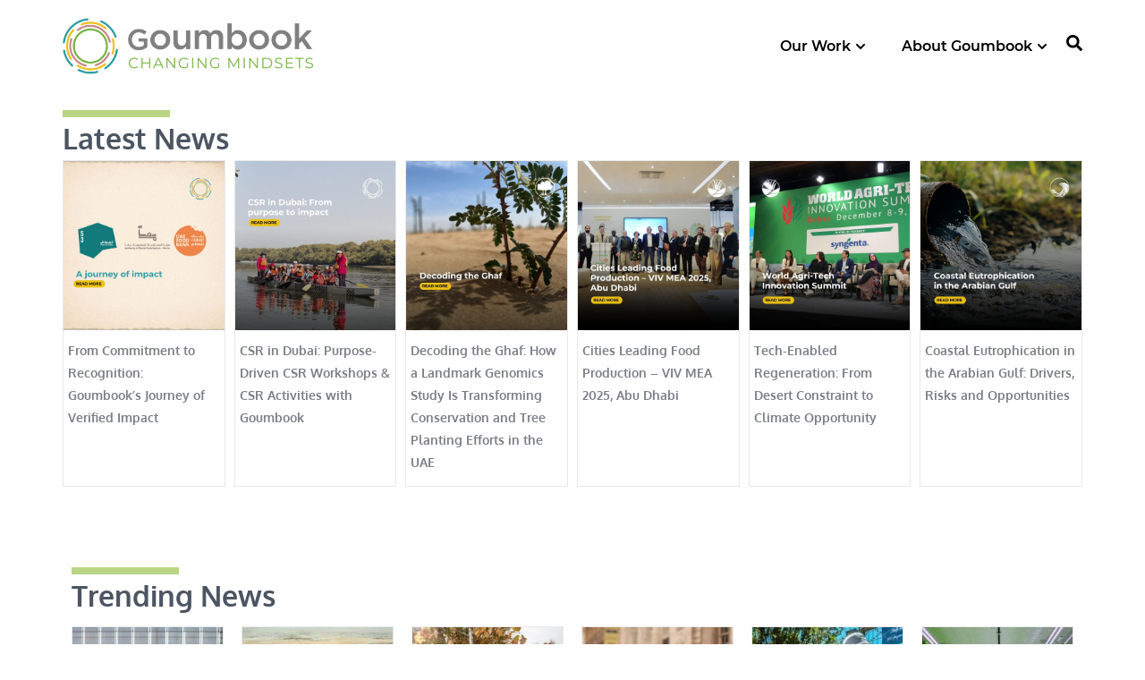

--- FILE ---
content_type: text/html; charset=UTF-8
request_url: https://goumbook.com/news/page/82/
body_size: 94139
content:
<!DOCTYPE html>
<html class="html" lang="en-US">
<head>
	<meta charset="UTF-8">
	<link rel="profile" href="https://gmpg.org/xfn/11">
	<meta name='robots' content='index, follow, max-image-preview:large, max-snippet:-1, max-video-preview:-1' />
    <link rel="preload" href="https://goumbook.com/wp-content/themes/oceanwp-child-theme-master/fonts/Oxygen-Regular.woff2" as="font" type="font/woff2" crossorigin="anonymous">
    <link rel="preload" href="https://goumbook.com/wp-content/themes/oceanwp-child-theme-master/fonts/Oxygen-Light.woff2" as="font" type="font/woff2" crossorigin="anonymous">
    <link rel="preload" href="https://goumbook.com/wp-content/themes/oceanwp-child-theme-master/fonts/Oxygen-Bold.woff2" as="font" type="font/woff2" crossorigin="anonymous">
    <meta name="viewport" content="width=device-width, initial-scale=1">
	<!-- This site is optimized with the Yoast SEO Premium plugin v26.8 (Yoast SEO v26.8) - https://yoast.com/product/yoast-seo-premium-wordpress/ -->
	<title>Latest Environmental News, Events &amp; Articles | Goumbook</title>
	<meta name="description" content="Check out Goumbook&#039;s latest news, events, and articles about sustainable living, green initiatives, environmental protection, and more!" />
	<link rel="canonical" href="https://goumbook.com/news/" />
	<meta property="og:locale" content="en_US" />
	<meta property="og:type" content="article" />
	<meta property="og:title" content="Latest Environmental News, Events &amp; Articles | Goumbook" />
	<meta property="og:description" content="Check out Goumbook&#039;s latest news, events, and articles about sustainable living, green initiatives, environmental protection, and more!" />
	<meta property="og:url" content="https://goumbook.com/news/" />
	<meta property="og:site_name" content="Goumbook" />
	<meta property="article:publisher" content="https://www.facebook.com/Goumbook/" />
	<meta property="article:modified_time" content="2026-01-29T09:42:57+00:00" />
	<meta name="twitter:card" content="summary_large_image" />
	<meta name="twitter:site" content="@goumbook" />
	<meta name="twitter:label1" content="Est. reading time" />
	<meta name="twitter:data1" content="20 minutes" />
	<script type="application/ld+json" class="yoast-schema-graph">{"@context":"https://schema.org","@graph":[{"@type":"WebPage","@id":"https://goumbook.com/news/","url":"https://goumbook.com/news/","name":"Latest Environmental News, Events & Articles | Goumbook","isPartOf":{"@id":"https://goumbook.com/#website"},"datePublished":"2014-07-21T09:05:06+00:00","dateModified":"2026-01-29T09:42:57+00:00","description":"Check out Goumbook's latest news, events, and articles about sustainable living, green initiatives, environmental protection, and more!","inLanguage":"en-US","potentialAction":[{"@type":"ReadAction","target":["https://goumbook.com/news/"]}]},{"@type":"WebSite","@id":"https://goumbook.com/#website","url":"https://goumbook.com/","name":"Goumbook","description":"Changing Mindsets","publisher":{"@id":"https://goumbook.com/#organization"},"potentialAction":[{"@type":"SearchAction","target":{"@type":"EntryPoint","urlTemplate":"https://goumbook.com/?s={search_term_string}"},"query-input":{"@type":"PropertyValueSpecification","valueRequired":true,"valueName":"search_term_string"}}],"inLanguage":"en-US"},{"@type":"Organization","@id":"https://goumbook.com/#organization","name":"Goumbook","url":"https://goumbook.com/","logo":{"@type":"ImageObject","inLanguage":"en-US","@id":"https://goumbook.com/#/schema/logo/image/","url":"https://mediagoumbook.s3.eu-north-1.amazonaws.com/wp-content/uploads/2024/02/07141936/cropped-Goumbook-Logo-Colored-Bold.png","contentUrl":"https://mediagoumbook.s3.eu-north-1.amazonaws.com/wp-content/uploads/2024/02/07141936/cropped-Goumbook-Logo-Colored-Bold.png","width":2559,"height":700,"caption":"Goumbook"},"image":{"@id":"https://goumbook.com/#/schema/logo/image/"},"sameAs":["https://www.facebook.com/Goumbook/","https://x.com/goumbook","https://www.instagram.com/goumbook/"]}]}</script>
	<!-- / Yoast SEO Premium plugin. -->


<link rel="alternate" type="application/rss+xml" title="Goumbook &raquo; Feed" href="https://goumbook.com/feed/" />
		<style>
			.lazyload,
			.lazyloading {
				max-width: 100%;
			}
		</style>
		<style id='wp-img-auto-sizes-contain-inline-css'>
img:is([sizes=auto i],[sizes^="auto," i]){contain-intrinsic-size:3000px 1500px}
/*# sourceURL=wp-img-auto-sizes-contain-inline-css */
</style>
<style id='classic-theme-styles-inline-css'>
/*! This file is auto-generated */
.wp-block-button__link{color:#fff;background-color:#32373c;border-radius:9999px;box-shadow:none;text-decoration:none;padding:calc(.667em + 2px) calc(1.333em + 2px);font-size:1.125em}.wp-block-file__button{background:#32373c;color:#fff;text-decoration:none}
/*# sourceURL=/wp-includes/css/classic-themes.min.css */
</style>
<style id='safe-svg-svg-icon-style-inline-css'>
.safe-svg-cover{text-align:center}.safe-svg-cover .safe-svg-inside{display:inline-block;max-width:100%}.safe-svg-cover svg{fill:currentColor;height:100%;max-height:100%;max-width:100%;width:100%}

/*# sourceURL=https://goumbook.com/wp-content/plugins/safe-svg/dist/safe-svg-block-frontend.css */
</style>
<style id='global-styles-inline-css'>
:root{--wp--preset--aspect-ratio--square: 1;--wp--preset--aspect-ratio--4-3: 4/3;--wp--preset--aspect-ratio--3-4: 3/4;--wp--preset--aspect-ratio--3-2: 3/2;--wp--preset--aspect-ratio--2-3: 2/3;--wp--preset--aspect-ratio--16-9: 16/9;--wp--preset--aspect-ratio--9-16: 9/16;--wp--preset--color--black: #000000;--wp--preset--color--cyan-bluish-gray: #abb8c3;--wp--preset--color--white: #ffffff;--wp--preset--color--pale-pink: #f78da7;--wp--preset--color--vivid-red: #cf2e2e;--wp--preset--color--luminous-vivid-orange: #ff6900;--wp--preset--color--luminous-vivid-amber: #fcb900;--wp--preset--color--light-green-cyan: #7bdcb5;--wp--preset--color--vivid-green-cyan: #00d084;--wp--preset--color--pale-cyan-blue: #8ed1fc;--wp--preset--color--vivid-cyan-blue: #0693e3;--wp--preset--color--vivid-purple: #9b51e0;--wp--preset--gradient--vivid-cyan-blue-to-vivid-purple: linear-gradient(135deg,rgb(6,147,227) 0%,rgb(155,81,224) 100%);--wp--preset--gradient--light-green-cyan-to-vivid-green-cyan: linear-gradient(135deg,rgb(122,220,180) 0%,rgb(0,208,130) 100%);--wp--preset--gradient--luminous-vivid-amber-to-luminous-vivid-orange: linear-gradient(135deg,rgb(252,185,0) 0%,rgb(255,105,0) 100%);--wp--preset--gradient--luminous-vivid-orange-to-vivid-red: linear-gradient(135deg,rgb(255,105,0) 0%,rgb(207,46,46) 100%);--wp--preset--gradient--very-light-gray-to-cyan-bluish-gray: linear-gradient(135deg,rgb(238,238,238) 0%,rgb(169,184,195) 100%);--wp--preset--gradient--cool-to-warm-spectrum: linear-gradient(135deg,rgb(74,234,220) 0%,rgb(151,120,209) 20%,rgb(207,42,186) 40%,rgb(238,44,130) 60%,rgb(251,105,98) 80%,rgb(254,248,76) 100%);--wp--preset--gradient--blush-light-purple: linear-gradient(135deg,rgb(255,206,236) 0%,rgb(152,150,240) 100%);--wp--preset--gradient--blush-bordeaux: linear-gradient(135deg,rgb(254,205,165) 0%,rgb(254,45,45) 50%,rgb(107,0,62) 100%);--wp--preset--gradient--luminous-dusk: linear-gradient(135deg,rgb(255,203,112) 0%,rgb(199,81,192) 50%,rgb(65,88,208) 100%);--wp--preset--gradient--pale-ocean: linear-gradient(135deg,rgb(255,245,203) 0%,rgb(182,227,212) 50%,rgb(51,167,181) 100%);--wp--preset--gradient--electric-grass: linear-gradient(135deg,rgb(202,248,128) 0%,rgb(113,206,126) 100%);--wp--preset--gradient--midnight: linear-gradient(135deg,rgb(2,3,129) 0%,rgb(40,116,252) 100%);--wp--preset--font-size--small: 13px;--wp--preset--font-size--medium: 20px;--wp--preset--font-size--large: 36px;--wp--preset--font-size--x-large: 42px;--wp--preset--spacing--20: 0.44rem;--wp--preset--spacing--30: 0.67rem;--wp--preset--spacing--40: 1rem;--wp--preset--spacing--50: 1.5rem;--wp--preset--spacing--60: 2.25rem;--wp--preset--spacing--70: 3.38rem;--wp--preset--spacing--80: 5.06rem;--wp--preset--shadow--natural: 6px 6px 9px rgba(0, 0, 0, 0.2);--wp--preset--shadow--deep: 12px 12px 50px rgba(0, 0, 0, 0.4);--wp--preset--shadow--sharp: 6px 6px 0px rgba(0, 0, 0, 0.2);--wp--preset--shadow--outlined: 6px 6px 0px -3px rgb(255, 255, 255), 6px 6px rgb(0, 0, 0);--wp--preset--shadow--crisp: 6px 6px 0px rgb(0, 0, 0);}:where(.is-layout-flex){gap: 0.5em;}:where(.is-layout-grid){gap: 0.5em;}body .is-layout-flex{display: flex;}.is-layout-flex{flex-wrap: wrap;align-items: center;}.is-layout-flex > :is(*, div){margin: 0;}body .is-layout-grid{display: grid;}.is-layout-grid > :is(*, div){margin: 0;}:where(.wp-block-columns.is-layout-flex){gap: 2em;}:where(.wp-block-columns.is-layout-grid){gap: 2em;}:where(.wp-block-post-template.is-layout-flex){gap: 1.25em;}:where(.wp-block-post-template.is-layout-grid){gap: 1.25em;}.has-black-color{color: var(--wp--preset--color--black) !important;}.has-cyan-bluish-gray-color{color: var(--wp--preset--color--cyan-bluish-gray) !important;}.has-white-color{color: var(--wp--preset--color--white) !important;}.has-pale-pink-color{color: var(--wp--preset--color--pale-pink) !important;}.has-vivid-red-color{color: var(--wp--preset--color--vivid-red) !important;}.has-luminous-vivid-orange-color{color: var(--wp--preset--color--luminous-vivid-orange) !important;}.has-luminous-vivid-amber-color{color: var(--wp--preset--color--luminous-vivid-amber) !important;}.has-light-green-cyan-color{color: var(--wp--preset--color--light-green-cyan) !important;}.has-vivid-green-cyan-color{color: var(--wp--preset--color--vivid-green-cyan) !important;}.has-pale-cyan-blue-color{color: var(--wp--preset--color--pale-cyan-blue) !important;}.has-vivid-cyan-blue-color{color: var(--wp--preset--color--vivid-cyan-blue) !important;}.has-vivid-purple-color{color: var(--wp--preset--color--vivid-purple) !important;}.has-black-background-color{background-color: var(--wp--preset--color--black) !important;}.has-cyan-bluish-gray-background-color{background-color: var(--wp--preset--color--cyan-bluish-gray) !important;}.has-white-background-color{background-color: var(--wp--preset--color--white) !important;}.has-pale-pink-background-color{background-color: var(--wp--preset--color--pale-pink) !important;}.has-vivid-red-background-color{background-color: var(--wp--preset--color--vivid-red) !important;}.has-luminous-vivid-orange-background-color{background-color: var(--wp--preset--color--luminous-vivid-orange) !important;}.has-luminous-vivid-amber-background-color{background-color: var(--wp--preset--color--luminous-vivid-amber) !important;}.has-light-green-cyan-background-color{background-color: var(--wp--preset--color--light-green-cyan) !important;}.has-vivid-green-cyan-background-color{background-color: var(--wp--preset--color--vivid-green-cyan) !important;}.has-pale-cyan-blue-background-color{background-color: var(--wp--preset--color--pale-cyan-blue) !important;}.has-vivid-cyan-blue-background-color{background-color: var(--wp--preset--color--vivid-cyan-blue) !important;}.has-vivid-purple-background-color{background-color: var(--wp--preset--color--vivid-purple) !important;}.has-black-border-color{border-color: var(--wp--preset--color--black) !important;}.has-cyan-bluish-gray-border-color{border-color: var(--wp--preset--color--cyan-bluish-gray) !important;}.has-white-border-color{border-color: var(--wp--preset--color--white) !important;}.has-pale-pink-border-color{border-color: var(--wp--preset--color--pale-pink) !important;}.has-vivid-red-border-color{border-color: var(--wp--preset--color--vivid-red) !important;}.has-luminous-vivid-orange-border-color{border-color: var(--wp--preset--color--luminous-vivid-orange) !important;}.has-luminous-vivid-amber-border-color{border-color: var(--wp--preset--color--luminous-vivid-amber) !important;}.has-light-green-cyan-border-color{border-color: var(--wp--preset--color--light-green-cyan) !important;}.has-vivid-green-cyan-border-color{border-color: var(--wp--preset--color--vivid-green-cyan) !important;}.has-pale-cyan-blue-border-color{border-color: var(--wp--preset--color--pale-cyan-blue) !important;}.has-vivid-cyan-blue-border-color{border-color: var(--wp--preset--color--vivid-cyan-blue) !important;}.has-vivid-purple-border-color{border-color: var(--wp--preset--color--vivid-purple) !important;}.has-vivid-cyan-blue-to-vivid-purple-gradient-background{background: var(--wp--preset--gradient--vivid-cyan-blue-to-vivid-purple) !important;}.has-light-green-cyan-to-vivid-green-cyan-gradient-background{background: var(--wp--preset--gradient--light-green-cyan-to-vivid-green-cyan) !important;}.has-luminous-vivid-amber-to-luminous-vivid-orange-gradient-background{background: var(--wp--preset--gradient--luminous-vivid-amber-to-luminous-vivid-orange) !important;}.has-luminous-vivid-orange-to-vivid-red-gradient-background{background: var(--wp--preset--gradient--luminous-vivid-orange-to-vivid-red) !important;}.has-very-light-gray-to-cyan-bluish-gray-gradient-background{background: var(--wp--preset--gradient--very-light-gray-to-cyan-bluish-gray) !important;}.has-cool-to-warm-spectrum-gradient-background{background: var(--wp--preset--gradient--cool-to-warm-spectrum) !important;}.has-blush-light-purple-gradient-background{background: var(--wp--preset--gradient--blush-light-purple) !important;}.has-blush-bordeaux-gradient-background{background: var(--wp--preset--gradient--blush-bordeaux) !important;}.has-luminous-dusk-gradient-background{background: var(--wp--preset--gradient--luminous-dusk) !important;}.has-pale-ocean-gradient-background{background: var(--wp--preset--gradient--pale-ocean) !important;}.has-electric-grass-gradient-background{background: var(--wp--preset--gradient--electric-grass) !important;}.has-midnight-gradient-background{background: var(--wp--preset--gradient--midnight) !important;}.has-small-font-size{font-size: var(--wp--preset--font-size--small) !important;}.has-medium-font-size{font-size: var(--wp--preset--font-size--medium) !important;}.has-large-font-size{font-size: var(--wp--preset--font-size--large) !important;}.has-x-large-font-size{font-size: var(--wp--preset--font-size--x-large) !important;}
:where(.wp-block-post-template.is-layout-flex){gap: 1.25em;}:where(.wp-block-post-template.is-layout-grid){gap: 1.25em;}
:where(.wp-block-term-template.is-layout-flex){gap: 1.25em;}:where(.wp-block-term-template.is-layout-grid){gap: 1.25em;}
:where(.wp-block-columns.is-layout-flex){gap: 2em;}:where(.wp-block-columns.is-layout-grid){gap: 2em;}
:root :where(.wp-block-pullquote){font-size: 1.5em;line-height: 1.6;}
/*# sourceURL=global-styles-inline-css */
</style>
<link rel='stylesheet' id='contact-form-7-css' href='https://goumbook.com/wp-content/plugins/contact-form-7/includes/css/styles.css?ver=6.1.4' media='all' />
<style id='woocommerce-inline-inline-css'>
.woocommerce form .form-row .required { visibility: visible; }
/*# sourceURL=woocommerce-inline-inline-css */
</style>
<link rel='stylesheet' id='oceanwp-style-css' href='https://goumbook.com/wp-content/themes/oceanwp/assets/css/style.min.css?ver=1.0' media='all' />
<link rel='stylesheet' id='child-style-css' href='https://goumbook.com/wp-content/themes/oceanwp-child-theme-master/style.css?ver=548c2c435c7be3abeb1e6f63817a85e7' media='all' />
<link rel='stylesheet' id='oceanwp-woo-mini-cart-css' href='https://goumbook.com/wp-content/themes/oceanwp/assets/css/woo/woo-mini-cart.min.css?ver=548c2c435c7be3abeb1e6f63817a85e7' media='all' />
<link rel='stylesheet' id='simple-line-icons-css' href='https://goumbook.com/wp-content/themes/oceanwp/assets/css/third/simple-line-icons.min.css?ver=2.4.0' media='all' />
<link rel='stylesheet' id='oceanwp-hamburgers-css' href='https://goumbook.com/wp-content/themes/oceanwp/assets/css/third/hamburgers/hamburgers.min.css?ver=1.0' media='all' />
<link rel='stylesheet' id='oceanwp-3dx-css' href='https://goumbook.com/wp-content/themes/oceanwp/assets/css/third/hamburgers/types/3dx.css?ver=1.0' media='all' />
<link rel='stylesheet' id='elementor-frontend-css' href='https://goumbook.com/wp-content/plugins/elementor/assets/css/frontend.min.css?ver=3.34.2' media='all' />
<link rel='stylesheet' id='widget-image-css' href='https://goumbook.com/wp-content/plugins/elementor/assets/css/widget-image.min.css?ver=3.34.2' media='all' />
<link rel='stylesheet' id='widget-heading-css' href='https://goumbook.com/wp-content/plugins/elementor/assets/css/widget-heading.min.css?ver=3.34.2' media='all' />
<link rel='stylesheet' id='widget-nav-menu-css' href='https://goumbook.com/wp-content/plugins/elementor-pro/assets/css/widget-nav-menu.min.css?ver=3.34.2' media='all' />
<link rel='stylesheet' id='widget-posts-css' href='https://goumbook.com/wp-content/plugins/elementor-pro/assets/css/widget-posts.min.css?ver=3.34.2' media='all' />
<link rel='stylesheet' id='e-animation-fadeIn-css' href='https://goumbook.com/wp-content/plugins/elementor/assets/lib/animations/styles/fadeIn.min.css?ver=3.34.2' media='all' />
<link rel='stylesheet' id='widget-mega-menu-css' href='https://goumbook.com/wp-content/plugins/elementor-pro/assets/css/widget-mega-menu.min.css?ver=3.34.2' media='all' />
<link rel='stylesheet' id='widget-social-icons-css' href='https://goumbook.com/wp-content/plugins/elementor/assets/css/widget-social-icons.min.css?ver=3.34.2' media='all' />
<link rel='stylesheet' id='e-apple-webkit-css' href='https://goumbook.com/wp-content/plugins/elementor/assets/css/conditionals/apple-webkit.min.css?ver=3.34.2' media='all' />
<link rel='stylesheet' id='elementor-post-6-css' href='https://goumbook.com/wp-content/uploads/elementor/css/post-6.css?ver=1769438004' media='all' />
<link rel='stylesheet' id='elementor-post-2235-css' href='https://goumbook.com/wp-content/uploads/elementor/css/post-2235.css?ver=1769679779' media='all' />
<link rel='stylesheet' id='elementor-post-52239-css' href='https://goumbook.com/wp-content/uploads/elementor/css/post-52239.css?ver=1769710635' media='all' />
<link rel='stylesheet' id='elementor-post-51559-css' href='https://goumbook.com/wp-content/uploads/elementor/css/post-51559.css?ver=1769709721' media='all' />
<link rel='stylesheet' id='cf7cf-style-css' href='https://goumbook.com/wp-content/plugins/cf7-conditional-fields/style.css?ver=2.6.7' media='all' />
<link rel='stylesheet' id='oceanwp-woocommerce-css' href='https://goumbook.com/wp-content/themes/oceanwp/assets/css/woo/woocommerce.min.css?ver=548c2c435c7be3abeb1e6f63817a85e7' media='all' />
<link rel='stylesheet' id='oceanwp-woo-star-font-css' href='https://goumbook.com/wp-content/themes/oceanwp/assets/css/woo/woo-star-font.min.css?ver=548c2c435c7be3abeb1e6f63817a85e7' media='all' />
<link rel='stylesheet' id='oceanwp-woo-quick-view-css' href='https://goumbook.com/wp-content/themes/oceanwp/assets/css/woo/woo-quick-view.min.css?ver=548c2c435c7be3abeb1e6f63817a85e7' media='all' />
<link rel='stylesheet' id='oe-widgets-style-css' href='https://goumbook.com/wp-content/plugins/ocean-extra/assets/css/widgets.css?ver=548c2c435c7be3abeb1e6f63817a85e7' media='all' />
<script type="text/template" id="tmpl-variation-template">
	<div class="woocommerce-variation-description">{{{ data.variation.variation_description }}}</div>
	<div class="woocommerce-variation-price">{{{ data.variation.price_html }}}</div>
	<div class="woocommerce-variation-availability">{{{ data.variation.availability_html }}}</div>
</script>
<script type="text/template" id="tmpl-unavailable-variation-template">
	<p role="alert">Sorry, this product is unavailable. Please choose a different combination.</p>
</script>
<script src="https://goumbook.com/wp-includes/js/jquery/jquery.min.js?ver=3.7.1" id="jquery-core-js"></script>
<script src="https://goumbook.com/wp-includes/js/jquery/jquery-migrate.min.js?ver=3.4.1" id="jquery-migrate-js"></script>
<script src="https://goumbook.com/wp-content/plugins/woocommerce/assets/js/jquery-blockui/jquery.blockUI.min.js?ver=2.7.0-wc.10.4.3" id="wc-jquery-blockui-js" defer data-wp-strategy="defer"></script>
<script id="wc-add-to-cart-js-extra">
var wc_add_to_cart_params = {"ajax_url":"/wp-admin/admin-ajax.php","wc_ajax_url":"/?wc-ajax=%%endpoint%%","i18n_view_cart":"View cart","cart_url":"https://goumbook.com/cart-goumbook-sustainability-and-climate-action/","is_cart":"","cart_redirect_after_add":"no"};
//# sourceURL=wc-add-to-cart-js-extra
</script>
<script src="https://goumbook.com/wp-content/plugins/woocommerce/assets/js/frontend/add-to-cart.min.js?ver=10.4.3" id="wc-add-to-cart-js" defer data-wp-strategy="defer"></script>
<script src="https://goumbook.com/wp-content/plugins/woocommerce/assets/js/js-cookie/js.cookie.min.js?ver=2.1.4-wc.10.4.3" id="wc-js-cookie-js" defer data-wp-strategy="defer"></script>
<script id="woocommerce-js-extra">
var woocommerce_params = {"ajax_url":"/wp-admin/admin-ajax.php","wc_ajax_url":"/?wc-ajax=%%endpoint%%","i18n_password_show":"Show password","i18n_password_hide":"Hide password"};
//# sourceURL=woocommerce-js-extra
</script>
<script src="https://goumbook.com/wp-content/plugins/woocommerce/assets/js/frontend/woocommerce.min.js?ver=10.4.3" id="woocommerce-js" defer data-wp-strategy="defer"></script>
<script id="enhanced-ecommerce-google-analytics-js-extra">
var ConvAioGlobal = {"nonce":"5cfad63429"};
//# sourceURL=enhanced-ecommerce-google-analytics-js-extra
</script>
<script data-cfasync="false" data-no-optimize="1" data-pagespeed-no-defer src="https://goumbook.com/wp-content/plugins/enhanced-e-commerce-for-woocommerce-store/public/js/con-gtm-google-analytics.js?ver=7.2.15" id="enhanced-ecommerce-google-analytics-js"></script>
<script data-cfasync="false" data-no-optimize="1" data-pagespeed-no-defer id="enhanced-ecommerce-google-analytics-js-after">
tvc_smd={"tvc_wcv":"10.4.3","tvc_wpv":"6.9","tvc_eev":"7.2.15","tvc_sub_data":{"sub_id":"83683","cu_id":"69415","pl_id":"1","ga_tra_option":"GA4","ga_property_id":"G-KDVJSS5RJV","ga_measurement_id":"G-KDVJSS5RJV","ga_ads_id":"","ga_gmc_id":"","ga_gmc_id_p":"","op_gtag_js":"0","op_en_e_t":"0","op_rm_t_t":"0","op_dy_rm_t_t":"0","op_li_ga_wi_ads":"0","gmc_is_product_sync":"0","gmc_is_site_verified":"0","gmc_is_domain_claim":"0","gmc_product_count":"0","fb_pixel_id":"8904303353006123"}};
//# sourceURL=enhanced-ecommerce-google-analytics-js-after
</script>
<script src="https://goumbook.com/wp-includes/js/underscore.min.js?ver=1.13.7" id="underscore-js"></script>
<script id="wp-util-js-extra">
var _wpUtilSettings = {"ajax":{"url":"/wp-admin/admin-ajax.php"}};
//# sourceURL=wp-util-js-extra
</script>
<script src="https://goumbook.com/wp-includes/js/wp-util.min.js?ver=548c2c435c7be3abeb1e6f63817a85e7" id="wp-util-js"></script>
<script id="wc-add-to-cart-variation-js-extra">
var wc_add_to_cart_variation_params = {"wc_ajax_url":"/?wc-ajax=%%endpoint%%","i18n_no_matching_variations_text":"Sorry, no products matched your selection. Please choose a different combination.","i18n_make_a_selection_text":"Please select some product options before adding this product to your cart.","i18n_unavailable_text":"Sorry, this product is unavailable. Please choose a different combination.","i18n_reset_alert_text":"Your selection has been reset. Please select some product options before adding this product to your cart."};
//# sourceURL=wc-add-to-cart-variation-js-extra
</script>
<script src="https://goumbook.com/wp-content/plugins/woocommerce/assets/js/frontend/add-to-cart-variation.min.js?ver=10.4.3" id="wc-add-to-cart-variation-js" defer data-wp-strategy="defer"></script>
<script src="https://goumbook.com/wp-content/plugins/woocommerce/assets/js/flexslider/jquery.flexslider.min.js?ver=2.7.2-wc.10.4.3" id="wc-flexslider-js" defer data-wp-strategy="defer"></script>
<script id="wc-cart-fragments-js-extra">
var wc_cart_fragments_params = {"ajax_url":"/wp-admin/admin-ajax.php","wc_ajax_url":"/?wc-ajax=%%endpoint%%","cart_hash_key":"wc_cart_hash_0349cdf51ee8d275e250a75ebe42b366","fragment_name":"wc_fragments_0349cdf51ee8d275e250a75ebe42b366","request_timeout":"5000"};
//# sourceURL=wc-cart-fragments-js-extra
</script>
<script src="https://goumbook.com/wp-content/plugins/woocommerce/assets/js/frontend/cart-fragments.min.js?ver=10.4.3" id="wc-cart-fragments-js" defer data-wp-strategy="defer"></script>
<script async src="https://pagead2.googlesyndication.com/pagead/js/adsbygoogle.js?client=ca-pub-3808020484285585" crossorigin="anonymous"></script>		<script>
			document.documentElement.className = document.documentElement.className.replace('no-js', 'js');
		</script>
				<style>
			.no-js img.lazyload {
				display: none;
			}

			figure.wp-block-image img.lazyloading {
				min-width: 150px;
			}

			.lazyload,
			.lazyloading {
				--smush-placeholder-width: 100px;
				--smush-placeholder-aspect-ratio: 1/1;
				width: var(--smush-image-width, var(--smush-placeholder-width)) !important;
				aspect-ratio: var(--smush-image-aspect-ratio, var(--smush-placeholder-aspect-ratio)) !important;
			}

						.lazyload, .lazyloading {
				opacity: 0;
			}

			.lazyloaded {
				opacity: 1;
				transition: opacity 400ms;
				transition-delay: 0ms;
			}

					</style>
			<noscript><style>.woocommerce-product-gallery{ opacity: 1 !important; }</style></noscript>
	<meta name="generator" content="Elementor 3.34.2; features: e_font_icon_svg, additional_custom_breakpoints; settings: css_print_method-external, google_font-disabled, font_display-swap">
        <script data-cfasync="false" data-no-optimize="1" data-pagespeed-no-defer>
            var tvc_lc = 'AED';
        </script>
        <script data-cfasync="false" data-no-optimize="1" data-pagespeed-no-defer>
            var tvc_lc = 'AED';
        </script>
<script data-cfasync="false" data-pagespeed-no-defer type="text/javascript">
      window.dataLayer = window.dataLayer || [];
      dataLayer.push({"event":"begin_datalayer","cov_ga4_measurment_id":"G-KDVJSS5RJV","cov_fb_pixel_id":"8904303353006123","cov_linkedin_insight_id":"6414369","conv_track_email":"1","conv_track_phone":"1","conv_track_address":"1","conv_track_page_scroll":"1","conv_track_file_download":"1","conv_track_author":"1","conv_track_signup":"1","conv_track_signin":"1"});
    </script>    <!-- Google Tag Manager by Conversios-->
    <script>
      (function(w, d, s, l, i) {
        w[l] = w[l] || [];
        w[l].push({
          'gtm.start': new Date().getTime(),
          event: 'gtm.js'
        });
        var f = d.getElementsByTagName(s)[0],
          j = d.createElement(s),
          dl = l != 'dataLayer' ? '&l=' + l : '';
        j.async = true;
        j.src =
          'https://www.googletagmanager.com/gtm.js?id=' + i + dl;
        f.parentNode.insertBefore(j, f);
      })(window, document, 'script', 'dataLayer', 'GTM-K7X94DG');
    </script>
    <!-- End Google Tag Manager -->
      <script>
      (window.gaDevIds = window.gaDevIds || []).push('5CDcaG');
    </script>
          <script data-cfasync="false" data-no-optimize="1" data-pagespeed-no-defer>
            var tvc_lc = 'AED';
        </script>
        <script data-cfasync="false" data-no-optimize="1" data-pagespeed-no-defer>
            var tvc_lc = 'AED';
        </script>
			<style>
				.e-con.e-parent:nth-of-type(n+4):not(.e-lazyloaded):not(.e-no-lazyload),
				.e-con.e-parent:nth-of-type(n+4):not(.e-lazyloaded):not(.e-no-lazyload) * {
					background-image: none !important;
				}
				@media screen and (max-height: 1024px) {
					.e-con.e-parent:nth-of-type(n+3):not(.e-lazyloaded):not(.e-no-lazyload),
					.e-con.e-parent:nth-of-type(n+3):not(.e-lazyloaded):not(.e-no-lazyload) * {
						background-image: none !important;
					}
				}
				@media screen and (max-height: 640px) {
					.e-con.e-parent:nth-of-type(n+2):not(.e-lazyloaded):not(.e-no-lazyload),
					.e-con.e-parent:nth-of-type(n+2):not(.e-lazyloaded):not(.e-no-lazyload) * {
						background-image: none !important;
					}
				}
			</style>
			<link rel="icon" href="https://mediagoumbook.s3.eu-north-1.amazonaws.com/wp-content/uploads/2022/05/07145036/cropped-cropped-goumbook-favicon-32x32.png" sizes="32x32" />
<link rel="icon" href="https://mediagoumbook.s3.eu-north-1.amazonaws.com/wp-content/uploads/2022/05/07145036/cropped-cropped-goumbook-favicon-192x192.png" sizes="192x192" />
<link rel="apple-touch-icon" href="https://mediagoumbook.s3.eu-north-1.amazonaws.com/wp-content/uploads/2022/05/07145036/cropped-cropped-goumbook-favicon-180x180.png" />
<meta name="msapplication-TileImage" content="https://mediagoumbook.s3.eu-north-1.amazonaws.com/wp-content/uploads/2022/05/07145036/cropped-cropped-goumbook-favicon-270x270.png" />
		<style id="wp-custom-css">
			.page-header{background-image:none !important;background-color:white !important;display:none !important}#menu-item-42476{direction:rtl !important;text-align:right !important}.page-id-42296 .site-main .clr{direction:rtl !important;text-align:right !important}/* .page-id-41507 #right-sidebar{display:none !important}*/.page-id-25102 .page-banner{display :none !important}.page-header-title.clr{font-weight:bold}.site-breadcrumbs.clr{display:none !important}.wp-block-social-link-anchor{fill:white !important}.postid-39492 .thumbnail{display:none !important}.show-more-posts .single-show-post{padding:0 !important;border:1px solid #e9e9e9;margin:10px}.show-more-posts .single-show-post .title a{font-size:13px;padding:10px;color:grey !important;font-weight:bold;display:block}.show-more-posts .single-show-post .title{margin-top:0!important}.show-more-posts .single-show-post .thumb img{height:auto;max-width:100%;border:none;border-radius:0;box-shadow:none}.page-id-38610 .conf-wrapper{display:none !important}.postid-38081 .thumbnail{display:none}#site-header-inner{height:7%!important}.page-id-34337 .elementor-element .elementor-swiper,.elementor-lightbox .elementor-swiper{height:fit-content !important}.page-id-34337 .elementor-element .elementor-swiper .elementor-widget-container{position:relative;height:fit-content !important}.page-id-37460 .conf-wrapper{display:none}.postid-36122 .thumbnail{display:none}.page-id-34337 .elementor-widget-container .elementor-shortcode .post-grid .inner-post{position:relative}.page-id-34337 .elementor-widget-container .elementor-shortcode .post-grid .inner-post img{width:100%}.page-id-34337 .elementor-widget-container .elementor-shortcode .post-grid .inner-post .wpp-post-title{color:white;position:absolute;bottom:0;left:0;padding:10px;width:100%;height:32%;background-color:rgba(76,85,98,0.70);font-size:14px !important;transition:all 0.3s ease}/* Animated onHover */.page-id-34337 .elementor-widget-container .elementor-shortcode .post-grid .inner-post:hover .wpp-post-title{height:50%}.page-id-34337 .elementor-widget-container .elementor-shortcode .post-grid .inner-post .wpp-post-title::after{content:"";display:block;position:absolute;bottom:15px;left:15px;width:100%;text-align:left;transition:all 0.3s ease}.page-id-34337 .elementor-widget-container .elementor-shortcode .post-grid .inner-post:hover .wpp-post-title::after{content:"Read more..."}@media(min-width:767px){.page-id-34337 .eicon-chevron-left{position:absolute !important;right:20px !important;color:#4C5562 !important}.page-id-34337 .eicon-chevron-right{position:absolute !important;left:20px !important;color:#4C5562 !important}}.custom-menu-widget .oceanwp-custom-menu>ul>li{border-bottom:0 !important}#footer-widgets{background-color:#4C5562 !important}input.required.email{border-color:#fff !important}#mc-embedded-subscribe-form .gdpr-wrap label{color:#fff !important}.email-wrap button.button{padding:10px !important}.page-id-34337 .custom-menu-widget .oceanwp-custom-menu>ul>li{border-bottom:0 !important}.page-id-34337 #footer-widgets{background-color:#4C5562 !important}.page-id-34337 input.required.email{border-color:#fff !important}.page-id-34337 #mc-embedded-subscribe-form .gdpr-wrap label{color:#fff !important}.page-id-34337 .email-wrap button.button{padding:10px !important}.page-id-34337 .oceanwp-recent-posts .recent-posts-comments{display:none !important}.page-id-34337 .oceanwp-recent-posts .sep{display:none !important}.page-id-34337 .elementor-widget-container{position:relative}.page-id-34337 .elementor-widget-container img{display:block}.page-id-34337 .elementor-element-4cbb4bc .elementor-widget-image a{display:block !important}.page-id-34337 .elementor-element-0747fb4 .elementor-widget-image a{display:block !important}.page-id-34337 .widget-image-caption.wp-caption-text{position:absolute;bottom:0;text-align:left;background:rgba(76,85,98,0.70) !important;color:white !important;width:100%;height:30%;padding:10px;font-size:15px !important;font-style:normal !important;font-weight:700 !important}.page-id-34337 .wp-block-search__input{color:#fff !important}.page-id-34337 .required.email{color:#fff !important}.page-id-34337 .elementor-element.elementor-element-770a0fd .elementor-heading-title a{font-weight:inherit !important}.page-id-37261 .conf-wrapper{display:none !important}.elementor-page-37338 .has-thumb{margin-bottom:0 !important;background-color:white;margin-top:0 !important;padding-top:10px;padding-bottom:10px}.elementor-page-37576 .has-thumb{margin-bottom:0 !important;background-color:white;margin-top:0 !important;padding-top:10px;padding-bottom:10px}/*Remove Blog Comments #*/.oceanwp-recent-posts .recent-posts-comments a{display:none}.oceanwp-recent-posts .recent-posts-info .sep{display:none}.wp-block-search__inside-wrapper{max-width:100%}.entry-content .alignwide{margin-left:0;width:100%;max-width:100%}.inline-h1{display:inline;font-size:inherit}.solutions-wrapper.shorten-text .read-toggle{font-size:14px}.read-toggle,.elementor-kit-6 button.read-toggle,.read-less,.elementor-kit-6 button.read-less{font-weight:500;font-size:15px;line-height:inherit;color:#101010;background-color:#ffffff00;text-decoration:underline;cursor:pointer;font-weight:500;text-transform:lowercase;display:inline;background:none;border:none;padding:0;font-style:italic}.read-toggle:hover,.elementor-kit-6 button.read-toggle:hover{background:none;border:none;padding:0}.name-title a{font-weight:600}@media (max-width:767px){.elementor-loop-container:not(.elementor-posts-masonry){align-items:self-start}}.loop-box a{width:100%}.no-margin p,.no-margin{margin:0}.radio-field .wpcf7-list-item{display:block;margin:0}.menat-registration{font-size:14px}.menat-registration .form-row span.required,.menat-registration .form-row .wpcf7-list-item label{font-weight:400}.column-half{margin-bottom:10px}.form-row.half-row{margin-bottom:0}.form-row{margin-bottom:10px}@media(min-width:767px){.form-row.half-row{display:grid;grid-template-columns:1fr 1fr;gap:15px}.form-row{margin-bottom:16px}.column-half{margin-bottom:0}.form-row.half-row{margin-bottom:16px}}.menat-registration .form-row .required:not(.not):after{content:" *";color:red;position:absolute;right:-15px;height:15px;margin-left:10px}.menat-registration .form-row .required{position:relative;color:#000000}.menat-registration .form-row span.required,.menat-registration .form-row label{top:0;font-size:inherit;margin-left:0;font-weight:600;letter-spacing:.7px}.menat-registration .form-row span.required{line-height:35px}form .menat-registration input[type="text"],form .menat-registration input[type="password"],form .menat-registration input[type="email"],form .menat-registration input[type="url"],form .menat-registration input[type="date"],form .menat-registration input[type="month"],form .menat-registration input[type="time"],form .menat-registration input[type="datetime"],form .menat-registration input[type="datetime-local"],form .menat-registration input[type="week"],form .menat-registration input[type="number"],form .menat-registration input[type="search"],form .menat-registration input[type="tel"],form .menat-registration input[type="color"],form .menat-registration select{border-radius:12px;min-height:47px;background-color:#ffffff}input[type="radio"]:checked{background-color:#3ba1ad;appearance:none;-webkit-appearance:none;width:20px;height:20px;border:1px solid #ddd;position:relative}input[type="radio"]{appearance:none;-webkit-appearance:none;width:20px;height:20px;border-radius:50px;border:1px solid #666;position:relative;background-color:#ffffff}input[type="radio"]:checked:after{content:'✔';position:absolute;top:50%;left:50%;transform:translate(-50%,-50%);color:white;font-size:14px}.menat-registration .form-row .wpcf7-list-item label{font-weight:400;display:flex;flex-direction:row;align-items:center;gap:8px}input.wpcf7-form-control.wpcf7-submit.has-spinner{border-radius:12px;font-weight:600;letter-spacing:1px;min-height:47px;padding-left:30px;font-size:14px;padding-right:30px;min-width:200px;background-color:#3ba1ad;border-color:#3ba1ad;transition:all .3s ease}input.wpcf7-form-control.wpcf7-submit.has-spinner:hover{background-color:#b0d171}span.wpcf7-form-control.wpcf7-radio{display:flex;flex-direction:column;gap:4px}@media(max-width:767px){span.wpcf7-list-item-label{width:80%;line-height:1.2}}@media(min-width:767px){.dropdown-menu li .sub-menu li.menu-item.only-mobile{display:none;float:none}}.cf7-cf-turnstile{max-width:100%;overflow:hidden}.no-margin p:last-of-type{margin-bottom:0}.cf7-cf-turnstile{order:9}		</style>
		<!-- OceanWP CSS -->
<style type="text/css">
/* Colors */.woocommerce-MyAccount-navigation ul li a:before,.woocommerce-checkout .woocommerce-info a,.woocommerce-checkout #payment ul.payment_methods .wc_payment_method>input[type=radio]:first-child:checked+label:before,.woocommerce-checkout #payment .payment_method_paypal .about_paypal,.woocommerce ul.products li.product li.category a:hover,.woocommerce ul.products li.product .button:hover,.woocommerce ul.products li.product .product-inner .added_to_cart:hover,.product_meta .posted_in a:hover,.product_meta .tagged_as a:hover,.woocommerce div.product .woocommerce-tabs ul.tabs li a:hover,.woocommerce div.product .woocommerce-tabs ul.tabs li.active a,.woocommerce .oceanwp-grid-list a.active,.woocommerce .oceanwp-grid-list a:hover,.woocommerce .oceanwp-off-canvas-filter:hover,.widget_shopping_cart ul.cart_list li .owp-grid-wrap .owp-grid a.remove:hover,.widget_product_categories li a:hover ~ .count,.widget_layered_nav li a:hover ~ .count,.woocommerce ul.products li.product:not(.product-category) .woo-entry-buttons li a:hover,a:hover,a.light:hover,.theme-heading .text::before,.theme-heading .text::after,#top-bar-content >a:hover,#top-bar-social li.oceanwp-email a:hover,#site-navigation-wrap .dropdown-menu >li >a:hover,#site-header.medium-header #medium-searchform button:hover,.oceanwp-mobile-menu-icon a:hover,.blog-entry.post .blog-entry-header .entry-title a:hover,.blog-entry.post .blog-entry-readmore a:hover,.blog-entry.thumbnail-entry .blog-entry-category a,ul.meta li a:hover,.dropcap,.single nav.post-navigation .nav-links .title,body .related-post-title a:hover,body #wp-calendar caption,body .contact-info-widget.default i,body .contact-info-widget.big-icons i,body .custom-links-widget .oceanwp-custom-links li a:hover,body .custom-links-widget .oceanwp-custom-links li a:hover:before,body .posts-thumbnails-widget li a:hover,body .social-widget li.oceanwp-email a:hover,.comment-author .comment-meta .comment-reply-link,#respond #cancel-comment-reply-link:hover,#footer-widgets .footer-box a:hover,#footer-bottom a:hover,#footer-bottom #footer-bottom-menu a:hover,.sidr a:hover,.sidr-class-dropdown-toggle:hover,.sidr-class-menu-item-has-children.active >a,.sidr-class-menu-item-has-children.active >a >.sidr-class-dropdown-toggle,input[type=checkbox]:checked:before{color:#b0d171}.woocommerce .oceanwp-grid-list a.active .owp-icon use,.woocommerce .oceanwp-grid-list a:hover .owp-icon use,.single nav.post-navigation .nav-links .title .owp-icon use,.blog-entry.post .blog-entry-readmore a:hover .owp-icon use,body .contact-info-widget.default .owp-icon use,body .contact-info-widget.big-icons .owp-icon use{stroke:#b0d171}.woocommerce div.product div.images .open-image,.wcmenucart-details.count,.woocommerce-message a,.woocommerce-error a,.woocommerce-info a,.woocommerce .widget_price_filter .ui-slider .ui-slider-handle,.woocommerce .widget_price_filter .ui-slider .ui-slider-range,.owp-product-nav li a.owp-nav-link:hover,.woocommerce div.product.owp-tabs-layout-vertical .woocommerce-tabs ul.tabs li a:after,.woocommerce .widget_product_categories li.current-cat >a ~ .count,.woocommerce .widget_product_categories li.current-cat >a:before,.woocommerce .widget_layered_nav li.chosen a ~ .count,.woocommerce .widget_layered_nav li.chosen a:before,#owp-checkout-timeline .active .timeline-wrapper,.bag-style:hover .wcmenucart-cart-icon .wcmenucart-count,.show-cart .wcmenucart-cart-icon .wcmenucart-count,.woocommerce ul.products li.product:not(.product-category) .image-wrap .button,input[type="button"],input[type="reset"],input[type="submit"],button[type="submit"],.button,#site-navigation-wrap .dropdown-menu >li.btn >a >span,.thumbnail:hover i,.thumbnail:hover .link-post-svg-icon,.post-quote-content,.omw-modal .omw-close-modal,body .contact-info-widget.big-icons li:hover i,body .contact-info-widget.big-icons li:hover .owp-icon,body div.wpforms-container-full .wpforms-form input[type=submit],body div.wpforms-container-full .wpforms-form button[type=submit],body div.wpforms-container-full .wpforms-form .wpforms-page-button,.woocommerce-cart .wp-element-button,.woocommerce-checkout .wp-element-button,.wp-block-button__link{background-color:#b0d171}.current-shop-items-dropdown{border-top-color:#b0d171}.woocommerce div.product .woocommerce-tabs ul.tabs li.active a{border-bottom-color:#b0d171}.wcmenucart-details.count:before{border-color:#b0d171}.woocommerce ul.products li.product .button:hover{border-color:#b0d171}.woocommerce ul.products li.product .product-inner .added_to_cart:hover{border-color:#b0d171}.woocommerce div.product .woocommerce-tabs ul.tabs li.active a{border-color:#b0d171}.woocommerce .oceanwp-grid-list a.active{border-color:#b0d171}.woocommerce .oceanwp-grid-list a:hover{border-color:#b0d171}.woocommerce .oceanwp-off-canvas-filter:hover{border-color:#b0d171}.owp-product-nav li a.owp-nav-link:hover{border-color:#b0d171}.widget_shopping_cart_content .buttons .button:first-child:hover{border-color:#b0d171}.widget_shopping_cart ul.cart_list li .owp-grid-wrap .owp-grid a.remove:hover{border-color:#b0d171}.widget_product_categories li a:hover ~ .count{border-color:#b0d171}.woocommerce .widget_product_categories li.current-cat >a ~ .count{border-color:#b0d171}.woocommerce .widget_product_categories li.current-cat >a:before{border-color:#b0d171}.widget_layered_nav li a:hover ~ .count{border-color:#b0d171}.woocommerce .widget_layered_nav li.chosen a ~ .count{border-color:#b0d171}.woocommerce .widget_layered_nav li.chosen a:before{border-color:#b0d171}#owp-checkout-timeline.arrow .active .timeline-wrapper:before{border-top-color:#b0d171;border-bottom-color:#b0d171}#owp-checkout-timeline.arrow .active .timeline-wrapper:after{border-left-color:#b0d171;border-right-color:#b0d171}.bag-style:hover .wcmenucart-cart-icon .wcmenucart-count{border-color:#b0d171}.bag-style:hover .wcmenucart-cart-icon .wcmenucart-count:after{border-color:#b0d171}.show-cart .wcmenucart-cart-icon .wcmenucart-count{border-color:#b0d171}.show-cart .wcmenucart-cart-icon .wcmenucart-count:after{border-color:#b0d171}.woocommerce ul.products li.product:not(.product-category) .woo-product-gallery .active a{border-color:#b0d171}.woocommerce ul.products li.product:not(.product-category) .woo-product-gallery a:hover{border-color:#b0d171}.widget-title{border-color:#b0d171}blockquote{border-color:#b0d171}.wp-block-quote{border-color:#b0d171}#searchform-dropdown{border-color:#b0d171}.dropdown-menu .sub-menu{border-color:#b0d171}.blog-entry.large-entry .blog-entry-readmore a:hover{border-color:#b0d171}.oceanwp-newsletter-form-wrap input[type="email"]:focus{border-color:#b0d171}.social-widget li.oceanwp-email a:hover{border-color:#b0d171}#respond #cancel-comment-reply-link:hover{border-color:#b0d171}body .contact-info-widget.big-icons li:hover i{border-color:#b0d171}body .contact-info-widget.big-icons li:hover .owp-icon{border-color:#b0d171}#footer-widgets .oceanwp-newsletter-form-wrap input[type="email"]:focus{border-color:#b0d171}.woocommerce div.product div.images .open-image:hover,.woocommerce-error a:hover,.woocommerce-info a:hover,.woocommerce-message a:hover,.woocommerce-message a:focus,.woocommerce .button:focus,.woocommerce ul.products li.product:not(.product-category) .image-wrap .button:hover,input[type="button"]:hover,input[type="reset"]:hover,input[type="submit"]:hover,button[type="submit"]:hover,input[type="button"]:focus,input[type="reset"]:focus,input[type="submit"]:focus,button[type="submit"]:focus,.button:hover,.button:focus,#site-navigation-wrap .dropdown-menu >li.btn >a:hover >span,.post-quote-author,.omw-modal .omw-close-modal:hover,body div.wpforms-container-full .wpforms-form input[type=submit]:hover,body div.wpforms-container-full .wpforms-form button[type=submit]:hover,body div.wpforms-container-full .wpforms-form .wpforms-page-button:hover,.woocommerce-cart .wp-element-button:hover,.woocommerce-checkout .wp-element-button:hover,.wp-block-button__link:hover{background-color:#87d100}a{color:#323943}a .owp-icon use{stroke:#323943}a:hover{color:#b0d171}a:hover .owp-icon use{stroke:#b0d171}body .theme-button,body input[type="submit"],body button[type="submit"],body button,body .button,body div.wpforms-container-full .wpforms-form input[type=submit],body div.wpforms-container-full .wpforms-form button[type=submit],body div.wpforms-container-full .wpforms-form .wpforms-page-button,.woocommerce-cart .wp-element-button,.woocommerce-checkout .wp-element-button,.wp-block-button__link{background-color:#b0d171}body .theme-button:hover,body input[type="submit"]:hover,body button[type="submit"]:hover,body button:hover,body .button:hover,body div.wpforms-container-full .wpforms-form input[type=submit]:hover,body div.wpforms-container-full .wpforms-form input[type=submit]:active,body div.wpforms-container-full .wpforms-form button[type=submit]:hover,body div.wpforms-container-full .wpforms-form button[type=submit]:active,body div.wpforms-container-full .wpforms-form .wpforms-page-button:hover,body div.wpforms-container-full .wpforms-form .wpforms-page-button:active,.woocommerce-cart .wp-element-button:hover,.woocommerce-checkout .wp-element-button:hover,.wp-block-button__link:hover{background-color:#b0d171}body .theme-button,body input[type="submit"],body button[type="submit"],body button,body .button,body div.wpforms-container-full .wpforms-form input[type=submit],body div.wpforms-container-full .wpforms-form button[type=submit],body div.wpforms-container-full .wpforms-form .wpforms-page-button,.woocommerce-cart .wp-element-button,.woocommerce-checkout .wp-element-button,.wp-block-button__link{border-color:#ffffff}body .theme-button:hover,body input[type="submit"]:hover,body button[type="submit"]:hover,body button:hover,body .button:hover,body div.wpforms-container-full .wpforms-form input[type=submit]:hover,body div.wpforms-container-full .wpforms-form input[type=submit]:active,body div.wpforms-container-full .wpforms-form button[type=submit]:hover,body div.wpforms-container-full .wpforms-form button[type=submit]:active,body div.wpforms-container-full .wpforms-form .wpforms-page-button:hover,body div.wpforms-container-full .wpforms-form .wpforms-page-button:active,.woocommerce-cart .wp-element-button:hover,.woocommerce-checkout .wp-element-button:hover,.wp-block-button__link:hover{border-color:#ffffff}.site-breadcrumbs a:hover,.background-image-page-header .site-breadcrumbs a:hover{color:#b0d171}.site-breadcrumbs a:hover .owp-icon use,.background-image-page-header .site-breadcrumbs a:hover .owp-icon use{stroke:#b0d171}/* OceanWP Style Settings CSS */.theme-button,input[type="submit"],button[type="submit"],button,body div.wpforms-container-full .wpforms-form input[type=submit],body div.wpforms-container-full .wpforms-form button[type=submit],body div.wpforms-container-full .wpforms-form .wpforms-page-button{padding:15px 20px 15px 20px}.theme-button,input[type="submit"],button[type="submit"],button,.button,body div.wpforms-container-full .wpforms-form input[type=submit],body div.wpforms-container-full .wpforms-form button[type=submit],body div.wpforms-container-full .wpforms-form .wpforms-page-button{border-style:solid}.theme-button,input[type="submit"],button[type="submit"],button,.button,body div.wpforms-container-full .wpforms-form input[type=submit],body div.wpforms-container-full .wpforms-form button[type=submit],body div.wpforms-container-full .wpforms-form .wpforms-page-button{border-width:1px}form input[type="text"],form input[type="password"],form input[type="email"],form input[type="url"],form input[type="date"],form input[type="month"],form input[type="time"],form input[type="datetime"],form input[type="datetime-local"],form input[type="week"],form input[type="number"],form input[type="search"],form input[type="tel"],form input[type="color"],form select,form textarea,.woocommerce .woocommerce-checkout .select2-container--default .select2-selection--single{border-style:solid}body div.wpforms-container-full .wpforms-form input[type=date],body div.wpforms-container-full .wpforms-form input[type=datetime],body div.wpforms-container-full .wpforms-form input[type=datetime-local],body div.wpforms-container-full .wpforms-form input[type=email],body div.wpforms-container-full .wpforms-form input[type=month],body div.wpforms-container-full .wpforms-form input[type=number],body div.wpforms-container-full .wpforms-form input[type=password],body div.wpforms-container-full .wpforms-form input[type=range],body div.wpforms-container-full .wpforms-form input[type=search],body div.wpforms-container-full .wpforms-form input[type=tel],body div.wpforms-container-full .wpforms-form input[type=text],body div.wpforms-container-full .wpforms-form input[type=time],body div.wpforms-container-full .wpforms-form input[type=url],body div.wpforms-container-full .wpforms-form input[type=week],body div.wpforms-container-full .wpforms-form select,body div.wpforms-container-full .wpforms-form textarea{border-style:solid}form input[type="text"],form input[type="password"],form input[type="email"],form input[type="url"],form input[type="date"],form input[type="month"],form input[type="time"],form input[type="datetime"],form input[type="datetime-local"],form input[type="week"],form input[type="number"],form input[type="search"],form input[type="tel"],form input[type="color"],form select,form textarea{border-radius:3px}body div.wpforms-container-full .wpforms-form input[type=date],body div.wpforms-container-full .wpforms-form input[type=datetime],body div.wpforms-container-full .wpforms-form input[type=datetime-local],body div.wpforms-container-full .wpforms-form input[type=email],body div.wpforms-container-full .wpforms-form input[type=month],body div.wpforms-container-full .wpforms-form input[type=number],body div.wpforms-container-full .wpforms-form input[type=password],body div.wpforms-container-full .wpforms-form input[type=range],body div.wpforms-container-full .wpforms-form input[type=search],body div.wpforms-container-full .wpforms-form input[type=tel],body div.wpforms-container-full .wpforms-form input[type=text],body div.wpforms-container-full .wpforms-form input[type=time],body div.wpforms-container-full .wpforms-form input[type=url],body div.wpforms-container-full .wpforms-form input[type=week],body div.wpforms-container-full .wpforms-form select,body div.wpforms-container-full .wpforms-form textarea{border-radius:3px}/* Header */#site-logo #site-logo-inner,.oceanwp-social-menu .social-menu-inner,#site-header.full_screen-header .menu-bar-inner,.after-header-content .after-header-content-inner{height:75px}#site-navigation-wrap .dropdown-menu >li >a,#site-navigation-wrap .dropdown-menu >li >span.opl-logout-link,.oceanwp-mobile-menu-icon a,.mobile-menu-close,.after-header-content-inner >a{line-height:75px}#site-header.has-header-media .overlay-header-media{background-color:rgba(0,0,0,0.5)}#site-header{border-color:#ebebeb}#site-logo #site-logo-inner a img,#site-header.center-header #site-navigation-wrap .middle-site-logo a img{max-width:250px}#site-navigation-wrap .dropdown-menu >li >a,.oceanwp-mobile-menu-icon a,#searchform-header-replace-close{color:#323943}#site-navigation-wrap .dropdown-menu >li >a .owp-icon use,.oceanwp-mobile-menu-icon a .owp-icon use,#searchform-header-replace-close .owp-icon use{stroke:#323943}#site-navigation-wrap .dropdown-menu >li >a:hover,.oceanwp-mobile-menu-icon a:hover,#searchform-header-replace-close:hover{color:#b0d171}#site-navigation-wrap .dropdown-menu >li >a:hover .owp-icon use,.oceanwp-mobile-menu-icon a:hover .owp-icon use,#searchform-header-replace-close:hover .owp-icon use{stroke:#b0d171}#site-navigation-wrap .dropdown-menu >.current-menu-item >a,#site-navigation-wrap .dropdown-menu >.current-menu-ancestor >a,#site-navigation-wrap .dropdown-menu >.current-menu-item >a:hover,#site-navigation-wrap .dropdown-menu >.current-menu-ancestor >a:hover{color:#b0d171}.dropdown-menu .sub-menu,#searchform-dropdown,.current-shop-items-dropdown{border-color:#b0d171}@media (max-width:767px){#top-bar-nav,#site-navigation-wrap,.oceanwp-social-menu,.after-header-content{display:none}.center-logo #site-logo{float:none;position:absolute;left:50%;padding:0;-webkit-transform:translateX(-50%);transform:translateX(-50%)}#site-header.center-header #site-logo,.oceanwp-mobile-menu-icon,#oceanwp-cart-sidebar-wrap{display:block}body.vertical-header-style #outer-wrap{margin:0 !important}#site-header.vertical-header{position:relative;width:100%;left:0 !important;right:0 !important}#site-header.vertical-header .has-template >#site-logo{display:block}#site-header.vertical-header #site-header-inner{display:-webkit-box;display:-webkit-flex;display:-ms-flexbox;display:flex;-webkit-align-items:center;align-items:center;padding:0;max-width:90%}#site-header.vertical-header #site-header-inner >*:not(.oceanwp-mobile-menu-icon){display:none}#site-header.vertical-header #site-header-inner >*{padding:0 !important}#site-header.vertical-header #site-header-inner #site-logo{display:block;margin:0;width:50%;text-align:left}body.rtl #site-header.vertical-header #site-header-inner #site-logo{text-align:right}#site-header.vertical-header #site-header-inner .oceanwp-mobile-menu-icon{width:50%;text-align:right}body.rtl #site-header.vertical-header #site-header-inner .oceanwp-mobile-menu-icon{text-align:left}#site-header.vertical-header .vertical-toggle,body.vertical-header-style.vh-closed #site-header.vertical-header .vertical-toggle{display:none}#site-logo.has-responsive-logo .custom-logo-link{display:none}#site-logo.has-responsive-logo .responsive-logo-link{display:block}.is-sticky #site-logo.has-sticky-logo .responsive-logo-link{display:none}.is-sticky #site-logo.has-responsive-logo .sticky-logo-link{display:block}#top-bar.has-no-content #top-bar-social.top-bar-left,#top-bar.has-no-content #top-bar-social.top-bar-right{position:inherit;left:auto;right:auto;float:none;height:auto;line-height:1.5em;margin-top:0;text-align:center}#top-bar.has-no-content #top-bar-social li{float:none;display:inline-block}.owp-cart-overlay,#side-panel-wrap a.side-panel-btn{display:none !important}}.mobile-menu .hamburger-inner,.mobile-menu .hamburger-inner::before,.mobile-menu .hamburger-inner::after{background-color:#000000}/* Topbar */#top-bar{padding:22px 0 22px 0}#top-bar-social li a{font-size:18px}#top-bar-social li a{padding:0 8px 0 8px}#top-bar-wrap{border-color:#ebebeb}/* Blog CSS */.blog-entry.post .blog-entry-header .entry-title a{color:#808080}.ocean-single-post-header ul.meta-item li a:hover{color:#333333}/* Footer Widgets */#footer-widgets{background-color:#707070}/* Footer Copyright */#footer-bottom{background-color:#ffffff}#footer-bottom,#footer-bottom p{color:#979ca4}#footer-bottom a,#footer-bottom #footer-bottom-menu a{color:#c8ccce}#footer-bottom a:hover,#footer-bottom #footer-bottom-menu a:hover{color:#b0d171}/* WooCommerce */.woocommerce div.product div.images,.woocommerce.content-full-width div.product div.images{width:40%}.woocommerce div.product div.summary,.woocommerce.content-full-width div.product div.summary{width:55%}.owp-floating-bar form.cart .quantity .minus:hover,.owp-floating-bar form.cart .quantity .plus:hover{color:#ffffff}#owp-checkout-timeline .timeline-step{color:#cccccc}#owp-checkout-timeline .timeline-step{border-color:#cccccc}/* Typography */body{font-size:14px;line-height:1.8}h1,h2,h3,h4,h5,h6,.theme-heading,.widget-title,.oceanwp-widget-recent-posts-title,.comment-reply-title,.entry-title,.sidebar-box .widget-title{line-height:1.4}h1{font-size:23px;line-height:1.4}h2{font-size:20px;line-height:1.4}h3{font-size:18px;line-height:1.4}h4{font-size:17px;line-height:1.4}h5{font-size:14px;line-height:1.4}h6{font-size:15px;line-height:1.4}.page-header .page-header-title,.page-header.background-image-page-header .page-header-title{font-size:32px;line-height:1.4}.page-header .page-subheading{font-size:15px;line-height:1.8}.site-breadcrumbs,.site-breadcrumbs a{font-size:13px;line-height:1.4}#top-bar-content,#top-bar-social-alt{font-size:12px;line-height:1.8}#site-logo a.site-logo-text{font-size:24px;line-height:1.8}#site-navigation-wrap .dropdown-menu >li >a,#site-header.full_screen-header .fs-dropdown-menu >li >a,#site-header.top-header #site-navigation-wrap .dropdown-menu >li >a,#site-header.center-header #site-navigation-wrap .dropdown-menu >li >a,#site-header.medium-header #site-navigation-wrap .dropdown-menu >li >a,.oceanwp-mobile-menu-icon a{font-size:15px;font-weight:400}.dropdown-menu ul li a.menu-link,#site-header.full_screen-header .fs-dropdown-menu ul.sub-menu li a{font-size:12px;line-height:1.2;letter-spacing:.6px}.sidr-class-dropdown-menu li a,a.sidr-class-toggle-sidr-close,#mobile-dropdown ul li a,body #mobile-fullscreen ul li a{font-size:15px;line-height:1.8}.blog-entry.post .blog-entry-header .entry-title a{font-size:14px;line-height:1}.ocean-single-post-header .single-post-title{font-size:34px;line-height:1.4;letter-spacing:.6px}.ocean-single-post-header ul.meta-item li,.ocean-single-post-header ul.meta-item li a{font-size:13px;line-height:1.4;letter-spacing:.6px}.ocean-single-post-header .post-author-name,.ocean-single-post-header .post-author-name a{font-size:14px;line-height:1.4;letter-spacing:.6px}.ocean-single-post-header .post-author-description{font-size:12px;line-height:1.4;letter-spacing:.6px}.single-post .entry-title{line-height:1.4;letter-spacing:.6px}.single-post ul.meta li,.single-post ul.meta li a{font-size:14px;line-height:1.4;letter-spacing:.6px}.sidebar-box .widget-title,.sidebar-box.widget_block .wp-block-heading{font-size:18px;line-height:1;letter-spacing:1px;font-weight:500}.sidebar-box,.footer-box{font-weight:400}#footer-widgets .footer-box .widget-title{font-size:15px;line-height:1;letter-spacing:1px;font-weight:700}#footer-bottom #copyright{font-size:12px;line-height:1}#footer-bottom #footer-bottom-menu{font-size:14px;line-height:1}.woocommerce-store-notice.demo_store{line-height:2;letter-spacing:1.5px}.demo_store .woocommerce-store-notice__dismiss-link{line-height:2;letter-spacing:1.5px}.woocommerce ul.products li.product li.title h2,.woocommerce ul.products li.product li.title a{font-size:14px;line-height:1.5}.woocommerce ul.products li.product li.category,.woocommerce ul.products li.product li.category a{font-size:12px;line-height:1}.woocommerce ul.products li.product .price{font-size:18px;line-height:1}.woocommerce ul.products li.product .button,.woocommerce ul.products li.product .product-inner .added_to_cart{font-size:12px;line-height:1.5;letter-spacing:1px}.woocommerce ul.products li.owp-woo-cond-notice span,.woocommerce ul.products li.owp-woo-cond-notice a{font-size:16px;line-height:1;letter-spacing:1px;font-weight:600;text-transform:capitalize}.woocommerce div.product .product_title{font-size:24px;line-height:1.4;letter-spacing:.6px}.woocommerce div.product p.price{font-size:36px;line-height:1}.woocommerce .owp-btn-normal .summary form button.button,.woocommerce .owp-btn-big .summary form button.button,.woocommerce .owp-btn-very-big .summary form button.button{font-size:12px;line-height:1.5;letter-spacing:1px;text-transform:uppercase}.woocommerce div.owp-woo-single-cond-notice span,.woocommerce div.owp-woo-single-cond-notice a{font-size:18px;line-height:2;letter-spacing:1.5px;font-weight:600;text-transform:capitalize}.ocean-preloader--active .preloader-after-content{font-size:20px;line-height:1.8;letter-spacing:.6px}
</style></head>

<body class="paged wp-singular page-template page-template-elementor_header_footer page page-id-2235 wp-custom-logo wp-embed-responsive paged-82 page-paged-82 wp-theme-oceanwp wp-child-theme-oceanwp-child-theme-master parent-elementor_header_footer theme-oceanwp woocommerce-no-js oceanwp-theme dropdown-mobile content-full-width content-max-width has-breadcrumbs has-blog-grid account-original-style elementor-default elementor-template-full-width elementor-kit-6 elementor-page elementor-page-2235" itemscope="itemscope" itemtype="https://schema.org/WebPage">

	    <!-- Google Tag Manager (noscript) conversios -->
    <noscript><iframe src="https://www.googletagmanager.com/ns.html?id=GTM-K7X94DG" height="0" width="0" style="display:none;visibility:hidden" loading="lazy"></iframe></noscript>
    <!-- End Google Tag Manager (noscript) conversios -->
    
	
	<div id="outer-wrap" class="site clr">

		<a class="skip-link screen-reader-text" href="#main">Skip to content</a>

		
		<div id="wrap" class="clr">

			
			
<header id="site-header" class="clr" data-height="75" itemscope="itemscope" itemtype="https://schema.org/WPHeader" role="banner">

			<header data-elementor-type="header" data-elementor-id="52239" class="elementor elementor-52239 elementor-location-header" data-elementor-post-type="elementor_library">
			<div class="elementor-element elementor-element-eb56d42 e-flex e-con-boxed e-con e-parent" data-id="eb56d42" data-element_type="container" id="headerContainer">
					<div class="e-con-inner">
		<div class="elementor-element elementor-element-b13b484 e-con-full mega-menu  e-flex e-con e-child" data-id="b13b484" data-element_type="container" id="headerWrap">
		<div class="elementor-element elementor-element-47440534 e-grid e-con-full e-con e-child" data-id="47440534" data-element_type="container">
				<div class="elementor-element elementor-element-49f11e7 elementor-widget elementor-widget-image" data-id="49f11e7" data-element_type="widget" data-widget_type="image.default">
				<div class="elementor-widget-container">
																<a href="https://goumbook.com/">
							<img fetchpriority="high" width="1024" height="230" src="https://mediagoumbook.s3.eu-north-1.amazonaws.com/wp-content/uploads/2026/01/26204718/goumbook-footer-logo-1024x230.png" class="attachment-large size-large wp-image-51866" alt="" srcset="https://mediagoumbook.s3.eu-north-1.amazonaws.com/wp-content/uploads/2026/01/26204718/goumbook-footer-logo-1024x230.png 1024w, https://mediagoumbook.s3.eu-north-1.amazonaws.com/wp-content/uploads/2026/01/26204718/goumbook-footer-logo-300x67.png 300w, https://mediagoumbook.s3.eu-north-1.amazonaws.com/wp-content/uploads/2026/01/26204718/goumbook-footer-logo-768x172.png 768w, https://mediagoumbook.s3.eu-north-1.amazonaws.com/wp-content/uploads/2026/01/26204718/goumbook-footer-logo-500x112.png 500w, https://mediagoumbook.s3.eu-north-1.amazonaws.com/wp-content/uploads/2026/01/26204718/goumbook-footer-logo-600x135.png 600w, https://mediagoumbook.s3.eu-north-1.amazonaws.com/wp-content/uploads/2026/01/26204718/goumbook-footer-logo.png 1200w" sizes="(max-width: 1024px) 100vw, 1024px" />								</a>
															</div>
				</div>
		<div class="elementor-element elementor-element-48e6b64e e-con-full e-flex e-con e-child" data-id="48e6b64e" data-element_type="container">
				<div class="elementor-element elementor-element-128d2cb3 elementor-hidden-desktop elementor-view-default elementor-widget elementor-widget-icon" data-id="128d2cb3" data-element_type="widget" data-widget_type="icon.default">
				<div class="elementor-widget-container">
							<div class="elementor-icon-wrapper">
			<a class="elementor-icon" href="#elementor-action%3Aaction%3Dpopup%3Aopen%26settings%3DeyJpZCI6IjUyMTIxIiwidG9nZ2xlIjpmYWxzZX0%3D">
			<svg aria-hidden="true" class="e-font-icon-svg e-fas-bars" viewBox="0 0 448 512" xmlns="http://www.w3.org/2000/svg"><path d="M16 132h416c8.837 0 16-7.163 16-16V76c0-8.837-7.163-16-16-16H16C7.163 60 0 67.163 0 76v40c0 8.837 7.163 16 16 16zm0 160h416c8.837 0 16-7.163 16-16v-40c0-8.837-7.163-16-16-16H16c-8.837 0-16 7.163-16 16v40c0 8.837 7.163 16 16 16zm0 160h416c8.837 0 16-7.163 16-16v-40c0-8.837-7.163-16-16-16H16c-8.837 0-16 7.163-16 16v40c0 8.837 7.163 16 16 16z"></path></svg>			</a>
		</div>
						</div>
				</div>
		<div class="elementor-element elementor-element-e33f8e3 e-con-full elementor-hidden-tablet elementor-hidden-mobile e-flex e-con e-child" data-id="e33f8e3" data-element_type="container">
				<div class="elementor-element elementor-element-7828cdf0 elementor-hidden-tablet elementor-hidden-mobile e-full_width e-n-menu-layout-horizontal e-n-menu-tablet elementor-widget elementor-widget-n-menu" data-id="7828cdf0" data-element_type="widget" data-settings="{&quot;menu_items&quot;:[{&quot;item_title&quot;:&quot;Our Work&quot;,&quot;_id&quot;:&quot;1aabc70&quot;,&quot;item_dropdown_content&quot;:&quot;yes&quot;,&quot;item_link&quot;:{&quot;url&quot;:&quot;&quot;,&quot;is_external&quot;:&quot;&quot;,&quot;nofollow&quot;:&quot;&quot;,&quot;custom_attributes&quot;:&quot;&quot;},&quot;item_icon&quot;:{&quot;value&quot;:&quot;&quot;,&quot;library&quot;:&quot;&quot;},&quot;item_icon_active&quot;:null,&quot;element_id&quot;:&quot;&quot;},{&quot;item_title&quot;:&quot;About Goumbook&quot;,&quot;_id&quot;:&quot;c643acd&quot;,&quot;item_dropdown_content&quot;:&quot;yes&quot;,&quot;item_link&quot;:{&quot;url&quot;:&quot;&quot;,&quot;is_external&quot;:&quot;&quot;,&quot;nofollow&quot;:&quot;&quot;,&quot;custom_attributes&quot;:&quot;&quot;},&quot;item_icon&quot;:{&quot;value&quot;:&quot;&quot;,&quot;library&quot;:&quot;&quot;},&quot;item_icon_active&quot;:null,&quot;element_id&quot;:&quot;&quot;}],&quot;item_position_horizontal&quot;:&quot;end&quot;,&quot;open_animation&quot;:&quot;fadeIn&quot;,&quot;menu_item_title_distance_from_content&quot;:{&quot;unit&quot;:&quot;px&quot;,&quot;size&quot;:20,&quot;sizes&quot;:[]},&quot;item_position_horizontal_tablet&quot;:&quot;end&quot;,&quot;menu_item_title_distance_from_content_mobile&quot;:{&quot;unit&quot;:&quot;px&quot;,&quot;size&quot;:20,&quot;sizes&quot;:[]},&quot;content_width&quot;:&quot;full_width&quot;,&quot;item_layout&quot;:&quot;horizontal&quot;,&quot;open_on&quot;:&quot;hover&quot;,&quot;horizontal_scroll&quot;:&quot;disable&quot;,&quot;breakpoint_selector&quot;:&quot;tablet&quot;,&quot;menu_item_title_distance_from_content_tablet&quot;:{&quot;unit&quot;:&quot;px&quot;,&quot;size&quot;:&quot;&quot;,&quot;sizes&quot;:[]}}" data-widget_type="mega-menu.default">
				<div class="elementor-widget-container">
							<nav class="e-n-menu" data-widget-number="201" aria-label="Testing Mega">
					<button class="e-n-menu-toggle" id="menu-toggle-201" aria-haspopup="true" aria-expanded="false" aria-controls="menubar-201" aria-label="Menu Toggle">
			<span class="e-n-menu-toggle-icon e-open">
				<svg class="e-font-icon-svg e-eicon-menu-bar" viewBox="0 0 1000 1000" xmlns="http://www.w3.org/2000/svg"><path d="M104 333H896C929 333 958 304 958 271S929 208 896 208H104C71 208 42 237 42 271S71 333 104 333ZM104 583H896C929 583 958 554 958 521S929 458 896 458H104C71 458 42 487 42 521S71 583 104 583ZM104 833H896C929 833 958 804 958 771S929 708 896 708H104C71 708 42 737 42 771S71 833 104 833Z"></path></svg>			</span>
			<span class="e-n-menu-toggle-icon e-close">
				<svg class="e-font-icon-svg e-eicon-close" viewBox="0 0 1000 1000" xmlns="http://www.w3.org/2000/svg"><path d="M742 167L500 408 258 167C246 154 233 150 217 150 196 150 179 158 167 167 154 179 150 196 150 212 150 229 154 242 171 254L408 500 167 742C138 771 138 800 167 829 196 858 225 858 254 829L496 587 738 829C750 842 767 846 783 846 800 846 817 842 829 829 842 817 846 804 846 783 846 767 842 750 829 737L588 500 833 258C863 229 863 200 833 171 804 137 775 137 742 167Z"></path></svg>			</span>
		</button>
					<div class="e-n-menu-wrapper" id="menubar-201" aria-labelledby="menu-toggle-201">
				<ul class="e-n-menu-heading">
								<li class="e-n-menu-item">
				<div id="e-n-menu-title-2011" class="e-n-menu-title">
					<div class="e-n-menu-title-container">												<span class="e-n-menu-title-text">
							Our Work						</span>
					</div>											<button id="e-n-menu-dropdown-icon-2011" class="e-n-menu-dropdown-icon e-focus" data-tab-index="1" aria-haspopup="true" aria-expanded="false" aria-controls="e-n-menu-content-2011" >
							<span class="e-n-menu-dropdown-icon-opened">
								<svg aria-hidden="true" class="e-font-icon-svg e-fas-chevron-up" viewBox="0 0 448 512" xmlns="http://www.w3.org/2000/svg"><path d="M240.971 130.524l194.343 194.343c9.373 9.373 9.373 24.569 0 33.941l-22.667 22.667c-9.357 9.357-24.522 9.375-33.901.04L224 227.495 69.255 381.516c-9.379 9.335-24.544 9.317-33.901-.04l-22.667-22.667c-9.373-9.373-9.373-24.569 0-33.941L207.03 130.525c9.372-9.373 24.568-9.373 33.941-.001z"></path></svg>								<span class="elementor-screen-only">Close Our Work</span>
							</span>
							<span class="e-n-menu-dropdown-icon-closed">
								<svg aria-hidden="true" class="e-font-icon-svg e-fas-chevron-down" viewBox="0 0 448 512" xmlns="http://www.w3.org/2000/svg"><path d="M207.029 381.476L12.686 187.132c-9.373-9.373-9.373-24.569 0-33.941l22.667-22.667c9.357-9.357 24.522-9.375 33.901-.04L224 284.505l154.745-154.021c9.379-9.335 24.544-9.317 33.901.04l22.667 22.667c9.373 9.373 9.373 24.569 0 33.941L240.971 381.476c-9.373 9.372-24.569 9.372-33.942 0z"></path></svg>								<span class="elementor-screen-only">Open Our Work</span>
							</span>
						</button>
									</div>
									<div class="e-n-menu-content">
						<div id="e-n-menu-content-2011" data-tab-index="1" aria-labelledby="e-n-menu-dropdown-icon-2011" class="elementor-element elementor-element-2c68cf51 e-con-full e-flex e-con e-child" data-id="2c68cf51" data-element_type="container">
		<div class="elementor-element elementor-element-6d83b203 e-grid e-con-full e-con e-child" data-id="6d83b203" data-element_type="container" id="ourWorkWrapper">
		<div class="elementor-element elementor-element-3ccc5c82 e-con-full e-flex e-con e-child" data-id="3ccc5c82" data-element_type="container">
				<div class="elementor-element elementor-element-41ebd558 elementor-widget elementor-widget-heading" data-id="41ebd558" data-element_type="widget" data-widget_type="heading.default">
				<div class="elementor-widget-container">
					<p class="elementor-heading-title elementor-size-default">Services</p>				</div>
				</div>
				<div class="elementor-element elementor-element-1805c05a elementor-nav-menu--dropdown-none elementor-widget elementor-widget-nav-menu" data-id="1805c05a" data-element_type="widget" data-settings="{&quot;layout&quot;:&quot;vertical&quot;,&quot;submenu_icon&quot;:{&quot;value&quot;:&quot;&lt;svg aria-hidden=\&quot;true\&quot; class=\&quot;e-font-icon-svg e-fas-caret-down\&quot; viewBox=\&quot;0 0 320 512\&quot; xmlns=\&quot;http:\/\/www.w3.org\/2000\/svg\&quot;&gt;&lt;path d=\&quot;M31.3 192h257.3c17.8 0 26.7 21.5 14.1 34.1L174.1 354.8c-7.8 7.8-20.5 7.8-28.3 0L17.2 226.1C4.6 213.5 13.5 192 31.3 192z\&quot;&gt;&lt;\/path&gt;&lt;\/svg&gt;&quot;,&quot;library&quot;:&quot;fa-solid&quot;}}" data-widget_type="nav-menu.default">
				<div class="elementor-widget-container">
								<nav aria-label="Menu" class="elementor-nav-menu--main elementor-nav-menu__container elementor-nav-menu--layout-vertical e--pointer-none">
				<ul id="menu-1-1805c05a" class="elementor-nav-menu sm-vertical"><li class="menu-item menu-item-type-post_type menu-item-object-page menu-item-52004"><a href="https://goumbook.com/csr-activities-dubai-uae/" class="elementor-item">CSR &#038; Capacity Building</a></li>
<li class="menu-item menu-item-type-post_type menu-item-object-page menu-item-52201"><a href="https://goumbook.com/tailored-interventions/" class="elementor-item">Advisory &#038; Special Projects</a></li>
<li class="menu-item menu-item-type-post_type menu-item-object-page menu-item-52006"><a href="https://goumbook.com/the-climate-community-project-people-for-climate-action/" class="elementor-item">The Climate Community Project</a></li>
<li class="menu-item menu-item-type-post_type menu-item-object-page menu-item-52217"><a href="https://goumbook.com/podcasts/" class="elementor-item">Podcast</a></li>
<li class="menu-item menu-item-type-post_type menu-item-object-page menu-item-52384"><a href="https://goumbook.com/sustainable-gifting/" class="elementor-item">Sustainable Gifting</a></li>
</ul>			</nav>
						<nav class="elementor-nav-menu--dropdown elementor-nav-menu__container" aria-hidden="true">
				<ul id="menu-2-1805c05a" class="elementor-nav-menu sm-vertical"><li class="menu-item menu-item-type-post_type menu-item-object-page menu-item-52004"><a href="https://goumbook.com/csr-activities-dubai-uae/" class="elementor-item" tabindex="-1">CSR &#038; Capacity Building</a></li>
<li class="menu-item menu-item-type-post_type menu-item-object-page menu-item-52201"><a href="https://goumbook.com/tailored-interventions/" class="elementor-item" tabindex="-1">Advisory &#038; Special Projects</a></li>
<li class="menu-item menu-item-type-post_type menu-item-object-page menu-item-52006"><a href="https://goumbook.com/the-climate-community-project-people-for-climate-action/" class="elementor-item" tabindex="-1">The Climate Community Project</a></li>
<li class="menu-item menu-item-type-post_type menu-item-object-page menu-item-52217"><a href="https://goumbook.com/podcasts/" class="elementor-item" tabindex="-1">Podcast</a></li>
<li class="menu-item menu-item-type-post_type menu-item-object-page menu-item-52384"><a href="https://goumbook.com/sustainable-gifting/" class="elementor-item" tabindex="-1">Sustainable Gifting</a></li>
</ul>			</nav>
						</div>
				</div>
				</div>
		<div class="elementor-element elementor-element-c304d24 e-con-full e-flex e-con e-child" data-id="c304d24" data-element_type="container">
				<div class="elementor-element elementor-element-30b20856 elementor-widget elementor-widget-heading" data-id="30b20856" data-element_type="widget" data-widget_type="heading.default">
				<div class="elementor-widget-container">
					<p class="elementor-heading-title elementor-size-default">Campaigns</p>				</div>
				</div>
				<div class="elementor-element elementor-element-4bab2aff elementor-nav-menu--dropdown-none elementor-widget elementor-widget-nav-menu" data-id="4bab2aff" data-element_type="widget" data-settings="{&quot;layout&quot;:&quot;vertical&quot;,&quot;submenu_icon&quot;:{&quot;value&quot;:&quot;&lt;svg aria-hidden=\&quot;true\&quot; class=\&quot;e-font-icon-svg e-fas-caret-down\&quot; viewBox=\&quot;0 0 320 512\&quot; xmlns=\&quot;http:\/\/www.w3.org\/2000\/svg\&quot;&gt;&lt;path d=\&quot;M31.3 192h257.3c17.8 0 26.7 21.5 14.1 34.1L174.1 354.8c-7.8 7.8-20.5 7.8-28.3 0L17.2 226.1C4.6 213.5 13.5 192 31.3 192z\&quot;&gt;&lt;\/path&gt;&lt;\/svg&gt;&quot;,&quot;library&quot;:&quot;fa-solid&quot;}}" data-widget_type="nav-menu.default">
				<div class="elementor-widget-container">
								<nav aria-label="Menu" class="elementor-nav-menu--main elementor-nav-menu__container elementor-nav-menu--layout-vertical e--pointer-none">
				<ul id="menu-1-4bab2aff" class="elementor-nav-menu sm-vertical"><li class="menu-item menu-item-type-post_type menu-item-object-page menu-item-51992"><a href="https://goumbook.com/campaigns-and-initiatives/" class="elementor-item">View All Campaigns</a></li>
<li class="menu-item menu-item-type-post_type menu-item-object-page menu-item-28207"><a href="https://goumbook.com/give-a-ghaf-tree-planting/" class="elementor-item">Give a Ghaf</a></li>
<li class="menu-item menu-item-type-post_type menu-item-object-page menu-item-28208"><a href="https://goumbook.com/trees-matter/" class="elementor-item">Trees Matter</a></li>
<li class="menu-item menu-item-type-post_type menu-item-object-page menu-item-51988"><a href="https://goumbook.com/mangroves-united/" class="elementor-item">Mangroves United</a></li>
<li class="menu-item menu-item-type-post_type menu-item-object-page menu-item-51989"><a href="https://goumbook.com/sea-through/" class="elementor-item">Sea Through</a></li>
<li class="menu-item menu-item-type-post_type menu-item-object-page menu-item-28209"><a href="https://goumbook.com/eat-it-or-save-it/" class="elementor-item">Eat it or Save It</a></li>
<li class="menu-item menu-item-type-post_type menu-item-object-page menu-item-51990"><a href="https://goumbook.com/b-conscious/" class="elementor-item">B Conscious</a></li>
<li class="menu-item menu-item-type-post_type menu-item-object-page menu-item-28212"><a href="https://goumbook.com/drop-it-rethink-single-use-plastic-consumption/" class="elementor-item">Drop It</a></li>
<li class="menu-item menu-item-type-post_type menu-item-object-page menu-item-28214"><a href="https://goumbook.com/fair-care/" class="elementor-item">Fair Care</a></li>
<li class="menu-item menu-item-type-post_type menu-item-object-page menu-item-28215"><a href="https://goumbook.com/save-the-butts/" class="elementor-item">Save the Butts</a></li>
<li class="menu-item menu-item-type-post_type menu-item-object-page menu-item-51991"><a href="https://goumbook.com/unisoap-uae/" class="elementor-item">Unisoap UAE</a></li>
</ul>			</nav>
						<nav class="elementor-nav-menu--dropdown elementor-nav-menu__container" aria-hidden="true">
				<ul id="menu-2-4bab2aff" class="elementor-nav-menu sm-vertical"><li class="menu-item menu-item-type-post_type menu-item-object-page menu-item-51992"><a href="https://goumbook.com/campaigns-and-initiatives/" class="elementor-item" tabindex="-1">View All Campaigns</a></li>
<li class="menu-item menu-item-type-post_type menu-item-object-page menu-item-28207"><a href="https://goumbook.com/give-a-ghaf-tree-planting/" class="elementor-item" tabindex="-1">Give a Ghaf</a></li>
<li class="menu-item menu-item-type-post_type menu-item-object-page menu-item-28208"><a href="https://goumbook.com/trees-matter/" class="elementor-item" tabindex="-1">Trees Matter</a></li>
<li class="menu-item menu-item-type-post_type menu-item-object-page menu-item-51988"><a href="https://goumbook.com/mangroves-united/" class="elementor-item" tabindex="-1">Mangroves United</a></li>
<li class="menu-item menu-item-type-post_type menu-item-object-page menu-item-51989"><a href="https://goumbook.com/sea-through/" class="elementor-item" tabindex="-1">Sea Through</a></li>
<li class="menu-item menu-item-type-post_type menu-item-object-page menu-item-28209"><a href="https://goumbook.com/eat-it-or-save-it/" class="elementor-item" tabindex="-1">Eat it or Save It</a></li>
<li class="menu-item menu-item-type-post_type menu-item-object-page menu-item-51990"><a href="https://goumbook.com/b-conscious/" class="elementor-item" tabindex="-1">B Conscious</a></li>
<li class="menu-item menu-item-type-post_type menu-item-object-page menu-item-28212"><a href="https://goumbook.com/drop-it-rethink-single-use-plastic-consumption/" class="elementor-item" tabindex="-1">Drop It</a></li>
<li class="menu-item menu-item-type-post_type menu-item-object-page menu-item-28214"><a href="https://goumbook.com/fair-care/" class="elementor-item" tabindex="-1">Fair Care</a></li>
<li class="menu-item menu-item-type-post_type menu-item-object-page menu-item-28215"><a href="https://goumbook.com/save-the-butts/" class="elementor-item" tabindex="-1">Save the Butts</a></li>
<li class="menu-item menu-item-type-post_type menu-item-object-page menu-item-51991"><a href="https://goumbook.com/unisoap-uae/" class="elementor-item" tabindex="-1">Unisoap UAE</a></li>
</ul>			</nav>
						</div>
				</div>
				</div>
		<div class="elementor-element elementor-element-3edb2ccf e-grid e-con-full e-con e-child" data-id="3edb2ccf" data-element_type="container" data-settings="{&quot;background_background&quot;:&quot;classic&quot;}">
		<div class="elementor-element elementor-element-6e9b5215 e-con-full e-flex e-con e-child" data-id="6e9b5215" data-element_type="container">
				<div class="elementor-element elementor-element-7c89b296 elementor-widget elementor-widget-heading" data-id="7c89b296" data-element_type="widget" data-widget_type="heading.default">
				<div class="elementor-widget-container">
					<p class="elementor-heading-title elementor-size-default">Initiatives</p>				</div>
				</div>
				<div class="elementor-element elementor-element-3bb45807 elementor-nav-menu--dropdown-none elementor-widget elementor-widget-nav-menu" data-id="3bb45807" data-element_type="widget" data-settings="{&quot;layout&quot;:&quot;vertical&quot;,&quot;submenu_icon&quot;:{&quot;value&quot;:&quot;&lt;svg aria-hidden=\&quot;true\&quot; class=\&quot;e-font-icon-svg e-fas-caret-down\&quot; viewBox=\&quot;0 0 320 512\&quot; xmlns=\&quot;http:\/\/www.w3.org\/2000\/svg\&quot;&gt;&lt;path d=\&quot;M31.3 192h257.3c17.8 0 26.7 21.5 14.1 34.1L174.1 354.8c-7.8 7.8-20.5 7.8-28.3 0L17.2 226.1C4.6 213.5 13.5 192 31.3 192z\&quot;&gt;&lt;\/path&gt;&lt;\/svg&gt;&quot;,&quot;library&quot;:&quot;fa-solid&quot;}}" data-widget_type="nav-menu.default">
				<div class="elementor-widget-container">
								<nav aria-label="Menu" class="elementor-nav-menu--main elementor-nav-menu__container elementor-nav-menu--layout-vertical e--pointer-none">
				<ul id="menu-1-3bb45807" class="elementor-nav-menu sm-vertical"><li class="menu-item menu-item-type-custom menu-item-object-custom menu-item-52208"><a href="#" class="elementor-item elementor-item-anchor">All Initiatives</a></li>
<li class="menu-item menu-item-type-post_type menu-item-object-page menu-item-52206"><a href="https://goumbook.com/mena-oceans-initiative/" class="elementor-item">MENA Oceans</a></li>
<li class="menu-item menu-item-type-post_type menu-item-object-page menu-item-51993"><a href="https://goumbook.com/regenerative-agriculture/" class="elementor-item">MENA Regenerative Agriculture</a></li>
<li class="menu-item menu-item-type-post_type menu-item-object-page menu-item-51998"><a href="https://goumbook.com/campaigns-and-initiatives/take-a-breath/" class="elementor-item">Take a Breath</a></li>
<li class="menu-item menu-item-type-post_type menu-item-object-page menu-item-51999"><a href="https://goumbook.com/youth-action/" class="elementor-item">Youth Action</a></li>
</ul>			</nav>
						<nav class="elementor-nav-menu--dropdown elementor-nav-menu__container" aria-hidden="true">
				<ul id="menu-2-3bb45807" class="elementor-nav-menu sm-vertical"><li class="menu-item menu-item-type-custom menu-item-object-custom menu-item-52208"><a href="#" class="elementor-item elementor-item-anchor" tabindex="-1">All Initiatives</a></li>
<li class="menu-item menu-item-type-post_type menu-item-object-page menu-item-52206"><a href="https://goumbook.com/mena-oceans-initiative/" class="elementor-item" tabindex="-1">MENA Oceans</a></li>
<li class="menu-item menu-item-type-post_type menu-item-object-page menu-item-51993"><a href="https://goumbook.com/regenerative-agriculture/" class="elementor-item" tabindex="-1">MENA Regenerative Agriculture</a></li>
<li class="menu-item menu-item-type-post_type menu-item-object-page menu-item-51998"><a href="https://goumbook.com/campaigns-and-initiatives/take-a-breath/" class="elementor-item" tabindex="-1">Take a Breath</a></li>
<li class="menu-item menu-item-type-post_type menu-item-object-page menu-item-51999"><a href="https://goumbook.com/youth-action/" class="elementor-item" tabindex="-1">Youth Action</a></li>
</ul>			</nav>
						</div>
				</div>
				</div>
		<div class="elementor-element elementor-element-2b5d401d e-con-full e-flex e-con e-child" data-id="2b5d401d" data-element_type="container">
				<div class="elementor-element elementor-element-677d9ad6 elementor-widget elementor-widget-heading" data-id="677d9ad6" data-element_type="widget" data-widget_type="heading.default">
				<div class="elementor-widget-container">
					<p class="elementor-heading-title elementor-size-default">Events</p>				</div>
				</div>
				<div class="elementor-element elementor-element-3c27decb elementor-nav-menu--dropdown-none elementor-widget elementor-widget-nav-menu" data-id="3c27decb" data-element_type="widget" data-settings="{&quot;layout&quot;:&quot;vertical&quot;,&quot;submenu_icon&quot;:{&quot;value&quot;:&quot;&lt;svg aria-hidden=\&quot;true\&quot; class=\&quot;e-font-icon-svg e-fas-caret-down\&quot; viewBox=\&quot;0 0 320 512\&quot; xmlns=\&quot;http:\/\/www.w3.org\/2000\/svg\&quot;&gt;&lt;path d=\&quot;M31.3 192h257.3c17.8 0 26.7 21.5 14.1 34.1L174.1 354.8c-7.8 7.8-20.5 7.8-28.3 0L17.2 226.1C4.6 213.5 13.5 192 31.3 192z\&quot;&gt;&lt;\/path&gt;&lt;\/svg&gt;&quot;,&quot;library&quot;:&quot;fa-solid&quot;}}" data-widget_type="nav-menu.default">
				<div class="elementor-widget-container">
								<nav aria-label="Menu" class="elementor-nav-menu--main elementor-nav-menu__container elementor-nav-menu--layout-vertical e--pointer-none">
				<ul id="menu-1-3c27decb" class="elementor-nav-menu sm-vertical"><li class="menu-item menu-item-type-post_type menu-item-object-page menu-item-52033"><a href="https://goumbook.com/mena-oceans-summit-and-exhibition-2025/" class="elementor-item">MENA Oceans Summit 2025</a></li>
<li class="menu-item menu-item-type-post_type menu-item-object-page menu-item-52209"><a href="https://goumbook.com/regenerative-agriculture/summit-2025/" class="elementor-item">MENA Regenerative Agriculture  Summit 2025</a></li>
<li class="menu-item menu-item-type-post_type menu-item-object-page menu-item-52210"><a href="https://goumbook.com/goumbook-events/" class="elementor-item">Think Tanks and Round Tables</a></li>
</ul>			</nav>
						<nav class="elementor-nav-menu--dropdown elementor-nav-menu__container" aria-hidden="true">
				<ul id="menu-2-3c27decb" class="elementor-nav-menu sm-vertical"><li class="menu-item menu-item-type-post_type menu-item-object-page menu-item-52033"><a href="https://goumbook.com/mena-oceans-summit-and-exhibition-2025/" class="elementor-item" tabindex="-1">MENA Oceans Summit 2025</a></li>
<li class="menu-item menu-item-type-post_type menu-item-object-page menu-item-52209"><a href="https://goumbook.com/regenerative-agriculture/summit-2025/" class="elementor-item" tabindex="-1">MENA Regenerative Agriculture  Summit 2025</a></li>
<li class="menu-item menu-item-type-post_type menu-item-object-page menu-item-52210"><a href="https://goumbook.com/goumbook-events/" class="elementor-item" tabindex="-1">Think Tanks and Round Tables</a></li>
</ul>			</nav>
						</div>
				</div>
				</div>
				</div>
				</div>
				</div>
							</div>
							</li>
					<li class="e-n-menu-item">
				<div id="e-n-menu-title-2012" class="e-n-menu-title">
					<div class="e-n-menu-title-container">												<span class="e-n-menu-title-text">
							About Goumbook						</span>
					</div>											<button id="e-n-menu-dropdown-icon-2012" class="e-n-menu-dropdown-icon e-focus" data-tab-index="2" aria-haspopup="true" aria-expanded="false" aria-controls="e-n-menu-content-2012" >
							<span class="e-n-menu-dropdown-icon-opened">
								<svg aria-hidden="true" class="e-font-icon-svg e-fas-chevron-up" viewBox="0 0 448 512" xmlns="http://www.w3.org/2000/svg"><path d="M240.971 130.524l194.343 194.343c9.373 9.373 9.373 24.569 0 33.941l-22.667 22.667c-9.357 9.357-24.522 9.375-33.901.04L224 227.495 69.255 381.516c-9.379 9.335-24.544 9.317-33.901-.04l-22.667-22.667c-9.373-9.373-9.373-24.569 0-33.941L207.03 130.525c9.372-9.373 24.568-9.373 33.941-.001z"></path></svg>								<span class="elementor-screen-only">Close About Goumbook</span>
							</span>
							<span class="e-n-menu-dropdown-icon-closed">
								<svg aria-hidden="true" class="e-font-icon-svg e-fas-chevron-down" viewBox="0 0 448 512" xmlns="http://www.w3.org/2000/svg"><path d="M207.029 381.476L12.686 187.132c-9.373-9.373-9.373-24.569 0-33.941l22.667-22.667c9.357-9.357 24.522-9.375 33.901-.04L224 284.505l154.745-154.021c9.379-9.335 24.544-9.317 33.901.04l22.667 22.667c9.373 9.373 9.373 24.569 0 33.941L240.971 381.476c-9.373 9.372-24.569 9.372-33.942 0z"></path></svg>								<span class="elementor-screen-only">Open About Goumbook</span>
							</span>
						</button>
									</div>
									<div class="e-n-menu-content">
						<div id="e-n-menu-content-2012" data-tab-index="2" aria-labelledby="e-n-menu-dropdown-icon-2012" class="elementor-element elementor-element-4761c84a e-flex e-con-boxed e-con e-child" data-id="4761c84a" data-element_type="container">
					<div class="e-con-inner">
		<div class="elementor-element elementor-element-423c15d4 e-con-full e-flex e-con e-child" data-id="423c15d4" data-element_type="container" data-settings="{&quot;background_background&quot;:&quot;classic&quot;}">
		<div class="elementor-element elementor-element-4686f32f e-grid e-con-full e-con e-child" data-id="4686f32f" data-element_type="container">
		<div class="elementor-element elementor-element-3e4c9dfb e-con-full e-flex e-con e-child" data-id="3e4c9dfb" data-element_type="container">
				<div class="elementor-element elementor-element-1324476e elementor-widget elementor-widget-heading" data-id="1324476e" data-element_type="widget" data-widget_type="heading.default">
				<div class="elementor-widget-container">
					<p class="elementor-heading-title elementor-size-default">About Goumbook</p>				</div>
				</div>
				<div class="elementor-element elementor-element-3e9f79d3 elementor-nav-menu--dropdown-none elementor-widget elementor-widget-nav-menu" data-id="3e9f79d3" data-element_type="widget" data-settings="{&quot;layout&quot;:&quot;vertical&quot;,&quot;submenu_icon&quot;:{&quot;value&quot;:&quot;&lt;svg aria-hidden=\&quot;true\&quot; class=\&quot;e-font-icon-svg e-fas-caret-down\&quot; viewBox=\&quot;0 0 320 512\&quot; xmlns=\&quot;http:\/\/www.w3.org\/2000\/svg\&quot;&gt;&lt;path d=\&quot;M31.3 192h257.3c17.8 0 26.7 21.5 14.1 34.1L174.1 354.8c-7.8 7.8-20.5 7.8-28.3 0L17.2 226.1C4.6 213.5 13.5 192 31.3 192z\&quot;&gt;&lt;\/path&gt;&lt;\/svg&gt;&quot;,&quot;library&quot;:&quot;fa-solid&quot;}}" data-widget_type="nav-menu.default">
				<div class="elementor-widget-container">
								<nav aria-label="Menu" class="elementor-nav-menu--main elementor-nav-menu__container elementor-nav-menu--layout-vertical e--pointer-none">
				<ul id="menu-1-3e9f79d3" class="elementor-nav-menu sm-vertical"><li class="menu-item menu-item-type-post_type menu-item-object-page menu-item-28204"><a href="https://goumbook.com/who-we-are/" class="elementor-item">About Goumbook</a></li>
<li class="menu-item menu-item-type-post_type menu-item-object-page menu-item-28205"><a href="https://goumbook.com/partners-and-members/" class="elementor-item">Partners &#038; Members</a></li>
<li class="menu-item menu-item-type-post_type menu-item-object-page menu-item-52470"><a href="https://goumbook.com/accreditations/" class="elementor-item">Accreditations</a></li>
</ul>			</nav>
						<nav class="elementor-nav-menu--dropdown elementor-nav-menu__container" aria-hidden="true">
				<ul id="menu-2-3e9f79d3" class="elementor-nav-menu sm-vertical"><li class="menu-item menu-item-type-post_type menu-item-object-page menu-item-28204"><a href="https://goumbook.com/who-we-are/" class="elementor-item" tabindex="-1">About Goumbook</a></li>
<li class="menu-item menu-item-type-post_type menu-item-object-page menu-item-28205"><a href="https://goumbook.com/partners-and-members/" class="elementor-item" tabindex="-1">Partners &#038; Members</a></li>
<li class="menu-item menu-item-type-post_type menu-item-object-page menu-item-52470"><a href="https://goumbook.com/accreditations/" class="elementor-item" tabindex="-1">Accreditations</a></li>
</ul>			</nav>
						</div>
				</div>
				</div>
		<div class="elementor-element elementor-element-48133f9d e-con-full e-flex e-con e-child" data-id="48133f9d" data-element_type="container" data-settings="{&quot;background_background&quot;:&quot;classic&quot;}">
				<div class="elementor-element elementor-element-7525d45 elementor-widget elementor-widget-heading" data-id="7525d45" data-element_type="widget" data-widget_type="heading.default">
				<div class="elementor-widget-container">
					<p class="elementor-heading-title elementor-size-default"><a href="https://goumbook.com/news/">Latest Environmental News, Events &amp; Articles</a></p>				</div>
				</div>
		<div class="elementor-element elementor-element-83b2444 e-grid e-con-full e-con e-child" data-id="83b2444" data-element_type="container">
				<div class="elementor-element elementor-element-4d9976d2 elementor-grid-1 elementor-posts--thumbnail-left elementor-grid-tablet-2 elementor-grid-mobile-1 elementor-widget elementor-widget-posts" data-id="4d9976d2" data-element_type="widget" data-settings="{&quot;classic_columns&quot;:&quot;1&quot;,&quot;classic_row_gap&quot;:{&quot;unit&quot;:&quot;px&quot;,&quot;size&quot;:15,&quot;sizes&quot;:[]},&quot;classic_columns_tablet&quot;:&quot;2&quot;,&quot;classic_columns_mobile&quot;:&quot;1&quot;,&quot;classic_row_gap_tablet&quot;:{&quot;unit&quot;:&quot;px&quot;,&quot;size&quot;:&quot;&quot;,&quot;sizes&quot;:[]},&quot;classic_row_gap_mobile&quot;:{&quot;unit&quot;:&quot;px&quot;,&quot;size&quot;:&quot;&quot;,&quot;sizes&quot;:[]}}" data-widget_type="posts.classic">
				<div class="elementor-widget-container">
							<div class="elementor-posts-container elementor-posts elementor-posts--skin-classic elementor-grid" role="list">
				<article class="elementor-post elementor-grid-item post-52348 post type-post status-publish format-standard has-post-thumbnail hentry category-corporate-social-responsibility tag-exclude tag-oceans tag-sea-through entry has-media owp-thumbs-layout-horizontal owp-btn-normal owp-tabs-layout-horizontal has-no-thumbnails" role="listitem">
				<a class="elementor-post__thumbnail__link" href="https://goumbook.com/partner-impact-spotlight-chalhoub-group-coral-reef-restoration/" tabindex="-1" >
			<div class="elementor-post__thumbnail"><img width="768" height="768" src="https://mediagoumbook.s3.eu-north-1.amazonaws.com/wp-content/uploads/2026/01/29123715/Goumbook-Blog-Thumbnails-1024px-768x768.jpg" class="attachment-medium_large size-medium_large wp-image-52352" alt="" loading="lazy" /></div>
		</a>
				<div class="elementor-post__text">
				<h3 class="elementor-post__title">
			<a href="https://goumbook.com/partner-impact-spotlight-chalhoub-group-coral-reef-restoration/" >
				Partner Impact Spotlight: Chalhoub Group – Coral Reef Restoration			</a>
		</h3>
					<div class="elementor-post__read-more-wrapper">
		
		<a class="elementor-post__read-more" href="https://goumbook.com/partner-impact-spotlight-chalhoub-group-coral-reef-restoration/" aria-label="Read more about Partner Impact Spotlight: Chalhoub Group – Coral Reef Restoration" tabindex="-1" >
			Read More »		</a>

					</div>
				</div>
				</article>
				<article class="elementor-post elementor-grid-item post-51828 post type-post status-publish format-standard has-post-thumbnail hentry category-corporate-social-responsibility category-government-policy tag-corporate-social-responsibility tag-goumbook tag-sustainability entry has-media owp-thumbs-layout-horizontal owp-btn-normal owp-tabs-layout-horizontal has-no-thumbnails" role="listitem">
				<a class="elementor-post__thumbnail__link" href="https://goumbook.com/from-commitment-to-recognition-goumbooks-journey-of-verified-impact/" tabindex="-1" >
			<div class="elementor-post__thumbnail"><img width="768" height="768" src="https://mediagoumbook.s3.eu-north-1.amazonaws.com/wp-content/uploads/2026/01/26182523/blog-thumbnail-768x768.jpg" class="attachment-medium_large size-medium_large wp-image-51836" alt="" loading="lazy" /></div>
		</a>
				<div class="elementor-post__text">
				<h3 class="elementor-post__title">
			<a href="https://goumbook.com/from-commitment-to-recognition-goumbooks-journey-of-verified-impact/" >
				From Commitment to Recognition: Goumbook’s Journey of Verified Impact			</a>
		</h3>
					<div class="elementor-post__read-more-wrapper">
		
		<a class="elementor-post__read-more" href="https://goumbook.com/from-commitment-to-recognition-goumbooks-journey-of-verified-impact/" aria-label="Read more about From Commitment to Recognition: Goumbook’s Journey of Verified Impact" tabindex="-1" >
			Read More »		</a>

					</div>
				</div>
				</article>
				<article class="elementor-post elementor-grid-item post-50946 post type-post status-publish format-standard has-post-thumbnail hentry category-corporate-social-responsibility tag-csr tag-csr-activities entry has-media owp-thumbs-layout-horizontal owp-btn-normal owp-tabs-layout-horizontal has-no-thumbnails" role="listitem">
				<a class="elementor-post__thumbnail__link" href="https://goumbook.com/csr-in-dubai-purpose-driven-csr-workshops-csr-activities-with-goumbook/" tabindex="-1" >
			<div class="elementor-post__thumbnail"><img loading="lazy" width="768" height="768" src="https://mediagoumbook.s3.eu-north-1.amazonaws.com/wp-content/uploads/2026/01/13134837/CSR-blog-thumbnail-image-768x768.jpg" class="attachment-medium_large size-medium_large wp-image-50962" alt="" /></div>
		</a>
				<div class="elementor-post__text">
				<h3 class="elementor-post__title">
			<a href="https://goumbook.com/csr-in-dubai-purpose-driven-csr-workshops-csr-activities-with-goumbook/" >
				CSR in Dubai: Purpose-Driven CSR Workshops &amp; CSR Activities with Goumbook			</a>
		</h3>
					<div class="elementor-post__read-more-wrapper">
		
		<a class="elementor-post__read-more" href="https://goumbook.com/csr-in-dubai-purpose-driven-csr-workshops-csr-activities-with-goumbook/" aria-label="Read more about CSR in Dubai: Purpose-Driven CSR Workshops &amp; CSR Activities with Goumbook" tabindex="-1" >
			Read More »		</a>

					</div>
				</div>
				</article>
				</div>
		
						</div>
				</div>
				<div class="elementor-element elementor-element-73e41c37 elementor-grid-1 elementor-posts--thumbnail-left elementor-grid-tablet-2 elementor-grid-mobile-1 elementor-widget elementor-widget-posts" data-id="73e41c37" data-element_type="widget" data-settings="{&quot;classic_columns&quot;:&quot;1&quot;,&quot;classic_row_gap&quot;:{&quot;unit&quot;:&quot;px&quot;,&quot;size&quot;:15,&quot;sizes&quot;:[]},&quot;classic_columns_tablet&quot;:&quot;2&quot;,&quot;classic_columns_mobile&quot;:&quot;1&quot;,&quot;classic_row_gap_tablet&quot;:{&quot;unit&quot;:&quot;px&quot;,&quot;size&quot;:&quot;&quot;,&quot;sizes&quot;:[]},&quot;classic_row_gap_mobile&quot;:{&quot;unit&quot;:&quot;px&quot;,&quot;size&quot;:&quot;&quot;,&quot;sizes&quot;:[]}}" data-widget_type="posts.classic">
				<div class="elementor-widget-container">
							<div class="elementor-posts-container elementor-posts elementor-posts--skin-classic elementor-grid" role="list">
				<article class="elementor-post elementor-grid-item post-50938 post type-post status-publish format-standard has-post-thumbnail hentry category-give-a-ghaf tag-give-a-ghaf-news entry has-media owp-thumbs-layout-horizontal owp-btn-normal owp-tabs-layout-horizontal has-no-thumbnails" role="listitem">
				<a class="elementor-post__thumbnail__link" href="https://goumbook.com/decoding-the-ghaf-how-a-landmark-genomics-study-is-transforming-conservation-and-tree-planting-efforts-in-the-uae/" tabindex="-1" >
			<div class="elementor-post__thumbnail"><img loading="lazy" width="768" height="768" src="https://mediagoumbook.s3.eu-north-1.amazonaws.com/wp-content/uploads/2026/01/13132557/GAG-blog-thumbnail-image-768x768.jpg" class="attachment-medium_large size-medium_large wp-image-50943" alt="" /></div>
		</a>
				<div class="elementor-post__text">
				<h3 class="elementor-post__title">
			<a href="https://goumbook.com/decoding-the-ghaf-how-a-landmark-genomics-study-is-transforming-conservation-and-tree-planting-efforts-in-the-uae/" >
				Decoding the Ghaf: How a Landmark Genomics Study Is Transforming Conservation and Tree Planting Efforts in the UAE			</a>
		</h3>
					<div class="elementor-post__read-more-wrapper">
		
		<a class="elementor-post__read-more" href="https://goumbook.com/decoding-the-ghaf-how-a-landmark-genomics-study-is-transforming-conservation-and-tree-planting-efforts-in-the-uae/" aria-label="Read more about Decoding the Ghaf: How a Landmark Genomics Study Is Transforming Conservation and Tree Planting Efforts in the UAE" tabindex="-1" >
			Read More »		</a>

					</div>
				</div>
				</article>
				<article class="elementor-post elementor-grid-item post-50930 post type-post status-publish format-standard has-post-thumbnail hentry category-regenerative-agriculture tag-regenerative-agriculture entry has-media owp-thumbs-layout-horizontal owp-btn-normal owp-tabs-layout-horizontal has-no-thumbnails" role="listitem">
				<a class="elementor-post__thumbnail__link" href="https://goumbook.com/cities-leading-food-production-viv-mea-2025-abu-dhabi/" tabindex="-1" >
			<div class="elementor-post__thumbnail"><img loading="lazy" width="768" height="768" src="https://mediagoumbook.s3.eu-north-1.amazonaws.com/wp-content/uploads/2026/01/13131120/CLF-2025-blog-image-768x768.jpg" class="attachment-medium_large size-medium_large wp-image-50935" alt="" /></div>
		</a>
				<div class="elementor-post__text">
				<h3 class="elementor-post__title">
			<a href="https://goumbook.com/cities-leading-food-production-viv-mea-2025-abu-dhabi/" >
				Cities Leading Food Production &#8211; VIV MEA 2025, Abu Dhabi			</a>
		</h3>
					<div class="elementor-post__read-more-wrapper">
		
		<a class="elementor-post__read-more" href="https://goumbook.com/cities-leading-food-production-viv-mea-2025-abu-dhabi/" aria-label="Read more about Cities Leading Food Production &#8211; VIV MEA 2025, Abu Dhabi" tabindex="-1" >
			Read More »		</a>

					</div>
				</div>
				</article>
				<article class="elementor-post elementor-grid-item post-50922 post type-post status-publish format-standard has-post-thumbnail hentry category-regenerative-agriculture tag-regenerative-agriculture entry has-media owp-thumbs-layout-horizontal owp-btn-normal owp-tabs-layout-horizontal has-no-thumbnails" role="listitem">
				<a class="elementor-post__thumbnail__link" href="https://goumbook.com/tech-enabled-regeneration-from-desert-constraint-to-climate-opportunity/" tabindex="-1" >
			<div class="elementor-post__thumbnail"><img loading="lazy" width="768" height="768" src="https://mediagoumbook.s3.eu-north-1.amazonaws.com/wp-content/uploads/2026/01/13130456/World-Agri-Summit-blog-image-768x768.jpg" class="attachment-medium_large size-medium_large wp-image-50927" alt="" /></div>
		</a>
				<div class="elementor-post__text">
				<h3 class="elementor-post__title">
			<a href="https://goumbook.com/tech-enabled-regeneration-from-desert-constraint-to-climate-opportunity/" >
				Tech-Enabled Regeneration: From Desert Constraint to Climate Opportunity			</a>
		</h3>
					<div class="elementor-post__read-more-wrapper">
		
		<a class="elementor-post__read-more" href="https://goumbook.com/tech-enabled-regeneration-from-desert-constraint-to-climate-opportunity/" aria-label="Read more about Tech-Enabled Regeneration: From Desert Constraint to Climate Opportunity" tabindex="-1" >
			Read More »		</a>

					</div>
				</div>
				</article>
				</div>
		
						</div>
				</div>
				</div>
				</div>
				</div>
				</div>
					</div>
				</div>
							</div>
							</li>
						</ul>
			</div>
		</nav>
						</div>
				</div>
				</div>
				</div>
		<div class="elementor-element elementor-element-31eb247f e-con-full e-flex e-con e-child" data-id="31eb247f" data-element_type="container">
				<div class="elementor-element elementor-element-626a3e98 goumbook-search elementor-view-default elementor-widget elementor-widget-icon" data-id="626a3e98" data-element_type="widget" data-widget_type="icon.default">
				<div class="elementor-widget-container">
							<div class="elementor-icon-wrapper">
			<a class="elementor-icon" href="#elementor-action%3Aaction%3Dpopup%3Aopen%26settings%3DeyJpZCI6IjUxMTA3IiwidG9nZ2xlIjpmYWxzZX0%3D">
			<svg aria-hidden="true" class="e-font-icon-svg e-fas-search" viewBox="0 0 512 512" xmlns="http://www.w3.org/2000/svg"><path d="M505 442.7L405.3 343c-4.5-4.5-10.6-7-17-7H372c27.6-35.3 44-79.7 44-128C416 93.1 322.9 0 208 0S0 93.1 0 208s93.1 208 208 208c48.3 0 92.7-16.4 128-44v16.3c0 6.4 2.5 12.5 7 17l99.7 99.7c9.4 9.4 24.6 9.4 33.9 0l28.3-28.3c9.4-9.4 9.4-24.6.1-34zM208 336c-70.7 0-128-57.2-128-128 0-70.7 57.2-128 128-128 70.7 0 128 57.2 128 128 0 70.7-57.2 128-128 128z"></path></svg>			</a>
		</div>
						</div>
				</div>
				</div>
				</div>
				</div>
					</div>
				</div>
				</header>
		
</header><!-- #site-header -->


			
			<main id="main" class="site-main clr"  role="main">

				

<header class="page-header">

	
	<div class="container clr page-header-inner">

		
			<h1 class="page-header-title clr" itemprop="headline">News</h1>

			
		
		<nav role="navigation" aria-label="Breadcrumbs" class="site-breadcrumbs clr"><ol class="trail-items" itemscope itemtype="http://schema.org/BreadcrumbList"><meta name="numberOfItems" content="3" /><meta name="itemListOrder" content="Ascending" /><li class="trail-item trail-begin" itemprop="itemListElement" itemscope itemtype="https://schema.org/ListItem"><a href="https://goumbook.com" rel="home" aria-label="Home" itemprop="item"><span itemprop="name"><svg class="owp-icon owp-icon--homepage " aria-hidden="true" role="img"><use xlink:href="#owp-icon-homepage"></use></svg><span class="breadcrumb-home has-icon">Home</span></span></a><span class="breadcrumb-sep">></span><meta itemprop="position" content="1" /></li><li class="trail-item" itemprop="itemListElement" itemscope itemtype="https://schema.org/ListItem"><a href="https://goumbook.com/news/" itemprop="item"><span itemprop="name">News</span></a><span class="breadcrumb-sep">></span><meta itemprop="position" content="2" /></li><li class="trail-item trail-end" itemprop="itemListElement" itemscope itemtype="https://schema.org/ListItem"><span itemprop="name">Page 82</span><meta itemprop="position" content="3" /></li></ol></nav>
	</div><!-- .page-header-inner -->

	
	
</header><!-- .page-header -->

		<div data-elementor-type="wp-page" data-elementor-id="2235" class="elementor elementor-2235" data-elementor-post-type="page">
				<div class="elementor-element elementor-element-dfc72e6 e-flex e-con-boxed e-con e-parent" data-id="dfc72e6" data-element_type="container">
					<div class="e-con-inner">
		<div class="elementor-element elementor-element-b459807 e-con-full e-flex e-con e-child" data-id="b459807" data-element_type="container">
				<div class="elementor-element elementor-element-677b8c1 elementor-widget elementor-widget-html" data-id="677b8c1" data-element_type="widget" data-widget_type="html.default">
				<div class="elementor-widget-container">
					<div style="height: 8px; width: 120px; background-color: #B9D584;"></div>
				</div>
				</div>
				<div class="elementor-element elementor-element-372c07c elementor-widget elementor-widget-heading" data-id="372c07c" data-element_type="widget" data-widget_type="heading.default">
				<div class="elementor-widget-container">
					<h2 class="elementor-heading-title elementor-size-default">Latest News</h2>				</div>
				</div>
				<div class="elementor-element elementor-element-cfed6b3 elementor-grid-6 elementor-posts--align-left new-post-loop elementor-grid-tablet-2 elementor-grid-mobile-1 elementor-posts--thumbnail-top elementor-widget elementor-widget-posts" data-id="cfed6b3" data-element_type="widget" data-settings="{&quot;classic_columns&quot;:&quot;6&quot;,&quot;classic_masonry&quot;:&quot;yes&quot;,&quot;classic_row_gap&quot;:{&quot;unit&quot;:&quot;px&quot;,&quot;size&quot;:39,&quot;sizes&quot;:[]},&quot;classic_columns_tablet&quot;:&quot;2&quot;,&quot;classic_columns_mobile&quot;:&quot;1&quot;,&quot;classic_row_gap_tablet&quot;:{&quot;unit&quot;:&quot;px&quot;,&quot;size&quot;:&quot;&quot;,&quot;sizes&quot;:[]},&quot;classic_row_gap_mobile&quot;:{&quot;unit&quot;:&quot;px&quot;,&quot;size&quot;:&quot;&quot;,&quot;sizes&quot;:[]}}" data-widget_type="posts.classic">
				<div class="elementor-widget-container">
							<div class="elementor-posts-container elementor-posts elementor-posts--skin-classic elementor-grid" role="list">
				<article class="elementor-post elementor-grid-item post-51828 post type-post status-publish format-standard has-post-thumbnail hentry category-corporate-social-responsibility category-government-policy tag-corporate-social-responsibility tag-goumbook tag-sustainability entry has-media owp-thumbs-layout-horizontal owp-btn-normal owp-tabs-layout-horizontal has-no-thumbnails" role="listitem">
				<a class="elementor-post__thumbnail__link" href="https://goumbook.com/from-commitment-to-recognition-goumbooks-journey-of-verified-impact/" tabindex="-1" >
			<div class="elementor-post__thumbnail"><img loading="lazy" decoding="async" width="1024" height="1024" src="https://mediagoumbook.s3.eu-north-1.amazonaws.com/wp-content/uploads/2026/01/26182523/blog-thumbnail.jpg" class="attachment-large size-large wp-image-51836" alt="" srcset="https://mediagoumbook.s3.eu-north-1.amazonaws.com/wp-content/uploads/2026/01/26182523/blog-thumbnail.jpg 1024w, https://mediagoumbook.s3.eu-north-1.amazonaws.com/wp-content/uploads/2026/01/26182523/blog-thumbnail-300x300.jpg 300w, https://mediagoumbook.s3.eu-north-1.amazonaws.com/wp-content/uploads/2026/01/26182523/blog-thumbnail-150x150.jpg 150w, https://mediagoumbook.s3.eu-north-1.amazonaws.com/wp-content/uploads/2026/01/26182523/blog-thumbnail-768x768.jpg 768w, https://mediagoumbook.s3.eu-north-1.amazonaws.com/wp-content/uploads/2026/01/26182523/blog-thumbnail-600x600.jpg 600w, https://mediagoumbook.s3.eu-north-1.amazonaws.com/wp-content/uploads/2026/01/26182523/blog-thumbnail-500x500.jpg 500w, https://mediagoumbook.s3.eu-north-1.amazonaws.com/wp-content/uploads/2026/01/26182523/blog-thumbnail-100x100.jpg 100w" sizes="(max-width: 1024px) 100vw, 1024px" /></div>
		</a>
				<div class="elementor-post__text">
				<p class="elementor-post__title">
			<a href="https://goumbook.com/from-commitment-to-recognition-goumbooks-journey-of-verified-impact/" >
				From Commitment to Recognition: Goumbook’s Journey of Verified Impact			</a>
		</p>
				<div class="elementor-post__meta-data">
					<span class="elementor-post-date">
			January 26, 2026		</span>
				<span class="elementor-post-avatar">
			No Comments		</span>
				</div>
				</div>
				</article>
				<article class="elementor-post elementor-grid-item post-50946 post type-post status-publish format-standard has-post-thumbnail hentry category-corporate-social-responsibility tag-csr tag-csr-activities entry has-media owp-thumbs-layout-horizontal owp-btn-normal owp-tabs-layout-horizontal has-no-thumbnails" role="listitem">
				<a class="elementor-post__thumbnail__link" href="https://goumbook.com/csr-in-dubai-purpose-driven-csr-workshops-csr-activities-with-goumbook/" tabindex="-1" >
			<div class="elementor-post__thumbnail"><img loading="lazy" decoding="async" width="1024" height="1024" src="https://mediagoumbook.s3.eu-north-1.amazonaws.com/wp-content/uploads/2026/01/13134837/CSR-blog-thumbnail-image.jpg" class="attachment-large size-large wp-image-50962" alt="" srcset="https://mediagoumbook.s3.eu-north-1.amazonaws.com/wp-content/uploads/2026/01/13134837/CSR-blog-thumbnail-image.jpg 1024w, https://mediagoumbook.s3.eu-north-1.amazonaws.com/wp-content/uploads/2026/01/13134837/CSR-blog-thumbnail-image-300x300.jpg 300w, https://mediagoumbook.s3.eu-north-1.amazonaws.com/wp-content/uploads/2026/01/13134837/CSR-blog-thumbnail-image-150x150.jpg 150w, https://mediagoumbook.s3.eu-north-1.amazonaws.com/wp-content/uploads/2026/01/13134837/CSR-blog-thumbnail-image-768x768.jpg 768w, https://mediagoumbook.s3.eu-north-1.amazonaws.com/wp-content/uploads/2026/01/13134837/CSR-blog-thumbnail-image-600x600.jpg 600w, https://mediagoumbook.s3.eu-north-1.amazonaws.com/wp-content/uploads/2026/01/13134837/CSR-blog-thumbnail-image-500x500.jpg 500w, https://mediagoumbook.s3.eu-north-1.amazonaws.com/wp-content/uploads/2026/01/13134837/CSR-blog-thumbnail-image-100x100.jpg 100w" sizes="(max-width: 1024px) 100vw, 1024px" /></div>
		</a>
				<div class="elementor-post__text">
				<p class="elementor-post__title">
			<a href="https://goumbook.com/csr-in-dubai-purpose-driven-csr-workshops-csr-activities-with-goumbook/" >
				CSR in Dubai: Purpose-Driven CSR Workshops &amp; CSR Activities with Goumbook			</a>
		</p>
				<div class="elementor-post__meta-data">
					<span class="elementor-post-date">
			January 19, 2026		</span>
				<span class="elementor-post-avatar">
			No Comments		</span>
				</div>
				</div>
				</article>
				<article class="elementor-post elementor-grid-item post-50938 post type-post status-publish format-standard has-post-thumbnail hentry category-give-a-ghaf tag-give-a-ghaf-news entry has-media owp-thumbs-layout-horizontal owp-btn-normal owp-tabs-layout-horizontal has-no-thumbnails" role="listitem">
				<a class="elementor-post__thumbnail__link" href="https://goumbook.com/decoding-the-ghaf-how-a-landmark-genomics-study-is-transforming-conservation-and-tree-planting-efforts-in-the-uae/" tabindex="-1" >
			<div class="elementor-post__thumbnail"><img loading="lazy" decoding="async" width="1024" height="1024" src="https://mediagoumbook.s3.eu-north-1.amazonaws.com/wp-content/uploads/2026/01/13132557/GAG-blog-thumbnail-image.jpg" class="attachment-large size-large wp-image-50943" alt="" srcset="https://mediagoumbook.s3.eu-north-1.amazonaws.com/wp-content/uploads/2026/01/13132557/GAG-blog-thumbnail-image.jpg 1024w, https://mediagoumbook.s3.eu-north-1.amazonaws.com/wp-content/uploads/2026/01/13132557/GAG-blog-thumbnail-image-300x300.jpg 300w, https://mediagoumbook.s3.eu-north-1.amazonaws.com/wp-content/uploads/2026/01/13132557/GAG-blog-thumbnail-image-150x150.jpg 150w, https://mediagoumbook.s3.eu-north-1.amazonaws.com/wp-content/uploads/2026/01/13132557/GAG-blog-thumbnail-image-768x768.jpg 768w, https://mediagoumbook.s3.eu-north-1.amazonaws.com/wp-content/uploads/2026/01/13132557/GAG-blog-thumbnail-image-600x600.jpg 600w, https://mediagoumbook.s3.eu-north-1.amazonaws.com/wp-content/uploads/2026/01/13132557/GAG-blog-thumbnail-image-500x500.jpg 500w, https://mediagoumbook.s3.eu-north-1.amazonaws.com/wp-content/uploads/2026/01/13132557/GAG-blog-thumbnail-image-100x100.jpg 100w" sizes="(max-width: 1024px) 100vw, 1024px" /></div>
		</a>
				<div class="elementor-post__text">
				<p class="elementor-post__title">
			<a href="https://goumbook.com/decoding-the-ghaf-how-a-landmark-genomics-study-is-transforming-conservation-and-tree-planting-efforts-in-the-uae/" >
				Decoding the Ghaf: How a Landmark Genomics Study Is Transforming Conservation and Tree Planting Efforts in the UAE			</a>
		</p>
				<div class="elementor-post__meta-data">
					<span class="elementor-post-date">
			January 13, 2026		</span>
				<span class="elementor-post-avatar">
			No Comments		</span>
				</div>
				</div>
				</article>
				<article class="elementor-post elementor-grid-item post-50930 post type-post status-publish format-standard has-post-thumbnail hentry category-regenerative-agriculture tag-regenerative-agriculture entry has-media owp-thumbs-layout-horizontal owp-btn-normal owp-tabs-layout-horizontal has-no-thumbnails" role="listitem">
				<a class="elementor-post__thumbnail__link" href="https://goumbook.com/cities-leading-food-production-viv-mea-2025-abu-dhabi/" tabindex="-1" >
			<div class="elementor-post__thumbnail"><img loading="lazy" decoding="async" width="1024" height="1024" src="https://mediagoumbook.s3.eu-north-1.amazonaws.com/wp-content/uploads/2026/01/13131120/CLF-2025-blog-image.jpg" class="attachment-large size-large wp-image-50935" alt="" srcset="https://mediagoumbook.s3.eu-north-1.amazonaws.com/wp-content/uploads/2026/01/13131120/CLF-2025-blog-image.jpg 1024w, https://mediagoumbook.s3.eu-north-1.amazonaws.com/wp-content/uploads/2026/01/13131120/CLF-2025-blog-image-300x300.jpg 300w, https://mediagoumbook.s3.eu-north-1.amazonaws.com/wp-content/uploads/2026/01/13131120/CLF-2025-blog-image-150x150.jpg 150w, https://mediagoumbook.s3.eu-north-1.amazonaws.com/wp-content/uploads/2026/01/13131120/CLF-2025-blog-image-768x768.jpg 768w, https://mediagoumbook.s3.eu-north-1.amazonaws.com/wp-content/uploads/2026/01/13131120/CLF-2025-blog-image-600x600.jpg 600w, https://mediagoumbook.s3.eu-north-1.amazonaws.com/wp-content/uploads/2026/01/13131120/CLF-2025-blog-image-500x500.jpg 500w, https://mediagoumbook.s3.eu-north-1.amazonaws.com/wp-content/uploads/2026/01/13131120/CLF-2025-blog-image-100x100.jpg 100w" sizes="(max-width: 1024px) 100vw, 1024px" /></div>
		</a>
				<div class="elementor-post__text">
				<p class="elementor-post__title">
			<a href="https://goumbook.com/cities-leading-food-production-viv-mea-2025-abu-dhabi/" >
				Cities Leading Food Production &#8211; VIV MEA 2025, Abu Dhabi			</a>
		</p>
				<div class="elementor-post__meta-data">
					<span class="elementor-post-date">
			January 13, 2026		</span>
				<span class="elementor-post-avatar">
			No Comments		</span>
				</div>
				</div>
				</article>
				<article class="elementor-post elementor-grid-item post-50922 post type-post status-publish format-standard has-post-thumbnail hentry category-regenerative-agriculture tag-regenerative-agriculture entry has-media owp-thumbs-layout-horizontal owp-btn-normal owp-tabs-layout-horizontal has-no-thumbnails" role="listitem">
				<a class="elementor-post__thumbnail__link" href="https://goumbook.com/tech-enabled-regeneration-from-desert-constraint-to-climate-opportunity/" tabindex="-1" >
			<div class="elementor-post__thumbnail"><img loading="lazy" decoding="async" width="1024" height="1024" src="https://mediagoumbook.s3.eu-north-1.amazonaws.com/wp-content/uploads/2026/01/13130456/World-Agri-Summit-blog-image.jpg" class="attachment-large size-large wp-image-50927" alt="" srcset="https://mediagoumbook.s3.eu-north-1.amazonaws.com/wp-content/uploads/2026/01/13130456/World-Agri-Summit-blog-image.jpg 1024w, https://mediagoumbook.s3.eu-north-1.amazonaws.com/wp-content/uploads/2026/01/13130456/World-Agri-Summit-blog-image-300x300.jpg 300w, https://mediagoumbook.s3.eu-north-1.amazonaws.com/wp-content/uploads/2026/01/13130456/World-Agri-Summit-blog-image-150x150.jpg 150w, https://mediagoumbook.s3.eu-north-1.amazonaws.com/wp-content/uploads/2026/01/13130456/World-Agri-Summit-blog-image-768x768.jpg 768w, https://mediagoumbook.s3.eu-north-1.amazonaws.com/wp-content/uploads/2026/01/13130456/World-Agri-Summit-blog-image-600x600.jpg 600w, https://mediagoumbook.s3.eu-north-1.amazonaws.com/wp-content/uploads/2026/01/13130456/World-Agri-Summit-blog-image-500x500.jpg 500w, https://mediagoumbook.s3.eu-north-1.amazonaws.com/wp-content/uploads/2026/01/13130456/World-Agri-Summit-blog-image-100x100.jpg 100w" sizes="(max-width: 1024px) 100vw, 1024px" /></div>
		</a>
				<div class="elementor-post__text">
				<p class="elementor-post__title">
			<a href="https://goumbook.com/tech-enabled-regeneration-from-desert-constraint-to-climate-opportunity/" >
				Tech-Enabled Regeneration: From Desert Constraint to Climate Opportunity			</a>
		</p>
				<div class="elementor-post__meta-data">
					<span class="elementor-post-date">
			January 13, 2026		</span>
				<span class="elementor-post-avatar">
			No Comments		</span>
				</div>
				</div>
				</article>
				<article class="elementor-post elementor-grid-item post-50866 post type-post status-publish format-standard has-post-thumbnail hentry category-mena-oceans tag-mena-ocean tag-mena-ocean-summit tag-mena-oceans entry has-media owp-thumbs-layout-horizontal owp-btn-normal owp-tabs-layout-horizontal has-no-thumbnails" role="listitem">
				<a class="elementor-post__thumbnail__link" href="https://goumbook.com/coastal-eutrophication-in-the-arabian-gulf-drivers-risks-and-opportunities/" tabindex="-1" >
			<div class="elementor-post__thumbnail"><img loading="lazy" decoding="async" width="1024" height="1024" src="https://mediagoumbook.s3.eu-north-1.amazonaws.com/wp-content/uploads/2025/12/22140457/Goumbook-Blog-Thumbnails-1024px-10.jpg" class="attachment-large size-large wp-image-50871" alt="" srcset="https://mediagoumbook.s3.eu-north-1.amazonaws.com/wp-content/uploads/2025/12/22140457/Goumbook-Blog-Thumbnails-1024px-10.jpg 1024w, https://mediagoumbook.s3.eu-north-1.amazonaws.com/wp-content/uploads/2025/12/22140457/Goumbook-Blog-Thumbnails-1024px-10-300x300.jpg 300w, https://mediagoumbook.s3.eu-north-1.amazonaws.com/wp-content/uploads/2025/12/22140457/Goumbook-Blog-Thumbnails-1024px-10-150x150.jpg 150w, https://mediagoumbook.s3.eu-north-1.amazonaws.com/wp-content/uploads/2025/12/22140457/Goumbook-Blog-Thumbnails-1024px-10-768x768.jpg 768w, https://mediagoumbook.s3.eu-north-1.amazonaws.com/wp-content/uploads/2025/12/22140457/Goumbook-Blog-Thumbnails-1024px-10-600x600.jpg 600w, https://mediagoumbook.s3.eu-north-1.amazonaws.com/wp-content/uploads/2025/12/22140457/Goumbook-Blog-Thumbnails-1024px-10-500x500.jpg 500w, https://mediagoumbook.s3.eu-north-1.amazonaws.com/wp-content/uploads/2025/12/22140457/Goumbook-Blog-Thumbnails-1024px-10-100x100.jpg 100w" sizes="(max-width: 1024px) 100vw, 1024px" /></div>
		</a>
				<div class="elementor-post__text">
				<p class="elementor-post__title">
			<a href="https://goumbook.com/coastal-eutrophication-in-the-arabian-gulf-drivers-risks-and-opportunities/" >
				Coastal Eutrophication in the Arabian Gulf: Drivers, Risks and Opportunities 			</a>
		</p>
				<div class="elementor-post__meta-data">
					<span class="elementor-post-date">
			December 24, 2025		</span>
				<span class="elementor-post-avatar">
			No Comments		</span>
				</div>
				</div>
				</article>
				</div>
		
						</div>
				</div>
				</div>
					</div>
				</div>
		<div class="elementor-element elementor-element-eb0dfe2 e-flex e-con-boxed e-con e-parent" data-id="eb0dfe2" data-element_type="container">
					<div class="e-con-inner">
		<div class="elementor-element elementor-element-07a10a4 e-con-full e-flex e-con e-child" data-id="07a10a4" data-element_type="container">
				<div class="elementor-element elementor-element-4e588d4 elementor-widget elementor-widget-html" data-id="4e588d4" data-element_type="widget" data-widget_type="html.default">
				<div class="elementor-widget-container">
					<div style="height: 8px; width: 120px; background-color: #B9D584;"></div>
				</div>
				</div>
				<div class="elementor-element elementor-element-ddf14b2 elementor-widget elementor-widget-heading" data-id="ddf14b2" data-element_type="widget" data-widget_type="heading.default">
				<div class="elementor-widget-container">
					<h2 class="elementor-heading-title elementor-size-default">Trending News</h2>				</div>
				</div>
				<div class="elementor-element elementor-element-f5f1a2c elementor-widget elementor-widget-shortcode" data-id="f5f1a2c" data-element_type="widget" data-widget_type="shortcode.default">
				<div class="elementor-widget-container">
							<div class="elementor-shortcode"><ul class='post-grid grid-6'><li class='green-hydrogen-gaining-momentum-for-post-pandemic-recovery'><div class='inner-post'><a class='link_wrap' href='https://goumbook.com/green-hydrogen-gaining-momentum-for-post-pandemic-recovery/'><img class='wpp-thumbnail wpp_featured' src='https://mediagoumbook.s3.eu-north-1.amazonaws.com/wp-content/uploads/2020/05/07162337/darren-halstead-yhXcqS-f-X4-unsplash-250x250.jpg' loading='lazy'><span class='wpp-post-title'>Green hydrogen gaining momentum for post-pandemic recovery</span></a></div></li><li class='beeah-launches-regions-first-solar-energy-landfill-project-in-sharjah'><div class='inner-post'><a class='link_wrap' href='https://goumbook.com/beeah-launches-regions-first-solar-energy-landfill-project-in-sharjah/'><img class='wpp-thumbnail wpp_featured' src='https://mediagoumbook.s3.eu-north-1.amazonaws.com/wp-content/uploads/2020/08/07155343/Beeah-landfill-image-by-WAM-250x250.jpg' loading='lazy'><span class='wpp-post-title'>Bee&#8217;ah launches region&#8217;s first solar energy landfill project in Sharjah</span></a></div></li><li class='tree-planting-in-carbon-offsetting-climate-change-mitigation'><div class='inner-post'><a class='link_wrap' href='https://goumbook.com/tree-planting-in-carbon-offsetting-climate-change-mitigation/'><img class='wpp-thumbnail wpp_featured' src='https://mediagoumbook.s3.eu-north-1.amazonaws.com/wp-content/uploads/2020/09/07155025/rsz_planting_trees-250x250.jpg' loading='lazy'><span class='wpp-post-title'>Can Planting Trees Make a City More Equitable?</span></a></div></li><li class='a-price-for-carbon-to-fight-climate-change'><div class='inner-post'><a class='link_wrap' href='https://goumbook.com/a-price-for-carbon-to-fight-climate-change/'><img class='wpp-thumbnail wpp_featured' src='https://mediagoumbook.s3.eu-north-1.amazonaws.com/wp-content/uploads/2020/04/07163328/callum-shaw-qA1USkWjq8w-unsplash1-250x250.jpg' loading='lazy'><span class='wpp-post-title'>A price for carbon to fight climate change?</span></a></div></li><li class='two-thirds-of-earths-land-is-on-pace-for-a-water-crises'><div class='inner-post'><a class='link_wrap' href='https://goumbook.com/two-thirds-of-earths-land-is-on-pace-for-a-water-crises/'><img class='wpp-thumbnail wpp_featured' src='https://mediagoumbook.s3.eu-north-1.amazonaws.com/wp-content/uploads/2021/01/07153528/Two-thirds-of-Earths-land-is-on-pace-to-lose-water-as-the-climate-warms-250x250.jpg' loading='lazy'><span class='wpp-post-title'>Two-thirds Of Earth&#8217;s Land Is On Pace For A Water Crises</span></a></div></li><li class='introducing-another-sustainable-production-of-green-clean-and-locally-sourced-crops-in-the-uae'><div class='inner-post'><a class='link_wrap' href='https://goumbook.com/introducing-another-sustainable-production-of-green-clean-and-locally-sourced-crops-in-the-uae/'><img class='wpp-thumbnail wpp_featured' src='https://mediagoumbook.s3.eu-north-1.amazonaws.com/wp-content/uploads/2020/05/07162323/Smart-Acres-250x250.jpg' loading='lazy'><span class='wpp-post-title'>Introducing another sustainable production of green, clean, and locally-sourced crops in the UAE</span></a></div></li></ul><div class='oceanwp-pagination' style='margin-top: 30px;'><ul class='page-numbers'>
	<li><a class="prev page-numbers" href="https://goumbook.com/news/page/81/"><span class="screen-reader-text">Go to the previous page</span><i class="fa fa-angle-left" aria-hidden="true"></i></a></li>
	<li><a aria-label="Page 1" class="page-numbers" href="https://goumbook.com/news/page/1/">1</a></li>
	<li><span class="page-numbers dots">&hellip;</span></li>
	<li><a aria-label="Page 79" class="page-numbers" href="https://goumbook.com/news/page/79/">79</a></li>
	<li><a aria-label="Page 80" class="page-numbers" href="https://goumbook.com/news/page/80/">80</a></li>
	<li><a aria-label="Page 81" class="page-numbers" href="https://goumbook.com/news/page/81/">81</a></li>
	<li><span aria-label="Page 82" aria-current="page" class="page-numbers current">82</span></li>
	<li><a aria-label="Page 83" class="page-numbers" href="https://goumbook.com/news/page/83/">83</a></li>
	<li><a aria-label="Page 84" class="page-numbers" href="https://goumbook.com/news/page/84/">84</a></li>
	<li><a aria-label="Page 85" class="page-numbers" href="https://goumbook.com/news/page/85/">85</a></li>
	<li><span class="page-numbers dots">&hellip;</span></li>
	<li><a aria-label="Page 102" class="page-numbers" href="https://goumbook.com/news/page/102/">102</a></li>
	<li><a class="next page-numbers" href="https://goumbook.com/news/page/83/"><span class="screen-reader-text">Go to the next page</span><i class="fa fa-angle-right" aria-hidden="true"></i></a></li>
</ul>
</div></div>
						</div>
				</div>
				</div>
					</div>
				</div>
		<div class="elementor-element elementor-element-1f1c3a6 e-flex e-con-boxed e-con e-parent" data-id="1f1c3a6" data-element_type="container">
					<div class="e-con-inner">
		<div class="elementor-element elementor-element-a860748 e-con-full e-flex e-con e-child" data-id="a860748" data-element_type="container">
				<div class="elementor-element elementor-element-d62a9ac elementor-widget elementor-widget-html" data-id="d62a9ac" data-element_type="widget" data-widget_type="html.default">
				<div class="elementor-widget-container">
					<div style="height: 8px; width: 120px; background-color: #B9D584;"></div>
				</div>
				</div>
				<div class="elementor-element elementor-element-e6d1013 elementor-widget elementor-widget-heading" data-id="e6d1013" data-element_type="widget" data-widget_type="heading.default">
				<div class="elementor-widget-container">
					<h2 class="elementor-heading-title elementor-size-default">Goumbook Success Stories</h2>				</div>
				</div>
				<div class="elementor-element elementor-element-e80491b elementor-grid-6 elementor-posts--align-left new-post-loop elementor-grid-tablet-2 elementor-grid-mobile-1 elementor-posts--thumbnail-top elementor-widget elementor-widget-posts" data-id="e80491b" data-element_type="widget" data-settings="{&quot;classic_columns&quot;:&quot;6&quot;,&quot;classic_masonry&quot;:&quot;yes&quot;,&quot;classic_row_gap&quot;:{&quot;unit&quot;:&quot;px&quot;,&quot;size&quot;:39,&quot;sizes&quot;:[]},&quot;classic_columns_tablet&quot;:&quot;2&quot;,&quot;classic_columns_mobile&quot;:&quot;1&quot;,&quot;classic_row_gap_tablet&quot;:{&quot;unit&quot;:&quot;px&quot;,&quot;size&quot;:&quot;&quot;,&quot;sizes&quot;:[]},&quot;classic_row_gap_mobile&quot;:{&quot;unit&quot;:&quot;px&quot;,&quot;size&quot;:&quot;&quot;,&quot;sizes&quot;:[]}}" data-widget_type="posts.classic">
				<div class="elementor-widget-container">
							<div class="elementor-posts-container elementor-posts elementor-posts--skin-classic elementor-grid" role="list">
				<article class="elementor-post elementor-grid-item post-27865 post type-post status-publish format-standard has-post-thumbnail hentry category-corporate-social-responsibility category-sdgs tag-success-stories tag-csr tag-emex tag-environment tag-esg tag-goumbook tag-governance tag-jumeirah-group tag-podcast tag-reporting tag-sdgs tag-shared-values tag-social tag-sustainability tag-sustainable-development tag-uae entry has-media owp-thumbs-layout-horizontal owp-btn-normal owp-tabs-layout-horizontal has-no-thumbnails" role="listitem">
				<a class="elementor-post__thumbnail__link" href="https://goumbook.com/think-tank-manage-esg-reporting/" tabindex="-1" >
			<div class="elementor-post__thumbnail"><img loading="lazy" decoding="async" width="1024" height="576" src="https://mediagoumbook.s3.eu-north-1.amazonaws.com/wp-content/uploads/2022/07/07145252/Goumbook_ESG-Think-tank-1024x576.jpg" class="attachment-large size-large wp-image-27869" alt="" srcset="https://mediagoumbook.s3.eu-north-1.amazonaws.com/wp-content/uploads/2022/07/07145252/Goumbook_ESG-Think-tank-1024x576.jpg 1024w, https://mediagoumbook.s3.eu-north-1.amazonaws.com/wp-content/uploads/2022/07/07145252/Goumbook_ESG-Think-tank-600x338.jpg 600w, https://mediagoumbook.s3.eu-north-1.amazonaws.com/wp-content/uploads/2022/07/07145252/Goumbook_ESG-Think-tank-300x169.jpg 300w, https://mediagoumbook.s3.eu-north-1.amazonaws.com/wp-content/uploads/2022/07/07145252/Goumbook_ESG-Think-tank-768x432.jpg 768w, https://mediagoumbook.s3.eu-north-1.amazonaws.com/wp-content/uploads/2022/07/07145252/Goumbook_ESG-Think-tank-1536x864.jpg 1536w, https://mediagoumbook.s3.eu-north-1.amazonaws.com/wp-content/uploads/2022/07/07145252/Goumbook_ESG-Think-tank-580x326.jpg 580w, https://mediagoumbook.s3.eu-north-1.amazonaws.com/wp-content/uploads/2022/07/07145252/Goumbook_ESG-Think-tank-820x461.jpg 820w, https://mediagoumbook.s3.eu-north-1.amazonaws.com/wp-content/uploads/2022/07/07145252/Goumbook_ESG-Think-tank-1160x653.jpg 1160w, https://mediagoumbook.s3.eu-north-1.amazonaws.com/wp-content/uploads/2022/07/07145252/Goumbook_ESG-Think-tank-150x84.jpg 150w, https://mediagoumbook.s3.eu-north-1.amazonaws.com/wp-content/uploads/2022/07/07145252/Goumbook_ESG-Think-tank-500x281.jpg 500w, https://mediagoumbook.s3.eu-north-1.amazonaws.com/wp-content/uploads/2022/07/07145252/Goumbook_ESG-Think-tank.jpg 1920w" sizes="(max-width: 1024px) 100vw, 1024px" /></div>
		</a>
				<div class="elementor-post__text">
				<p class="elementor-post__title">
			<a href="https://goumbook.com/think-tank-manage-esg-reporting/" >
				Think Tank: Managing your ESG reporting			</a>
		</p>
				</div>
				</article>
				<article class="elementor-post elementor-grid-item post-28077 post type-post status-publish format-standard has-post-thumbnail hentry category-lifestyle tag-climate-action tag-success-stories tag-climate-change tag-climate-crisis tag-go-green tag-goumbook tag-health tag-mental-health tag-parenting tag-plastic-bottles tag-plastic-free tag-single-use-plastic tag-uae tag-youth entry has-media owp-thumbs-layout-horizontal owp-btn-normal owp-tabs-layout-horizontal has-no-thumbnails" role="listitem">
				<a class="elementor-post__thumbnail__link" href="https://goumbook.com/the-pressure-on-the-youth-to-save-the-planet-is-creating-a-mental-health-crisis/" tabindex="-1" >
			<div class="elementor-post__thumbnail"><img loading="lazy" decoding="async" width="1024" height="683" src="https://mediagoumbook.s3.eu-north-1.amazonaws.com/wp-content/uploads/2022/10/07145056/Eco-vs-Ego-mental-health-markus-spiske-_kB9NKpErH4-unsplash1-scaled.jpg" class="attachment-large size-large wp-image-28078" alt="" srcset="https://mediagoumbook.s3.eu-north-1.amazonaws.com/wp-content/uploads/2022/10/07145056/Eco-vs-Ego-mental-health-markus-spiske-_kB9NKpErH4-unsplash1-scaled.jpg 2560w, https://mediagoumbook.s3.eu-north-1.amazonaws.com/wp-content/uploads/2022/10/07145056/Eco-vs-Ego-mental-health-markus-spiske-_kB9NKpErH4-unsplash1-scaled-600x400.jpg 600w" sizes="(max-width: 1024px) 100vw, 1024px" /></div>
		</a>
				<div class="elementor-post__text">
				<p class="elementor-post__title">
			<a href="https://goumbook.com/the-pressure-on-the-youth-to-save-the-planet-is-creating-a-mental-health-crisis/" >
				Ease Child Eco-Anxiety with Environmental Volunteering Projects			</a>
		</p>
				</div>
				</article>
				<article class="elementor-post elementor-grid-item post-27282 post type-post status-publish format-standard has-post-thumbnail hentry category-lifestyle category-waste category-water tag-drop-it-rethink-plastic-news tag-drop-it-youth-news tag-1-refill-uae tag-success-stories tag-crown-prince-of-dubai tag-dubai tag-dubai-can tag-dubai-government tag-dubai-sustainable-tourism tag-dubai-tourism tag-plastic tag-plastic-bottles tag-plastic-pollution tag-plastic-waste tag-refill tag-refill-for-life tag-refilluae tag-single-use-plastic entry has-media owp-thumbs-layout-horizontal owp-btn-normal owp-tabs-layout-horizontal has-no-thumbnails" role="listitem">
				<a class="elementor-post__thumbnail__link" href="https://goumbook.com/dubai-can-one-small-change-one-big-impact/" tabindex="-1" >
			<div class="elementor-post__thumbnail"><img loading="lazy" decoding="async" width="800" height="534" src="https://mediagoumbook.s3.eu-north-1.amazonaws.com/wp-content/uploads/2022/02/07150133/Medium-Dubai-Can_Burj-Park-Family_DTCM-3.jpg" class="attachment-large size-large wp-image-27285" alt="Man drinking out of a reusable bottle as an alternative to single-use plastic by Goumbook" srcset="https://mediagoumbook.s3.eu-north-1.amazonaws.com/wp-content/uploads/2022/02/07150133/Medium-Dubai-Can_Burj-Park-Family_DTCM-3.jpg 800w, https://mediagoumbook.s3.eu-north-1.amazonaws.com/wp-content/uploads/2022/02/07150133/Medium-Dubai-Can_Burj-Park-Family_DTCM-3-600x401.jpg 600w, https://mediagoumbook.s3.eu-north-1.amazonaws.com/wp-content/uploads/2022/02/07150133/Medium-Dubai-Can_Burj-Park-Family_DTCM-3-300x200.jpg 300w, https://mediagoumbook.s3.eu-north-1.amazonaws.com/wp-content/uploads/2022/02/07150133/Medium-Dubai-Can_Burj-Park-Family_DTCM-3-768x513.jpg 768w, https://mediagoumbook.s3.eu-north-1.amazonaws.com/wp-content/uploads/2022/02/07150133/Medium-Dubai-Can_Burj-Park-Family_DTCM-3-580x387.jpg 580w, https://mediagoumbook.s3.eu-north-1.amazonaws.com/wp-content/uploads/2022/02/07150133/Medium-Dubai-Can_Burj-Park-Family_DTCM-3-150x100.jpg 150w, https://mediagoumbook.s3.eu-north-1.amazonaws.com/wp-content/uploads/2022/02/07150133/Medium-Dubai-Can_Burj-Park-Family_DTCM-3-500x334.jpg 500w" sizes="(max-width: 800px) 100vw, 800px" /></div>
		</a>
				<div class="elementor-post__text">
				<p class="elementor-post__title">
			<a href="https://goumbook.com/dubai-can-one-small-change-one-big-impact/" >
				Dubai Can: one small change, one big impact			</a>
		</p>
				</div>
				</article>
				<article class="elementor-post elementor-grid-item post-27021 post type-post status-publish format-standard has-post-thumbnail hentry category-corporate-social-responsibility category-sdgs tag-success-stories tag-climate-change tag-cop26 tag-corporate-social-initiative tag-csr tag-environmental-impact tag-gcc tag-goumbook tag-linkedin tag-net-zero tag-social-impact tag-sustainability tag-tatiana-antonelli-abella tag-uae entry has-media owp-thumbs-layout-horizontal owp-btn-normal owp-tabs-layout-horizontal has-no-thumbnails" role="listitem">
				<a class="elementor-post__thumbnail__link" href="https://goumbook.com/linkedin-announces-top-voices-green-a-list-of-five-influencers-to-follow-in-the-uae/" tabindex="-1" >
			<div class="elementor-post__thumbnail"><img loading="lazy" decoding="async" width="1024" height="512" src="https://mediagoumbook.s3.eu-north-1.amazonaws.com/wp-content/uploads/2021/12/07150319/linkedin-top-voices-green-UAE-2021-1024x512.png" class="attachment-large size-large wp-image-27035" alt="Top voices for a green UAE poster by Goumbook" srcset="https://mediagoumbook.s3.eu-north-1.amazonaws.com/wp-content/uploads/2021/12/07150319/linkedin-top-voices-green-UAE-2021-1024x512.png 1024w, https://mediagoumbook.s3.eu-north-1.amazonaws.com/wp-content/uploads/2021/12/07150319/linkedin-top-voices-green-UAE-2021-600x300.png 600w, https://mediagoumbook.s3.eu-north-1.amazonaws.com/wp-content/uploads/2021/12/07150319/linkedin-top-voices-green-UAE-2021-300x150.png 300w, https://mediagoumbook.s3.eu-north-1.amazonaws.com/wp-content/uploads/2021/12/07150319/linkedin-top-voices-green-UAE-2021-768x384.png 768w, https://mediagoumbook.s3.eu-north-1.amazonaws.com/wp-content/uploads/2021/12/07150319/linkedin-top-voices-green-UAE-2021-580x290.png 580w, https://mediagoumbook.s3.eu-north-1.amazonaws.com/wp-content/uploads/2021/12/07150319/linkedin-top-voices-green-UAE-2021-820x410.png 820w, https://mediagoumbook.s3.eu-north-1.amazonaws.com/wp-content/uploads/2021/12/07150319/linkedin-top-voices-green-UAE-2021-1160x580.png 1160w, https://mediagoumbook.s3.eu-north-1.amazonaws.com/wp-content/uploads/2021/12/07150319/linkedin-top-voices-green-UAE-2021-150x75.png 150w, https://mediagoumbook.s3.eu-north-1.amazonaws.com/wp-content/uploads/2021/12/07150319/linkedin-top-voices-green-UAE-2021-500x250.png 500w, https://mediagoumbook.s3.eu-north-1.amazonaws.com/wp-content/uploads/2021/12/07150319/linkedin-top-voices-green-UAE-2021.png 1280w" sizes="(max-width: 1024px) 100vw, 1024px" /></div>
		</a>
				<div class="elementor-post__text">
				<p class="elementor-post__title">
			<a href="https://goumbook.com/linkedin-announces-top-voices-green-a-list-of-five-influencers-to-follow-in-the-uae/" >
				LinkedIn announces Top Voices Green, a list of five influencers to follow in the UAE			</a>
		</p>
				</div>
				</article>
				<article class="elementor-post elementor-grid-item post-26533 post type-post status-publish format-standard has-post-thumbnail hentry category-conservation-restoration category-corporate-social-responsibility tag-give-a-ghaf-news tag-success-stories tag-volunteering tag-aventura tag-biodiversity tag-csr tag-dubai-2040 tag-dubai-sustainable-tourism tag-ghaf-seeds tag-mushrif-parks tag-seed-collection tag-seed-extraction tag-seed-harvesting tag-tree-planting entry has-media owp-thumbs-layout-horizontal owp-btn-normal owp-tabs-layout-horizontal has-no-thumbnails" role="listitem">
				<a class="elementor-post__thumbnail__link" href="https://goumbook.com/152000-ghaf-seeds-collected-for-the-ghaf-seeds-harvesting-program/" tabindex="-1" >
			<div class="elementor-post__thumbnail"><img loading="lazy" decoding="async" width="1024" height="1024" src="https://mediagoumbook.s3.eu-north-1.amazonaws.com/wp-content/uploads/2021/07/07151029/ghaf-seed-harvest-GOUMBOOK-1024x1024.jpg" class="attachment-large size-large wp-image-26539" alt="Goumbook Seed Harvesting Program" srcset="https://mediagoumbook.s3.eu-north-1.amazonaws.com/wp-content/uploads/2021/07/07151029/ghaf-seed-harvest-GOUMBOOK-1024x1024.jpg 1024w, https://mediagoumbook.s3.eu-north-1.amazonaws.com/wp-content/uploads/2021/07/07151029/ghaf-seed-harvest-GOUMBOOK-600x600.jpg 600w, https://mediagoumbook.s3.eu-north-1.amazonaws.com/wp-content/uploads/2021/07/07151029/ghaf-seed-harvest-GOUMBOOK-100x100.jpg 100w, https://mediagoumbook.s3.eu-north-1.amazonaws.com/wp-content/uploads/2021/07/07151029/ghaf-seed-harvest-GOUMBOOK-300x300.jpg 300w, https://mediagoumbook.s3.eu-north-1.amazonaws.com/wp-content/uploads/2021/07/07151029/ghaf-seed-harvest-GOUMBOOK-150x150.jpg 150w, https://mediagoumbook.s3.eu-north-1.amazonaws.com/wp-content/uploads/2021/07/07151029/ghaf-seed-harvest-GOUMBOOK-768x768.jpg 768w, https://mediagoumbook.s3.eu-north-1.amazonaws.com/wp-content/uploads/2021/07/07151029/ghaf-seed-harvest-GOUMBOOK-55x55.jpg 55w, https://mediagoumbook.s3.eu-north-1.amazonaws.com/wp-content/uploads/2021/07/07151029/ghaf-seed-harvest-GOUMBOOK-250x250.jpg 250w, https://mediagoumbook.s3.eu-north-1.amazonaws.com/wp-content/uploads/2021/07/07151029/ghaf-seed-harvest-GOUMBOOK-580x580.jpg 580w, https://mediagoumbook.s3.eu-north-1.amazonaws.com/wp-content/uploads/2021/07/07151029/ghaf-seed-harvest-GOUMBOOK-820x820.jpg 820w, https://mediagoumbook.s3.eu-north-1.amazonaws.com/wp-content/uploads/2021/07/07151029/ghaf-seed-harvest-GOUMBOOK-500x500.jpg 500w, https://mediagoumbook.s3.eu-north-1.amazonaws.com/wp-content/uploads/2021/07/07151029/ghaf-seed-harvest-GOUMBOOK-540x540.jpg 540w, https://mediagoumbook.s3.eu-north-1.amazonaws.com/wp-content/uploads/2021/07/07151029/ghaf-seed-harvest-GOUMBOOK.jpg 1080w" sizes="(max-width: 1024px) 100vw, 1024px" /></div>
		</a>
				<div class="elementor-post__text">
				<p class="elementor-post__title">
			<a href="https://goumbook.com/152000-ghaf-seeds-collected-for-the-ghaf-seeds-harvesting-program/" >
				152,000 Seeds Collected For The Ghaf Seeds Harvesting Program			</a>
		</p>
				</div>
				</article>
				<article class="elementor-post elementor-grid-item post-26353 post type-post status-publish format-standard has-post-thumbnail hentry category-corporate-social-responsibility category-lifestyle tag-give-a-ghaf-news tag-success-stories tag-csr tag-environment tag-ethical-fashion tag-ghaf-tree tag-nature tag-sustainability tag-tree-planting tag-uae entry has-media owp-thumbs-layout-horizontal owp-btn-normal owp-tabs-layout-horizontal has-no-thumbnails" role="listitem">
				<a class="elementor-post__thumbnail__link" href="https://goumbook.com/goumbook-featured-on-natureneedsheroes-campaign-by-timberland/" tabindex="-1" >
			<div class="elementor-post__thumbnail"><img loading="lazy" decoding="async" width="300" height="300" src="https://mediagoumbook.s3.eu-north-1.amazonaws.com/wp-content/uploads/2021/07/07144200/Timberland-ME-Nature-Needs-Heroes-movement-Tatiana-Antonelli-Abella-300x300-1.jpg" class="attachment-large size-large wp-image-31154" alt="" srcset="https://mediagoumbook.s3.eu-north-1.amazonaws.com/wp-content/uploads/2021/07/07144200/Timberland-ME-Nature-Needs-Heroes-movement-Tatiana-Antonelli-Abella-300x300-1.jpg 300w, https://mediagoumbook.s3.eu-north-1.amazonaws.com/wp-content/uploads/2021/07/07144200/Timberland-ME-Nature-Needs-Heroes-movement-Tatiana-Antonelli-Abella-300x300-1-100x100.jpg 100w, https://mediagoumbook.s3.eu-north-1.amazonaws.com/wp-content/uploads/2021/07/07144200/Timberland-ME-Nature-Needs-Heroes-movement-Tatiana-Antonelli-Abella-300x300-1-150x150.jpg 150w" sizes="(max-width: 300px) 100vw, 300px" /></div>
		</a>
				<div class="elementor-post__text">
				<p class="elementor-post__title">
			<a href="https://goumbook.com/goumbook-featured-on-natureneedsheroes-campaign-by-timberland/" >
				Goumbook Featured On The #NatureNeedsHeroes Campaign By Timberland			</a>
		</p>
				</div>
				</article>
				</div>
		
						</div>
				</div>
				<div class="elementor-element elementor-element-cd9bb38 elementor-widget elementor-widget-button" data-id="cd9bb38" data-element_type="widget" data-widget_type="button.default">
				<div class="elementor-widget-container">
									<div class="elementor-button-wrapper">
					<a class="elementor-button elementor-button-link elementor-size-md" href="https://goumbook.com/tag/success-stories/">
						<span class="elementor-button-content-wrapper">
									<span class="elementor-button-text">See More</span>
					</span>
					</a>
				</div>
								</div>
				</div>
				</div>
					</div>
				</div>
		<div class="elementor-element elementor-element-23e3020 e-flex e-con-boxed e-con e-parent" data-id="23e3020" data-element_type="container">
					<div class="e-con-inner">
		<div class="elementor-element elementor-element-06c31fd e-con-full e-flex e-con e-child" data-id="06c31fd" data-element_type="container">
				<div class="elementor-element elementor-element-2d4b941 elementor-widget elementor-widget-html" data-id="2d4b941" data-element_type="widget" data-widget_type="html.default">
				<div class="elementor-widget-container">
					<div style="height: 8px; width: 120px; background-color: #B9D584;"></div>
				</div>
				</div>
				<div class="elementor-element elementor-element-a3c46d1 elementor-widget elementor-widget-heading" data-id="a3c46d1" data-element_type="widget" data-widget_type="heading.default">
				<div class="elementor-widget-container">
					<h2 class="elementor-heading-title elementor-size-default">Give a Ghaf updates</h2>				</div>
				</div>
				<div class="elementor-element elementor-element-a54c405 elementor-grid-6 elementor-posts--align-left new-post-loop elementor-grid-tablet-2 elementor-grid-mobile-1 elementor-posts--thumbnail-top elementor-widget elementor-widget-posts" data-id="a54c405" data-element_type="widget" data-settings="{&quot;classic_columns&quot;:&quot;6&quot;,&quot;classic_masonry&quot;:&quot;yes&quot;,&quot;classic_row_gap&quot;:{&quot;unit&quot;:&quot;px&quot;,&quot;size&quot;:39,&quot;sizes&quot;:[]},&quot;classic_columns_tablet&quot;:&quot;2&quot;,&quot;classic_columns_mobile&quot;:&quot;1&quot;,&quot;classic_row_gap_tablet&quot;:{&quot;unit&quot;:&quot;px&quot;,&quot;size&quot;:&quot;&quot;,&quot;sizes&quot;:[]},&quot;classic_row_gap_mobile&quot;:{&quot;unit&quot;:&quot;px&quot;,&quot;size&quot;:&quot;&quot;,&quot;sizes&quot;:[]}}" data-widget_type="posts.classic">
				<div class="elementor-widget-container">
							<div class="elementor-posts-container elementor-posts elementor-posts--skin-classic elementor-grid" role="list">
				<article class="elementor-post elementor-grid-item post-50938 post type-post status-publish format-standard has-post-thumbnail hentry category-give-a-ghaf tag-give-a-ghaf-news entry has-media owp-thumbs-layout-horizontal owp-btn-normal owp-tabs-layout-horizontal has-no-thumbnails" role="listitem">
				<a class="elementor-post__thumbnail__link" href="https://goumbook.com/decoding-the-ghaf-how-a-landmark-genomics-study-is-transforming-conservation-and-tree-planting-efforts-in-the-uae/" tabindex="-1" >
			<div class="elementor-post__thumbnail"><img loading="lazy" decoding="async" width="1024" height="1024" src="https://mediagoumbook.s3.eu-north-1.amazonaws.com/wp-content/uploads/2026/01/13132557/GAG-blog-thumbnail-image.jpg" class="attachment-large size-large wp-image-50943" alt="" srcset="https://mediagoumbook.s3.eu-north-1.amazonaws.com/wp-content/uploads/2026/01/13132557/GAG-blog-thumbnail-image.jpg 1024w, https://mediagoumbook.s3.eu-north-1.amazonaws.com/wp-content/uploads/2026/01/13132557/GAG-blog-thumbnail-image-300x300.jpg 300w, https://mediagoumbook.s3.eu-north-1.amazonaws.com/wp-content/uploads/2026/01/13132557/GAG-blog-thumbnail-image-150x150.jpg 150w, https://mediagoumbook.s3.eu-north-1.amazonaws.com/wp-content/uploads/2026/01/13132557/GAG-blog-thumbnail-image-768x768.jpg 768w, https://mediagoumbook.s3.eu-north-1.amazonaws.com/wp-content/uploads/2026/01/13132557/GAG-blog-thumbnail-image-600x600.jpg 600w, https://mediagoumbook.s3.eu-north-1.amazonaws.com/wp-content/uploads/2026/01/13132557/GAG-blog-thumbnail-image-500x500.jpg 500w, https://mediagoumbook.s3.eu-north-1.amazonaws.com/wp-content/uploads/2026/01/13132557/GAG-blog-thumbnail-image-100x100.jpg 100w" sizes="(max-width: 1024px) 100vw, 1024px" /></div>
		</a>
				<div class="elementor-post__text">
				<p class="elementor-post__title">
			<a href="https://goumbook.com/decoding-the-ghaf-how-a-landmark-genomics-study-is-transforming-conservation-and-tree-planting-efforts-in-the-uae/" >
				Decoding the Ghaf: How a Landmark Genomics Study Is Transforming Conservation and Tree Planting Efforts in the UAE			</a>
		</p>
				</div>
				</article>
				<article class="elementor-post elementor-grid-item post-48031 post type-post status-publish format-standard has-post-thumbnail hentry category-give-a-ghaf tag-give-a-ghaf-news tag-environment tag-ghaf-tree tag-sustainability tag-uae entry has-media owp-thumbs-layout-horizontal owp-btn-normal owp-tabs-layout-horizontal has-no-thumbnails" role="listitem">
				<a class="elementor-post__thumbnail__link" href="https://goumbook.com/goumbook-joins-forces-with-pg-and-carrefour-to-break-a-guinness-world-record/" tabindex="-1" >
			<div class="elementor-post__thumbnail"><img loading="lazy" decoding="async" width="1024" height="1024" src="https://mediagoumbook.s3.eu-north-1.amazonaws.com/wp-content/uploads/2025/05/30151716/Goumbook-Blog-Thumbnails-1024px-2-1.png" class="attachment-large size-large wp-image-48035" alt="" srcset="https://mediagoumbook.s3.eu-north-1.amazonaws.com/wp-content/uploads/2025/05/30151716/Goumbook-Blog-Thumbnails-1024px-2-1.png 1024w, https://mediagoumbook.s3.eu-north-1.amazonaws.com/wp-content/uploads/2025/05/30151716/Goumbook-Blog-Thumbnails-1024px-2-1-600x600.png 600w, https://mediagoumbook.s3.eu-north-1.amazonaws.com/wp-content/uploads/2025/05/30151716/Goumbook-Blog-Thumbnails-1024px-2-1-100x100.png 100w, https://mediagoumbook.s3.eu-north-1.amazonaws.com/wp-content/uploads/2025/05/30151716/Goumbook-Blog-Thumbnails-1024px-2-1-300x300.png 300w, https://mediagoumbook.s3.eu-north-1.amazonaws.com/wp-content/uploads/2025/05/30151716/Goumbook-Blog-Thumbnails-1024px-2-1-150x150.png 150w, https://mediagoumbook.s3.eu-north-1.amazonaws.com/wp-content/uploads/2025/05/30151716/Goumbook-Blog-Thumbnails-1024px-2-1-768x768.png 768w, https://mediagoumbook.s3.eu-north-1.amazonaws.com/wp-content/uploads/2025/05/30151716/Goumbook-Blog-Thumbnails-1024px-2-1-500x500.png 500w" sizes="(max-width: 1024px) 100vw, 1024px" /></div>
		</a>
				<div class="elementor-post__text">
				<p class="elementor-post__title">
			<a href="https://goumbook.com/goumbook-joins-forces-with-pg-and-carrefour-to-break-a-guinness-world-record/" >
				Goumbook Joins Forces with P&amp;G and Carrefour to Break a Guinness World Record			</a>
		</p>
				</div>
				</article>
				<article class="elementor-post elementor-grid-item post-40908 post type-post status-publish format-standard has-post-thumbnail hentry category-conservation-restoration tag-give-a-ghaf-news tag-ghaf tag-ghaf-tree tag-planting-trees tag-sustainability entry has-media owp-thumbs-layout-horizontal owp-btn-normal owp-tabs-layout-horizontal has-no-thumbnails" role="listitem">
				<a class="elementor-post__thumbnail__link" href="https://goumbook.com/tree-planting-a-smart-investment-for-the-future/" tabindex="-1" >
			<div class="elementor-post__thumbnail"><img loading="lazy" decoding="async" width="1024" height="1024" src="https://mediagoumbook.s3.eu-north-1.amazonaws.com/wp-content/uploads/2024/10/17160011/GAG-1024x1024.jpg" class="attachment-large size-large wp-image-40909" alt="" srcset="https://mediagoumbook.s3.eu-north-1.amazonaws.com/wp-content/uploads/2024/10/17160011/GAG-1024x1024.jpg 1024w, https://mediagoumbook.s3.eu-north-1.amazonaws.com/wp-content/uploads/2024/10/17160011/GAG-600x600.jpg 600w, https://mediagoumbook.s3.eu-north-1.amazonaws.com/wp-content/uploads/2024/10/17160011/GAG-100x100.jpg 100w, https://mediagoumbook.s3.eu-north-1.amazonaws.com/wp-content/uploads/2024/10/17160011/GAG-300x300.jpg 300w, https://mediagoumbook.s3.eu-north-1.amazonaws.com/wp-content/uploads/2024/10/17160011/GAG-150x150.jpg 150w, https://mediagoumbook.s3.eu-north-1.amazonaws.com/wp-content/uploads/2024/10/17160011/GAG-768x768.jpg 768w, https://mediagoumbook.s3.eu-north-1.amazonaws.com/wp-content/uploads/2024/10/17160011/GAG.jpg 1200w" sizes="(max-width: 1024px) 100vw, 1024px" /></div>
		</a>
				<div class="elementor-post__text">
				<p class="elementor-post__title">
			<a href="https://goumbook.com/tree-planting-a-smart-investment-for-the-future/" >
				Tree Planting: A Smart Investment for the Future			</a>
		</p>
				</div>
				</article>
				<article class="elementor-post elementor-grid-item post-38081 post type-post status-publish format-standard has-post-thumbnail hentry category-conservation-restoration tag-give-a-ghaf-news tag-csr tag-ghaf tag-ghaf-tree tag-goumbook entry has-media owp-thumbs-layout-horizontal owp-btn-normal owp-tabs-layout-horizontal has-no-thumbnails" role="listitem">
				<a class="elementor-post__thumbnail__link" href="https://goumbook.com/abu-dhabi-unveils-groundbreaking-study-on-ghaf-trees-genetic-resilience/" tabindex="-1" >
			<div class="elementor-post__thumbnail"><img loading="lazy" decoding="async" width="600" height="601" src="https://mediagoumbook.s3.eu-north-1.amazonaws.com/wp-content/uploads/2024/05/19130613/give-a-graf.png" class="attachment-large size-large wp-image-39298" alt="Goumbook annual reports Footprints" srcset="https://mediagoumbook.s3.eu-north-1.amazonaws.com/wp-content/uploads/2024/05/19130613/give-a-graf.png 600w, https://mediagoumbook.s3.eu-north-1.amazonaws.com/wp-content/uploads/2024/05/19130613/give-a-graf-100x100.png 100w, https://mediagoumbook.s3.eu-north-1.amazonaws.com/wp-content/uploads/2024/05/19130613/give-a-graf-300x300.png 300w, https://mediagoumbook.s3.eu-north-1.amazonaws.com/wp-content/uploads/2024/05/19130613/give-a-graf-150x150.png 150w, https://mediagoumbook.s3.eu-north-1.amazonaws.com/wp-content/uploads/2024/05/19130613/give-a-graf-500x500.png 500w" sizes="(max-width: 600px) 100vw, 600px" /></div>
		</a>
				<div class="elementor-post__text">
				<p class="elementor-post__title">
			<a href="https://goumbook.com/abu-dhabi-unveils-groundbreaking-study-on-ghaf-trees-genetic-resilience/" >
				Abu Dhabi Unveils Groundbreaking Study on Ghaf Tree&#8217;s Genetic Resilience			</a>
		</p>
				</div>
				</article>
				<article class="elementor-post elementor-grid-item post-45402 post type-post status-publish format-standard has-post-thumbnail hentry category-corporate-social-responsibility tag-give-a-ghaf-news entry has-media owp-thumbs-layout-horizontal owp-btn-normal owp-tabs-layout-horizontal has-no-thumbnails" role="listitem">
				<a class="elementor-post__thumbnail__link" href="https://goumbook.com/bridgestone-fasttrack-emarat-ghaf-tree-planting-initiative/" tabindex="-1" >
			<div class="elementor-post__thumbnail"><img loading="lazy" decoding="async" width="1024" height="414" src="https://mediagoumbook.s3.eu-north-1.amazonaws.com/wp-content/uploads/2023/05/07143742/E8-Banner-2-1024x414.jpg" class="attachment-large size-large wp-image-32303" alt="" srcset="https://mediagoumbook.s3.eu-north-1.amazonaws.com/wp-content/uploads/2023/05/07143742/E8-Banner-2-1024x414.jpg 1024w, https://mediagoumbook.s3.eu-north-1.amazonaws.com/wp-content/uploads/2023/05/07143742/E8-Banner-2-600x243.jpg 600w, https://mediagoumbook.s3.eu-north-1.amazonaws.com/wp-content/uploads/2023/05/07143742/E8-Banner-2-300x121.jpg 300w, https://mediagoumbook.s3.eu-north-1.amazonaws.com/wp-content/uploads/2023/05/07143742/E8-Banner-2-768x310.jpg 768w, https://mediagoumbook.s3.eu-north-1.amazonaws.com/wp-content/uploads/2023/05/07143742/E8-Banner-2-1536x621.jpg 1536w, https://mediagoumbook.s3.eu-north-1.amazonaws.com/wp-content/uploads/2023/05/07143742/E8-Banner-2-500x202.jpg 500w, https://mediagoumbook.s3.eu-north-1.amazonaws.com/wp-content/uploads/2023/05/07143742/E8-Banner-2.jpg 1920w" sizes="(max-width: 1024px) 100vw, 1024px" /></div>
		</a>
				<div class="elementor-post__text">
				<p class="elementor-post__title">
			<a href="https://goumbook.com/bridgestone-fasttrack-emarat-ghaf-tree-planting-initiative/" >
				Bridgestone &amp; Fasttrack Emarat: Ghaf Tree Planting Initiative			</a>
		</p>
				</div>
				</article>
				<article class="elementor-post elementor-grid-item post-27938 post type-post status-publish format-standard has-post-thumbnail hentry category-conservation-restoration category-corporate-social-responsibility category-lifestyle tag-give-a-ghaf-news tag-aventura tag-corporate-social-initiative tag-corporate-social-responsibility tag-corporate-volunteering tag-csr-activities tag-dp-world tag-dubai tag-ghaf tag-ghaf-seed tag-ghaf-tree tag-seed-harvesting tag-team-building tag-tree-planting tag-united-arab-emirates tag-volunteers entry has-media owp-thumbs-layout-horizontal owp-btn-normal owp-tabs-layout-horizontal has-no-thumbnails" role="listitem">
				<a class="elementor-post__thumbnail__link" href="https://goumbook.com/dp-world-volunteers-harvested-108800-ghaf-seeds/" tabindex="-1" >
			<div class="elementor-post__thumbnail"><img loading="lazy" decoding="async" width="300" height="300" src="https://mediagoumbook.s3.eu-north-1.amazonaws.com/wp-content/uploads/2022/07/07145135/webthumbnail300x300_dpworld.jpg" class="attachment-large size-large wp-image-27941" alt="" srcset="https://mediagoumbook.s3.eu-north-1.amazonaws.com/wp-content/uploads/2022/07/07145135/webthumbnail300x300_dpworld.jpg 300w, https://mediagoumbook.s3.eu-north-1.amazonaws.com/wp-content/uploads/2022/07/07145135/webthumbnail300x300_dpworld-100x100.jpg 100w, https://mediagoumbook.s3.eu-north-1.amazonaws.com/wp-content/uploads/2022/07/07145135/webthumbnail300x300_dpworld-150x150.jpg 150w, https://mediagoumbook.s3.eu-north-1.amazonaws.com/wp-content/uploads/2022/07/07145135/webthumbnail300x300_dpworld-55x55.jpg 55w, https://mediagoumbook.s3.eu-north-1.amazonaws.com/wp-content/uploads/2022/07/07145135/webthumbnail300x300_dpworld-250x250.jpg 250w" sizes="(max-width: 300px) 100vw, 300px" /></div>
		</a>
				<div class="elementor-post__text">
				<p class="elementor-post__title">
			<a href="https://goumbook.com/dp-world-volunteers-harvested-108800-ghaf-seeds/" >
				DP World Volunteers harvested 108,800 Ghaf Seeds			</a>
		</p>
				</div>
				</article>
				</div>
		
						</div>
				</div>
				<div class="elementor-element elementor-element-ceff619 elementor-widget elementor-widget-button" data-id="ceff619" data-element_type="widget" data-widget_type="button.default">
				<div class="elementor-widget-container">
									<div class="elementor-button-wrapper">
					<a class="elementor-button elementor-button-link elementor-size-md" href="https://goumbook.com/tag/give-a-ghaf-news/">
						<span class="elementor-button-content-wrapper">
									<span class="elementor-button-text">See More</span>
					</span>
					</a>
				</div>
								</div>
				</div>
				</div>
					</div>
				</div>
		<div class="elementor-element elementor-element-0eafc2c e-flex e-con-boxed e-con e-parent" data-id="0eafc2c" data-element_type="container">
					<div class="e-con-inner">
		<div class="elementor-element elementor-element-d93a7e3 e-con-full e-flex e-con e-child" data-id="d93a7e3" data-element_type="container">
				<div class="elementor-element elementor-element-edf3b27 elementor-widget elementor-widget-html" data-id="edf3b27" data-element_type="widget" data-widget_type="html.default">
				<div class="elementor-widget-container">
					<div style="height: 8px; width: 120px; background-color: #B9D584;"></div>
				</div>
				</div>
				<div class="elementor-element elementor-element-372ebe0 elementor-widget elementor-widget-heading" data-id="372ebe0" data-element_type="widget" data-widget_type="heading.default">
				<div class="elementor-widget-container">
					<h2 class="elementor-heading-title elementor-size-default">Trees Matter Updates</h2>				</div>
				</div>
				<div class="elementor-element elementor-element-0ad87fa elementor-grid-6 elementor-posts--align-left new-post-loop elementor-grid-tablet-2 elementor-grid-mobile-1 elementor-posts--thumbnail-top elementor-widget elementor-widget-posts" data-id="0ad87fa" data-element_type="widget" data-settings="{&quot;classic_columns&quot;:&quot;6&quot;,&quot;classic_masonry&quot;:&quot;yes&quot;,&quot;classic_row_gap&quot;:{&quot;unit&quot;:&quot;px&quot;,&quot;size&quot;:39,&quot;sizes&quot;:[]},&quot;classic_columns_tablet&quot;:&quot;2&quot;,&quot;classic_columns_mobile&quot;:&quot;1&quot;,&quot;classic_row_gap_tablet&quot;:{&quot;unit&quot;:&quot;px&quot;,&quot;size&quot;:&quot;&quot;,&quot;sizes&quot;:[]},&quot;classic_row_gap_mobile&quot;:{&quot;unit&quot;:&quot;px&quot;,&quot;size&quot;:&quot;&quot;,&quot;sizes&quot;:[]}}" data-widget_type="posts.classic">
				<div class="elementor-widget-container">
							<div class="elementor-posts-container elementor-posts elementor-posts--skin-classic elementor-grid" role="list">
				<article class="elementor-post elementor-grid-item post-40918 post type-post status-publish format-standard has-post-thumbnail hentry category-conservation-restoration tag-1-trees-matter entry has-media owp-thumbs-layout-horizontal owp-btn-normal owp-tabs-layout-horizontal has-no-thumbnails" role="listitem">
				<a class="elementor-post__thumbnail__link" href="https://goumbook.com/launch-of-the-mangrove-restoration-guidelines-for-the-uae/" tabindex="-1" >
			<div class="elementor-post__thumbnail"><img loading="lazy" decoding="async" width="1024" height="1024" src="https://mediagoumbook.s3.eu-north-1.amazonaws.com/wp-content/uploads/2024/10/18133024/TM-1024x1024.jpg" class="attachment-large size-large wp-image-40919" alt="" srcset="https://mediagoumbook.s3.eu-north-1.amazonaws.com/wp-content/uploads/2024/10/18133024/TM-1024x1024.jpg 1024w, https://mediagoumbook.s3.eu-north-1.amazonaws.com/wp-content/uploads/2024/10/18133024/TM-600x600.jpg 600w, https://mediagoumbook.s3.eu-north-1.amazonaws.com/wp-content/uploads/2024/10/18133024/TM-100x100.jpg 100w, https://mediagoumbook.s3.eu-north-1.amazonaws.com/wp-content/uploads/2024/10/18133024/TM-300x300.jpg 300w, https://mediagoumbook.s3.eu-north-1.amazonaws.com/wp-content/uploads/2024/10/18133024/TM-150x150.jpg 150w, https://mediagoumbook.s3.eu-north-1.amazonaws.com/wp-content/uploads/2024/10/18133024/TM-768x768.jpg 768w, https://mediagoumbook.s3.eu-north-1.amazonaws.com/wp-content/uploads/2024/10/18133024/TM.jpg 1200w" sizes="(max-width: 1024px) 100vw, 1024px" /></div>
		</a>
				<div class="elementor-post__text">
				<p class="elementor-post__title">
			<a href="https://goumbook.com/launch-of-the-mangrove-restoration-guidelines-for-the-uae/" >
				Launch of the Mangrove Restoration Guidelines for the UAE			</a>
		</p>
				</div>
				</article>
				<article class="elementor-post elementor-grid-item post-36113 post type-post status-publish format-standard has-post-thumbnail hentry category-sdgs tag-1-trees-matter entry has-media owp-thumbs-layout-horizontal owp-btn-normal owp-tabs-layout-horizontal has-no-thumbnails" role="listitem">
				<a class="elementor-post__thumbnail__link" href="https://goumbook.com/trees-matter-official-impact-project-of-the-mubadala-abu-dhabi-sail-grand-prix-for-2024/" tabindex="-1" >
			<div class="elementor-post__thumbnail"><img loading="lazy" decoding="async" width="1024" height="512" src="https://mediagoumbook.s3.eu-north-1.amazonaws.com/wp-content/uploads/2024/02/07141950/Goumbook_SailGP_TreesMatter-1024x512.jpg" class="attachment-large size-large wp-image-36478" alt="" srcset="https://mediagoumbook.s3.eu-north-1.amazonaws.com/wp-content/uploads/2024/02/07141950/Goumbook_SailGP_TreesMatter-1024x512.jpg 1024w, https://mediagoumbook.s3.eu-north-1.amazonaws.com/wp-content/uploads/2024/02/07141950/Goumbook_SailGP_TreesMatter-scaled-600x300.jpg 600w, https://mediagoumbook.s3.eu-north-1.amazonaws.com/wp-content/uploads/2024/02/07141950/Goumbook_SailGP_TreesMatter-300x150.jpg 300w, https://mediagoumbook.s3.eu-north-1.amazonaws.com/wp-content/uploads/2024/02/07141950/Goumbook_SailGP_TreesMatter-768x384.jpg 768w, https://mediagoumbook.s3.eu-north-1.amazonaws.com/wp-content/uploads/2024/02/07141950/Goumbook_SailGP_TreesMatter-1536x768.jpg 1536w, https://mediagoumbook.s3.eu-north-1.amazonaws.com/wp-content/uploads/2024/02/07141950/Goumbook_SailGP_TreesMatter-2048x1024.jpg 2048w, https://mediagoumbook.s3.eu-north-1.amazonaws.com/wp-content/uploads/2024/02/07141950/Goumbook_SailGP_TreesMatter-500x250.jpg 500w" sizes="(max-width: 1024px) 100vw, 1024px" /></div>
		</a>
				<div class="elementor-post__text">
				<p class="elementor-post__title">
			<a href="https://goumbook.com/trees-matter-official-impact-project-of-the-mubadala-abu-dhabi-sail-grand-prix-for-2024/" >
				Trees Matter: Official Impact Project of the Mubadala Abu Dhabi Sail Grand Prix for 2024			</a>
		</p>
				</div>
				</article>
				<article class="elementor-post elementor-grid-item post-33766 post type-post status-publish format-standard has-post-thumbnail hentry category-climate-change category-conservation-restoration category-corporate-social-responsibility category-government-policy tag-climate-action tag-1-trees-matter tag-ajman-municipality tag-al-zorah tag-biodiversity tag-mangrove-carbon-sequestration-pilot-study tag-national-sequestration-program tag-reforestration tag-sustainability tag-tree-planting tag-uae-net-zero entry has-media owp-thumbs-layout-horizontal owp-btn-normal owp-tabs-layout-horizontal has-no-thumbnails" role="listitem">
				<a class="elementor-post__thumbnail__link" href="https://goumbook.com/goumbook-and-ajman-municipality-partner-to-develop-a-new-mangrove-forest-in-al-zorah-reserve/" tabindex="-1" >
			<div class="elementor-post__thumbnail"><img loading="lazy" decoding="async" width="750" height="750" src="https://mediagoumbook.s3.eu-north-1.amazonaws.com/wp-content/uploads/2023/09/07142943/Thumnail_Goumbook_Ajman-Municipality.jpg" class="attachment-large size-large wp-image-33776" alt="goumbook, clean air initiative, clean air, heathier future" srcset="https://mediagoumbook.s3.eu-north-1.amazonaws.com/wp-content/uploads/2023/09/07142943/Thumnail_Goumbook_Ajman-Municipality.jpg 750w, https://mediagoumbook.s3.eu-north-1.amazonaws.com/wp-content/uploads/2023/09/07142943/Thumnail_Goumbook_Ajman-Municipality-600x600.jpg 600w, https://mediagoumbook.s3.eu-north-1.amazonaws.com/wp-content/uploads/2023/09/07142943/Thumnail_Goumbook_Ajman-Municipality-100x100.jpg 100w, https://mediagoumbook.s3.eu-north-1.amazonaws.com/wp-content/uploads/2023/09/07142943/Thumnail_Goumbook_Ajman-Municipality-300x300.jpg 300w, https://mediagoumbook.s3.eu-north-1.amazonaws.com/wp-content/uploads/2023/09/07142943/Thumnail_Goumbook_Ajman-Municipality-150x150.jpg 150w, https://mediagoumbook.s3.eu-north-1.amazonaws.com/wp-content/uploads/2023/09/07142943/Thumnail_Goumbook_Ajman-Municipality-500x500.jpg 500w" sizes="(max-width: 750px) 100vw, 750px" /></div>
		</a>
				<div class="elementor-post__text">
				<p class="elementor-post__title">
			<a href="https://goumbook.com/goumbook-and-ajman-municipality-partner-to-develop-a-new-mangrove-forest-in-al-zorah-reserve/" >
				Goumbook and Ajman Municipality partner to develop a new Mangrove forest in Al Zorah Reserve.			</a>
		</p>
				</div>
				</article>
				<article class="elementor-post elementor-grid-item post-27561 post type-post status-publish format-standard has-post-thumbnail hentry category-corporate-social-responsibility category-lifestyle category-sdgs tag-give-a-ghaf-news tag-1-global-goals-program tag-1-save-the-butts tag-1-trees-matter tag-climate-fresk tag-corporate-social-responsibility tag-csr tag-employee-engagement tag-employee-wellbeing tag-esg tag-sustainability tag-team-building entry has-media owp-thumbs-layout-horizontal owp-btn-normal owp-tabs-layout-horizontal has-no-thumbnails" role="listitem">
				<a class="elementor-post__thumbnail__link" href="https://goumbook.com/designing-impactful-team-building-creates-stronger-bonds-among-employees/" tabindex="-1" >
			<div class="elementor-post__thumbnail"><img loading="lazy" decoding="async" width="1024" height="1024" src="https://mediagoumbook.s3.eu-north-1.amazonaws.com/wp-content/uploads/2022/04/07145748/Website-article-thumbnail_team-bldg-1-1024x1024.jpg" class="attachment-large size-large wp-image-27585" alt="" srcset="https://mediagoumbook.s3.eu-north-1.amazonaws.com/wp-content/uploads/2022/04/07145748/Website-article-thumbnail_team-bldg-1-1024x1024.jpg 1024w, https://mediagoumbook.s3.eu-north-1.amazonaws.com/wp-content/uploads/2022/04/07145748/Website-article-thumbnail_team-bldg-1-600x600.jpg 600w, https://mediagoumbook.s3.eu-north-1.amazonaws.com/wp-content/uploads/2022/04/07145748/Website-article-thumbnail_team-bldg-1-100x100.jpg 100w, https://mediagoumbook.s3.eu-north-1.amazonaws.com/wp-content/uploads/2022/04/07145748/Website-article-thumbnail_team-bldg-1-300x300.jpg 300w, https://mediagoumbook.s3.eu-north-1.amazonaws.com/wp-content/uploads/2022/04/07145748/Website-article-thumbnail_team-bldg-1-150x150.jpg 150w, https://mediagoumbook.s3.eu-north-1.amazonaws.com/wp-content/uploads/2022/04/07145748/Website-article-thumbnail_team-bldg-1-768x768.jpg 768w, https://mediagoumbook.s3.eu-north-1.amazonaws.com/wp-content/uploads/2022/04/07145748/Website-article-thumbnail_team-bldg-1-55x55.jpg 55w, https://mediagoumbook.s3.eu-north-1.amazonaws.com/wp-content/uploads/2022/04/07145748/Website-article-thumbnail_team-bldg-1-250x250.jpg 250w, https://mediagoumbook.s3.eu-north-1.amazonaws.com/wp-content/uploads/2022/04/07145748/Website-article-thumbnail_team-bldg-1-580x580.jpg 580w, https://mediagoumbook.s3.eu-north-1.amazonaws.com/wp-content/uploads/2022/04/07145748/Website-article-thumbnail_team-bldg-1-820x820.jpg 820w, https://mediagoumbook.s3.eu-north-1.amazonaws.com/wp-content/uploads/2022/04/07145748/Website-article-thumbnail_team-bldg-1-500x500.jpg 500w, https://mediagoumbook.s3.eu-north-1.amazonaws.com/wp-content/uploads/2022/04/07145748/Website-article-thumbnail_team-bldg-1-540x540.jpg 540w, https://mediagoumbook.s3.eu-north-1.amazonaws.com/wp-content/uploads/2022/04/07145748/Website-article-thumbnail_team-bldg-1.jpg 1080w" sizes="(max-width: 1024px) 100vw, 1024px" /></div>
		</a>
				<div class="elementor-post__text">
				<p class="elementor-post__title">
			<a href="https://goumbook.com/designing-impactful-team-building-creates-stronger-bonds-among-employees/" >
				Designing impactful team building creates stronger bonds among employees			</a>
		</p>
				</div>
				</article>
				<article class="elementor-post elementor-grid-item post-27660 post type-post status-publish format-standard has-post-thumbnail hentry category-corporate-social-responsibility tag-1-trees-matter tag-volunteering tag-agriculture tag-corporate-social-responsibility tag-fruit-trees tag-linklaters tag-sharjah tag-sustainability tag-team-building tag-tree-planting tag-uae entry has-media owp-thumbs-layout-horizontal owp-btn-normal owp-tabs-layout-horizontal has-no-thumbnails" role="listitem">
				<a class="elementor-post__thumbnail__link" href="https://goumbook.com/fruit-tree-planting-in-al-khawaneej-with-the-linklaters-team/" tabindex="-1" >
			<div class="elementor-post__thumbnail"><img loading="lazy" decoding="async" width="300" height="300" src="https://mediagoumbook.s3.eu-north-1.amazonaws.com/wp-content/uploads/2022/03/07145629/newsletter300x300_linklaters.jpg" class="attachment-large size-large wp-image-27662" alt="" srcset="https://mediagoumbook.s3.eu-north-1.amazonaws.com/wp-content/uploads/2022/03/07145629/newsletter300x300_linklaters.jpg 300w, https://mediagoumbook.s3.eu-north-1.amazonaws.com/wp-content/uploads/2022/03/07145629/newsletter300x300_linklaters-100x100.jpg 100w, https://mediagoumbook.s3.eu-north-1.amazonaws.com/wp-content/uploads/2022/03/07145629/newsletter300x300_linklaters-150x150.jpg 150w, https://mediagoumbook.s3.eu-north-1.amazonaws.com/wp-content/uploads/2022/03/07145629/newsletter300x300_linklaters-55x55.jpg 55w, https://mediagoumbook.s3.eu-north-1.amazonaws.com/wp-content/uploads/2022/03/07145629/newsletter300x300_linklaters-250x250.jpg 250w" sizes="(max-width: 300px) 100vw, 300px" /></div>
		</a>
				<div class="elementor-post__text">
				<p class="elementor-post__title">
			<a href="https://goumbook.com/fruit-tree-planting-in-al-khawaneej-with-the-linklaters-team/" >
				Planting fruit trees with Linklaters			</a>
		</p>
				</div>
				</article>
				<article class="elementor-post elementor-grid-item post-27409 post type-post status-publish format-standard has-post-thumbnail hentry category-conservation-restoration tag-1-trees-matter tag-africa tag-climate-change tag-great-green-wall tag-green-sahara tag-sustainable-deve tag-uqam entry has-media owp-thumbs-layout-horizontal owp-btn-normal owp-tabs-layout-horizontal has-no-thumbnails" role="listitem">
				<a class="elementor-post__thumbnail__link" href="https://goumbook.com/new-study-reveals-possible-impact-of-great-green-wall-tree-planting-on-climate-patterns/" tabindex="-1" >
			<div class="elementor-post__thumbnail"><img loading="lazy" decoding="async" width="1024" height="576" src="https://mediagoumbook.s3.eu-north-1.amazonaws.com/wp-content/uploads/2022/01/07150034/Great-Green-Wall-1024x576.jpg" class="attachment-large size-large wp-image-27411" alt="" srcset="https://mediagoumbook.s3.eu-north-1.amazonaws.com/wp-content/uploads/2022/01/07150034/Great-Green-Wall-1024x576.jpg 1024w, https://mediagoumbook.s3.eu-north-1.amazonaws.com/wp-content/uploads/2022/01/07150034/Great-Green-Wall-600x338.jpg 600w, https://mediagoumbook.s3.eu-north-1.amazonaws.com/wp-content/uploads/2022/01/07150034/Great-Green-Wall-300x169.jpg 300w, https://mediagoumbook.s3.eu-north-1.amazonaws.com/wp-content/uploads/2022/01/07150034/Great-Green-Wall-768x432.jpg 768w, https://mediagoumbook.s3.eu-north-1.amazonaws.com/wp-content/uploads/2022/01/07150034/Great-Green-Wall-1536x864.jpg 1536w, https://mediagoumbook.s3.eu-north-1.amazonaws.com/wp-content/uploads/2022/01/07150034/Great-Green-Wall-580x326.jpg 580w, https://mediagoumbook.s3.eu-north-1.amazonaws.com/wp-content/uploads/2022/01/07150034/Great-Green-Wall-820x461.jpg 820w, https://mediagoumbook.s3.eu-north-1.amazonaws.com/wp-content/uploads/2022/01/07150034/Great-Green-Wall-1160x653.jpg 1160w, https://mediagoumbook.s3.eu-north-1.amazonaws.com/wp-content/uploads/2022/01/07150034/Great-Green-Wall-150x84.jpg 150w, https://mediagoumbook.s3.eu-north-1.amazonaws.com/wp-content/uploads/2022/01/07150034/Great-Green-Wall-500x281.jpg 500w, https://mediagoumbook.s3.eu-north-1.amazonaws.com/wp-content/uploads/2022/01/07150034/Great-Green-Wall.jpg 1920w" sizes="(max-width: 1024px) 100vw, 1024px" /></div>
		</a>
				<div class="elementor-post__text">
				<p class="elementor-post__title">
			<a href="https://goumbook.com/new-study-reveals-possible-impact-of-great-green-wall-tree-planting-on-climate-patterns/" >
				New study reveals possible impact of ‘Great Green Wall’ tree-planting on climate patterns			</a>
		</p>
				</div>
				</article>
				</div>
		
						</div>
				</div>
				<div class="elementor-element elementor-element-fc4ab18 elementor-widget elementor-widget-button" data-id="fc4ab18" data-element_type="widget" data-widget_type="button.default">
				<div class="elementor-widget-container">
									<div class="elementor-button-wrapper">
					<a class="elementor-button elementor-button-link elementor-size-md" href="https://goumbook.com/tag/1-trees-matter/">
						<span class="elementor-button-content-wrapper">
									<span class="elementor-button-text">See More</span>
					</span>
					</a>
				</div>
								</div>
				</div>
				</div>
					</div>
				</div>
		<div class="elementor-element elementor-element-d5efc64 e-flex e-con-boxed e-con e-parent" data-id="d5efc64" data-element_type="container">
					<div class="e-con-inner">
		<div class="elementor-element elementor-element-72b74eb e-con-full e-flex e-con e-child" data-id="72b74eb" data-element_type="container">
				<div class="elementor-element elementor-element-ac3a3c1 elementor-widget elementor-widget-html" data-id="ac3a3c1" data-element_type="widget" data-widget_type="html.default">
				<div class="elementor-widget-container">
					<div style="height: 8px; width: 120px; background-color: #B9D584;"></div>
				</div>
				</div>
				<div class="elementor-element elementor-element-3435a3d elementor-widget elementor-widget-heading" data-id="3435a3d" data-element_type="widget" data-widget_type="heading.default">
				<div class="elementor-widget-container">
					<h2 class="elementor-heading-title elementor-size-default">Refill UAE updates</h2>				</div>
				</div>
				<div class="elementor-element elementor-element-cc92cca elementor-grid-6 elementor-posts--align-left new-post-loop elementor-grid-tablet-2 elementor-grid-mobile-1 elementor-posts--thumbnail-top elementor-widget elementor-widget-posts" data-id="cc92cca" data-element_type="widget" data-settings="{&quot;classic_columns&quot;:&quot;6&quot;,&quot;classic_masonry&quot;:&quot;yes&quot;,&quot;classic_row_gap&quot;:{&quot;unit&quot;:&quot;px&quot;,&quot;size&quot;:39,&quot;sizes&quot;:[]},&quot;classic_columns_tablet&quot;:&quot;2&quot;,&quot;classic_columns_mobile&quot;:&quot;1&quot;,&quot;classic_row_gap_tablet&quot;:{&quot;unit&quot;:&quot;px&quot;,&quot;size&quot;:&quot;&quot;,&quot;sizes&quot;:[]},&quot;classic_row_gap_mobile&quot;:{&quot;unit&quot;:&quot;px&quot;,&quot;size&quot;:&quot;&quot;,&quot;sizes&quot;:[]}}" data-widget_type="posts.classic">
				<div class="elementor-widget-container">
							<div class="elementor-posts-container elementor-posts elementor-posts--skin-classic elementor-grid" role="list">
				<article class="elementor-post elementor-grid-item post-27739 post type-post status-publish format-standard has-post-thumbnail hentry category-lifestyle category-waste tag-drop-it-rethink-plastic-news tag-1-refill-uae tag-beat-the-microbead tag-beauty-products tag-cosmetics tag-microbeads tag-microplastics tag-plastic-waste tag-polymer tag-the-plastic-soup-foundation entry has-media owp-thumbs-layout-horizontal owp-btn-normal owp-tabs-layout-horizontal has-no-thumbnails" role="listitem">
				<a class="elementor-post__thumbnail__link" href="https://goumbook.com/microplastics-taint-87-out-of-7704-cosmetics-study/" tabindex="-1" >
			<div class="elementor-post__thumbnail"><img loading="lazy" decoding="async" width="1024" height="1024" src="https://mediagoumbook.s3.eu-north-1.amazonaws.com/wp-content/uploads/2022/04/07145434/Website-article-thumbnail_microbeads-1024x1024.jpg" class="attachment-large size-large wp-image-27741" alt="" srcset="https://mediagoumbook.s3.eu-north-1.amazonaws.com/wp-content/uploads/2022/04/07145434/Website-article-thumbnail_microbeads-1024x1024.jpg 1024w, https://mediagoumbook.s3.eu-north-1.amazonaws.com/wp-content/uploads/2022/04/07145434/Website-article-thumbnail_microbeads-600x600.jpg 600w, https://mediagoumbook.s3.eu-north-1.amazonaws.com/wp-content/uploads/2022/04/07145434/Website-article-thumbnail_microbeads-100x100.jpg 100w, https://mediagoumbook.s3.eu-north-1.amazonaws.com/wp-content/uploads/2022/04/07145434/Website-article-thumbnail_microbeads-300x300.jpg 300w, https://mediagoumbook.s3.eu-north-1.amazonaws.com/wp-content/uploads/2022/04/07145434/Website-article-thumbnail_microbeads-150x150.jpg 150w, https://mediagoumbook.s3.eu-north-1.amazonaws.com/wp-content/uploads/2022/04/07145434/Website-article-thumbnail_microbeads-768x768.jpg 768w, https://mediagoumbook.s3.eu-north-1.amazonaws.com/wp-content/uploads/2022/04/07145434/Website-article-thumbnail_microbeads-55x55.jpg 55w, https://mediagoumbook.s3.eu-north-1.amazonaws.com/wp-content/uploads/2022/04/07145434/Website-article-thumbnail_microbeads-250x250.jpg 250w, https://mediagoumbook.s3.eu-north-1.amazonaws.com/wp-content/uploads/2022/04/07145434/Website-article-thumbnail_microbeads-580x580.jpg 580w, https://mediagoumbook.s3.eu-north-1.amazonaws.com/wp-content/uploads/2022/04/07145434/Website-article-thumbnail_microbeads-820x820.jpg 820w, https://mediagoumbook.s3.eu-north-1.amazonaws.com/wp-content/uploads/2022/04/07145434/Website-article-thumbnail_microbeads-500x500.jpg 500w, https://mediagoumbook.s3.eu-north-1.amazonaws.com/wp-content/uploads/2022/04/07145434/Website-article-thumbnail_microbeads-540x540.jpg 540w, https://mediagoumbook.s3.eu-north-1.amazonaws.com/wp-content/uploads/2022/04/07145434/Website-article-thumbnail_microbeads.jpg 1080w" sizes="(max-width: 1024px) 100vw, 1024px" /></div>
		</a>
				<div class="elementor-post__text">
				<p class="elementor-post__title">
			<a href="https://goumbook.com/microplastics-taint-87-out-of-7704-cosmetics-study/" >
				Microplastics taint 87% out of 7,704 cosmetics: study			</a>
		</p>
				</div>
				</article>
				<article class="elementor-post elementor-grid-item post-27729 post type-post status-publish format-standard has-post-thumbnail hentry category-lifestyle category-waste tag-drop-it-rethink-plastic-news tag-drop-it-youth-news tag-1-refill-uae tag-health tag-human-blood tag-microplastics tag-pet-plastic tag-plastic-bottles tag-single-use-plastic tag-waste entry has-media owp-thumbs-layout-horizontal owp-btn-normal owp-tabs-layout-horizontal has-no-thumbnails" role="listitem">
				<a class="elementor-post__thumbnail__link" href="https://goumbook.com/microplastics-found-in-human-blood-raise-new-concerns-on-health-impact-of-plastic-pollution/" tabindex="-1" >
			<div class="elementor-post__thumbnail"><img loading="lazy" decoding="async" width="300" height="300" src="https://mediagoumbook.s3.eu-north-1.amazonaws.com/wp-content/uploads/2022/03/07145441/webthumbnail300x300_microplastics.jpg" class="attachment-large size-large wp-image-27732" alt="" srcset="https://mediagoumbook.s3.eu-north-1.amazonaws.com/wp-content/uploads/2022/03/07145441/webthumbnail300x300_microplastics.jpg 300w, https://mediagoumbook.s3.eu-north-1.amazonaws.com/wp-content/uploads/2022/03/07145441/webthumbnail300x300_microplastics-100x100.jpg 100w, https://mediagoumbook.s3.eu-north-1.amazonaws.com/wp-content/uploads/2022/03/07145441/webthumbnail300x300_microplastics-150x150.jpg 150w, https://mediagoumbook.s3.eu-north-1.amazonaws.com/wp-content/uploads/2022/03/07145441/webthumbnail300x300_microplastics-55x55.jpg 55w, https://mediagoumbook.s3.eu-north-1.amazonaws.com/wp-content/uploads/2022/03/07145441/webthumbnail300x300_microplastics-250x250.jpg 250w" sizes="(max-width: 300px) 100vw, 300px" /></div>
		</a>
				<div class="elementor-post__text">
				<p class="elementor-post__title">
			<a href="https://goumbook.com/microplastics-found-in-human-blood-raise-new-concerns-on-health-impact-of-plastic-pollution/" >
				Microplastics found in human blood raise new concerns on health impact of plastic pollution			</a>
		</p>
				</div>
				</article>
				<article class="elementor-post elementor-grid-item post-27449 post type-post status-publish format-standard has-post-thumbnail hentry category-lifestyle category-water tag-drop-it-rethink-plastic-news tag-1-refill-uae tag-corporate-social-initiative tag-crown-prince-of-dubai tag-csr tag-drinking-water tag-dubai tag-dubai-can tag-dubai-rta tag-dubai-sustainable-tourism tag-filtered-water tag-majid-al-futtaim tag-malls tag-metro tag-plastic tag-plastic-bottles tag-plastic-pollution tag-plastic-waste tag-refill tag-refill-for-life tag-refilluae tag-rta tag-single-use-plastic tag-tap-water tag-water tag-water-from-air entry has-media owp-thumbs-layout-horizontal owp-btn-normal owp-tabs-layout-horizontal has-no-thumbnails" role="listitem">
				<a class="elementor-post__thumbnail__link" href="https://goumbook.com/dubai-can-majid-al-futtaim-group-installs-water-from-air-refilling-stations-at-dubai-metro-links/" tabindex="-1" >
			<div class="elementor-post__thumbnail"><img loading="lazy" decoding="async" width="908" height="617" src="https://mediagoumbook.s3.eu-north-1.amazonaws.com/wp-content/uploads/2022/03/07145959/Screenshot-2022-03-05-at-16-33-41-Watch-Water-from-air-refilling-stations-at-Dubai-Metro-links-malls-e1646484076473.png" class="attachment-large size-large wp-image-27450" alt="" srcset="https://mediagoumbook.s3.eu-north-1.amazonaws.com/wp-content/uploads/2022/03/07145959/Screenshot-2022-03-05-at-16-33-41-Watch-Water-from-air-refilling-stations-at-Dubai-Metro-links-malls-e1646484076473.png 908w, https://mediagoumbook.s3.eu-north-1.amazonaws.com/wp-content/uploads/2022/03/07145959/Screenshot-2022-03-05-at-16-33-41-Watch-Water-from-air-refilling-stations-at-Dubai-Metro-links-malls-e1646484076473-600x408.png 600w, https://mediagoumbook.s3.eu-north-1.amazonaws.com/wp-content/uploads/2022/03/07145959/Screenshot-2022-03-05-at-16-33-41-Watch-Water-from-air-refilling-stations-at-Dubai-Metro-links-malls-e1646484076473-300x204.png 300w, https://mediagoumbook.s3.eu-north-1.amazonaws.com/wp-content/uploads/2022/03/07145959/Screenshot-2022-03-05-at-16-33-41-Watch-Water-from-air-refilling-stations-at-Dubai-Metro-links-malls-e1646484076473-768x522.png 768w, https://mediagoumbook.s3.eu-north-1.amazonaws.com/wp-content/uploads/2022/03/07145959/Screenshot-2022-03-05-at-16-33-41-Watch-Water-from-air-refilling-stations-at-Dubai-Metro-links-malls-e1646484076473-580x394.png 580w, https://mediagoumbook.s3.eu-north-1.amazonaws.com/wp-content/uploads/2022/03/07145959/Screenshot-2022-03-05-at-16-33-41-Watch-Water-from-air-refilling-stations-at-Dubai-Metro-links-malls-e1646484076473-820x557.png 820w, https://mediagoumbook.s3.eu-north-1.amazonaws.com/wp-content/uploads/2022/03/07145959/Screenshot-2022-03-05-at-16-33-41-Watch-Water-from-air-refilling-stations-at-Dubai-Metro-links-malls-e1646484076473-150x102.png 150w, https://mediagoumbook.s3.eu-north-1.amazonaws.com/wp-content/uploads/2022/03/07145959/Screenshot-2022-03-05-at-16-33-41-Watch-Water-from-air-refilling-stations-at-Dubai-Metro-links-malls-e1646484076473-500x340.png 500w" sizes="(max-width: 908px) 100vw, 908px" /></div>
		</a>
				<div class="elementor-post__text">
				<p class="elementor-post__title">
			<a href="https://goumbook.com/dubai-can-majid-al-futtaim-group-installs-water-from-air-refilling-stations-at-dubai-metro-links/" >
				Dubai Can: Majid Al Futtaim group installs water-from-air refilling stations at Dubai Metro links			</a>
		</p>
				</div>
				</article>
				<article class="elementor-post elementor-grid-item post-27440 post type-post status-publish format-standard has-post-thumbnail hentry category-lifestyle category-water tag-drop-it-rethink-plastic-news tag-1-refill-uae tag-crown-prince-of-dubai tag-drinking-water tag-dubai tag-dubai-can tag-dubai-government tag-dubai-sustainable-tourism tag-dubai-tourism tag-family tag-filtered-water tag-healthy-home tag-plastic tag-plastic-bottles tag-plastic-pollution tag-plastic-waste tag-refill tag-refill-for-life tag-refilluae tag-single-use-plastic tag-tap-water tag-water entry has-media owp-thumbs-layout-horizontal owp-btn-normal owp-tabs-layout-horizontal has-no-thumbnails" role="listitem">
				<a class="elementor-post__thumbnail__link" href="https://goumbook.com/dubai-can-why-and-how-to-choose-the-right-filtration-system-for-your-home/" tabindex="-1" >
			<div class="elementor-post__thumbnail"><img loading="lazy" decoding="async" width="1024" height="683" src="https://mediagoumbook.s3.eu-north-1.amazonaws.com/wp-content/uploads/2022/03/07150003/engin-akyurt-PcU17evKnew-unsplash-1024x683.jpg" class="attachment-large size-large wp-image-27445" alt="best-water-filtration-systems-for-drinking-water-at-home" srcset="https://mediagoumbook.s3.eu-north-1.amazonaws.com/wp-content/uploads/2022/03/07150003/engin-akyurt-PcU17evKnew-unsplash-1024x683.jpg 1024w, https://mediagoumbook.s3.eu-north-1.amazonaws.com/wp-content/uploads/2022/03/07150003/engin-akyurt-PcU17evKnew-unsplash-600x400.jpg 600w, https://mediagoumbook.s3.eu-north-1.amazonaws.com/wp-content/uploads/2022/03/07150003/engin-akyurt-PcU17evKnew-unsplash-300x200.jpg 300w, https://mediagoumbook.s3.eu-north-1.amazonaws.com/wp-content/uploads/2022/03/07150003/engin-akyurt-PcU17evKnew-unsplash-768x512.jpg 768w, https://mediagoumbook.s3.eu-north-1.amazonaws.com/wp-content/uploads/2022/03/07150003/engin-akyurt-PcU17evKnew-unsplash-1536x1025.jpg 1536w, https://mediagoumbook.s3.eu-north-1.amazonaws.com/wp-content/uploads/2022/03/07150003/engin-akyurt-PcU17evKnew-unsplash-580x387.jpg 580w, https://mediagoumbook.s3.eu-north-1.amazonaws.com/wp-content/uploads/2022/03/07150003/engin-akyurt-PcU17evKnew-unsplash-820x547.jpg 820w, https://mediagoumbook.s3.eu-north-1.amazonaws.com/wp-content/uploads/2022/03/07150003/engin-akyurt-PcU17evKnew-unsplash-1160x774.jpg 1160w, https://mediagoumbook.s3.eu-north-1.amazonaws.com/wp-content/uploads/2022/03/07150003/engin-akyurt-PcU17evKnew-unsplash-150x100.jpg 150w, https://mediagoumbook.s3.eu-north-1.amazonaws.com/wp-content/uploads/2022/03/07150003/engin-akyurt-PcU17evKnew-unsplash-500x334.jpg 500w, https://mediagoumbook.s3.eu-north-1.amazonaws.com/wp-content/uploads/2022/03/07150003/engin-akyurt-PcU17evKnew-unsplash.jpg 1920w" sizes="(max-width: 1024px) 100vw, 1024px" /></div>
		</a>
				<div class="elementor-post__text">
				<p class="elementor-post__title">
			<a href="https://goumbook.com/dubai-can-why-and-how-to-choose-the-right-filtration-system-for-your-home/" >
				Dubai Can: How We Help You Pick the Best Water Filter for Your Home			</a>
		</p>
				</div>
				</article>
				<article class="elementor-post elementor-grid-item post-27434 post type-post status-publish format-standard has-post-thumbnail hentry category-lifestyle category-water tag-drop-it-rethink-plastic-news tag-drop-it-youth-news tag-1-refill-uae tag-corporate-social-initiative tag-crown-prince-of-dubai tag-csr tag-drinking-water tag-dubai tag-dubai-can tag-dubai-sustainable-tourism tag-filtered-water tag-gems-legacy-school tag-gulf-model-school tag-indian-highschool tag-plastic tag-plastic-bottles tag-plastic-pollution tag-plastic-waste tag-refill tag-refill-for-life tag-refilluae tag-single-use-plastic tag-tap-water tag-uptown-international-school tag-water entry has-media owp-thumbs-layout-horizontal owp-btn-normal owp-tabs-layout-horizontal has-no-thumbnails" role="listitem">
				<a class="elementor-post__thumbnail__link" href="https://goumbook.com/dubai-schools-respond-to-dubai-can-with-more-refilling-stations/" tabindex="-1" >
			<div class="elementor-post__thumbnail"><img loading="lazy" decoding="async" width="540" height="405" src="https://mediagoumbook.s3.eu-north-1.amazonaws.com/wp-content/uploads/2022/02/07150020/schools-dubai-can.jpeg" class="attachment-large size-large wp-image-27437" alt="" srcset="https://mediagoumbook.s3.eu-north-1.amazonaws.com/wp-content/uploads/2022/02/07150020/schools-dubai-can.jpeg 540w, https://mediagoumbook.s3.eu-north-1.amazonaws.com/wp-content/uploads/2022/02/07150020/schools-dubai-can-300x225.jpeg 300w, https://mediagoumbook.s3.eu-north-1.amazonaws.com/wp-content/uploads/2022/02/07150020/schools-dubai-can-150x113.jpeg 150w, https://mediagoumbook.s3.eu-north-1.amazonaws.com/wp-content/uploads/2022/02/07150020/schools-dubai-can-500x375.jpeg 500w" sizes="(max-width: 540px) 100vw, 540px" /></div>
		</a>
				<div class="elementor-post__text">
				<p class="elementor-post__title">
			<a href="https://goumbook.com/dubai-schools-respond-to-dubai-can-with-more-refilling-stations/" >
				Dubai schools respond to Dubai Can with more refilling stations			</a>
		</p>
				</div>
				</article>
				<article class="elementor-post elementor-grid-item post-27382 post type-post status-publish format-standard has-post-thumbnail hentry category-lifestyle category-water tag-drop-it-rethink-plastic-news tag-1-refill-uae tag-corporate-social-initiative tag-crown-prince-of-dubai tag-csr tag-drinking-water tag-dubai tag-dubai-can tag-dubai-sustainable-tourism tag-emirates-nbd tag-filtered-water tag-plastic tag-plastic-bottles tag-plastic-pollution tag-plastic-waste tag-refill tag-refill-for-life tag-refilluae tag-single-use-plastic tag-tap-water tag-water entry has-media owp-thumbs-layout-horizontal owp-btn-normal owp-tabs-layout-horizontal has-no-thumbnails" role="listitem">
				<a class="elementor-post__thumbnail__link" href="https://goumbook.com/emirates-nbd-pledges-support-dubai-can-sustainability-initiative/" tabindex="-1" >
			<div class="elementor-post__thumbnail"><img loading="lazy" decoding="async" width="800" height="457" src="https://mediagoumbook.s3.eu-north-1.amazonaws.com/wp-content/uploads/2022/02/07150108/Emirates-NBD-Dubai-Can-Goumbook.jpg" class="attachment-large size-large wp-image-27385" alt="" srcset="https://mediagoumbook.s3.eu-north-1.amazonaws.com/wp-content/uploads/2022/02/07150108/Emirates-NBD-Dubai-Can-Goumbook.jpg 800w, https://mediagoumbook.s3.eu-north-1.amazonaws.com/wp-content/uploads/2022/02/07150108/Emirates-NBD-Dubai-Can-Goumbook-600x343.jpg 600w, https://mediagoumbook.s3.eu-north-1.amazonaws.com/wp-content/uploads/2022/02/07150108/Emirates-NBD-Dubai-Can-Goumbook-300x171.jpg 300w, https://mediagoumbook.s3.eu-north-1.amazonaws.com/wp-content/uploads/2022/02/07150108/Emirates-NBD-Dubai-Can-Goumbook-768x439.jpg 768w, https://mediagoumbook.s3.eu-north-1.amazonaws.com/wp-content/uploads/2022/02/07150108/Emirates-NBD-Dubai-Can-Goumbook-580x331.jpg 580w, https://mediagoumbook.s3.eu-north-1.amazonaws.com/wp-content/uploads/2022/02/07150108/Emirates-NBD-Dubai-Can-Goumbook-150x86.jpg 150w, https://mediagoumbook.s3.eu-north-1.amazonaws.com/wp-content/uploads/2022/02/07150108/Emirates-NBD-Dubai-Can-Goumbook-500x286.jpg 500w" sizes="(max-width: 800px) 100vw, 800px" /></div>
		</a>
				<div class="elementor-post__text">
				<p class="elementor-post__title">
			<a href="https://goumbook.com/emirates-nbd-pledges-support-dubai-can-sustainability-initiative/" >
				Emirates NBD has pledged its support to Dubai Can			</a>
		</p>
				</div>
				</article>
				</div>
		
						</div>
				</div>
				<div class="elementor-element elementor-element-9cb52cc elementor-widget elementor-widget-button" data-id="9cb52cc" data-element_type="widget" data-widget_type="button.default">
				<div class="elementor-widget-container">
									<div class="elementor-button-wrapper">
					<a class="elementor-button elementor-button-link elementor-size-md" href="https://goumbook.com/tag/refill-and-go-news/">
						<span class="elementor-button-content-wrapper">
									<span class="elementor-button-text">See More</span>
					</span>
					</a>
				</div>
								</div>
				</div>
				</div>
					</div>
				</div>
		<div class="elementor-element elementor-element-56fe180 e-flex e-con-boxed e-con e-parent" data-id="56fe180" data-element_type="container">
					<div class="e-con-inner">
		<div class="elementor-element elementor-element-c617001 e-con-full e-flex e-con e-child" data-id="c617001" data-element_type="container">
				<div class="elementor-element elementor-element-6702a5e elementor-widget elementor-widget-html" data-id="6702a5e" data-element_type="widget" data-widget_type="html.default">
				<div class="elementor-widget-container">
					<div style="height: 8px; width: 120px; background-color: #B9D584;"></div>
				</div>
				</div>
				<div class="elementor-element elementor-element-ee0cdc9 elementor-widget elementor-widget-heading" data-id="ee0cdc9" data-element_type="widget" data-widget_type="heading.default">
				<div class="elementor-widget-container">
					<h2 class="elementor-heading-title elementor-size-default">Save The Butts Updates</h2>				</div>
				</div>
				<div class="elementor-element elementor-element-2b97094 elementor-grid-6 elementor-posts--align-left new-post-loop elementor-grid-tablet-2 elementor-grid-mobile-1 elementor-posts--thumbnail-top elementor-widget elementor-widget-posts" data-id="2b97094" data-element_type="widget" data-settings="{&quot;classic_columns&quot;:&quot;6&quot;,&quot;classic_masonry&quot;:&quot;yes&quot;,&quot;classic_row_gap&quot;:{&quot;unit&quot;:&quot;px&quot;,&quot;size&quot;:39,&quot;sizes&quot;:[]},&quot;classic_columns_tablet&quot;:&quot;2&quot;,&quot;classic_columns_mobile&quot;:&quot;1&quot;,&quot;classic_row_gap_tablet&quot;:{&quot;unit&quot;:&quot;px&quot;,&quot;size&quot;:&quot;&quot;,&quot;sizes&quot;:[]},&quot;classic_row_gap_mobile&quot;:{&quot;unit&quot;:&quot;px&quot;,&quot;size&quot;:&quot;&quot;,&quot;sizes&quot;:[]}}" data-widget_type="posts.classic">
				<div class="elementor-widget-container">
							<div class="elementor-posts-container elementor-posts elementor-posts--skin-classic elementor-grid" role="list">
				<article class="elementor-post elementor-grid-item post-48628 post type-post status-publish format-standard has-post-thumbnail hentry category-save-the-butts tag-1-save-the-butts entry has-media owp-thumbs-layout-horizontal owp-btn-normal owp-tabs-layout-horizontal has-no-thumbnails" role="listitem">
				<a class="elementor-post__thumbnail__link" href="https://goumbook.com/what-if-your-next-construction-board-came-from-a-cigarette-butt/" tabindex="-1" >
			<div class="elementor-post__thumbnail"><img loading="lazy" decoding="async" width="1024" height="1024" src="https://mediagoumbook.s3.eu-north-1.amazonaws.com/wp-content/uploads/2025/07/17103009/4.jpg" class="attachment-large size-large wp-image-48646" alt="" srcset="https://mediagoumbook.s3.eu-north-1.amazonaws.com/wp-content/uploads/2025/07/17103009/4.jpg 1024w, https://mediagoumbook.s3.eu-north-1.amazonaws.com/wp-content/uploads/2025/07/17103009/4-600x600.jpg 600w, https://mediagoumbook.s3.eu-north-1.amazonaws.com/wp-content/uploads/2025/07/17103009/4-100x100.jpg 100w, https://mediagoumbook.s3.eu-north-1.amazonaws.com/wp-content/uploads/2025/07/17103009/4-300x300.jpg 300w, https://mediagoumbook.s3.eu-north-1.amazonaws.com/wp-content/uploads/2025/07/17103009/4-150x150.jpg 150w, https://mediagoumbook.s3.eu-north-1.amazonaws.com/wp-content/uploads/2025/07/17103009/4-768x768.jpg 768w, https://mediagoumbook.s3.eu-north-1.amazonaws.com/wp-content/uploads/2025/07/17103009/4-500x500.jpg 500w" sizes="(max-width: 1024px) 100vw, 1024px" /></div>
		</a>
				<div class="elementor-post__text">
				<p class="elementor-post__title">
			<a href="https://goumbook.com/what-if-your-next-construction-board-came-from-a-cigarette-butt/" >
				What if your next construction board came from a cigarette butt?			</a>
		</p>
				</div>
				</article>
				<article class="elementor-post elementor-grid-item post-40902 post type-post status-publish format-standard has-post-thumbnail hentry category-circular-economy category-save-the-butts tag-1-save-the-butts tag-sustainability entry has-media owp-thumbs-layout-horizontal owp-btn-normal owp-tabs-layout-horizontal has-no-thumbnails" role="listitem">
				<a class="elementor-post__thumbnail__link" href="https://goumbook.com/save-the-butts-transforming-cigarette-butts-into-value-add-materials-for-cleaner-beaches-and-oceans/" tabindex="-1" >
			<div class="elementor-post__thumbnail"><img loading="lazy" decoding="async" width="1024" height="1024" src="https://mediagoumbook.s3.eu-north-1.amazonaws.com/wp-content/uploads/2024/10/17154847/STB-BLOG-POST-1024x1024.jpg" class="attachment-large size-large wp-image-40903" alt="" srcset="https://mediagoumbook.s3.eu-north-1.amazonaws.com/wp-content/uploads/2024/10/17154847/STB-BLOG-POST-1024x1024.jpg 1024w, https://mediagoumbook.s3.eu-north-1.amazonaws.com/wp-content/uploads/2024/10/17154847/STB-BLOG-POST-600x600.jpg 600w, https://mediagoumbook.s3.eu-north-1.amazonaws.com/wp-content/uploads/2024/10/17154847/STB-BLOG-POST-100x100.jpg 100w, https://mediagoumbook.s3.eu-north-1.amazonaws.com/wp-content/uploads/2024/10/17154847/STB-BLOG-POST-300x300.jpg 300w, https://mediagoumbook.s3.eu-north-1.amazonaws.com/wp-content/uploads/2024/10/17154847/STB-BLOG-POST-150x150.jpg 150w, https://mediagoumbook.s3.eu-north-1.amazonaws.com/wp-content/uploads/2024/10/17154847/STB-BLOG-POST-768x768.jpg 768w, https://mediagoumbook.s3.eu-north-1.amazonaws.com/wp-content/uploads/2024/10/17154847/STB-BLOG-POST.jpg 1200w" sizes="(max-width: 1024px) 100vw, 1024px" /></div>
		</a>
				<div class="elementor-post__text">
				<p class="elementor-post__title">
			<a href="https://goumbook.com/save-the-butts-transforming-cigarette-butts-into-value-add-materials-for-cleaner-beaches-and-oceans/" >
				Save The Butts: Transforming Cigarette Butts into Value-Add Materials for Cleaner Beaches and Oceans			</a>
		</p>
				</div>
				</article>
				<article class="elementor-post elementor-grid-item post-35971 post type-post status-publish format-standard has-post-thumbnail hentry category-corporate-social-responsibility category-events category-mena-oceans category-save-the-butts category-waste category-water tag-1-save-the-butts tag-anniversary tag-clean-up tag-coastal-and-marine-environment tag-conservation tag-marine-life tag-marine-protection tag-ocean tag-ocean-conservancy tag-save-the-butts tag-sdg-14-life-below-water entry has-media owp-thumbs-layout-horizontal owp-btn-normal owp-tabs-layout-horizontal has-no-thumbnails" role="listitem">
				<a class="elementor-post__thumbnail__link" href="https://goumbook.com/save-the-butts-1million-milestone/" tabindex="-1" >
			<div class="elementor-post__thumbnail"><img loading="lazy" decoding="async" width="1024" height="683" src="https://mediagoumbook.s3.eu-north-1.amazonaws.com/wp-content/uploads/2024/02/07142219/1-Million-Cigarette-Butts-Award-Ceremony-1024x683.jpg" class="attachment-large size-large wp-image-36037" alt="" srcset="https://mediagoumbook.s3.eu-north-1.amazonaws.com/wp-content/uploads/2024/02/07142219/1-Million-Cigarette-Butts-Award-Ceremony-1024x683.jpg 1024w, https://mediagoumbook.s3.eu-north-1.amazonaws.com/wp-content/uploads/2024/02/07142219/1-Million-Cigarette-Butts-Award-Ceremony-scaled-600x400.jpg 600w, https://mediagoumbook.s3.eu-north-1.amazonaws.com/wp-content/uploads/2024/02/07142219/1-Million-Cigarette-Butts-Award-Ceremony-300x200.jpg 300w, https://mediagoumbook.s3.eu-north-1.amazonaws.com/wp-content/uploads/2024/02/07142219/1-Million-Cigarette-Butts-Award-Ceremony-768x512.jpg 768w, https://mediagoumbook.s3.eu-north-1.amazonaws.com/wp-content/uploads/2024/02/07142219/1-Million-Cigarette-Butts-Award-Ceremony-1536x1024.jpg 1536w, https://mediagoumbook.s3.eu-north-1.amazonaws.com/wp-content/uploads/2024/02/07142219/1-Million-Cigarette-Butts-Award-Ceremony-2048x1365.jpg 2048w, https://mediagoumbook.s3.eu-north-1.amazonaws.com/wp-content/uploads/2024/02/07142219/1-Million-Cigarette-Butts-Award-Ceremony-500x333.jpg 500w" sizes="(max-width: 1024px) 100vw, 1024px" /></div>
		</a>
				<div class="elementor-post__text">
				<p class="elementor-post__title">
			<a href="https://goumbook.com/save-the-butts-1million-milestone/" >
				Goumbook Celebrates “Save the Butts” Milestone			</a>
		</p>
				</div>
				</article>
				<article class="elementor-post elementor-grid-item post-34987 post type-post status-publish format-standard has-post-thumbnail hentry category-save-the-butts tag-1-save-the-butts entry has-media owp-thumbs-layout-horizontal owp-btn-normal owp-tabs-layout-horizontal has-no-thumbnails" role="listitem">
				<a class="elementor-post__thumbnail__link" href="https://goumbook.com/atlantis-goumbook-partnership/" tabindex="-1" >
			<div class="elementor-post__thumbnail"><img loading="lazy" decoding="async" width="608" height="608" src="https://mediagoumbook.s3.eu-north-1.amazonaws.com/wp-content/uploads/2023/11/20183848/atlantis-dubai.png" class="attachment-large size-large wp-image-39977" alt="" srcset="https://mediagoumbook.s3.eu-north-1.amazonaws.com/wp-content/uploads/2023/11/20183848/atlantis-dubai.png 608w, https://mediagoumbook.s3.eu-north-1.amazonaws.com/wp-content/uploads/2023/11/20183848/atlantis-dubai-600x600.png 600w, https://mediagoumbook.s3.eu-north-1.amazonaws.com/wp-content/uploads/2023/11/20183848/atlantis-dubai-100x100.png 100w, https://mediagoumbook.s3.eu-north-1.amazonaws.com/wp-content/uploads/2023/11/20183848/atlantis-dubai-300x300.png 300w, https://mediagoumbook.s3.eu-north-1.amazonaws.com/wp-content/uploads/2023/11/20183848/atlantis-dubai-150x150.png 150w" sizes="(max-width: 608px) 100vw, 608px" /></div>
		</a>
				<div class="elementor-post__text">
				<p class="elementor-post__title">
			<a href="https://goumbook.com/atlantis-goumbook-partnership/" >
				Atlantis Goumbook Partnership			</a>
		</p>
				</div>
				</article>
				<article class="elementor-post elementor-grid-item post-28006 post type-post status-publish format-standard has-post-thumbnail hentry category-conservation-restoration category-water tag-1-save-the-butts tag-50-years tag-anniversary tag-clean-up tag-coastal-and-marine-environment tag-conservation tag-marine-life tag-marine-protection tag-ocean tag-ocean-conservancy tag-save-the-butts tag-sdg-14-life-below-water entry has-media owp-thumbs-layout-horizontal owp-btn-normal owp-tabs-layout-horizontal has-no-thumbnails" role="listitem">
				<a class="elementor-post__thumbnail__link" href="https://goumbook.com/ocean-conservancys-50th-anniversary-five-decades-of-striving-for-a-healthy-productive-ocean/" tabindex="-1" >
			<div class="elementor-post__thumbnail"><img loading="lazy" decoding="async" width="300" height="300" src="https://mediagoumbook.s3.eu-north-1.amazonaws.com/wp-content/uploads/2022/09/07145113/Newsletter_Image-news-template_50-OC-1.jpg" class="attachment-large size-large wp-image-28013" alt="" srcset="https://mediagoumbook.s3.eu-north-1.amazonaws.com/wp-content/uploads/2022/09/07145113/Newsletter_Image-news-template_50-OC-1.jpg 300w, https://mediagoumbook.s3.eu-north-1.amazonaws.com/wp-content/uploads/2022/09/07145113/Newsletter_Image-news-template_50-OC-1-100x100.jpg 100w, https://mediagoumbook.s3.eu-north-1.amazonaws.com/wp-content/uploads/2022/09/07145113/Newsletter_Image-news-template_50-OC-1-150x150.jpg 150w, https://mediagoumbook.s3.eu-north-1.amazonaws.com/wp-content/uploads/2022/09/07145113/Newsletter_Image-news-template_50-OC-1-55x55.jpg 55w, https://mediagoumbook.s3.eu-north-1.amazonaws.com/wp-content/uploads/2022/09/07145113/Newsletter_Image-news-template_50-OC-1-250x250.jpg 250w" sizes="(max-width: 300px) 100vw, 300px" /></div>
		</a>
				<div class="elementor-post__text">
				<p class="elementor-post__title">
			<a href="https://goumbook.com/ocean-conservancys-50th-anniversary-five-decades-of-striving-for-a-healthy-productive-ocean/" >
				Ocean Conservancy&#8217;s 50th Anniversary of Sustainable Initiatives			</a>
		</p>
				</div>
				</article>
				<article class="elementor-post elementor-grid-item post-27911 post type-post status-publish format-standard has-post-thumbnail hentry category-circular-economy category-lifestyle category-waste tag-1-save-the-butts tag-1-youth-action tag-volunteering tag-beach-clean-up tag-cigarette-butts tag-circular-economy tag-corporate-social-responsibility tag-goumbook tag-jss-private-school tag-school tag-students tag-sustainability tag-uae tag-waste-to-value tag-world-oceans-day entry has-media owp-thumbs-layout-horizontal owp-btn-normal owp-tabs-layout-horizontal has-no-thumbnails" role="listitem">
				<a class="elementor-post__thumbnail__link" href="https://goumbook.com/jss-private-school-students-volunteered-to-collect-cigarette-butts/" tabindex="-1" >
			<div class="elementor-post__thumbnail"><img loading="lazy" decoding="async" width="300" height="300" src="https://mediagoumbook.s3.eu-north-1.amazonaws.com/wp-content/uploads/2022/07/07145154/webthumbnail300x300_jss.jpg" class="attachment-large size-large wp-image-27923" alt="" srcset="https://mediagoumbook.s3.eu-north-1.amazonaws.com/wp-content/uploads/2022/07/07145154/webthumbnail300x300_jss.jpg 300w, https://mediagoumbook.s3.eu-north-1.amazonaws.com/wp-content/uploads/2022/07/07145154/webthumbnail300x300_jss-100x100.jpg 100w, https://mediagoumbook.s3.eu-north-1.amazonaws.com/wp-content/uploads/2022/07/07145154/webthumbnail300x300_jss-150x150.jpg 150w, https://mediagoumbook.s3.eu-north-1.amazonaws.com/wp-content/uploads/2022/07/07145154/webthumbnail300x300_jss-55x55.jpg 55w, https://mediagoumbook.s3.eu-north-1.amazonaws.com/wp-content/uploads/2022/07/07145154/webthumbnail300x300_jss-250x250.jpg 250w" sizes="(max-width: 300px) 100vw, 300px" /></div>
		</a>
				<div class="elementor-post__text">
				<p class="elementor-post__title">
			<a href="https://goumbook.com/jss-private-school-students-volunteered-to-collect-cigarette-butts/" >
				JSS Private school students volunteered to collect cigarette butts			</a>
		</p>
				</div>
				</article>
				</div>
		
						</div>
				</div>
				<div class="elementor-element elementor-element-e10fcc4 elementor-widget elementor-widget-button" data-id="e10fcc4" data-element_type="widget" data-widget_type="button.default">
				<div class="elementor-widget-container">
									<div class="elementor-button-wrapper">
					<a class="elementor-button elementor-button-link elementor-size-md" href="https://goumbook.com/tag/1-save-the-butts/">
						<span class="elementor-button-content-wrapper">
									<span class="elementor-button-text">See More</span>
					</span>
					</a>
				</div>
								</div>
				</div>
				</div>
					</div>
				</div>
		<div class="elementor-element elementor-element-dd8ac82 e-flex e-con-boxed e-con e-parent" data-id="dd8ac82" data-element_type="container">
					<div class="e-con-inner">
		<div class="elementor-element elementor-element-6af894a e-con-full e-flex e-con e-child" data-id="6af894a" data-element_type="container">
				<div class="elementor-element elementor-element-35593b0 elementor-widget elementor-widget-html" data-id="35593b0" data-element_type="widget" data-widget_type="html.default">
				<div class="elementor-widget-container">
					<div style="height: 8px; width: 120px; background-color: #B9D584;"></div>
				</div>
				</div>
				<div class="elementor-element elementor-element-3f8d08c elementor-widget elementor-widget-heading" data-id="3f8d08c" data-element_type="widget" data-widget_type="heading.default">
				<div class="elementor-widget-container">
					<h2 class="elementor-heading-title elementor-size-default">Climate Action</h2>				</div>
				</div>
				<div class="elementor-element elementor-element-a0ee4b5 elementor-grid-6 elementor-posts--align-left new-post-loop elementor-grid-tablet-2 elementor-grid-mobile-1 elementor-posts--thumbnail-top elementor-widget elementor-widget-posts" data-id="a0ee4b5" data-element_type="widget" data-settings="{&quot;classic_columns&quot;:&quot;6&quot;,&quot;classic_masonry&quot;:&quot;yes&quot;,&quot;classic_row_gap&quot;:{&quot;unit&quot;:&quot;px&quot;,&quot;size&quot;:39,&quot;sizes&quot;:[]},&quot;classic_columns_tablet&quot;:&quot;2&quot;,&quot;classic_columns_mobile&quot;:&quot;1&quot;,&quot;classic_row_gap_tablet&quot;:{&quot;unit&quot;:&quot;px&quot;,&quot;size&quot;:&quot;&quot;,&quot;sizes&quot;:[]},&quot;classic_row_gap_mobile&quot;:{&quot;unit&quot;:&quot;px&quot;,&quot;size&quot;:&quot;&quot;,&quot;sizes&quot;:[]}}" data-widget_type="posts.classic">
				<div class="elementor-widget-container">
							<div class="elementor-posts-container elementor-posts elementor-posts--skin-classic elementor-grid" role="list">
				<article class="elementor-post elementor-grid-item post-33766 post type-post status-publish format-standard has-post-thumbnail hentry category-climate-change category-conservation-restoration category-corporate-social-responsibility category-government-policy tag-climate-action tag-1-trees-matter tag-ajman-municipality tag-al-zorah tag-biodiversity tag-mangrove-carbon-sequestration-pilot-study tag-national-sequestration-program tag-reforestration tag-sustainability tag-tree-planting tag-uae-net-zero entry has-media owp-thumbs-layout-horizontal owp-btn-normal owp-tabs-layout-horizontal has-no-thumbnails" role="listitem">
				<a class="elementor-post__thumbnail__link" href="https://goumbook.com/goumbook-and-ajman-municipality-partner-to-develop-a-new-mangrove-forest-in-al-zorah-reserve/" tabindex="-1" >
			<div class="elementor-post__thumbnail"><img loading="lazy" decoding="async" width="750" height="750" src="https://mediagoumbook.s3.eu-north-1.amazonaws.com/wp-content/uploads/2023/09/07142943/Thumnail_Goumbook_Ajman-Municipality.jpg" class="attachment-large size-large wp-image-33776" alt="goumbook, clean air initiative, clean air, heathier future" srcset="https://mediagoumbook.s3.eu-north-1.amazonaws.com/wp-content/uploads/2023/09/07142943/Thumnail_Goumbook_Ajman-Municipality.jpg 750w, https://mediagoumbook.s3.eu-north-1.amazonaws.com/wp-content/uploads/2023/09/07142943/Thumnail_Goumbook_Ajman-Municipality-600x600.jpg 600w, https://mediagoumbook.s3.eu-north-1.amazonaws.com/wp-content/uploads/2023/09/07142943/Thumnail_Goumbook_Ajman-Municipality-100x100.jpg 100w, https://mediagoumbook.s3.eu-north-1.amazonaws.com/wp-content/uploads/2023/09/07142943/Thumnail_Goumbook_Ajman-Municipality-300x300.jpg 300w, https://mediagoumbook.s3.eu-north-1.amazonaws.com/wp-content/uploads/2023/09/07142943/Thumnail_Goumbook_Ajman-Municipality-150x150.jpg 150w, https://mediagoumbook.s3.eu-north-1.amazonaws.com/wp-content/uploads/2023/09/07142943/Thumnail_Goumbook_Ajman-Municipality-500x500.jpg 500w" sizes="(max-width: 750px) 100vw, 750px" /></div>
		</a>
				<div class="elementor-post__text">
				<p class="elementor-post__title">
			<a href="https://goumbook.com/goumbook-and-ajman-municipality-partner-to-develop-a-new-mangrove-forest-in-al-zorah-reserve/" >
				Goumbook and Ajman Municipality partner to develop a new Mangrove forest in Al Zorah Reserve.			</a>
		</p>
				</div>
				</article>
				<article class="elementor-post elementor-grid-item post-28138 post type-post status-publish format-standard has-post-thumbnail hentry category-sdgs tag-climate-action tag-1-global-goals-program tag-climate-change tag-climate-fresk tag-climate-justice tag-environmental-impact tag-esg tag-government tag-sdgs tag-sustainability tag-uae entry has-media owp-thumbs-layout-horizontal owp-btn-normal owp-tabs-layout-horizontal has-no-thumbnails" role="listitem">
				<a class="elementor-post__thumbnail__link" href="https://goumbook.com/climate-fresk-corporate-sustainability-ghg-reduction/" tabindex="-1" >
			<div class="elementor-post__thumbnail"><img loading="lazy" decoding="async" width="600" height="600" src="https://mediagoumbook.s3.eu-north-1.amazonaws.com/wp-content/uploads/2022/10/07145042/500x500-website-thumbnail_climate-justice.jpg" class="attachment-large size-large wp-image-28117" alt="" srcset="https://mediagoumbook.s3.eu-north-1.amazonaws.com/wp-content/uploads/2022/10/07145042/500x500-website-thumbnail_climate-justice.jpg 600w, https://mediagoumbook.s3.eu-north-1.amazonaws.com/wp-content/uploads/2022/10/07145042/500x500-website-thumbnail_climate-justice-100x100.jpg 100w, https://mediagoumbook.s3.eu-north-1.amazonaws.com/wp-content/uploads/2022/10/07145042/500x500-website-thumbnail_climate-justice-300x300.jpg 300w, https://mediagoumbook.s3.eu-north-1.amazonaws.com/wp-content/uploads/2022/10/07145042/500x500-website-thumbnail_climate-justice-150x150.jpg 150w, https://mediagoumbook.s3.eu-north-1.amazonaws.com/wp-content/uploads/2022/10/07145042/500x500-website-thumbnail_climate-justice-55x55.jpg 55w, https://mediagoumbook.s3.eu-north-1.amazonaws.com/wp-content/uploads/2022/10/07145042/500x500-website-thumbnail_climate-justice-250x250.jpg 250w, https://mediagoumbook.s3.eu-north-1.amazonaws.com/wp-content/uploads/2022/10/07145042/500x500-website-thumbnail_climate-justice-580x580.jpg 580w, https://mediagoumbook.s3.eu-north-1.amazonaws.com/wp-content/uploads/2022/10/07145042/500x500-website-thumbnail_climate-justice-500x500.jpg 500w" sizes="(max-width: 600px) 100vw, 600px" /></div>
		</a>
				<div class="elementor-post__text">
				<p class="elementor-post__title">
			<a href="https://goumbook.com/climate-fresk-corporate-sustainability-ghg-reduction/" >
				Taking Responsibility For Climate Action With Climate Fresk			</a>
		</p>
				</div>
				</article>
				<article class="elementor-post elementor-grid-item post-28077 post type-post status-publish format-standard has-post-thumbnail hentry category-lifestyle tag-climate-action tag-success-stories tag-climate-change tag-climate-crisis tag-go-green tag-goumbook tag-health tag-mental-health tag-parenting tag-plastic-bottles tag-plastic-free tag-single-use-plastic tag-uae tag-youth entry has-media owp-thumbs-layout-horizontal owp-btn-normal owp-tabs-layout-horizontal has-no-thumbnails" role="listitem">
				<a class="elementor-post__thumbnail__link" href="https://goumbook.com/the-pressure-on-the-youth-to-save-the-planet-is-creating-a-mental-health-crisis/" tabindex="-1" >
			<div class="elementor-post__thumbnail"><img loading="lazy" decoding="async" width="1024" height="683" src="https://mediagoumbook.s3.eu-north-1.amazonaws.com/wp-content/uploads/2022/10/07145056/Eco-vs-Ego-mental-health-markus-spiske-_kB9NKpErH4-unsplash1-scaled.jpg" class="attachment-large size-large wp-image-28078" alt="" srcset="https://mediagoumbook.s3.eu-north-1.amazonaws.com/wp-content/uploads/2022/10/07145056/Eco-vs-Ego-mental-health-markus-spiske-_kB9NKpErH4-unsplash1-scaled.jpg 2560w, https://mediagoumbook.s3.eu-north-1.amazonaws.com/wp-content/uploads/2022/10/07145056/Eco-vs-Ego-mental-health-markus-spiske-_kB9NKpErH4-unsplash1-scaled-600x400.jpg 600w" sizes="(max-width: 1024px) 100vw, 1024px" /></div>
		</a>
				<div class="elementor-post__text">
				<p class="elementor-post__title">
			<a href="https://goumbook.com/the-pressure-on-the-youth-to-save-the-planet-is-creating-a-mental-health-crisis/" >
				Ease Child Eco-Anxiety with Environmental Volunteering Projects			</a>
		</p>
				</div>
				</article>
				<article class="elementor-post elementor-grid-item post-27677 post type-post status-publish format-standard has-post-thumbnail hentry category-sdgs tag-climate-action tag-1-global-goals-program tag-dubai tag-earth-day tag-linkedin tag-middle-east tag-sdg-6-clean-water-and-sanitation tag-sustainability tag-sustainable-development-goals tag-water tag-water-alliance tag-workshop entry has-media owp-thumbs-layout-horizontal owp-btn-normal owp-tabs-layout-horizontal has-no-thumbnails" role="listitem">
				<a class="elementor-post__thumbnail__link" href="https://goumbook.com/celebrating-earth-day-2022-by-diving-into-sdgs-with-linkedi/" tabindex="-1" >
			<div class="elementor-post__thumbnail"><img loading="lazy" decoding="async" width="300" height="300" src="https://mediagoumbook.s3.eu-north-1.amazonaws.com/wp-content/uploads/2022/04/07145604/newsletter300x300_linkedin.jpg" class="attachment-large size-large wp-image-27681" alt="" srcset="https://mediagoumbook.s3.eu-north-1.amazonaws.com/wp-content/uploads/2022/04/07145604/newsletter300x300_linkedin.jpg 300w, https://mediagoumbook.s3.eu-north-1.amazonaws.com/wp-content/uploads/2022/04/07145604/newsletter300x300_linkedin-100x100.jpg 100w, https://mediagoumbook.s3.eu-north-1.amazonaws.com/wp-content/uploads/2022/04/07145604/newsletter300x300_linkedin-150x150.jpg 150w, https://mediagoumbook.s3.eu-north-1.amazonaws.com/wp-content/uploads/2022/04/07145604/newsletter300x300_linkedin-55x55.jpg 55w, https://mediagoumbook.s3.eu-north-1.amazonaws.com/wp-content/uploads/2022/04/07145604/newsletter300x300_linkedin-250x250.jpg 250w" sizes="(max-width: 300px) 100vw, 300px" /></div>
		</a>
				<div class="elementor-post__text">
				<p class="elementor-post__title">
			<a href="https://goumbook.com/celebrating-earth-day-2022-by-diving-into-sdgs-with-linkedi/" >
				Linkedin celebrated Earth Day 2022 with Waste-Food-Energy Nexus Workshop			</a>
		</p>
				</div>
				</article>
				<article class="elementor-post elementor-grid-item post-27671 post type-post status-publish format-standard has-post-thumbnail hentry category-sdgs tag-climate-action tag-1-global-goals-program tag-climate-change tag-climate-fresk tag-dubai tag-strategy tag-sustainability tag-sustainable-development-goals tag-workshop entry has-media owp-thumbs-layout-horizontal owp-btn-normal owp-tabs-layout-horizontal has-no-thumbnails" role="listitem">
				<a class="elementor-post__thumbnail__link" href="https://goumbook.com/strategy-employees-attend-goumbooks-climate-fresk-workshop/" tabindex="-1" >
			<div class="elementor-post__thumbnail"><img loading="lazy" decoding="async" width="300" height="300" src="https://mediagoumbook.s3.eu-north-1.amazonaws.com/wp-content/uploads/2022/04/07145610/newsletter300x300_pwc.jpg" class="attachment-large size-large wp-image-27675" alt="" srcset="https://mediagoumbook.s3.eu-north-1.amazonaws.com/wp-content/uploads/2022/04/07145610/newsletter300x300_pwc.jpg 300w, https://mediagoumbook.s3.eu-north-1.amazonaws.com/wp-content/uploads/2022/04/07145610/newsletter300x300_pwc-100x100.jpg 100w, https://mediagoumbook.s3.eu-north-1.amazonaws.com/wp-content/uploads/2022/04/07145610/newsletter300x300_pwc-150x150.jpg 150w, https://mediagoumbook.s3.eu-north-1.amazonaws.com/wp-content/uploads/2022/04/07145610/newsletter300x300_pwc-55x55.jpg 55w, https://mediagoumbook.s3.eu-north-1.amazonaws.com/wp-content/uploads/2022/04/07145610/newsletter300x300_pwc-250x250.jpg 250w" sizes="(max-width: 300px) 100vw, 300px" /></div>
		</a>
				<div class="elementor-post__text">
				<p class="elementor-post__title">
			<a href="https://goumbook.com/strategy-employees-attend-goumbooks-climate-fresk-workshop/" >
				Employees at Strategy&#038; Middle East participated in a Climate Fresk workshop			</a>
		</p>
				</div>
				</article>
				<article class="elementor-post elementor-grid-item post-27666 post type-post status-publish format-standard has-post-thumbnail hentry category-sdgs tag-climate-action tag-1-global-goals-program tag-climate-change tag-climate-fresk tag-dubai tag-education tag-sp-jain-school-of-global-management tag-sustainability tag-sustainable-schools-inititiative tag-workshop entry has-media owp-thumbs-layout-horizontal owp-btn-normal owp-tabs-layout-horizontal has-no-thumbnails" role="listitem">
				<a class="elementor-post__thumbnail__link" href="https://goumbook.com/sp-jain-school-of-global-management-participated-in-a-climate-fresk-workshop/" tabindex="-1" >
			<div class="elementor-post__thumbnail"><img loading="lazy" decoding="async" width="300" height="300" src="https://mediagoumbook.s3.eu-north-1.amazonaws.com/wp-content/uploads/2022/04/07145616/newsletter300x300_sp-jain.jpg" class="attachment-large size-large wp-image-27669" alt="" srcset="https://mediagoumbook.s3.eu-north-1.amazonaws.com/wp-content/uploads/2022/04/07145616/newsletter300x300_sp-jain.jpg 300w, https://mediagoumbook.s3.eu-north-1.amazonaws.com/wp-content/uploads/2022/04/07145616/newsletter300x300_sp-jain-100x100.jpg 100w, https://mediagoumbook.s3.eu-north-1.amazonaws.com/wp-content/uploads/2022/04/07145616/newsletter300x300_sp-jain-150x150.jpg 150w, https://mediagoumbook.s3.eu-north-1.amazonaws.com/wp-content/uploads/2022/04/07145616/newsletter300x300_sp-jain-55x55.jpg 55w, https://mediagoumbook.s3.eu-north-1.amazonaws.com/wp-content/uploads/2022/04/07145616/newsletter300x300_sp-jain-250x250.jpg 250w" sizes="(max-width: 300px) 100vw, 300px" /></div>
		</a>
				<div class="elementor-post__text">
				<p class="elementor-post__title">
			<a href="https://goumbook.com/sp-jain-school-of-global-management-participated-in-a-climate-fresk-workshop/" >
				SP Jain School of Global Management participated in a Climate Fresk workshop			</a>
		</p>
				</div>
				</article>
				</div>
		
						</div>
				</div>
				<div class="elementor-element elementor-element-3e93734 elementor-widget elementor-widget-button" data-id="3e93734" data-element_type="widget" data-widget_type="button.default">
				<div class="elementor-widget-container">
									<div class="elementor-button-wrapper">
					<a class="elementor-button elementor-button-link elementor-size-md" href="https://goumbook.com/tag/climate-action/">
						<span class="elementor-button-content-wrapper">
									<span class="elementor-button-text">See More</span>
					</span>
					</a>
				</div>
								</div>
				</div>
				</div>
					</div>
				</div>
		<div class="elementor-element elementor-element-b596125 e-flex e-con-boxed e-con e-parent" data-id="b596125" data-element_type="container">
					<div class="e-con-inner">
		<div class="elementor-element elementor-element-9433923 e-con-full e-flex e-con e-child" data-id="9433923" data-element_type="container">
				<div class="elementor-element elementor-element-78e5d6b elementor-widget elementor-widget-html" data-id="78e5d6b" data-element_type="widget" data-widget_type="html.default">
				<div class="elementor-widget-container">
					<div style="height: 8px; width: 120px; background-color: #B9D584;"></div>
				</div>
				</div>
				<div class="elementor-element elementor-element-960c46f elementor-widget elementor-widget-heading" data-id="960c46f" data-element_type="widget" data-widget_type="heading.default">
				<div class="elementor-widget-container">
					<h2 class="elementor-heading-title elementor-size-default">Youth Action</h2>				</div>
				</div>
				<div class="elementor-element elementor-element-d24c587 elementor-grid-6 elementor-posts--align-left new-post-loop elementor-grid-tablet-2 elementor-grid-mobile-1 elementor-posts--thumbnail-top elementor-widget elementor-widget-posts" data-id="d24c587" data-element_type="widget" data-settings="{&quot;classic_columns&quot;:&quot;6&quot;,&quot;classic_masonry&quot;:&quot;yes&quot;,&quot;classic_row_gap&quot;:{&quot;unit&quot;:&quot;px&quot;,&quot;size&quot;:39,&quot;sizes&quot;:[]},&quot;classic_columns_tablet&quot;:&quot;2&quot;,&quot;classic_columns_mobile&quot;:&quot;1&quot;,&quot;classic_row_gap_tablet&quot;:{&quot;unit&quot;:&quot;px&quot;,&quot;size&quot;:&quot;&quot;,&quot;sizes&quot;:[]},&quot;classic_row_gap_mobile&quot;:{&quot;unit&quot;:&quot;px&quot;,&quot;size&quot;:&quot;&quot;,&quot;sizes&quot;:[]}}" data-widget_type="posts.classic">
				<div class="elementor-widget-container">
							<div class="elementor-posts-container elementor-posts elementor-posts--skin-classic elementor-grid" role="list">
				<article class="elementor-post elementor-grid-item post-49134 post type-post status-publish format-standard has-post-thumbnail hentry category-youth-action tag-1-youth-action entry has-media owp-thumbs-layout-horizontal owp-btn-normal owp-tabs-layout-horizontal has-no-thumbnails" role="listitem">
				<a class="elementor-post__thumbnail__link" href="https://goumbook.com/strength-in-collaboration-the-empowering-ocean-stewards-project-demonstrates-a-successful-pilot-for-tackling-marine-plastic-pollution/" tabindex="-1" >
			<div class="elementor-post__thumbnail"><img loading="lazy" decoding="async" width="1024" height="1024" src="https://mediagoumbook.s3.eu-north-1.amazonaws.com/wp-content/uploads/2025/09/15121222/Goumbook-Blog-Thumbnails-1024px-2.jpg" class="attachment-large size-large wp-image-49151" alt="" srcset="https://mediagoumbook.s3.eu-north-1.amazonaws.com/wp-content/uploads/2025/09/15121222/Goumbook-Blog-Thumbnails-1024px-2.jpg 1024w, https://mediagoumbook.s3.eu-north-1.amazonaws.com/wp-content/uploads/2025/09/15121222/Goumbook-Blog-Thumbnails-1024px-2-600x600.jpg 600w, https://mediagoumbook.s3.eu-north-1.amazonaws.com/wp-content/uploads/2025/09/15121222/Goumbook-Blog-Thumbnails-1024px-2-100x100.jpg 100w, https://mediagoumbook.s3.eu-north-1.amazonaws.com/wp-content/uploads/2025/09/15121222/Goumbook-Blog-Thumbnails-1024px-2-300x300.jpg 300w, https://mediagoumbook.s3.eu-north-1.amazonaws.com/wp-content/uploads/2025/09/15121222/Goumbook-Blog-Thumbnails-1024px-2-150x150.jpg 150w, https://mediagoumbook.s3.eu-north-1.amazonaws.com/wp-content/uploads/2025/09/15121222/Goumbook-Blog-Thumbnails-1024px-2-768x768.jpg 768w, https://mediagoumbook.s3.eu-north-1.amazonaws.com/wp-content/uploads/2025/09/15121222/Goumbook-Blog-Thumbnails-1024px-2-500x500.jpg 500w" sizes="(max-width: 1024px) 100vw, 1024px" /></div>
		</a>
				<div class="elementor-post__text">
				<p class="elementor-post__title">
			<a href="https://goumbook.com/strength-in-collaboration-the-empowering-ocean-stewards-project-demonstrates-a-successful-pilot-for-tackling-marine-plastic-pollution/" >
				Strength in Collaboration: Empowering Ocean Stewards Tackling Marine Plastic Pollution			</a>
		</p>
				</div>
				</article>
				<article class="elementor-post elementor-grid-item post-45131 post type-post status-publish format-standard has-post-thumbnail hentry category-drop-it category-youth-action tag-drop-it-rethink-plastic-news tag-1-sustainable-mena tag-1-youth-action tag-environment tag-ocean-conservancy tag-plastic-pollution tag-sustainability tag-uae entry has-media owp-thumbs-layout-horizontal owp-btn-normal owp-tabs-layout-horizontal has-no-thumbnails" role="listitem">
				<a class="elementor-post__thumbnail__link" href="https://goumbook.com/empowering-ocean-stewards-uae-plastic-pollution/" tabindex="-1" >
			<div class="elementor-post__thumbnail"><img loading="lazy" decoding="async" width="1024" height="1024" src="https://mediagoumbook.s3.eu-north-1.amazonaws.com/wp-content/uploads/2025/03/10134620/Goumbook-Blog-Thumbnails-1024px-1.png" class="attachment-large size-large wp-image-45139" alt="" srcset="https://mediagoumbook.s3.eu-north-1.amazonaws.com/wp-content/uploads/2025/03/10134620/Goumbook-Blog-Thumbnails-1024px-1.png 1024w, https://mediagoumbook.s3.eu-north-1.amazonaws.com/wp-content/uploads/2025/03/10134620/Goumbook-Blog-Thumbnails-1024px-1-600x600.png 600w, https://mediagoumbook.s3.eu-north-1.amazonaws.com/wp-content/uploads/2025/03/10134620/Goumbook-Blog-Thumbnails-1024px-1-100x100.png 100w, https://mediagoumbook.s3.eu-north-1.amazonaws.com/wp-content/uploads/2025/03/10134620/Goumbook-Blog-Thumbnails-1024px-1-300x300.png 300w, https://mediagoumbook.s3.eu-north-1.amazonaws.com/wp-content/uploads/2025/03/10134620/Goumbook-Blog-Thumbnails-1024px-1-150x150.png 150w, https://mediagoumbook.s3.eu-north-1.amazonaws.com/wp-content/uploads/2025/03/10134620/Goumbook-Blog-Thumbnails-1024px-1-768x768.png 768w, https://mediagoumbook.s3.eu-north-1.amazonaws.com/wp-content/uploads/2025/03/10134620/Goumbook-Blog-Thumbnails-1024px-1-500x500.png 500w" sizes="(max-width: 1024px) 100vw, 1024px" /></div>
		</a>
				<div class="elementor-post__text">
				<p class="elementor-post__title">
			<a href="https://goumbook.com/empowering-ocean-stewards-uae-plastic-pollution/" >
				Empowering Ocean Stewards: Tackling Plastic Pollution in the UAE Through Citizen Science			</a>
		</p>
				</div>
				</article>
				<article class="elementor-post elementor-grid-item post-35695 post type-post status-publish format-standard has-post-thumbnail hentry category-youth-engagement tag-1-youth-action tag-ghaf-tree tag-takween entry has-media owp-thumbs-layout-horizontal owp-btn-normal owp-tabs-layout-horizontal has-no-thumbnails" role="listitem">
				<a class="elementor-post__thumbnail__link" href="https://goumbook.com/takween-empowering-the-emirati-youth-for-a-sustainable-future/" tabindex="-1" >
			<div class="elementor-post__thumbnail"><img loading="lazy" decoding="async" width="1024" height="683" src="https://mediagoumbook.s3.eu-north-1.amazonaws.com/wp-content/uploads/2024/01/07142411/DSC08413-1024x683.jpg" class="attachment-large size-large wp-image-35696" alt="sustainable living, sustainable development goals, goumbook" srcset="https://mediagoumbook.s3.eu-north-1.amazonaws.com/wp-content/uploads/2024/01/07142411/DSC08413-1024x683.jpg 1024w, https://mediagoumbook.s3.eu-north-1.amazonaws.com/wp-content/uploads/2024/01/07142411/DSC08413-scaled-600x400.jpg 600w, https://mediagoumbook.s3.eu-north-1.amazonaws.com/wp-content/uploads/2024/01/07142411/DSC08413-300x200.jpg 300w, https://mediagoumbook.s3.eu-north-1.amazonaws.com/wp-content/uploads/2024/01/07142411/DSC08413-768x512.jpg 768w, https://mediagoumbook.s3.eu-north-1.amazonaws.com/wp-content/uploads/2024/01/07142411/DSC08413-1536x1024.jpg 1536w, https://mediagoumbook.s3.eu-north-1.amazonaws.com/wp-content/uploads/2024/01/07142411/DSC08413-2048x1365.jpg 2048w" sizes="(max-width: 1024px) 100vw, 1024px" /></div>
		</a>
				<div class="elementor-post__text">
				<p class="elementor-post__title">
			<a href="https://goumbook.com/takween-empowering-the-emirati-youth-for-a-sustainable-future/" >
				Takween: Empowering Emirati Youth With Sustainable Development Goals			</a>
		</p>
				</div>
				</article>
				<article class="elementor-post elementor-grid-item post-27911 post type-post status-publish format-standard has-post-thumbnail hentry category-circular-economy category-lifestyle category-waste tag-1-save-the-butts tag-1-youth-action tag-volunteering tag-beach-clean-up tag-cigarette-butts tag-circular-economy tag-corporate-social-responsibility tag-goumbook tag-jss-private-school tag-school tag-students tag-sustainability tag-uae tag-waste-to-value tag-world-oceans-day entry has-media owp-thumbs-layout-horizontal owp-btn-normal owp-tabs-layout-horizontal has-no-thumbnails" role="listitem">
				<a class="elementor-post__thumbnail__link" href="https://goumbook.com/jss-private-school-students-volunteered-to-collect-cigarette-butts/" tabindex="-1" >
			<div class="elementor-post__thumbnail"><img loading="lazy" decoding="async" width="300" height="300" src="https://mediagoumbook.s3.eu-north-1.amazonaws.com/wp-content/uploads/2022/07/07145154/webthumbnail300x300_jss.jpg" class="attachment-large size-large wp-image-27923" alt="" srcset="https://mediagoumbook.s3.eu-north-1.amazonaws.com/wp-content/uploads/2022/07/07145154/webthumbnail300x300_jss.jpg 300w, https://mediagoumbook.s3.eu-north-1.amazonaws.com/wp-content/uploads/2022/07/07145154/webthumbnail300x300_jss-100x100.jpg 100w, https://mediagoumbook.s3.eu-north-1.amazonaws.com/wp-content/uploads/2022/07/07145154/webthumbnail300x300_jss-150x150.jpg 150w, https://mediagoumbook.s3.eu-north-1.amazonaws.com/wp-content/uploads/2022/07/07145154/webthumbnail300x300_jss-55x55.jpg 55w, https://mediagoumbook.s3.eu-north-1.amazonaws.com/wp-content/uploads/2022/07/07145154/webthumbnail300x300_jss-250x250.jpg 250w" sizes="(max-width: 300px) 100vw, 300px" /></div>
		</a>
				<div class="elementor-post__text">
				<p class="elementor-post__title">
			<a href="https://goumbook.com/jss-private-school-students-volunteered-to-collect-cigarette-butts/" >
				JSS Private school students volunteered to collect cigarette butts			</a>
		</p>
				</div>
				</article>
				<article class="elementor-post elementor-grid-item post-27904 post type-post status-publish format-standard has-post-thumbnail hentry category-circular-economy category-conservation-restoration category-lifestyle category-waste tag-1-save-the-butts tag-1-youth-action tag-volunteering tag-beach-clean-up tag-cigarette-butts tag-circular-economy tag-corporate-social-responsibility tag-goumbook tag-jumeirah-beach tag-surf-house-dubai tag-surfers-community tag-surfing tag-sustainability tag-sws-board-technology tag-uae tag-waste-to-value tag-world-oceans-day entry has-media owp-thumbs-layout-horizontal owp-btn-normal owp-tabs-layout-horizontal has-no-thumbnails" role="listitem">
				<a class="elementor-post__thumbnail__link" href="https://goumbook.com/saving-dubais-last-surfing-beach-with-team-beach-clean-up/" tabindex="-1" >
			<div class="elementor-post__thumbnail"><img loading="lazy" decoding="async" width="600" height="400" src="https://mediagoumbook.s3.eu-north-1.amazonaws.com/wp-content/uploads/2025/03/20005847/surfers_4.jpg" class="attachment-large size-large wp-image-45788" alt="" srcset="https://mediagoumbook.s3.eu-north-1.amazonaws.com/wp-content/uploads/2025/03/20005847/surfers_4.jpg 600w, https://mediagoumbook.s3.eu-north-1.amazonaws.com/wp-content/uploads/2025/03/20005847/surfers_4-300x200.jpg 300w, https://mediagoumbook.s3.eu-north-1.amazonaws.com/wp-content/uploads/2025/03/20005847/surfers_4-500x333.jpg 500w" sizes="(max-width: 600px) 100vw, 600px" /></div>
		</a>
				<div class="elementor-post__text">
				<p class="elementor-post__title">
			<a href="https://goumbook.com/saving-dubais-last-surfing-beach-with-team-beach-clean-up/" >
				Saving Dubai&#8217;s last surf beach with Surf House Dubai and SWS Board Technology			</a>
		</p>
				</div>
				</article>
				<article class="elementor-post elementor-grid-item post-27645 post type-post status-publish format-standard has-post-thumbnail hentry category-circular-economy category-lifestyle category-waste tag-1-save-the-butts tag-1-youth-action tag-volunteering tag-al-mawakeb-school tag-beach-clean-up tag-cigarette-butts tag-circular-economy tag-earth-month tag-goumbook tag-sustainability tag-uae tag-waste-to-value entry has-media owp-thumbs-layout-horizontal owp-btn-normal owp-tabs-layout-horizontal has-no-thumbnails" role="listitem">
				<a class="elementor-post__thumbnail__link" href="https://goumbook.com/al-mawakeb-school-students-community-beach-clean-up/" tabindex="-1" >
			<div class="elementor-post__thumbnail"><img loading="lazy" decoding="async" width="1024" height="410" src="https://mediagoumbook.s3.eu-north-1.amazonaws.com/wp-content/uploads/2022/04/07145637/Website-banner_-almawakeb-1024x410.jpg" class="attachment-large size-large wp-image-27649" alt="" srcset="https://mediagoumbook.s3.eu-north-1.amazonaws.com/wp-content/uploads/2022/04/07145637/Website-banner_-almawakeb-1024x410.jpg 1024w, https://mediagoumbook.s3.eu-north-1.amazonaws.com/wp-content/uploads/2022/04/07145637/Website-banner_-almawakeb-600x240.jpg 600w, https://mediagoumbook.s3.eu-north-1.amazonaws.com/wp-content/uploads/2022/04/07145637/Website-banner_-almawakeb-300x120.jpg 300w, https://mediagoumbook.s3.eu-north-1.amazonaws.com/wp-content/uploads/2022/04/07145637/Website-banner_-almawakeb-768x307.jpg 768w, https://mediagoumbook.s3.eu-north-1.amazonaws.com/wp-content/uploads/2022/04/07145637/Website-banner_-almawakeb-580x232.jpg 580w, https://mediagoumbook.s3.eu-north-1.amazonaws.com/wp-content/uploads/2022/04/07145637/Website-banner_-almawakeb-820x328.jpg 820w, https://mediagoumbook.s3.eu-north-1.amazonaws.com/wp-content/uploads/2022/04/07145637/Website-banner_-almawakeb-1160x464.jpg 1160w, https://mediagoumbook.s3.eu-north-1.amazonaws.com/wp-content/uploads/2022/04/07145637/Website-banner_-almawakeb-150x60.jpg 150w, https://mediagoumbook.s3.eu-north-1.amazonaws.com/wp-content/uploads/2022/04/07145637/Website-banner_-almawakeb-500x200.jpg 500w, https://mediagoumbook.s3.eu-north-1.amazonaws.com/wp-content/uploads/2022/04/07145637/Website-banner_-almawakeb.jpg 1200w" sizes="(max-width: 1024px) 100vw, 1024px" /></div>
		</a>
				<div class="elementor-post__text">
				<p class="elementor-post__title">
			<a href="https://goumbook.com/al-mawakeb-school-students-community-beach-clean-up/" >
				Al Mawakeb Students volunteered for the Save The Butts initiative			</a>
		</p>
				</div>
				</article>
				</div>
		
						</div>
				</div>
				<div class="elementor-element elementor-element-300f1ae elementor-widget elementor-widget-button" data-id="300f1ae" data-element_type="widget" data-widget_type="button.default">
				<div class="elementor-widget-container">
									<div class="elementor-button-wrapper">
					<a class="elementor-button elementor-button-link elementor-size-md" href="https://goumbook.com/tag/1-youth-action/">
						<span class="elementor-button-content-wrapper">
									<span class="elementor-button-text">See More</span>
					</span>
					</a>
				</div>
								</div>
				</div>
				</div>
					</div>
				</div>
		<div class="elementor-element elementor-element-94f9a6e e-flex e-con-boxed e-con e-parent" data-id="94f9a6e" data-element_type="container">
					<div class="e-con-inner">
		<div class="elementor-element elementor-element-035fbf4 e-con-full e-flex e-con e-child" data-id="035fbf4" data-element_type="container">
				<div class="elementor-element elementor-element-42717da elementor-widget elementor-widget-html" data-id="42717da" data-element_type="widget" data-widget_type="html.default">
				<div class="elementor-widget-container">
					<div style="height: 8px; width: 120px; background-color: #B9D584;"></div>
				</div>
				</div>
				<div class="elementor-element elementor-element-af6d6bd elementor-widget elementor-widget-heading" data-id="af6d6bd" data-element_type="widget" data-widget_type="heading.default">
				<div class="elementor-widget-container">
					<h2 class="elementor-heading-title elementor-size-default">Drop It Updates</h2>				</div>
				</div>
				<div class="elementor-element elementor-element-530a1f7 elementor-grid-6 elementor-posts--align-left new-post-loop elementor-grid-tablet-2 elementor-grid-mobile-1 elementor-posts--thumbnail-top elementor-widget elementor-widget-posts" data-id="530a1f7" data-element_type="widget" data-settings="{&quot;classic_columns&quot;:&quot;6&quot;,&quot;classic_masonry&quot;:&quot;yes&quot;,&quot;classic_row_gap&quot;:{&quot;unit&quot;:&quot;px&quot;,&quot;size&quot;:39,&quot;sizes&quot;:[]},&quot;classic_columns_tablet&quot;:&quot;2&quot;,&quot;classic_columns_mobile&quot;:&quot;1&quot;,&quot;classic_row_gap_tablet&quot;:{&quot;unit&quot;:&quot;px&quot;,&quot;size&quot;:&quot;&quot;,&quot;sizes&quot;:[]},&quot;classic_row_gap_mobile&quot;:{&quot;unit&quot;:&quot;px&quot;,&quot;size&quot;:&quot;&quot;,&quot;sizes&quot;:[]}}" data-widget_type="posts.classic">
				<div class="elementor-widget-container">
							<div class="elementor-posts-container elementor-posts elementor-posts--skin-classic elementor-grid" role="list">
				<article class="elementor-post elementor-grid-item post-45131 post type-post status-publish format-standard has-post-thumbnail hentry category-drop-it category-youth-action tag-drop-it-rethink-plastic-news tag-1-sustainable-mena tag-1-youth-action tag-environment tag-ocean-conservancy tag-plastic-pollution tag-sustainability tag-uae entry has-media owp-thumbs-layout-horizontal owp-btn-normal owp-tabs-layout-horizontal has-no-thumbnails" role="listitem">
				<a class="elementor-post__thumbnail__link" href="https://goumbook.com/empowering-ocean-stewards-uae-plastic-pollution/" tabindex="-1" >
			<div class="elementor-post__thumbnail"><img loading="lazy" decoding="async" width="1024" height="1024" src="https://mediagoumbook.s3.eu-north-1.amazonaws.com/wp-content/uploads/2025/03/10134620/Goumbook-Blog-Thumbnails-1024px-1.png" class="attachment-large size-large wp-image-45139" alt="" srcset="https://mediagoumbook.s3.eu-north-1.amazonaws.com/wp-content/uploads/2025/03/10134620/Goumbook-Blog-Thumbnails-1024px-1.png 1024w, https://mediagoumbook.s3.eu-north-1.amazonaws.com/wp-content/uploads/2025/03/10134620/Goumbook-Blog-Thumbnails-1024px-1-600x600.png 600w, https://mediagoumbook.s3.eu-north-1.amazonaws.com/wp-content/uploads/2025/03/10134620/Goumbook-Blog-Thumbnails-1024px-1-100x100.png 100w, https://mediagoumbook.s3.eu-north-1.amazonaws.com/wp-content/uploads/2025/03/10134620/Goumbook-Blog-Thumbnails-1024px-1-300x300.png 300w, https://mediagoumbook.s3.eu-north-1.amazonaws.com/wp-content/uploads/2025/03/10134620/Goumbook-Blog-Thumbnails-1024px-1-150x150.png 150w, https://mediagoumbook.s3.eu-north-1.amazonaws.com/wp-content/uploads/2025/03/10134620/Goumbook-Blog-Thumbnails-1024px-1-768x768.png 768w, https://mediagoumbook.s3.eu-north-1.amazonaws.com/wp-content/uploads/2025/03/10134620/Goumbook-Blog-Thumbnails-1024px-1-500x500.png 500w" sizes="(max-width: 1024px) 100vw, 1024px" /></div>
		</a>
				<div class="elementor-post__text">
				<p class="elementor-post__title">
			<a href="https://goumbook.com/empowering-ocean-stewards-uae-plastic-pollution/" >
				Empowering Ocean Stewards: Tackling Plastic Pollution in the UAE Through Citizen Science			</a>
		</p>
				</div>
				</article>
				<article class="elementor-post elementor-grid-item post-27739 post type-post status-publish format-standard has-post-thumbnail hentry category-lifestyle category-waste tag-drop-it-rethink-plastic-news tag-1-refill-uae tag-beat-the-microbead tag-beauty-products tag-cosmetics tag-microbeads tag-microplastics tag-plastic-waste tag-polymer tag-the-plastic-soup-foundation entry has-media owp-thumbs-layout-horizontal owp-btn-normal owp-tabs-layout-horizontal has-no-thumbnails" role="listitem">
				<a class="elementor-post__thumbnail__link" href="https://goumbook.com/microplastics-taint-87-out-of-7704-cosmetics-study/" tabindex="-1" >
			<div class="elementor-post__thumbnail"><img loading="lazy" decoding="async" width="1024" height="1024" src="https://mediagoumbook.s3.eu-north-1.amazonaws.com/wp-content/uploads/2022/04/07145434/Website-article-thumbnail_microbeads-1024x1024.jpg" class="attachment-large size-large wp-image-27741" alt="" srcset="https://mediagoumbook.s3.eu-north-1.amazonaws.com/wp-content/uploads/2022/04/07145434/Website-article-thumbnail_microbeads-1024x1024.jpg 1024w, https://mediagoumbook.s3.eu-north-1.amazonaws.com/wp-content/uploads/2022/04/07145434/Website-article-thumbnail_microbeads-600x600.jpg 600w, https://mediagoumbook.s3.eu-north-1.amazonaws.com/wp-content/uploads/2022/04/07145434/Website-article-thumbnail_microbeads-100x100.jpg 100w, https://mediagoumbook.s3.eu-north-1.amazonaws.com/wp-content/uploads/2022/04/07145434/Website-article-thumbnail_microbeads-300x300.jpg 300w, https://mediagoumbook.s3.eu-north-1.amazonaws.com/wp-content/uploads/2022/04/07145434/Website-article-thumbnail_microbeads-150x150.jpg 150w, https://mediagoumbook.s3.eu-north-1.amazonaws.com/wp-content/uploads/2022/04/07145434/Website-article-thumbnail_microbeads-768x768.jpg 768w, https://mediagoumbook.s3.eu-north-1.amazonaws.com/wp-content/uploads/2022/04/07145434/Website-article-thumbnail_microbeads-55x55.jpg 55w, https://mediagoumbook.s3.eu-north-1.amazonaws.com/wp-content/uploads/2022/04/07145434/Website-article-thumbnail_microbeads-250x250.jpg 250w, https://mediagoumbook.s3.eu-north-1.amazonaws.com/wp-content/uploads/2022/04/07145434/Website-article-thumbnail_microbeads-580x580.jpg 580w, https://mediagoumbook.s3.eu-north-1.amazonaws.com/wp-content/uploads/2022/04/07145434/Website-article-thumbnail_microbeads-820x820.jpg 820w, https://mediagoumbook.s3.eu-north-1.amazonaws.com/wp-content/uploads/2022/04/07145434/Website-article-thumbnail_microbeads-500x500.jpg 500w, https://mediagoumbook.s3.eu-north-1.amazonaws.com/wp-content/uploads/2022/04/07145434/Website-article-thumbnail_microbeads-540x540.jpg 540w, https://mediagoumbook.s3.eu-north-1.amazonaws.com/wp-content/uploads/2022/04/07145434/Website-article-thumbnail_microbeads.jpg 1080w" sizes="(max-width: 1024px) 100vw, 1024px" /></div>
		</a>
				<div class="elementor-post__text">
				<p class="elementor-post__title">
			<a href="https://goumbook.com/microplastics-taint-87-out-of-7704-cosmetics-study/" >
				Microplastics taint 87% out of 7,704 cosmetics: study			</a>
		</p>
				</div>
				</article>
				<article class="elementor-post elementor-grid-item post-27729 post type-post status-publish format-standard has-post-thumbnail hentry category-lifestyle category-waste tag-drop-it-rethink-plastic-news tag-drop-it-youth-news tag-1-refill-uae tag-health tag-human-blood tag-microplastics tag-pet-plastic tag-plastic-bottles tag-single-use-plastic tag-waste entry has-media owp-thumbs-layout-horizontal owp-btn-normal owp-tabs-layout-horizontal has-no-thumbnails" role="listitem">
				<a class="elementor-post__thumbnail__link" href="https://goumbook.com/microplastics-found-in-human-blood-raise-new-concerns-on-health-impact-of-plastic-pollution/" tabindex="-1" >
			<div class="elementor-post__thumbnail"><img loading="lazy" decoding="async" width="300" height="300" src="https://mediagoumbook.s3.eu-north-1.amazonaws.com/wp-content/uploads/2022/03/07145441/webthumbnail300x300_microplastics.jpg" class="attachment-large size-large wp-image-27732" alt="" srcset="https://mediagoumbook.s3.eu-north-1.amazonaws.com/wp-content/uploads/2022/03/07145441/webthumbnail300x300_microplastics.jpg 300w, https://mediagoumbook.s3.eu-north-1.amazonaws.com/wp-content/uploads/2022/03/07145441/webthumbnail300x300_microplastics-100x100.jpg 100w, https://mediagoumbook.s3.eu-north-1.amazonaws.com/wp-content/uploads/2022/03/07145441/webthumbnail300x300_microplastics-150x150.jpg 150w, https://mediagoumbook.s3.eu-north-1.amazonaws.com/wp-content/uploads/2022/03/07145441/webthumbnail300x300_microplastics-55x55.jpg 55w, https://mediagoumbook.s3.eu-north-1.amazonaws.com/wp-content/uploads/2022/03/07145441/webthumbnail300x300_microplastics-250x250.jpg 250w" sizes="(max-width: 300px) 100vw, 300px" /></div>
		</a>
				<div class="elementor-post__text">
				<p class="elementor-post__title">
			<a href="https://goumbook.com/microplastics-found-in-human-blood-raise-new-concerns-on-health-impact-of-plastic-pollution/" >
				Microplastics found in human blood raise new concerns on health impact of plastic pollution			</a>
		</p>
				</div>
				</article>
				<article class="elementor-post elementor-grid-item post-27449 post type-post status-publish format-standard has-post-thumbnail hentry category-lifestyle category-water tag-drop-it-rethink-plastic-news tag-1-refill-uae tag-corporate-social-initiative tag-crown-prince-of-dubai tag-csr tag-drinking-water tag-dubai tag-dubai-can tag-dubai-rta tag-dubai-sustainable-tourism tag-filtered-water tag-majid-al-futtaim tag-malls tag-metro tag-plastic tag-plastic-bottles tag-plastic-pollution tag-plastic-waste tag-refill tag-refill-for-life tag-refilluae tag-rta tag-single-use-plastic tag-tap-water tag-water tag-water-from-air entry has-media owp-thumbs-layout-horizontal owp-btn-normal owp-tabs-layout-horizontal has-no-thumbnails" role="listitem">
				<a class="elementor-post__thumbnail__link" href="https://goumbook.com/dubai-can-majid-al-futtaim-group-installs-water-from-air-refilling-stations-at-dubai-metro-links/" tabindex="-1" >
			<div class="elementor-post__thumbnail"><img loading="lazy" decoding="async" width="908" height="617" src="https://mediagoumbook.s3.eu-north-1.amazonaws.com/wp-content/uploads/2022/03/07145959/Screenshot-2022-03-05-at-16-33-41-Watch-Water-from-air-refilling-stations-at-Dubai-Metro-links-malls-e1646484076473.png" class="attachment-large size-large wp-image-27450" alt="" srcset="https://mediagoumbook.s3.eu-north-1.amazonaws.com/wp-content/uploads/2022/03/07145959/Screenshot-2022-03-05-at-16-33-41-Watch-Water-from-air-refilling-stations-at-Dubai-Metro-links-malls-e1646484076473.png 908w, https://mediagoumbook.s3.eu-north-1.amazonaws.com/wp-content/uploads/2022/03/07145959/Screenshot-2022-03-05-at-16-33-41-Watch-Water-from-air-refilling-stations-at-Dubai-Metro-links-malls-e1646484076473-600x408.png 600w, https://mediagoumbook.s3.eu-north-1.amazonaws.com/wp-content/uploads/2022/03/07145959/Screenshot-2022-03-05-at-16-33-41-Watch-Water-from-air-refilling-stations-at-Dubai-Metro-links-malls-e1646484076473-300x204.png 300w, https://mediagoumbook.s3.eu-north-1.amazonaws.com/wp-content/uploads/2022/03/07145959/Screenshot-2022-03-05-at-16-33-41-Watch-Water-from-air-refilling-stations-at-Dubai-Metro-links-malls-e1646484076473-768x522.png 768w, https://mediagoumbook.s3.eu-north-1.amazonaws.com/wp-content/uploads/2022/03/07145959/Screenshot-2022-03-05-at-16-33-41-Watch-Water-from-air-refilling-stations-at-Dubai-Metro-links-malls-e1646484076473-580x394.png 580w, https://mediagoumbook.s3.eu-north-1.amazonaws.com/wp-content/uploads/2022/03/07145959/Screenshot-2022-03-05-at-16-33-41-Watch-Water-from-air-refilling-stations-at-Dubai-Metro-links-malls-e1646484076473-820x557.png 820w, https://mediagoumbook.s3.eu-north-1.amazonaws.com/wp-content/uploads/2022/03/07145959/Screenshot-2022-03-05-at-16-33-41-Watch-Water-from-air-refilling-stations-at-Dubai-Metro-links-malls-e1646484076473-150x102.png 150w, https://mediagoumbook.s3.eu-north-1.amazonaws.com/wp-content/uploads/2022/03/07145959/Screenshot-2022-03-05-at-16-33-41-Watch-Water-from-air-refilling-stations-at-Dubai-Metro-links-malls-e1646484076473-500x340.png 500w" sizes="(max-width: 908px) 100vw, 908px" /></div>
		</a>
				<div class="elementor-post__text">
				<p class="elementor-post__title">
			<a href="https://goumbook.com/dubai-can-majid-al-futtaim-group-installs-water-from-air-refilling-stations-at-dubai-metro-links/" >
				Dubai Can: Majid Al Futtaim group installs water-from-air refilling stations at Dubai Metro links			</a>
		</p>
				</div>
				</article>
				<article class="elementor-post elementor-grid-item post-27440 post type-post status-publish format-standard has-post-thumbnail hentry category-lifestyle category-water tag-drop-it-rethink-plastic-news tag-1-refill-uae tag-crown-prince-of-dubai tag-drinking-water tag-dubai tag-dubai-can tag-dubai-government tag-dubai-sustainable-tourism tag-dubai-tourism tag-family tag-filtered-water tag-healthy-home tag-plastic tag-plastic-bottles tag-plastic-pollution tag-plastic-waste tag-refill tag-refill-for-life tag-refilluae tag-single-use-plastic tag-tap-water tag-water entry has-media owp-thumbs-layout-horizontal owp-btn-normal owp-tabs-layout-horizontal has-no-thumbnails" role="listitem">
				<a class="elementor-post__thumbnail__link" href="https://goumbook.com/dubai-can-why-and-how-to-choose-the-right-filtration-system-for-your-home/" tabindex="-1" >
			<div class="elementor-post__thumbnail"><img loading="lazy" decoding="async" width="1024" height="683" src="https://mediagoumbook.s3.eu-north-1.amazonaws.com/wp-content/uploads/2022/03/07150003/engin-akyurt-PcU17evKnew-unsplash-1024x683.jpg" class="attachment-large size-large wp-image-27445" alt="best-water-filtration-systems-for-drinking-water-at-home" srcset="https://mediagoumbook.s3.eu-north-1.amazonaws.com/wp-content/uploads/2022/03/07150003/engin-akyurt-PcU17evKnew-unsplash-1024x683.jpg 1024w, https://mediagoumbook.s3.eu-north-1.amazonaws.com/wp-content/uploads/2022/03/07150003/engin-akyurt-PcU17evKnew-unsplash-600x400.jpg 600w, https://mediagoumbook.s3.eu-north-1.amazonaws.com/wp-content/uploads/2022/03/07150003/engin-akyurt-PcU17evKnew-unsplash-300x200.jpg 300w, https://mediagoumbook.s3.eu-north-1.amazonaws.com/wp-content/uploads/2022/03/07150003/engin-akyurt-PcU17evKnew-unsplash-768x512.jpg 768w, https://mediagoumbook.s3.eu-north-1.amazonaws.com/wp-content/uploads/2022/03/07150003/engin-akyurt-PcU17evKnew-unsplash-1536x1025.jpg 1536w, https://mediagoumbook.s3.eu-north-1.amazonaws.com/wp-content/uploads/2022/03/07150003/engin-akyurt-PcU17evKnew-unsplash-580x387.jpg 580w, https://mediagoumbook.s3.eu-north-1.amazonaws.com/wp-content/uploads/2022/03/07150003/engin-akyurt-PcU17evKnew-unsplash-820x547.jpg 820w, https://mediagoumbook.s3.eu-north-1.amazonaws.com/wp-content/uploads/2022/03/07150003/engin-akyurt-PcU17evKnew-unsplash-1160x774.jpg 1160w, https://mediagoumbook.s3.eu-north-1.amazonaws.com/wp-content/uploads/2022/03/07150003/engin-akyurt-PcU17evKnew-unsplash-150x100.jpg 150w, https://mediagoumbook.s3.eu-north-1.amazonaws.com/wp-content/uploads/2022/03/07150003/engin-akyurt-PcU17evKnew-unsplash-500x334.jpg 500w, https://mediagoumbook.s3.eu-north-1.amazonaws.com/wp-content/uploads/2022/03/07150003/engin-akyurt-PcU17evKnew-unsplash.jpg 1920w" sizes="(max-width: 1024px) 100vw, 1024px" /></div>
		</a>
				<div class="elementor-post__text">
				<p class="elementor-post__title">
			<a href="https://goumbook.com/dubai-can-why-and-how-to-choose-the-right-filtration-system-for-your-home/" >
				Dubai Can: How We Help You Pick the Best Water Filter for Your Home			</a>
		</p>
				</div>
				</article>
				<article class="elementor-post elementor-grid-item post-27434 post type-post status-publish format-standard has-post-thumbnail hentry category-lifestyle category-water tag-drop-it-rethink-plastic-news tag-drop-it-youth-news tag-1-refill-uae tag-corporate-social-initiative tag-crown-prince-of-dubai tag-csr tag-drinking-water tag-dubai tag-dubai-can tag-dubai-sustainable-tourism tag-filtered-water tag-gems-legacy-school tag-gulf-model-school tag-indian-highschool tag-plastic tag-plastic-bottles tag-plastic-pollution tag-plastic-waste tag-refill tag-refill-for-life tag-refilluae tag-single-use-plastic tag-tap-water tag-uptown-international-school tag-water entry has-media owp-thumbs-layout-horizontal owp-btn-normal owp-tabs-layout-horizontal has-no-thumbnails" role="listitem">
				<a class="elementor-post__thumbnail__link" href="https://goumbook.com/dubai-schools-respond-to-dubai-can-with-more-refilling-stations/" tabindex="-1" >
			<div class="elementor-post__thumbnail"><img loading="lazy" decoding="async" width="540" height="405" src="https://mediagoumbook.s3.eu-north-1.amazonaws.com/wp-content/uploads/2022/02/07150020/schools-dubai-can.jpeg" class="attachment-large size-large wp-image-27437" alt="" srcset="https://mediagoumbook.s3.eu-north-1.amazonaws.com/wp-content/uploads/2022/02/07150020/schools-dubai-can.jpeg 540w, https://mediagoumbook.s3.eu-north-1.amazonaws.com/wp-content/uploads/2022/02/07150020/schools-dubai-can-300x225.jpeg 300w, https://mediagoumbook.s3.eu-north-1.amazonaws.com/wp-content/uploads/2022/02/07150020/schools-dubai-can-150x113.jpeg 150w, https://mediagoumbook.s3.eu-north-1.amazonaws.com/wp-content/uploads/2022/02/07150020/schools-dubai-can-500x375.jpeg 500w" sizes="(max-width: 540px) 100vw, 540px" /></div>
		</a>
				<div class="elementor-post__text">
				<p class="elementor-post__title">
			<a href="https://goumbook.com/dubai-schools-respond-to-dubai-can-with-more-refilling-stations/" >
				Dubai schools respond to Dubai Can with more refilling stations			</a>
		</p>
				</div>
				</article>
				</div>
		
						</div>
				</div>
				<div class="elementor-element elementor-element-bd6ade8 elementor-widget elementor-widget-button" data-id="bd6ade8" data-element_type="widget" data-widget_type="button.default">
				<div class="elementor-widget-container">
									<div class="elementor-button-wrapper">
					<a class="elementor-button elementor-button-link elementor-size-md" href="https://goumbook.com/tag/drop-it-rethink-plastic-news">
						<span class="elementor-button-content-wrapper">
									<span class="elementor-button-text">See More</span>
					</span>
					</a>
				</div>
								</div>
				</div>
				</div>
					</div>
				</div>
		<div class="elementor-element elementor-element-778ff01 e-flex e-con-boxed e-con e-parent" data-id="778ff01" data-element_type="container">
					<div class="e-con-inner">
		<div class="elementor-element elementor-element-b31f621 e-con-full e-flex e-con e-child" data-id="b31f621" data-element_type="container">
				<div class="elementor-element elementor-element-2165bbc elementor-widget elementor-widget-html" data-id="2165bbc" data-element_type="widget" data-widget_type="html.default">
				<div class="elementor-widget-container">
					<div style="height: 8px; width: 120px; background-color: #B9D584;"></div>
				</div>
				</div>
				<div class="elementor-element elementor-element-803bbe2 elementor-widget elementor-widget-heading" data-id="803bbe2" data-element_type="widget" data-widget_type="heading.default">
				<div class="elementor-widget-container">
					<h2 class="elementor-heading-title elementor-size-default">Eat it or Save it Updates</h2>				</div>
				</div>
				<div class="elementor-element elementor-element-4a4a1fd elementor-grid-6 elementor-posts--align-left new-post-loop elementor-grid-tablet-2 elementor-grid-mobile-1 elementor-posts--thumbnail-top elementor-widget elementor-widget-posts" data-id="4a4a1fd" data-element_type="widget" data-settings="{&quot;classic_columns&quot;:&quot;6&quot;,&quot;classic_masonry&quot;:&quot;yes&quot;,&quot;classic_row_gap&quot;:{&quot;unit&quot;:&quot;px&quot;,&quot;size&quot;:39,&quot;sizes&quot;:[]},&quot;classic_columns_tablet&quot;:&quot;2&quot;,&quot;classic_columns_mobile&quot;:&quot;1&quot;,&quot;classic_row_gap_tablet&quot;:{&quot;unit&quot;:&quot;px&quot;,&quot;size&quot;:&quot;&quot;,&quot;sizes&quot;:[]},&quot;classic_row_gap_mobile&quot;:{&quot;unit&quot;:&quot;px&quot;,&quot;size&quot;:&quot;&quot;,&quot;sizes&quot;:[]}}" data-widget_type="posts.classic">
				<div class="elementor-widget-container">
							<div class="elementor-posts-container elementor-posts elementor-posts--skin-classic elementor-grid" role="list">
				<article class="elementor-post elementor-grid-item post-42225 post type-post status-publish format-standard has-post-thumbnail hentry category-corporate-social-responsibility category-food category-sdgs category-waste tag-eat-it-or-save-it-news tag-volunteering tag-corporate-team-building tag-csr-activities tag-employee-engagement tag-environmental-impact tag-food-security tag-food-waste tag-sustainable-initiatives tag-sustainable-packaging entry has-media owp-thumbs-layout-horizontal owp-btn-normal owp-tabs-layout-horizontal has-no-thumbnails" role="listitem">
				<a class="elementor-post__thumbnail__link" href="https://goumbook.com/from-waste-to-taste-creative-ways-to-reduce-food-waste-in-uae-kitchens/" tabindex="-1" >
			<div class="elementor-post__thumbnail"><img loading="lazy" decoding="async" width="1024" height="1024" src="https://mediagoumbook.s3.eu-north-1.amazonaws.com/wp-content/uploads/2024/12/16122309/EISI-1-1024x1024.jpg" class="attachment-large size-large wp-image-42226" alt="" srcset="https://mediagoumbook.s3.eu-north-1.amazonaws.com/wp-content/uploads/2024/12/16122309/EISI-1-1024x1024.jpg 1024w, https://mediagoumbook.s3.eu-north-1.amazonaws.com/wp-content/uploads/2024/12/16122309/EISI-1-600x600.jpg 600w, https://mediagoumbook.s3.eu-north-1.amazonaws.com/wp-content/uploads/2024/12/16122309/EISI-1-100x100.jpg 100w, https://mediagoumbook.s3.eu-north-1.amazonaws.com/wp-content/uploads/2024/12/16122309/EISI-1-300x300.jpg 300w, https://mediagoumbook.s3.eu-north-1.amazonaws.com/wp-content/uploads/2024/12/16122309/EISI-1-150x150.jpg 150w, https://mediagoumbook.s3.eu-north-1.amazonaws.com/wp-content/uploads/2024/12/16122309/EISI-1-768x768.jpg 768w, https://mediagoumbook.s3.eu-north-1.amazonaws.com/wp-content/uploads/2024/12/16122309/EISI-1-500x500.jpg 500w, https://mediagoumbook.s3.eu-north-1.amazonaws.com/wp-content/uploads/2024/12/16122309/EISI-1.jpg 1200w" sizes="(max-width: 1024px) 100vw, 1024px" /></div>
		</a>
				<div class="elementor-post__text">
				<p class="elementor-post__title">
			<a href="https://goumbook.com/from-waste-to-taste-creative-ways-to-reduce-food-waste-in-uae-kitchens/" >
				From Waste to Taste: Creative Ways to Reduce Food Waste in UAE Kitchens			</a>
		</p>
				</div>
				</article>
				<article class="elementor-post elementor-grid-item post-31547 post type-post status-publish format-standard has-post-thumbnail hentry category-corporate-social-responsibility category-food category-sdgs category-waste tag-eat-it-or-save-it-news tag-volunteering tag-corporate-team-building tag-csr-activities tag-employee-engagement tag-environmental-impact tag-food-security tag-food-waste tag-sustainable-initiatives tag-sustainable-packaging entry has-media owp-thumbs-layout-horizontal owp-btn-normal owp-tabs-layout-horizontal has-no-thumbnails" role="listitem">
				<a class="elementor-post__thumbnail__link" href="https://goumbook.com/goumbook-ramadan-corporate-csr-employee-volunteer-program/" tabindex="-1" >
			<div class="elementor-post__thumbnail"><img loading="lazy" decoding="async" width="1024" height="768" src="https://mediagoumbook.s3.eu-north-1.amazonaws.com/wp-content/uploads/2023/03/07144106/IMG-20230203-WA0069-1024x768.jpg" class="attachment-large size-large wp-image-31565" alt="eat it or save it, goumbook, food security, food waste management, food waste, how to reduce food waste, sdgs, sdg goals, sustainable development goals" srcset="https://mediagoumbook.s3.eu-north-1.amazonaws.com/wp-content/uploads/2023/03/07144106/IMG-20230203-WA0069-1024x768.jpg 1024w, https://mediagoumbook.s3.eu-north-1.amazonaws.com/wp-content/uploads/2023/03/07144106/IMG-20230203-WA0069-600x450.jpg 600w, https://mediagoumbook.s3.eu-north-1.amazonaws.com/wp-content/uploads/2023/03/07144106/IMG-20230203-WA0069-300x225.jpg 300w, https://mediagoumbook.s3.eu-north-1.amazonaws.com/wp-content/uploads/2023/03/07144106/IMG-20230203-WA0069-768x576.jpg 768w, https://mediagoumbook.s3.eu-north-1.amazonaws.com/wp-content/uploads/2023/03/07144106/IMG-20230203-WA0069-1536x1152.jpg 1536w, https://mediagoumbook.s3.eu-north-1.amazonaws.com/wp-content/uploads/2023/03/07144106/IMG-20230203-WA0069-500x375.jpg 500w, https://mediagoumbook.s3.eu-north-1.amazonaws.com/wp-content/uploads/2023/03/07144106/IMG-20230203-WA0069.jpg 1600w" sizes="(max-width: 1024px) 100vw, 1024px" /></div>
		</a>
				<div class="elementor-post__text">
				<p class="elementor-post__title">
			<a href="https://goumbook.com/goumbook-ramadan-corporate-csr-employee-volunteer-program/" >
				Looking for ways to volunteer or engage your employees this Ramadan?			</a>
		</p>
				</div>
				</article>
				<article class="elementor-post elementor-grid-item post-26681 post type-post status-publish format-standard has-post-thumbnail hentry category-food category-lifestyle category-waste tag-eat-it-or-save-it-news tag-case-studies-news tag-arab-countries tag-food-production tag-food-supply tag-food-waste tag-gcc tag-sdg-12-responsible-consumption-and-production tag-sustainable-consumption tag-united-nations-environment-programme entry has-media owp-thumbs-layout-horizontal owp-btn-normal owp-tabs-layout-horizontal has-no-thumbnails" role="listitem">
				<a class="elementor-post__thumbnail__link" href="https://goumbook.com/unep-reports-up-to-163-kilograms-of-food-waste-in-arab-countries/" tabindex="-1" >
			<div class="elementor-post__thumbnail"><img loading="lazy" decoding="async" width="300" height="300" src="https://mediagoumbook.s3.eu-north-1.amazonaws.com/wp-content/uploads/2021/07/07144201/Cover-page-2-300x300-1.png" class="attachment-large size-large wp-image-31152" alt="composting food waste, food security, zero waste, food waste solutions, food waste management, environmental impact of food waste, how to reduce food waste, food waste" srcset="https://mediagoumbook.s3.eu-north-1.amazonaws.com/wp-content/uploads/2021/07/07144201/Cover-page-2-300x300-1.png 300w, https://mediagoumbook.s3.eu-north-1.amazonaws.com/wp-content/uploads/2021/07/07144201/Cover-page-2-300x300-1-100x100.png 100w, https://mediagoumbook.s3.eu-north-1.amazonaws.com/wp-content/uploads/2021/07/07144201/Cover-page-2-300x300-1-150x150.png 150w" sizes="(max-width: 300px) 100vw, 300px" /></div>
		</a>
				<div class="elementor-post__text">
				<p class="elementor-post__title">
			<a href="https://goumbook.com/unep-reports-up-to-163-kilograms-of-food-waste-in-arab-countries/" >
				UNEP Reports Up To 163 Kilograms Of Food Waste In Arab Countries			</a>
		</p>
				</div>
				</article>
				<article class="elementor-post elementor-grid-item post-25849 post type-post status-publish format-standard has-post-thumbnail hentry category-food category-lifestyle category-waste tag-eat-it-or-save-it-news tag-food-supply tag-food-waste tag-innovation tag-mena tag-sdg-2-zero-hunger tag-sustainable-food tag-wamda entry has-media owp-thumbs-layout-horizontal owp-btn-normal owp-tabs-layout-horizontal has-no-thumbnails" role="listitem">
				<a class="elementor-post__thumbnail__link" href="https://goumbook.com/startups-lead-to-tackle-food-waste-issue-in-mena/" tabindex="-1" >
			<div class="elementor-post__thumbnail"><img loading="lazy" decoding="async" width="940" height="788" src="https://mediagoumbook.s3.eu-north-1.amazonaws.com/wp-content/uploads/2021/04/07152102/foodwaste.jpg" class="attachment-large size-large wp-image-25852" alt="" srcset="https://mediagoumbook.s3.eu-north-1.amazonaws.com/wp-content/uploads/2021/04/07152102/foodwaste.jpg 940w, https://mediagoumbook.s3.eu-north-1.amazonaws.com/wp-content/uploads/2021/04/07152102/foodwaste-600x503.jpg 600w, https://mediagoumbook.s3.eu-north-1.amazonaws.com/wp-content/uploads/2021/04/07152102/foodwaste-300x251.jpg 300w, https://mediagoumbook.s3.eu-north-1.amazonaws.com/wp-content/uploads/2021/04/07152102/foodwaste-768x644.jpg 768w, https://mediagoumbook.s3.eu-north-1.amazonaws.com/wp-content/uploads/2021/04/07152102/foodwaste-580x486.jpg 580w, https://mediagoumbook.s3.eu-north-1.amazonaws.com/wp-content/uploads/2021/04/07152102/foodwaste-820x687.jpg 820w, https://mediagoumbook.s3.eu-north-1.amazonaws.com/wp-content/uploads/2021/04/07152102/foodwaste-150x126.jpg 150w, https://mediagoumbook.s3.eu-north-1.amazonaws.com/wp-content/uploads/2021/04/07152102/foodwaste-500x419.jpg 500w" sizes="(max-width: 940px) 100vw, 940px" /></div>
		</a>
				<div class="elementor-post__text">
				<p class="elementor-post__title">
			<a href="https://goumbook.com/startups-lead-to-tackle-food-waste-issue-in-mena/" >
				Startups Lead To Tackle Food Waste Issue In Middle East &#038; North Africa			</a>
		</p>
				</div>
				</article>
				<article class="elementor-post elementor-grid-item post-24191 post type-post status-publish format-standard has-post-thumbnail hentry category-food category-lifestyle category-waste tag-eat-it-or-save-it-news tag-agriculture tag-clean-food tag-covid-19 tag-food-industry tag-food-production tag-food-security tag-food-supply tag-food-waste tag-sdg-12-responsible-consumption-and-production tag-sdg-2-zero-hunger tag-sustainability tag-sustainable-consumption tag-sustainable-food entry has-media owp-thumbs-layout-horizontal owp-btn-normal owp-tabs-layout-horizontal has-no-thumbnails" role="listitem">
				<a class="elementor-post__thumbnail__link" href="https://goumbook.com/how-sight-became-the-sense-of-the-supermarket/" tabindex="-1" >
			<div class="elementor-post__thumbnail"><img loading="lazy" decoding="async" width="1024" height="569" src="https://mediagoumbook.s3.eu-north-1.amazonaws.com/wp-content/uploads/2020/12/07153957/supermarket_hisano-1024x569.jpg" class="attachment-large size-large wp-image-24192" alt="" srcset="https://mediagoumbook.s3.eu-north-1.amazonaws.com/wp-content/uploads/2020/12/07153957/supermarket_hisano-1024x569.jpg 1024w, https://mediagoumbook.s3.eu-north-1.amazonaws.com/wp-content/uploads/2020/12/07153957/supermarket_hisano-600x333.jpg 600w, https://mediagoumbook.s3.eu-north-1.amazonaws.com/wp-content/uploads/2020/12/07153957/supermarket_hisano-300x167.jpg 300w, https://mediagoumbook.s3.eu-north-1.amazonaws.com/wp-content/uploads/2020/12/07153957/supermarket_hisano-768x426.jpg 768w, https://mediagoumbook.s3.eu-north-1.amazonaws.com/wp-content/uploads/2020/12/07153957/supermarket_hisano-580x322.jpg 580w, https://mediagoumbook.s3.eu-north-1.amazonaws.com/wp-content/uploads/2020/12/07153957/supermarket_hisano-820x455.jpg 820w, https://mediagoumbook.s3.eu-north-1.amazonaws.com/wp-content/uploads/2020/12/07153957/supermarket_hisano-1160x644.jpg 1160w, https://mediagoumbook.s3.eu-north-1.amazonaws.com/wp-content/uploads/2020/12/07153957/supermarket_hisano-150x83.jpg 150w, https://mediagoumbook.s3.eu-north-1.amazonaws.com/wp-content/uploads/2020/12/07153957/supermarket_hisano-500x278.jpg 500w, https://mediagoumbook.s3.eu-north-1.amazonaws.com/wp-content/uploads/2020/12/07153957/supermarket_hisano.jpg 1430w" sizes="(max-width: 1024px) 100vw, 1024px" /></div>
		</a>
				<div class="elementor-post__text">
				<p class="elementor-post__title">
			<a href="https://goumbook.com/how-sight-became-the-sense-of-the-supermarket/" >
				How Sight Became the Sense of the Supermarket			</a>
		</p>
				</div>
				</article>
				<article class="elementor-post elementor-grid-item post-24024 post type-post status-publish format-standard has-post-thumbnail hentry category-circular-economy category-food category-lifestyle category-waste tag-eat-it-or-save-it-news tag-agriculture tag-covid-19 tag-food-loss tag-food-production tag-food-security tag-food-waste tag-greenhouse-gas-emissions tag-international-day-of-of-awareness-of-food-loss-and-waste tag-sdg-12-responsible-consumption-and-production tag-sdg-2-zero-hunger tag-sustainability tag-sustainable-consumption tag-sustainable-food entry has-media owp-thumbs-layout-horizontal owp-btn-normal owp-tabs-layout-horizontal has-no-thumbnails" role="listitem">
				<a class="elementor-post__thumbnail__link" href="https://goumbook.com/become-a-food-hero-tips-for-reducing-food-loss-and-waste/" tabindex="-1" >
			<div class="elementor-post__thumbnail"><img loading="lazy" decoding="async" width="460" height="306" src="https://mediagoumbook.s3.eu-north-1.amazonaws.com/wp-content/uploads/2020/11/07154227/food-hero-.jpg" class="attachment-large size-large wp-image-24027" alt="Tips For Reducing Food Loss And Waste" srcset="https://mediagoumbook.s3.eu-north-1.amazonaws.com/wp-content/uploads/2020/11/07154227/food-hero-.jpg 460w, https://mediagoumbook.s3.eu-north-1.amazonaws.com/wp-content/uploads/2020/11/07154227/food-hero--300x200.jpg 300w, https://mediagoumbook.s3.eu-north-1.amazonaws.com/wp-content/uploads/2020/11/07154227/food-hero--150x100.jpg 150w" sizes="(max-width: 460px) 100vw, 460px" /></div>
		</a>
				<div class="elementor-post__text">
				<p class="elementor-post__title">
			<a href="https://goumbook.com/become-a-food-hero-tips-for-reducing-food-loss-and-waste/" >
				Become A Food Hero: Tips For Reducing Food Loss And Waste			</a>
		</p>
				</div>
				</article>
				</div>
		
						</div>
				</div>
				<div class="elementor-element elementor-element-7b29156 elementor-widget elementor-widget-button" data-id="7b29156" data-element_type="widget" data-widget_type="button.default">
				<div class="elementor-widget-container">
									<div class="elementor-button-wrapper">
					<a class="elementor-button elementor-button-link elementor-size-md" href="https://goumbook.com/tag/eat-it-or-save-it-news/">
						<span class="elementor-button-content-wrapper">
									<span class="elementor-button-text">See More</span>
					</span>
					</a>
				</div>
								</div>
				</div>
				</div>
					</div>
				</div>
		<div class="elementor-element elementor-element-97ed2d4 e-flex e-con-boxed e-con e-parent" data-id="97ed2d4" data-element_type="container">
					<div class="e-con-inner">
		<div class="elementor-element elementor-element-744fdf3 e-con-full e-flex e-con e-child" data-id="744fdf3" data-element_type="container">
				<div class="elementor-element elementor-element-c4617a4 elementor-widget elementor-widget-html" data-id="c4617a4" data-element_type="widget" data-widget_type="html.default">
				<div class="elementor-widget-container">
					<div style="height: 8px; width: 120px; background-color: #B9D584;"></div>
				</div>
				</div>
				<div class="elementor-element elementor-element-f535ec8 elementor-widget elementor-widget-heading" data-id="f535ec8" data-element_type="widget" data-widget_type="heading.default">
				<div class="elementor-widget-container">
					<h2 class="elementor-heading-title elementor-size-default">Fair Care Updates</h2>				</div>
				</div>
				<div class="elementor-element elementor-element-91550f4 elementor-grid-5 elementor-posts--align-left new-post-loop elementor-grid-tablet-2 elementor-grid-mobile-1 elementor-posts--thumbnail-top elementor-widget elementor-widget-posts" data-id="91550f4" data-element_type="widget" data-settings="{&quot;classic_columns&quot;:&quot;5&quot;,&quot;classic_masonry&quot;:&quot;yes&quot;,&quot;classic_row_gap&quot;:{&quot;unit&quot;:&quot;px&quot;,&quot;size&quot;:39,&quot;sizes&quot;:[]},&quot;classic_columns_tablet&quot;:&quot;2&quot;,&quot;classic_columns_mobile&quot;:&quot;1&quot;,&quot;classic_row_gap_tablet&quot;:{&quot;unit&quot;:&quot;px&quot;,&quot;size&quot;:&quot;&quot;,&quot;sizes&quot;:[]},&quot;classic_row_gap_mobile&quot;:{&quot;unit&quot;:&quot;px&quot;,&quot;size&quot;:&quot;&quot;,&quot;sizes&quot;:[]}}" data-widget_type="posts.classic">
				<div class="elementor-widget-container">
							<div class="elementor-posts-container elementor-posts elementor-posts--skin-classic elementor-grid" role="list">
				<article class="elementor-post elementor-grid-item post-21188 post type-post status-publish format-standard has-post-thumbnail hentry category-corporate-social-responsibility category-lifestyle tag-fair-care-news tag-forward-talks-news tag-biodentistry tag-csr tag-giving-back tag-health entry has-media owp-thumbs-layout-horizontal owp-btn-normal owp-tabs-layout-horizontal has-no-thumbnails" role="listitem">
				<a class="elementor-post__thumbnail__link" href="https://goumbook.com/ep-27-beyond-dental-care-with-dr-david-roze/" tabindex="-1" >
			<div class="elementor-post__thumbnail"><img loading="lazy" decoding="async" width="683" height="1024" src="https://mediagoumbook.s3.eu-north-1.amazonaws.com/wp-content/uploads/2020/02/24225643/332A6259-683x1024.jpg" class="attachment-large size-large wp-image-45838" alt="" srcset="https://mediagoumbook.s3.eu-north-1.amazonaws.com/wp-content/uploads/2020/02/24225643/332A6259-683x1024.jpg 683w, https://mediagoumbook.s3.eu-north-1.amazonaws.com/wp-content/uploads/2020/02/24225643/332A6259-600x900.jpg 600w, https://mediagoumbook.s3.eu-north-1.amazonaws.com/wp-content/uploads/2020/02/24225643/332A6259-200x300.jpg 200w, https://mediagoumbook.s3.eu-north-1.amazonaws.com/wp-content/uploads/2020/02/24225643/332A6259-768x1152.jpg 768w, https://mediagoumbook.s3.eu-north-1.amazonaws.com/wp-content/uploads/2020/02/24225643/332A6259-333x500.jpg 333w, https://mediagoumbook.s3.eu-north-1.amazonaws.com/wp-content/uploads/2020/02/24225643/332A6259.jpg 800w" sizes="(max-width: 683px) 100vw, 683px" /></div>
		</a>
				<div class="elementor-post__text">
				<p class="elementor-post__title">
			<a href="https://goumbook.com/ep-27-beyond-dental-care-with-dr-david-roze/" >
				Ep.27, Beyond dental care, with Dr. David Roze			</a>
		</p>
				</div>
				</article>
				<article class="elementor-post elementor-grid-item post-20051 post type-post status-publish format-standard has-post-thumbnail hentry category-government-policy category-lifestyle tag-fair-care-news tag-ajman tag-dental-care tag-dentist tag-health entry has-media owp-thumbs-layout-horizontal owp-btn-normal owp-tabs-layout-horizontal has-no-thumbnails" role="listitem">
				<a class="elementor-post__thumbnail__link" href="https://goumbook.com/ajman-university-launches-mobile-clinic-to-provide-free-dental-care-to-people-unable-to-afford-treatment/" tabindex="-1" >
			<div class="elementor-post__thumbnail"><img loading="lazy" decoding="async" width="1024" height="575" src="https://mediagoumbook.s3.eu-north-1.amazonaws.com/wp-content/uploads/2019/11/07165453/free-dental-care-1024x575.jpg" class="attachment-large size-large wp-image-20052" alt="" srcset="https://mediagoumbook.s3.eu-north-1.amazonaws.com/wp-content/uploads/2019/11/07165453/free-dental-care-1024x575.jpg 1024w, https://mediagoumbook.s3.eu-north-1.amazonaws.com/wp-content/uploads/2019/11/07165453/free-dental-care-600x337.jpg 600w, https://mediagoumbook.s3.eu-north-1.amazonaws.com/wp-content/uploads/2019/11/07165453/free-dental-care-300x169.jpg 300w, https://mediagoumbook.s3.eu-north-1.amazonaws.com/wp-content/uploads/2019/11/07165453/free-dental-care-768x431.jpg 768w, https://mediagoumbook.s3.eu-north-1.amazonaws.com/wp-content/uploads/2019/11/07165453/free-dental-care-580x326.jpg 580w, https://mediagoumbook.s3.eu-north-1.amazonaws.com/wp-content/uploads/2019/11/07165453/free-dental-care-820x461.jpg 820w, https://mediagoumbook.s3.eu-north-1.amazonaws.com/wp-content/uploads/2019/11/07165453/free-dental-care-1160x652.jpg 1160w, https://mediagoumbook.s3.eu-north-1.amazonaws.com/wp-content/uploads/2019/11/07165453/free-dental-care-150x84.jpg 150w, https://mediagoumbook.s3.eu-north-1.amazonaws.com/wp-content/uploads/2019/11/07165453/free-dental-care-500x281.jpg 500w, https://mediagoumbook.s3.eu-north-1.amazonaws.com/wp-content/uploads/2019/11/07165453/free-dental-care.jpg 1200w" sizes="(max-width: 1024px) 100vw, 1024px" /></div>
		</a>
				<div class="elementor-post__text">
				<p class="elementor-post__title">
			<a href="https://goumbook.com/ajman-university-launches-mobile-clinic-to-provide-free-dental-care-to-people-unable-to-afford-treatment/" >
				Ajman University launches mobile clinic to provide free dental care to people unable to afford treatment			</a>
		</p>
				</div>
				</article>
				<article class="elementor-post elementor-grid-item post-20057 post type-post status-publish format-standard has-post-thumbnail hentry category-government-policy category-lifestyle tag-fair-care-news tag-dental-care tag-dentist tag-dubai tag-dubai-health-authority tag-health tag-sheikh-hamdan-bin-mohammed entry has-media owp-thumbs-layout-horizontal owp-btn-normal owp-tabs-layout-horizontal has-no-thumbnails" role="listitem">
				<a class="elementor-post__thumbnail__link" href="https://goumbook.com/the-dubai-health-authority-launches-dentoral-programme/" tabindex="-1" >
			<div class="elementor-post__thumbnail"><img loading="lazy" decoding="async" width="817" height="390" src="https://mediagoumbook.s3.eu-north-1.amazonaws.com/wp-content/uploads/2019/11/07165446/Dental-Oral-DHA.jpg" class="attachment-large size-large wp-image-20058" alt="" srcset="https://mediagoumbook.s3.eu-north-1.amazonaws.com/wp-content/uploads/2019/11/07165446/Dental-Oral-DHA.jpg 817w, https://mediagoumbook.s3.eu-north-1.amazonaws.com/wp-content/uploads/2019/11/07165446/Dental-Oral-DHA-600x286.jpg 600w, https://mediagoumbook.s3.eu-north-1.amazonaws.com/wp-content/uploads/2019/11/07165446/Dental-Oral-DHA-300x143.jpg 300w, https://mediagoumbook.s3.eu-north-1.amazonaws.com/wp-content/uploads/2019/11/07165446/Dental-Oral-DHA-768x367.jpg 768w, https://mediagoumbook.s3.eu-north-1.amazonaws.com/wp-content/uploads/2019/11/07165446/Dental-Oral-DHA-580x277.jpg 580w, https://mediagoumbook.s3.eu-north-1.amazonaws.com/wp-content/uploads/2019/11/07165446/Dental-Oral-DHA-150x72.jpg 150w, https://mediagoumbook.s3.eu-north-1.amazonaws.com/wp-content/uploads/2019/11/07165446/Dental-Oral-DHA-500x239.jpg 500w" sizes="(max-width: 817px) 100vw, 817px" /></div>
		</a>
				<div class="elementor-post__text">
				<p class="elementor-post__title">
			<a href="https://goumbook.com/the-dubai-health-authority-launches-dentoral-programme/" >
				The Dubai Health Authority launches ‘DentOral’ programme			</a>
		</p>
				</div>
				</article>
				<article class="elementor-post elementor-grid-item post-20231 post type-post status-publish format-standard has-post-thumbnail hentry category-government-policy category-lifestyle tag-fair-care-news tag-dental-care tag-dentist tag-health tag-sharjah tag-sharjah-university entry has-media owp-thumbs-layout-horizontal owp-btn-normal owp-tabs-layout-horizontal has-no-thumbnails" role="listitem">
				<a class="elementor-post__thumbnail__link" href="https://goumbook.com/university-of-sharjah-mobile-dental-clinic/" tabindex="-1" >
			<div class="elementor-post__thumbnail"><img loading="lazy" decoding="async" width="900" height="600" src="https://mediagoumbook.s3.eu-north-1.amazonaws.com/wp-content/uploads/2019/12/07165215/Sharjah-University-dental-mobile-clinic.jpg" class="attachment-large size-large wp-image-20232" alt="" srcset="https://mediagoumbook.s3.eu-north-1.amazonaws.com/wp-content/uploads/2019/12/07165215/Sharjah-University-dental-mobile-clinic.jpg 900w, https://mediagoumbook.s3.eu-north-1.amazonaws.com/wp-content/uploads/2019/12/07165215/Sharjah-University-dental-mobile-clinic-600x400.jpg 600w, https://mediagoumbook.s3.eu-north-1.amazonaws.com/wp-content/uploads/2019/12/07165215/Sharjah-University-dental-mobile-clinic-300x200.jpg 300w, https://mediagoumbook.s3.eu-north-1.amazonaws.com/wp-content/uploads/2019/12/07165215/Sharjah-University-dental-mobile-clinic-768x512.jpg 768w, https://mediagoumbook.s3.eu-north-1.amazonaws.com/wp-content/uploads/2019/12/07165215/Sharjah-University-dental-mobile-clinic-580x387.jpg 580w, https://mediagoumbook.s3.eu-north-1.amazonaws.com/wp-content/uploads/2019/12/07165215/Sharjah-University-dental-mobile-clinic-820x547.jpg 820w, https://mediagoumbook.s3.eu-north-1.amazonaws.com/wp-content/uploads/2019/12/07165215/Sharjah-University-dental-mobile-clinic-150x100.jpg 150w, https://mediagoumbook.s3.eu-north-1.amazonaws.com/wp-content/uploads/2019/12/07165215/Sharjah-University-dental-mobile-clinic-500x333.jpg 500w" sizes="(max-width: 900px) 100vw, 900px" /></div>
		</a>
				<div class="elementor-post__text">
				<p class="elementor-post__title">
			<a href="https://goumbook.com/university-of-sharjah-mobile-dental-clinic/" >
				University of Sharjah &#8221; Mobile Dental Clinic &#8220;			</a>
		</p>
				</div>
				</article>
				<article class="elementor-post elementor-grid-item post-20054 post type-post status-publish format-standard has-post-thumbnail hentry category-government-policy category-lifestyle tag-fair-care-news tag-dental-care tag-dentist tag-dubai tag-health tag-sheikh-hamdan-bin-mohammed entry has-media owp-thumbs-layout-horizontal owp-btn-normal owp-tabs-layout-horizontal has-no-thumbnails" role="listitem">
				<a class="elementor-post__thumbnail__link" href="https://goumbook.com/thousands-of-labourers-set-for-visit-to-dentist/" tabindex="-1" >
			<div class="elementor-post__thumbnail"><img loading="lazy" decoding="async" width="1023" height="575" src="https://mediagoumbook.s3.eu-north-1.amazonaws.com/wp-content/uploads/2019/11/07165449/dental-care-dubai.jpg" class="attachment-large size-large wp-image-20055" alt="" srcset="https://mediagoumbook.s3.eu-north-1.amazonaws.com/wp-content/uploads/2019/11/07165449/dental-care-dubai.jpg 1023w, https://mediagoumbook.s3.eu-north-1.amazonaws.com/wp-content/uploads/2019/11/07165449/dental-care-dubai-600x337.jpg 600w, https://mediagoumbook.s3.eu-north-1.amazonaws.com/wp-content/uploads/2019/11/07165449/dental-care-dubai-300x169.jpg 300w, https://mediagoumbook.s3.eu-north-1.amazonaws.com/wp-content/uploads/2019/11/07165449/dental-care-dubai-768x432.jpg 768w, https://mediagoumbook.s3.eu-north-1.amazonaws.com/wp-content/uploads/2019/11/07165449/dental-care-dubai-580x326.jpg 580w, https://mediagoumbook.s3.eu-north-1.amazonaws.com/wp-content/uploads/2019/11/07165449/dental-care-dubai-820x461.jpg 820w, https://mediagoumbook.s3.eu-north-1.amazonaws.com/wp-content/uploads/2019/11/07165449/dental-care-dubai-150x84.jpg 150w, https://mediagoumbook.s3.eu-north-1.amazonaws.com/wp-content/uploads/2019/11/07165449/dental-care-dubai-500x281.jpg 500w" sizes="(max-width: 1023px) 100vw, 1023px" /></div>
		</a>
				<div class="elementor-post__text">
				<p class="elementor-post__title">
			<a href="https://goumbook.com/thousands-of-labourers-set-for-visit-to-dentist/" >
				Thousands of labourers set for visit to dentist			</a>
		</p>
				</div>
				</article>
				</div>
		
						</div>
				</div>
				<div class="elementor-element elementor-element-de49577 elementor-widget elementor-widget-button" data-id="de49577" data-element_type="widget" data-widget_type="button.default">
				<div class="elementor-widget-container">
									<div class="elementor-button-wrapper">
					<a class="elementor-button elementor-button-link elementor-size-md" href="https://goumbook.com/tag/fair-care-news/">
						<span class="elementor-button-content-wrapper">
									<span class="elementor-button-text">See More</span>
					</span>
					</a>
				</div>
								</div>
				</div>
				</div>
					</div>
				</div>
		<div class="elementor-element elementor-element-9d65b1a e-flex e-con-boxed e-con e-parent" data-id="9d65b1a" data-element_type="container">
					<div class="e-con-inner">
		<div class="elementor-element elementor-element-9b4da1b e-con-full e-flex e-con e-child" data-id="9b4da1b" data-element_type="container">
				<div class="elementor-element elementor-element-2f0fc65 elementor-widget elementor-widget-html" data-id="2f0fc65" data-element_type="widget" data-widget_type="html.default">
				<div class="elementor-widget-container">
					<div style="height: 8px; width: 120px; background-color: #B9D584;"></div>
				</div>
				</div>
				<div class="elementor-element elementor-element-edbec4b elementor-widget elementor-widget-heading" data-id="edbec4b" data-element_type="widget" data-widget_type="heading.default">
				<div class="elementor-widget-container">
					<h2 class="elementor-heading-title elementor-size-default">Sustainable Mena and Green Economy News</h2>				</div>
				</div>
				<div class="elementor-element elementor-element-0239378 elementor-grid-6 elementor-posts--align-left new-post-loop elementor-grid-tablet-2 elementor-grid-mobile-1 elementor-posts--thumbnail-top elementor-widget elementor-widget-posts" data-id="0239378" data-element_type="widget" data-settings="{&quot;classic_columns&quot;:&quot;6&quot;,&quot;classic_masonry&quot;:&quot;yes&quot;,&quot;classic_row_gap&quot;:{&quot;unit&quot;:&quot;px&quot;,&quot;size&quot;:39,&quot;sizes&quot;:[]},&quot;classic_columns_tablet&quot;:&quot;2&quot;,&quot;classic_columns_mobile&quot;:&quot;1&quot;,&quot;classic_row_gap_tablet&quot;:{&quot;unit&quot;:&quot;px&quot;,&quot;size&quot;:&quot;&quot;,&quot;sizes&quot;:[]},&quot;classic_row_gap_mobile&quot;:{&quot;unit&quot;:&quot;px&quot;,&quot;size&quot;:&quot;&quot;,&quot;sizes&quot;:[]}}" data-widget_type="posts.classic">
				<div class="elementor-widget-container">
							<div class="elementor-posts-container elementor-posts elementor-posts--skin-classic elementor-grid" role="list">
				<article class="elementor-post elementor-grid-item post-49479 post type-post status-publish format-standard has-post-thumbnail hentry category-mena-oceans tag-1-sustainable-mena tag-mena-ocean tag-mena-ocean-summit tag-mena-ocean-summit-2025 entry has-media owp-thumbs-layout-horizontal owp-btn-normal owp-tabs-layout-horizontal has-no-thumbnails" role="listitem">
				<a class="elementor-post__thumbnail__link" href="https://goumbook.com/goumbook-to-launch-mena-ocean-action-agenda-at-iucn-world-conservation-congress/" tabindex="-1" >
			<div class="elementor-post__thumbnail"><img loading="lazy" decoding="async" width="1024" height="1024" src="https://mediagoumbook.s3.eu-north-1.amazonaws.com/wp-content/uploads/2025/09/25120930/Goumbook-Blog-Thumbnails-1024px-3.jpg" class="attachment-large size-large wp-image-49484" alt="" srcset="https://mediagoumbook.s3.eu-north-1.amazonaws.com/wp-content/uploads/2025/09/25120930/Goumbook-Blog-Thumbnails-1024px-3.jpg 1024w, https://mediagoumbook.s3.eu-north-1.amazonaws.com/wp-content/uploads/2025/09/25120930/Goumbook-Blog-Thumbnails-1024px-3-600x600.jpg 600w, https://mediagoumbook.s3.eu-north-1.amazonaws.com/wp-content/uploads/2025/09/25120930/Goumbook-Blog-Thumbnails-1024px-3-100x100.jpg 100w, https://mediagoumbook.s3.eu-north-1.amazonaws.com/wp-content/uploads/2025/09/25120930/Goumbook-Blog-Thumbnails-1024px-3-300x300.jpg 300w, https://mediagoumbook.s3.eu-north-1.amazonaws.com/wp-content/uploads/2025/09/25120930/Goumbook-Blog-Thumbnails-1024px-3-150x150.jpg 150w, https://mediagoumbook.s3.eu-north-1.amazonaws.com/wp-content/uploads/2025/09/25120930/Goumbook-Blog-Thumbnails-1024px-3-768x768.jpg 768w, https://mediagoumbook.s3.eu-north-1.amazonaws.com/wp-content/uploads/2025/09/25120930/Goumbook-Blog-Thumbnails-1024px-3-500x500.jpg 500w" sizes="(max-width: 1024px) 100vw, 1024px" /></div>
		</a>
				<div class="elementor-post__text">
				<p class="elementor-post__title">
			<a href="https://goumbook.com/goumbook-to-launch-mena-ocean-action-agenda-at-iucn-world-conservation-congress/" >
				Goumbook to Launch MENA Ocean Action Agenda at IUCN World Conservation Congress			</a>
		</p>
				</div>
				</article>
				<article class="elementor-post elementor-grid-item post-45131 post type-post status-publish format-standard has-post-thumbnail hentry category-drop-it category-youth-action tag-drop-it-rethink-plastic-news tag-1-sustainable-mena tag-1-youth-action tag-environment tag-ocean-conservancy tag-plastic-pollution tag-sustainability tag-uae entry has-media owp-thumbs-layout-horizontal owp-btn-normal owp-tabs-layout-horizontal has-no-thumbnails" role="listitem">
				<a class="elementor-post__thumbnail__link" href="https://goumbook.com/empowering-ocean-stewards-uae-plastic-pollution/" tabindex="-1" >
			<div class="elementor-post__thumbnail"><img loading="lazy" decoding="async" width="1024" height="1024" src="https://mediagoumbook.s3.eu-north-1.amazonaws.com/wp-content/uploads/2025/03/10134620/Goumbook-Blog-Thumbnails-1024px-1.png" class="attachment-large size-large wp-image-45139" alt="" srcset="https://mediagoumbook.s3.eu-north-1.amazonaws.com/wp-content/uploads/2025/03/10134620/Goumbook-Blog-Thumbnails-1024px-1.png 1024w, https://mediagoumbook.s3.eu-north-1.amazonaws.com/wp-content/uploads/2025/03/10134620/Goumbook-Blog-Thumbnails-1024px-1-600x600.png 600w, https://mediagoumbook.s3.eu-north-1.amazonaws.com/wp-content/uploads/2025/03/10134620/Goumbook-Blog-Thumbnails-1024px-1-100x100.png 100w, https://mediagoumbook.s3.eu-north-1.amazonaws.com/wp-content/uploads/2025/03/10134620/Goumbook-Blog-Thumbnails-1024px-1-300x300.png 300w, https://mediagoumbook.s3.eu-north-1.amazonaws.com/wp-content/uploads/2025/03/10134620/Goumbook-Blog-Thumbnails-1024px-1-150x150.png 150w, https://mediagoumbook.s3.eu-north-1.amazonaws.com/wp-content/uploads/2025/03/10134620/Goumbook-Blog-Thumbnails-1024px-1-768x768.png 768w, https://mediagoumbook.s3.eu-north-1.amazonaws.com/wp-content/uploads/2025/03/10134620/Goumbook-Blog-Thumbnails-1024px-1-500x500.png 500w" sizes="(max-width: 1024px) 100vw, 1024px" /></div>
		</a>
				<div class="elementor-post__text">
				<p class="elementor-post__title">
			<a href="https://goumbook.com/empowering-ocean-stewards-uae-plastic-pollution/" >
				Empowering Ocean Stewards: Tackling Plastic Pollution in the UAE Through Citizen Science			</a>
		</p>
				</div>
				</article>
				<article class="elementor-post elementor-grid-item post-42620 post type-post status-publish format-standard has-post-thumbnail hentry category-blue-economy category-mena-oceans category-youth-engagement tag-1-sustainable-mena tag-oceans tag-workshop tag-young-professionals entry has-media owp-thumbs-layout-horizontal owp-btn-normal owp-tabs-layout-horizontal has-no-thumbnails" role="listitem">
				<a class="elementor-post__thumbnail__link" href="https://goumbook.com/new-paper-available-young-professionals-for-our-oceans-deep-dive-outcomes-and-recommendations/" tabindex="-1" >
			<div class="elementor-post__thumbnail"><img loading="lazy" decoding="async" width="1024" height="1024" src="https://mediagoumbook.s3.eu-north-1.amazonaws.com/wp-content/uploads/2024/12/09094006/paper-image-update-1024x1024.jpg" class="attachment-large size-large wp-image-42728" alt="" srcset="https://mediagoumbook.s3.eu-north-1.amazonaws.com/wp-content/uploads/2024/12/09094006/paper-image-update-1024x1024.jpg 1024w, https://mediagoumbook.s3.eu-north-1.amazonaws.com/wp-content/uploads/2024/12/09094006/paper-image-update-600x600.jpg 600w, https://mediagoumbook.s3.eu-north-1.amazonaws.com/wp-content/uploads/2024/12/09094006/paper-image-update-100x100.jpg 100w, https://mediagoumbook.s3.eu-north-1.amazonaws.com/wp-content/uploads/2024/12/09094006/paper-image-update-300x300.jpg 300w, https://mediagoumbook.s3.eu-north-1.amazonaws.com/wp-content/uploads/2024/12/09094006/paper-image-update-150x150.jpg 150w, https://mediagoumbook.s3.eu-north-1.amazonaws.com/wp-content/uploads/2024/12/09094006/paper-image-update-768x768.jpg 768w, https://mediagoumbook.s3.eu-north-1.amazonaws.com/wp-content/uploads/2024/12/09094006/paper-image-update-500x500.jpg 500w, https://mediagoumbook.s3.eu-north-1.amazonaws.com/wp-content/uploads/2024/12/09094006/paper-image-update.jpg 1200w" sizes="(max-width: 1024px) 100vw, 1024px" /></div>
		</a>
				<div class="elementor-post__text">
				<p class="elementor-post__title">
			<a href="https://goumbook.com/new-paper-available-young-professionals-for-our-oceans-deep-dive-outcomes-and-recommendations/" >
				Now Available for Download “Young professionals for our oceans: Deep Dive outcomes and recommendations”			</a>
		</p>
				</div>
				</article>
				<article class="elementor-post elementor-grid-item post-40624 post type-post status-publish format-standard has-post-thumbnail hentry category-events category-mena-oceans category-water tag-1-sustainable-mena tag-oceans entry has-media owp-thumbs-layout-horizontal owp-btn-normal owp-tabs-layout-horizontal has-no-thumbnails" role="listitem">
				<a class="elementor-post__thumbnail__link" href="https://goumbook.com/sustainable-maritime-decarbonisation-for-healthy-oceans-insights-paper-by-goumbook-in-collaboration-with-dp-world-un-climate-change-high-level-champions-team-and-roland-berger/" tabindex="-1" >
			<div class="elementor-post__thumbnail"><img loading="lazy" decoding="async" width="1024" height="1024" src="https://mediagoumbook.s3.eu-north-1.amazonaws.com/wp-content/uploads/2024/10/02110049/cover-mena-oceans-raport-1024x1024.jpg" class="attachment-large size-large wp-image-40679" alt="" srcset="https://mediagoumbook.s3.eu-north-1.amazonaws.com/wp-content/uploads/2024/10/02110049/cover-mena-oceans-raport-1024x1024.jpg 1024w, https://mediagoumbook.s3.eu-north-1.amazonaws.com/wp-content/uploads/2024/10/02110049/cover-mena-oceans-raport-600x600.jpg 600w, https://mediagoumbook.s3.eu-north-1.amazonaws.com/wp-content/uploads/2024/10/02110049/cover-mena-oceans-raport-100x100.jpg 100w, https://mediagoumbook.s3.eu-north-1.amazonaws.com/wp-content/uploads/2024/10/02110049/cover-mena-oceans-raport-300x300.jpg 300w, https://mediagoumbook.s3.eu-north-1.amazonaws.com/wp-content/uploads/2024/10/02110049/cover-mena-oceans-raport-150x150.jpg 150w, https://mediagoumbook.s3.eu-north-1.amazonaws.com/wp-content/uploads/2024/10/02110049/cover-mena-oceans-raport-768x768.jpg 768w, https://mediagoumbook.s3.eu-north-1.amazonaws.com/wp-content/uploads/2024/10/02110049/cover-mena-oceans-raport.jpg 1080w" sizes="(max-width: 1024px) 100vw, 1024px" /></div>
		</a>
				<div class="elementor-post__text">
				<p class="elementor-post__title">
			<a href="https://goumbook.com/sustainable-maritime-decarbonisation-for-healthy-oceans-insights-paper-by-goumbook-in-collaboration-with-dp-world-un-climate-change-high-level-champions-team-and-roland-berger/" >
				&#8220;Sustainable Maritime Decarbonisation for Healthy Oceans&#8221; Insights Paper, by Goumbook, in collaboration with DP World, UN Climate Change High Level Champions Team and Roland Berger.			</a>
		</p>
				</div>
				</article>
				<article class="elementor-post elementor-grid-item post-39492 post type-post status-publish format-standard has-post-thumbnail hentry category-mena-oceans tag-1-sustainable-mena tag-esg entry has-media owp-thumbs-layout-horizontal owp-btn-normal owp-tabs-layout-horizontal has-no-thumbnails" role="listitem">
				<a class="elementor-post__thumbnail__link" href="https://goumbook.com/esg-mena-supports-mena-oceans-summit-2024/" tabindex="-1" >
			<div class="elementor-post__thumbnail"><img loading="lazy" decoding="async" width="1024" height="1024" src="https://mediagoumbook.s3.eu-north-1.amazonaws.com/wp-content/uploads/2024/07/18120141/esg-mena-oceans-cover-1024x1024.png" class="attachment-large size-large wp-image-39530" alt="" srcset="https://mediagoumbook.s3.eu-north-1.amazonaws.com/wp-content/uploads/2024/07/18120141/esg-mena-oceans-cover-1024x1024.png 1024w, https://mediagoumbook.s3.eu-north-1.amazonaws.com/wp-content/uploads/2024/07/18120141/esg-mena-oceans-cover-600x600.png 600w, https://mediagoumbook.s3.eu-north-1.amazonaws.com/wp-content/uploads/2024/07/18120141/esg-mena-oceans-cover-100x100.png 100w, https://mediagoumbook.s3.eu-north-1.amazonaws.com/wp-content/uploads/2024/07/18120141/esg-mena-oceans-cover-300x300.png 300w, https://mediagoumbook.s3.eu-north-1.amazonaws.com/wp-content/uploads/2024/07/18120141/esg-mena-oceans-cover-150x150.png 150w, https://mediagoumbook.s3.eu-north-1.amazonaws.com/wp-content/uploads/2024/07/18120141/esg-mena-oceans-cover-768x768.png 768w, https://mediagoumbook.s3.eu-north-1.amazonaws.com/wp-content/uploads/2024/07/18120141/esg-mena-oceans-cover.png 1346w" sizes="(max-width: 1024px) 100vw, 1024px" /></div>
		</a>
				<div class="elementor-post__text">
				<p class="elementor-post__title">
			<a href="https://goumbook.com/esg-mena-supports-mena-oceans-summit-2024/" >
				ESG MENA Joins Forces to Champion the MENA Oceans Summit 2024			</a>
		</p>
				</div>
				</article>
				<article class="elementor-post elementor-grid-item post-39280 post type-post status-publish format-standard has-post-thumbnail hentry category-forward-talks-podcast tag-forward-talks-news tag-1-sustainable-mena tag-regenerative-agriculture entry has-media owp-thumbs-layout-horizontal owp-btn-normal owp-tabs-layout-horizontal has-no-thumbnails" role="listitem">
				<a class="elementor-post__thumbnail__link" href="https://goumbook.com/panel-discussion-nature-science-based-solutions-scaling-regenerative-agriculture-to-tackle-the-menat-agricultural-food-security-climate-change-challenges/" tabindex="-1" >
			<div class="elementor-post__thumbnail"><img loading="lazy" decoding="async" width="1024" height="1024" src="https://mediagoumbook.s3.eu-north-1.amazonaws.com/wp-content/uploads/2024/06/19103834/PODCAST-Cover-3-1024x1024.jpg" class="attachment-large size-large wp-image-39281" alt="" srcset="https://mediagoumbook.s3.eu-north-1.amazonaws.com/wp-content/uploads/2024/06/19103834/PODCAST-Cover-3-1024x1024.jpg 1024w, https://mediagoumbook.s3.eu-north-1.amazonaws.com/wp-content/uploads/2024/06/19103834/PODCAST-Cover-3-600x600.jpg 600w, https://mediagoumbook.s3.eu-north-1.amazonaws.com/wp-content/uploads/2024/06/19103834/PODCAST-Cover-3-scaled-100x100.jpg 100w, https://mediagoumbook.s3.eu-north-1.amazonaws.com/wp-content/uploads/2024/06/19103834/PODCAST-Cover-3-300x300.jpg 300w, https://mediagoumbook.s3.eu-north-1.amazonaws.com/wp-content/uploads/2024/06/19103834/PODCAST-Cover-3-150x150.jpg 150w, https://mediagoumbook.s3.eu-north-1.amazonaws.com/wp-content/uploads/2024/06/19103834/PODCAST-Cover-3-768x768.jpg 768w, https://mediagoumbook.s3.eu-north-1.amazonaws.com/wp-content/uploads/2024/06/19103834/PODCAST-Cover-3-1536x1536.jpg 1536w, https://mediagoumbook.s3.eu-north-1.amazonaws.com/wp-content/uploads/2024/06/19103834/PODCAST-Cover-3-2048x2048.jpg 2048w, https://mediagoumbook.s3.eu-north-1.amazonaws.com/wp-content/uploads/2024/06/19103834/PODCAST-Cover-3-500x500.jpg 500w" sizes="(max-width: 1024px) 100vw, 1024px" /></div>
		</a>
				<div class="elementor-post__text">
				<p class="elementor-post__title">
			<a href="https://goumbook.com/panel-discussion-nature-science-based-solutions-scaling-regenerative-agriculture-to-tackle-the-menat-agricultural-food-security-climate-change-challenges/" >
				Panel discussion: Nature &#038; Science based solutions- scaling Regenerative Agriculture to tackle the MENAT agricultural, food security &#038; climate change challenges			</a>
		</p>
				</div>
				</article>
				</div>
		
						</div>
				</div>
				<div class="elementor-element elementor-element-6781731 elementor-widget elementor-widget-button" data-id="6781731" data-element_type="widget" data-widget_type="button.default">
				<div class="elementor-widget-container">
									<div class="elementor-button-wrapper">
					<a class="elementor-button elementor-button-link elementor-size-md" href="https://goumbook.com/tag/1-sustainable-mena/">
						<span class="elementor-button-content-wrapper">
									<span class="elementor-button-text">See More</span>
					</span>
					</a>
				</div>
								</div>
				</div>
				</div>
					</div>
				</div>
		<div class="elementor-element elementor-element-1775aee e-flex e-con-boxed e-con e-parent" data-id="1775aee" data-element_type="container">
					<div class="e-con-inner">
		<div class="elementor-element elementor-element-b4f51d8 e-con-full e-flex e-con e-child" data-id="b4f51d8" data-element_type="container">
				<div class="elementor-element elementor-element-7851c1b elementor-widget elementor-widget-html" data-id="7851c1b" data-element_type="widget" data-widget_type="html.default">
				<div class="elementor-widget-container">
					<div style="height: 8px; width: 120px; background-color: #B9D584;"></div>
				</div>
				</div>
				<div class="elementor-element elementor-element-0993058 elementor-widget elementor-widget-heading" data-id="0993058" data-element_type="widget" data-widget_type="heading.default">
				<div class="elementor-widget-container">
					<h2 class="elementor-heading-title elementor-size-default">Alu Coalition Updates</h2>				</div>
				</div>
				<div class="elementor-element elementor-element-fb85f71 elementor-grid-6 elementor-posts--align-left new-post-loop elementor-grid-tablet-2 elementor-grid-mobile-1 elementor-posts--thumbnail-top elementor-widget elementor-widget-posts" data-id="fb85f71" data-element_type="widget" data-settings="{&quot;classic_columns&quot;:&quot;6&quot;,&quot;classic_masonry&quot;:&quot;yes&quot;,&quot;classic_row_gap&quot;:{&quot;unit&quot;:&quot;px&quot;,&quot;size&quot;:39,&quot;sizes&quot;:[]},&quot;classic_columns_tablet&quot;:&quot;2&quot;,&quot;classic_columns_mobile&quot;:&quot;1&quot;,&quot;classic_row_gap_tablet&quot;:{&quot;unit&quot;:&quot;px&quot;,&quot;size&quot;:&quot;&quot;,&quot;sizes&quot;:[]},&quot;classic_row_gap_mobile&quot;:{&quot;unit&quot;:&quot;px&quot;,&quot;size&quot;:&quot;&quot;,&quot;sizes&quot;:[]}}" data-widget_type="posts.classic">
				<div class="elementor-widget-container">
							<div class="elementor-posts-container elementor-posts elementor-posts--skin-classic elementor-grid" role="list">
				<article class="elementor-post elementor-grid-item post-27187 post type-post status-publish format-standard has-post-thumbnail hentry category-lifestyle category-water tag-drop-it-rethink-plastic-news tag-drop-it-youth-news tag-1-refill-uae tag-uae-can-news tag-aluminum-cans tag-drinking-water tag-evian tag-packaging tag-refill tag-single-use-plastic entry has-media owp-thumbs-layout-horizontal owp-btn-normal owp-tabs-layout-horizontal has-no-thumbnails" role="listitem">
				<a class="elementor-post__thumbnail__link" href="https://goumbook.com/evian-launches-use-of-recyclable-cans-recycled-pet-bottle-for-sparkling-water/" tabindex="-1" >
			<div class="elementor-post__thumbnail"><img loading="lazy" decoding="async" width="580" height="358" src="https://mediagoumbook.s3.eu-north-1.amazonaws.com/wp-content/uploads/2022/01/07150229/evian-Sparkling-Lifestyle-image-580x358-1.jpeg" class="attachment-large size-large wp-image-27189" alt="" srcset="https://mediagoumbook.s3.eu-north-1.amazonaws.com/wp-content/uploads/2022/01/07150229/evian-Sparkling-Lifestyle-image-580x358-1.jpeg 580w, https://mediagoumbook.s3.eu-north-1.amazonaws.com/wp-content/uploads/2022/01/07150229/evian-Sparkling-Lifestyle-image-580x358-1-300x185.jpeg 300w, https://mediagoumbook.s3.eu-north-1.amazonaws.com/wp-content/uploads/2022/01/07150229/evian-Sparkling-Lifestyle-image-580x358-1-150x93.jpeg 150w, https://mediagoumbook.s3.eu-north-1.amazonaws.com/wp-content/uploads/2022/01/07150229/evian-Sparkling-Lifestyle-image-580x358-1-500x309.jpeg 500w" sizes="(max-width: 580px) 100vw, 580px" /></div>
		</a>
				<div class="elementor-post__text">
				<p class="elementor-post__title">
			<a href="https://goumbook.com/evian-launches-use-of-recyclable-cans-recycled-pet-bottle-for-sparkling-water/" >
				Evian launches use of recyclable cans &#038; recycled PET bottle for sparkling water			</a>
		</p>
				</div>
				</article>
				<article class="elementor-post elementor-grid-item post-26414 post type-post status-publish format-standard has-post-thumbnail hentry category-circular-economy category-lifestyle category-waste category-water tag-uae-can-news tag-expo2020 tag-canned-water tag-circular-economy tag-drinking-water tag-dubai-expo-2020 tag-eco-friendly-packaging tag-metal-recycling tag-mineral-water tag-packaging tag-pepsico tag-plastic-waste tag-recycling tag-sustainable-materials tag-waste-reduction entry has-media owp-thumbs-layout-horizontal owp-btn-normal owp-tabs-layout-horizontal has-no-thumbnails" role="listitem">
				<a class="elementor-post__thumbnail__link" href="https://goumbook.com/pepsicos-more-sustainable-aquafina-cans-at-expo-2020-dubai/" tabindex="-1" >
			<div class="elementor-post__thumbnail"><img loading="lazy" decoding="async" width="300" height="300" src="https://mediagoumbook.s3.eu-north-1.amazonaws.com/wp-content/uploads/2021/05/07144201/PepsiCo-Launches-Aquafina-Expo-2020-Dubai-Cans-300x300-1.png" class="attachment-large size-large wp-image-31153" alt="dubai can, sustainability, sustainable initiatives, sustainable packaging, circular economy, social and environmental responsibility, environmental awareness" srcset="https://mediagoumbook.s3.eu-north-1.amazonaws.com/wp-content/uploads/2021/05/07144201/PepsiCo-Launches-Aquafina-Expo-2020-Dubai-Cans-300x300-1.png 300w, https://mediagoumbook.s3.eu-north-1.amazonaws.com/wp-content/uploads/2021/05/07144201/PepsiCo-Launches-Aquafina-Expo-2020-Dubai-Cans-300x300-1-100x100.png 100w, https://mediagoumbook.s3.eu-north-1.amazonaws.com/wp-content/uploads/2021/05/07144201/PepsiCo-Launches-Aquafina-Expo-2020-Dubai-Cans-300x300-1-150x150.png 150w" sizes="(max-width: 300px) 100vw, 300px" /></div>
		</a>
				<div class="elementor-post__text">
				<p class="elementor-post__title">
			<a href="https://goumbook.com/pepsicos-more-sustainable-aquafina-cans-at-expo-2020-dubai/" >
				PepsiCo Launches Aquafina In Cans For Expo 2020 Dubai			</a>
		</p>
				</div>
				</article>
				<article class="elementor-post elementor-grid-item post-26199 post type-post status-publish format-standard has-post-thumbnail hentry category-lifestyle category-tourism category-waste category-water tag-drop-it-rethink-plastic-news tag-drop-it-youth-news tag-1-refill-uae tag-uae-can-news tag-aluminum-cans tag-japan tag-muji tag-plastic-alternatives tag-plastic-free tag-recycling entry has-media owp-thumbs-layout-horizontal owp-btn-normal owp-tabs-layout-horizontal has-no-thumbnails" role="listitem">
				<a class="elementor-post__thumbnail__link" href="https://goumbook.com/japans-famous-brand-muji-adopts-greener-alternative-for-its-beverage/" tabindex="-1" >
			<div class="elementor-post__thumbnail"><img loading="lazy" decoding="async" width="750" height="422" src="https://mediagoumbook.s3.eu-north-1.amazonaws.com/wp-content/uploads/2021/06/07151444/Japans-leading-brand-Muji-ditches-plastic-bottles-with-aluminum-cans-and-free-water-refilling-dispensers.jpg" class="attachment-large size-large wp-image-26201" alt="Greener Alternatives For Muji&#039;s Beverages" srcset="https://mediagoumbook.s3.eu-north-1.amazonaws.com/wp-content/uploads/2021/06/07151444/Japans-leading-brand-Muji-ditches-plastic-bottles-with-aluminum-cans-and-free-water-refilling-dispensers.jpg 750w, https://mediagoumbook.s3.eu-north-1.amazonaws.com/wp-content/uploads/2021/06/07151444/Japans-leading-brand-Muji-ditches-plastic-bottles-with-aluminum-cans-and-free-water-refilling-dispensers-600x338.jpg 600w, https://mediagoumbook.s3.eu-north-1.amazonaws.com/wp-content/uploads/2021/06/07151444/Japans-leading-brand-Muji-ditches-plastic-bottles-with-aluminum-cans-and-free-water-refilling-dispensers-300x169.jpg 300w, https://mediagoumbook.s3.eu-north-1.amazonaws.com/wp-content/uploads/2021/06/07151444/Japans-leading-brand-Muji-ditches-plastic-bottles-with-aluminum-cans-and-free-water-refilling-dispensers-580x326.jpg 580w, https://mediagoumbook.s3.eu-north-1.amazonaws.com/wp-content/uploads/2021/06/07151444/Japans-leading-brand-Muji-ditches-plastic-bottles-with-aluminum-cans-and-free-water-refilling-dispensers-150x84.jpg 150w, https://mediagoumbook.s3.eu-north-1.amazonaws.com/wp-content/uploads/2021/06/07151444/Japans-leading-brand-Muji-ditches-plastic-bottles-with-aluminum-cans-and-free-water-refilling-dispensers-500x281.jpg 500w" sizes="(max-width: 750px) 100vw, 750px" /></div>
		</a>
				<div class="elementor-post__text">
				<p class="elementor-post__title">
			<a href="https://goumbook.com/japans-famous-brand-muji-adopts-greener-alternative-for-its-beverage/" >
				Japan&#8217;s Famous Brand Muji Adopts Greener Alternative For Its Beverages			</a>
		</p>
				</div>
				</article>
				<article class="elementor-post elementor-grid-item post-23982 post type-post status-publish format-standard has-post-thumbnail hentry category-circular-economy category-food category-waste tag-uae-can-news tag-recycling-2 tag-aluminum tag-aluminum-can tag-clean-energy tag-international-aluminum-institute tag-plastic-free tag-plastic-free-ocean tag-recycling tag-sdg-12-responsible-consumption-and-production tag-sustainability tag-waste-management entry has-media owp-thumbs-layout-horizontal owp-btn-normal owp-tabs-layout-horizontal has-no-thumbnails" role="listitem">
				<a class="elementor-post__thumbnail__link" href="https://goumbook.com/aluminium-can-the-most-recycled-drinks-container-on-earth/" tabindex="-1" >
			<div class="elementor-post__thumbnail"><img loading="lazy" decoding="async" width="1024" height="678" src="https://mediagoumbook.s3.eu-north-1.amazonaws.com/wp-content/uploads/2020/11/07154256/recycled-aluminum-cans-1024x678.jpg" class="attachment-large size-large wp-image-23985" alt="recycled aluminium cans" srcset="https://mediagoumbook.s3.eu-north-1.amazonaws.com/wp-content/uploads/2020/11/07154256/recycled-aluminum-cans-1024x678.jpg 1024w, https://mediagoumbook.s3.eu-north-1.amazonaws.com/wp-content/uploads/2020/11/07154256/recycled-aluminum-cans-600x397.jpg 600w, https://mediagoumbook.s3.eu-north-1.amazonaws.com/wp-content/uploads/2020/11/07154256/recycled-aluminum-cans-300x199.jpg 300w, https://mediagoumbook.s3.eu-north-1.amazonaws.com/wp-content/uploads/2020/11/07154256/recycled-aluminum-cans-768x508.jpg 768w, https://mediagoumbook.s3.eu-north-1.amazonaws.com/wp-content/uploads/2020/11/07154256/recycled-aluminum-cans-580x384.jpg 580w, https://mediagoumbook.s3.eu-north-1.amazonaws.com/wp-content/uploads/2020/11/07154256/recycled-aluminum-cans-820x543.jpg 820w, https://mediagoumbook.s3.eu-north-1.amazonaws.com/wp-content/uploads/2020/11/07154256/recycled-aluminum-cans-1160x768.jpg 1160w, https://mediagoumbook.s3.eu-north-1.amazonaws.com/wp-content/uploads/2020/11/07154256/recycled-aluminum-cans-150x99.jpg 150w, https://mediagoumbook.s3.eu-north-1.amazonaws.com/wp-content/uploads/2020/11/07154256/recycled-aluminum-cans-500x331.jpg 500w, https://mediagoumbook.s3.eu-north-1.amazonaws.com/wp-content/uploads/2020/11/07154256/recycled-aluminum-cans.jpg 1280w" sizes="(max-width: 1024px) 100vw, 1024px" /></div>
		</a>
				<div class="elementor-post__text">
				<p class="elementor-post__title">
			<a href="https://goumbook.com/aluminium-can-the-most-recycled-drinks-container-on-earth/" >
				Aluminium Can: The Most Recycled Drinks Container On Earth			</a>
		</p>
				</div>
				</article>
				<article class="elementor-post elementor-grid-item post-23832 post type-post status-publish format-standard has-post-thumbnail hentry category-food category-lifestyle category-waste category-water tag-drop-it-rethink-plastic-news tag-drop-it-youth-news tag-uae-can-news tag-recycling-2 tag-dasani tag-eco-friendly-packaging tag-plant-based-material tag-plastic tag-plastic-free tag-plastic-free-ocean tag-plastic-recycling tag-plastic-waste tag-polyethylene-terephthalate tag-sdg-12-responsible-consumption-and-production tag-sdg-14-life-below-water tag-single-use-plastic tag-waste-management entry has-media owp-thumbs-layout-horizontal owp-btn-normal owp-tabs-layout-horizontal has-no-thumbnails" role="listitem">
				<a class="elementor-post__thumbnail__link" href="https://goumbook.com/why-are-we-hooked-into-drinking-bottled-water-and-how-to-do-better/" tabindex="-1" >
			<div class="elementor-post__thumbnail"><img loading="lazy" decoding="async" width="1024" height="683" src="https://mediagoumbook.s3.eu-north-1.amazonaws.com/wp-content/uploads/2020/10/07154456/bottled-water-1024x683.jpg" class="attachment-large size-large wp-image-23834" alt="drinking bottled water" srcset="https://mediagoumbook.s3.eu-north-1.amazonaws.com/wp-content/uploads/2020/10/07154456/bottled-water-1024x683.jpg 1024w, https://mediagoumbook.s3.eu-north-1.amazonaws.com/wp-content/uploads/2020/10/07154456/bottled-water-600x400.jpg 600w, https://mediagoumbook.s3.eu-north-1.amazonaws.com/wp-content/uploads/2020/10/07154456/bottled-water-300x200.jpg 300w, https://mediagoumbook.s3.eu-north-1.amazonaws.com/wp-content/uploads/2020/10/07154456/bottled-water-768x512.jpg 768w, https://mediagoumbook.s3.eu-north-1.amazonaws.com/wp-content/uploads/2020/10/07154456/bottled-water-1536x1024.jpg 1536w, https://mediagoumbook.s3.eu-north-1.amazonaws.com/wp-content/uploads/2020/10/07154456/bottled-water-2048x1366.jpg 2048w, https://mediagoumbook.s3.eu-north-1.amazonaws.com/wp-content/uploads/2020/10/07154456/bottled-water-580x387.jpg 580w, https://mediagoumbook.s3.eu-north-1.amazonaws.com/wp-content/uploads/2020/10/07154456/bottled-water-820x547.jpg 820w, https://mediagoumbook.s3.eu-north-1.amazonaws.com/wp-content/uploads/2020/10/07154456/bottled-water-1160x774.jpg 1160w, https://mediagoumbook.s3.eu-north-1.amazonaws.com/wp-content/uploads/2020/10/07154456/bottled-water-150x100.jpg 150w, https://mediagoumbook.s3.eu-north-1.amazonaws.com/wp-content/uploads/2020/10/07154456/bottled-water-500x333.jpg 500w" sizes="(max-width: 1024px) 100vw, 1024px" /></div>
		</a>
				<div class="elementor-post__text">
				<p class="elementor-post__title">
			<a href="https://goumbook.com/why-are-we-hooked-into-drinking-bottled-water-and-how-to-do-better/" >
				Why Are We Hooked Into Drinking Bottled Water And How To Do Better			</a>
		</p>
				</div>
				</article>
				<article class="elementor-post elementor-grid-item post-23220 post type-post status-publish format-standard has-post-thumbnail hentry category-circular-economy category-energy category-sdgs category-waste tag-1-sustainable-mena tag-uae-can-news tag-aluminium tag-aluminum tag-circular-economy tag-co2-emissions tag-covid-19 tag-energy tag-energy-efficiency tag-environmental-impact tag-green-economy tag-recovery tag-recycling tag-reuse tag-sdg-12-responsible-consumption-and-production tag-sustainability tag-waste entry has-media owp-thumbs-layout-horizontal owp-btn-normal owp-tabs-layout-horizontal has-no-thumbnails" role="listitem">
				<a class="elementor-post__thumbnail__link" href="https://goumbook.com/aluminium-can-help-build-a-circular-economy-heres-how/" tabindex="-1" >
			<div class="elementor-post__thumbnail"><img loading="lazy" decoding="async" width="999" height="564" src="https://mediagoumbook.s3.eu-north-1.amazonaws.com/wp-content/uploads/2020/07/07155819/rui-matayoshi-Kp9TWkldQYA-unsplash.jpg" class="attachment-large size-large wp-image-23222" alt="" srcset="https://mediagoumbook.s3.eu-north-1.amazonaws.com/wp-content/uploads/2020/07/07155819/rui-matayoshi-Kp9TWkldQYA-unsplash.jpg 999w, https://mediagoumbook.s3.eu-north-1.amazonaws.com/wp-content/uploads/2020/07/07155819/rui-matayoshi-Kp9TWkldQYA-unsplash-600x339.jpg 600w, https://mediagoumbook.s3.eu-north-1.amazonaws.com/wp-content/uploads/2020/07/07155819/rui-matayoshi-Kp9TWkldQYA-unsplash-300x169.jpg 300w, https://mediagoumbook.s3.eu-north-1.amazonaws.com/wp-content/uploads/2020/07/07155819/rui-matayoshi-Kp9TWkldQYA-unsplash-768x434.jpg 768w, https://mediagoumbook.s3.eu-north-1.amazonaws.com/wp-content/uploads/2020/07/07155819/rui-matayoshi-Kp9TWkldQYA-unsplash-580x327.jpg 580w, https://mediagoumbook.s3.eu-north-1.amazonaws.com/wp-content/uploads/2020/07/07155819/rui-matayoshi-Kp9TWkldQYA-unsplash-820x463.jpg 820w, https://mediagoumbook.s3.eu-north-1.amazonaws.com/wp-content/uploads/2020/07/07155819/rui-matayoshi-Kp9TWkldQYA-unsplash-150x85.jpg 150w, https://mediagoumbook.s3.eu-north-1.amazonaws.com/wp-content/uploads/2020/07/07155819/rui-matayoshi-Kp9TWkldQYA-unsplash-500x282.jpg 500w" sizes="(max-width: 999px) 100vw, 999px" /></div>
		</a>
				<div class="elementor-post__text">
				<p class="elementor-post__title">
			<a href="https://goumbook.com/aluminium-can-help-build-a-circular-economy-heres-how/" >
				Aluminium can help build a circular economy. Here&#8217;s how			</a>
		</p>
				</div>
				</article>
				</div>
		
						</div>
				</div>
				<div class="elementor-element elementor-element-27ababa elementor-widget elementor-widget-button" data-id="27ababa" data-element_type="widget" data-widget_type="button.default">
				<div class="elementor-widget-container">
									<div class="elementor-button-wrapper">
					<a class="elementor-button elementor-button-link elementor-size-md" href="https://goumbook.com/tag/uae-can-news/">
						<span class="elementor-button-content-wrapper">
									<span class="elementor-button-text">See More</span>
					</span>
					</a>
				</div>
								</div>
				</div>
				</div>
					</div>
				</div>
				</div>
		
	</main><!-- #main -->

	
	
			<footer data-elementor-type="footer" data-elementor-id="51559" class="elementor elementor-51559 elementor-location-footer" data-elementor-post-type="elementor_library">
			<footer class="elementor-element elementor-element-7f28951 e-con-full e-flex e-con e-parent" data-id="7f28951" data-element_type="container" data-settings="{&quot;background_background&quot;:&quot;classic&quot;}">
		<div class="elementor-element elementor-element-22422ad e-grid e-con-boxed e-con e-child" data-id="22422ad" data-element_type="container">
					<div class="e-con-inner">
		<div class="elementor-element elementor-element-ee38351 e-con-full e-flex e-con e-child" data-id="ee38351" data-element_type="container">
				<div class="elementor-element elementor-element-4c7bab4 elementor-widget elementor-widget-image" data-id="4c7bab4" data-element_type="widget" data-widget_type="image.default">
				<div class="elementor-widget-container">
																<a href="https://goumbook.com">
							<img width="1024" height="230" src="https://mediagoumbook.s3.eu-north-1.amazonaws.com/wp-content/uploads/2026/01/26204718/goumbook-footer-logo-1024x230.png" class="attachment-large size-large wp-image-51866" alt="" srcset="https://mediagoumbook.s3.eu-north-1.amazonaws.com/wp-content/uploads/2026/01/26204718/goumbook-footer-logo-1024x230.png 1024w, https://mediagoumbook.s3.eu-north-1.amazonaws.com/wp-content/uploads/2026/01/26204718/goumbook-footer-logo-300x67.png 300w, https://mediagoumbook.s3.eu-north-1.amazonaws.com/wp-content/uploads/2026/01/26204718/goumbook-footer-logo-768x172.png 768w, https://mediagoumbook.s3.eu-north-1.amazonaws.com/wp-content/uploads/2026/01/26204718/goumbook-footer-logo-500x112.png 500w, https://mediagoumbook.s3.eu-north-1.amazonaws.com/wp-content/uploads/2026/01/26204718/goumbook-footer-logo-600x135.png 600w, https://mediagoumbook.s3.eu-north-1.amazonaws.com/wp-content/uploads/2026/01/26204718/goumbook-footer-logo.png 1200w" sizes="(max-width: 1024px) 100vw, 1024px" loading="lazy" />								</a>
															</div>
				</div>
				<div class="elementor-element elementor-element-49ff89a elementor-widget-tablet__width-initial elementor-widget elementor-widget-heading" data-id="49ff89a" data-element_type="widget" data-widget_type="heading.default">
				<div class="elementor-widget-container">
					<p class="elementor-heading-title elementor-size-default">Goumbook is a social enterprise dedicated to accelerating sustainability and climate action in the MENA region since 2009.</p>				</div>
				</div>
				<div class="elementor-element elementor-element-5222486 elementor-widget elementor-widget-heading" data-id="5222486" data-element_type="widget" data-widget_type="heading.default">
				<div class="elementor-widget-container">
					<p class="elementor-heading-title elementor-size-default">follow us</p>				</div>
				</div>
				<div class="elementor-element elementor-element-b7e88f8 elementor-shape-circle e-grid-align-left elementor-grid-0 elementor-widget elementor-widget-social-icons" data-id="b7e88f8" data-element_type="widget" data-widget_type="social-icons.default">
				<div class="elementor-widget-container">
							<div class="elementor-social-icons-wrapper elementor-grid" role="list">
							<span class="elementor-grid-item" role="listitem">
					<a class="elementor-icon elementor-social-icon elementor-social-icon-instagram elementor-repeater-item-2dc9052" href="https://www.instagram.com/goumbook/?hl=en" target="_blank">
						<span class="elementor-screen-only">Instagram</span>
						<svg aria-hidden="true" class="e-font-icon-svg e-fab-instagram" viewBox="0 0 448 512" xmlns="http://www.w3.org/2000/svg"><path d="M224.1 141c-63.6 0-114.9 51.3-114.9 114.9s51.3 114.9 114.9 114.9S339 319.5 339 255.9 287.7 141 224.1 141zm0 189.6c-41.1 0-74.7-33.5-74.7-74.7s33.5-74.7 74.7-74.7 74.7 33.5 74.7 74.7-33.6 74.7-74.7 74.7zm146.4-194.3c0 14.9-12 26.8-26.8 26.8-14.9 0-26.8-12-26.8-26.8s12-26.8 26.8-26.8 26.8 12 26.8 26.8zm76.1 27.2c-1.7-35.9-9.9-67.7-36.2-93.9-26.2-26.2-58-34.4-93.9-36.2-37-2.1-147.9-2.1-184.9 0-35.8 1.7-67.6 9.9-93.9 36.1s-34.4 58-36.2 93.9c-2.1 37-2.1 147.9 0 184.9 1.7 35.9 9.9 67.7 36.2 93.9s58 34.4 93.9 36.2c37 2.1 147.9 2.1 184.9 0 35.9-1.7 67.7-9.9 93.9-36.2 26.2-26.2 34.4-58 36.2-93.9 2.1-37 2.1-147.8 0-184.8zM398.8 388c-7.8 19.6-22.9 34.7-42.6 42.6-29.5 11.7-99.5 9-132.1 9s-102.7 2.6-132.1-9c-19.6-7.8-34.7-22.9-42.6-42.6-11.7-29.5-9-99.5-9-132.1s-2.6-102.7 9-132.1c7.8-19.6 22.9-34.7 42.6-42.6 29.5-11.7 99.5-9 132.1-9s102.7-2.6 132.1 9c19.6 7.8 34.7 22.9 42.6 42.6 11.7 29.5 9 99.5 9 132.1s2.7 102.7-9 132.1z"></path></svg>					</a>
				</span>
							<span class="elementor-grid-item" role="listitem">
					<a class="elementor-icon elementor-social-icon elementor-social-icon-linkedin elementor-repeater-item-98b1870" href="https://www.linkedin.com/company/goumbook/" target="_blank">
						<span class="elementor-screen-only">Linkedin</span>
						<svg aria-hidden="true" class="e-font-icon-svg e-fab-linkedin" viewBox="0 0 448 512" xmlns="http://www.w3.org/2000/svg"><path d="M416 32H31.9C14.3 32 0 46.5 0 64.3v383.4C0 465.5 14.3 480 31.9 480H416c17.6 0 32-14.5 32-32.3V64.3c0-17.8-14.4-32.3-32-32.3zM135.4 416H69V202.2h66.5V416zm-33.2-243c-21.3 0-38.5-17.3-38.5-38.5S80.9 96 102.2 96c21.2 0 38.5 17.3 38.5 38.5 0 21.3-17.2 38.5-38.5 38.5zm282.1 243h-66.4V312c0-24.8-.5-56.7-34.5-56.7-34.6 0-39.9 27-39.9 54.9V416h-66.4V202.2h63.7v29.2h.9c8.9-16.8 30.6-34.5 62.9-34.5 67.2 0 79.7 44.3 79.7 101.9V416z"></path></svg>					</a>
				</span>
							<span class="elementor-grid-item" role="listitem">
					<a class="elementor-icon elementor-social-icon elementor-social-icon-youtube elementor-repeater-item-70e6497" href="https://www.youtube.com/user/Goumbook" target="_blank">
						<span class="elementor-screen-only">Youtube</span>
						<svg aria-hidden="true" class="e-font-icon-svg e-fab-youtube" viewBox="0 0 576 512" xmlns="http://www.w3.org/2000/svg"><path d="M549.655 124.083c-6.281-23.65-24.787-42.276-48.284-48.597C458.781 64 288 64 288 64S117.22 64 74.629 75.486c-23.497 6.322-42.003 24.947-48.284 48.597-11.412 42.867-11.412 132.305-11.412 132.305s0 89.438 11.412 132.305c6.281 23.65 24.787 41.5 48.284 47.821C117.22 448 288 448 288 448s170.78 0 213.371-11.486c23.497-6.321 42.003-24.171 48.284-47.821 11.412-42.867 11.412-132.305 11.412-132.305s0-89.438-11.412-132.305zm-317.51 213.508V175.185l142.739 81.205-142.739 81.201z"></path></svg>					</a>
				</span>
					</div>
						</div>
				</div>
				</div>
		<div class="elementor-element elementor-element-7de4b56 e-con-full e-flex e-con e-child" data-id="7de4b56" data-element_type="container">
		<div class="elementor-element elementor-element-b248527 e-con-full e-grid e-con e-child" data-id="b248527" data-element_type="container">
		<div class="elementor-element elementor-element-55367c6 e-con-full e-flex e-con e-child" data-id="55367c6" data-element_type="container">
				<div class="elementor-element elementor-element-0eb31f4 elementor-widget elementor-widget-heading" data-id="0eb31f4" data-element_type="widget" data-widget_type="heading.default">
				<div class="elementor-widget-container">
					<p class="elementor-heading-title elementor-size-default">Quick Links</p>				</div>
				</div>
				<div class="elementor-element elementor-element-04264ef elementor-nav-menu__align-start elementor-nav-menu--dropdown-none footer-menu elementor-widget elementor-widget-nav-menu" data-id="04264ef" data-element_type="widget" data-settings="{&quot;layout&quot;:&quot;vertical&quot;,&quot;submenu_icon&quot;:{&quot;value&quot;:&quot;&lt;svg aria-hidden=\&quot;true\&quot; class=\&quot;e-font-icon-svg e-fas-caret-down\&quot; viewBox=\&quot;0 0 320 512\&quot; xmlns=\&quot;http:\/\/www.w3.org\/2000\/svg\&quot;&gt;&lt;path d=\&quot;M31.3 192h257.3c17.8 0 26.7 21.5 14.1 34.1L174.1 354.8c-7.8 7.8-20.5 7.8-28.3 0L17.2 226.1C4.6 213.5 13.5 192 31.3 192z\&quot;&gt;&lt;\/path&gt;&lt;\/svg&gt;&quot;,&quot;library&quot;:&quot;fa-solid&quot;}}" data-widget_type="nav-menu.default">
				<div class="elementor-widget-container">
								<nav aria-label="Menu" class="elementor-nav-menu--main elementor-nav-menu__container elementor-nav-menu--layout-vertical e--pointer-none">
				<ul id="menu-1-04264ef" class="elementor-nav-menu sm-vertical"><li class="menu-item menu-item-type-post_type menu-item-object-page menu-item-51970"><a href="https://goumbook.com/csr-activities-dubai-uae/" class="elementor-item">CSR and Team Building</a></li>
<li class="menu-item menu-item-type-post_type menu-item-object-page menu-item-51971"><a href="https://goumbook.com/what-we-do/advisory-and-consultancy/" class="elementor-item">Advisory &#038; Consultancy</a></li>
<li class="menu-item menu-item-type-post_type menu-item-object-page menu-item-51972"><a href="https://goumbook.com/goumbook-events/" class="elementor-item">Events &#038; Outreach</a></li>
<li class="menu-item menu-item-type-post_type menu-item-object-page menu-item-51973"><a href="https://goumbook.com/campaigns-and-initiatives/" class="elementor-item">Campaigns &#038; Initiatives</a></li>
</ul>			</nav>
						<nav class="elementor-nav-menu--dropdown elementor-nav-menu__container" aria-hidden="true">
				<ul id="menu-2-04264ef" class="elementor-nav-menu sm-vertical"><li class="menu-item menu-item-type-post_type menu-item-object-page menu-item-51970"><a href="https://goumbook.com/csr-activities-dubai-uae/" class="elementor-item" tabindex="-1">CSR and Team Building</a></li>
<li class="menu-item menu-item-type-post_type menu-item-object-page menu-item-51971"><a href="https://goumbook.com/what-we-do/advisory-and-consultancy/" class="elementor-item" tabindex="-1">Advisory &#038; Consultancy</a></li>
<li class="menu-item menu-item-type-post_type menu-item-object-page menu-item-51972"><a href="https://goumbook.com/goumbook-events/" class="elementor-item" tabindex="-1">Events &#038; Outreach</a></li>
<li class="menu-item menu-item-type-post_type menu-item-object-page menu-item-51973"><a href="https://goumbook.com/campaigns-and-initiatives/" class="elementor-item" tabindex="-1">Campaigns &#038; Initiatives</a></li>
</ul>			</nav>
						</div>
				</div>
				</div>
		<div class="elementor-element elementor-element-23338b2 e-con-full e-flex e-con e-child" data-id="23338b2" data-element_type="container">
				<div class="elementor-element elementor-element-d795a34 elementor-widget elementor-widget-heading" data-id="d795a34" data-element_type="widget" data-widget_type="heading.default">
				<div class="elementor-widget-container">
					<p class="elementor-heading-title elementor-size-default">About Goumbook</p>				</div>
				</div>
				<div class="elementor-element elementor-element-96567a9 elementor-nav-menu__align-start elementor-nav-menu--dropdown-none footer-menu elementor-widget elementor-widget-nav-menu" data-id="96567a9" data-element_type="widget" data-settings="{&quot;layout&quot;:&quot;vertical&quot;,&quot;submenu_icon&quot;:{&quot;value&quot;:&quot;&lt;svg aria-hidden=\&quot;true\&quot; class=\&quot;e-font-icon-svg e-fas-caret-down\&quot; viewBox=\&quot;0 0 320 512\&quot; xmlns=\&quot;http:\/\/www.w3.org\/2000\/svg\&quot;&gt;&lt;path d=\&quot;M31.3 192h257.3c17.8 0 26.7 21.5 14.1 34.1L174.1 354.8c-7.8 7.8-20.5 7.8-28.3 0L17.2 226.1C4.6 213.5 13.5 192 31.3 192z\&quot;&gt;&lt;\/path&gt;&lt;\/svg&gt;&quot;,&quot;library&quot;:&quot;fa-solid&quot;}}" data-widget_type="nav-menu.default">
				<div class="elementor-widget-container">
								<nav aria-label="Menu" class="elementor-nav-menu--main elementor-nav-menu__container elementor-nav-menu--layout-vertical e--pointer-none">
				<ul id="menu-1-96567a9" class="elementor-nav-menu sm-vertical"><li class="menu-item menu-item-type-post_type menu-item-object-page menu-item-51974"><a href="https://goumbook.com/who-we-are/" class="elementor-item">About Goumbook</a></li>
<li class="menu-item menu-item-type-post_type menu-item-object-page menu-item-52204"><a href="https://goumbook.com/our-team/" class="elementor-item">Our Team</a></li>
<li class="menu-item menu-item-type-post_type menu-item-object-page menu-item-51976"><a href="https://goumbook.com/contact-us/" class="elementor-item">Contact</a></li>
<li class="menu-item menu-item-type-post_type menu-item-object-page current-menu-item page_item page-item-2235 current_page_item menu-item-52202"><a href="https://goumbook.com/news/" aria-current="page" class="elementor-item elementor-item-active">News</a></li>
<li class="menu-item menu-item-type-post_type menu-item-object-page menu-item-51977"><a href="https://goumbook.com/annual-reports/" class="elementor-item">Annual Reports</a></li>
</ul>			</nav>
						<nav class="elementor-nav-menu--dropdown elementor-nav-menu__container" aria-hidden="true">
				<ul id="menu-2-96567a9" class="elementor-nav-menu sm-vertical"><li class="menu-item menu-item-type-post_type menu-item-object-page menu-item-51974"><a href="https://goumbook.com/who-we-are/" class="elementor-item" tabindex="-1">About Goumbook</a></li>
<li class="menu-item menu-item-type-post_type menu-item-object-page menu-item-52204"><a href="https://goumbook.com/our-team/" class="elementor-item" tabindex="-1">Our Team</a></li>
<li class="menu-item menu-item-type-post_type menu-item-object-page menu-item-51976"><a href="https://goumbook.com/contact-us/" class="elementor-item" tabindex="-1">Contact</a></li>
<li class="menu-item menu-item-type-post_type menu-item-object-page current-menu-item page_item page-item-2235 current_page_item menu-item-52202"><a href="https://goumbook.com/news/" aria-current="page" class="elementor-item elementor-item-active" tabindex="-1">News</a></li>
<li class="menu-item menu-item-type-post_type menu-item-object-page menu-item-51977"><a href="https://goumbook.com/annual-reports/" class="elementor-item" tabindex="-1">Annual Reports</a></li>
</ul>			</nav>
						</div>
				</div>
				</div>
		<div class="elementor-element elementor-element-936a226 e-con-full e-flex e-con e-child" data-id="936a226" data-element_type="container">
				<div class="elementor-element elementor-element-415622f elementor-widget elementor-widget-heading" data-id="415622f" data-element_type="widget" data-widget_type="heading.default">
				<div class="elementor-widget-container">
					<p class="elementor-heading-title elementor-size-default"><a href="https://goumbook.com/accreditations/">Accreditations &amp; certifications</a></p>				</div>
				</div>
		<div class="elementor-element elementor-element-cea3a3e e-grid e-con-full e-con e-child" data-id="cea3a3e" data-element_type="container">
				<div class="elementor-element elementor-element-4f7b9c6 elementor-widget elementor-widget-image" data-id="4f7b9c6" data-element_type="widget" data-widget_type="image.default">
				<div class="elementor-widget-container">
															<img width="250" height="137" src="https://mediagoumbook.s3.eu-north-1.amazonaws.com/wp-content/uploads/2026/01/26204957/auth-of-mann-footer.png" class="attachment-large size-large wp-image-51868" alt="Goumbook Accreditation - Authority of Social Contribution – Ma&#039;an" loading="lazy" />															</div>
				</div>
				<div class="elementor-element elementor-element-44e6d9d elementor-widget elementor-widget-image" data-id="44e6d9d" data-element_type="widget" data-widget_type="image.default">
				<div class="elementor-widget-container">
															<img width="263" height="175" src="https://mediagoumbook.s3.eu-north-1.amazonaws.com/wp-content/uploads/2026/01/24214528/un-global-20.png" class="attachment-large size-large wp-image-51572" alt="Goumbook is a proud signatory of the United Nations Global Compact" loading="lazy" />															</div>
				</div>
				<div class="elementor-element elementor-element-80f511f elementor-widget elementor-widget-image" data-id="80f511f" data-element_type="widget" data-widget_type="image.default">
				<div class="elementor-widget-container">
															<img width="250" height="137" src="https://mediagoumbook.s3.eu-north-1.amazonaws.com/wp-content/uploads/2026/01/26205121/sustainability-seal-footer.png" class="attachment-large size-large wp-image-51869" alt="This acknowledgment marks a major milestone, validating Goumbook&#039;s 15-year commitment to creating measurable social, environmental, and economic impact across the UAE and beyond." loading="lazy" />															</div>
				</div>
				<div class="elementor-element elementor-element-8702a4b elementor-widget elementor-widget-image" data-id="8702a4b" data-element_type="widget" data-widget_type="image.default">
				<div class="elementor-widget-container">
															<img width="263" height="175" src="https://mediagoumbook.s3.eu-north-1.amazonaws.com/wp-content/uploads/2026/01/24214428/Food-Bank-2.png" class="attachment-large size-large wp-image-51570" alt="This award signifies Goumbook&#039;s contribution and long-term commitment to fighting food waste and enhancing food security in the community" loading="lazy" />															</div>
				</div>
				</div>
				<div class="elementor-element elementor-element-da0e278 elementor-widget elementor-widget-heading" data-id="da0e278" data-element_type="widget" data-widget_type="heading.default">
				<div class="elementor-widget-container">
					<p class="elementor-heading-title elementor-size-default">Guinness World Record Recipient</p>				</div>
				</div>
				<div class="elementor-element elementor-element-cbd14e8 elementor-widget elementor-widget-image" data-id="cbd14e8" data-element_type="widget" data-widget_type="image.default">
				<div class="elementor-widget-container">
																<a href="https://goumbook.com/give-a-ghaf-tree-planting/#guinnessRecord">
							<img width="300" height="300" src="https://mediagoumbook.s3.eu-north-1.amazonaws.com/wp-content/uploads/2026/01/28215253/guinness-record.png" class="attachment-large size-large wp-image-52197" alt="" srcset="https://mediagoumbook.s3.eu-north-1.amazonaws.com/wp-content/uploads/2026/01/28215253/guinness-record.png 300w, https://mediagoumbook.s3.eu-north-1.amazonaws.com/wp-content/uploads/2026/01/28215253/guinness-record-150x150.png 150w, https://mediagoumbook.s3.eu-north-1.amazonaws.com/wp-content/uploads/2026/01/28215253/guinness-record-100x100.png 100w" sizes="(max-width: 300px) 100vw, 300px" loading="lazy" />								</a>
															</div>
				</div>
				</div>
				</div>
				</div>
					</div>
				</div>
		<div class="elementor-element elementor-element-95a4cd9 e-grid e-con-boxed e-con e-child" data-id="95a4cd9" data-element_type="container" data-settings="{&quot;background_background&quot;:&quot;classic&quot;}">
					<div class="e-con-inner">
				<div class="elementor-element elementor-element-061c9f9 elementor-widget elementor-widget-heading" data-id="061c9f9" data-element_type="widget" data-widget_type="heading.default">
				<div class="elementor-widget-container">
					<p class="elementor-heading-title elementor-size-default">© 2024 Goumbook FZE</p>				</div>
				</div>
				<div class="elementor-element elementor-element-295562c elementor-nav-menu__align-end elementor-nav-menu--dropdown-none elementor-widget elementor-widget-nav-menu" data-id="295562c" data-element_type="widget" data-settings="{&quot;layout&quot;:&quot;horizontal&quot;,&quot;submenu_icon&quot;:{&quot;value&quot;:&quot;&lt;svg aria-hidden=\&quot;true\&quot; class=\&quot;e-font-icon-svg e-fas-caret-down\&quot; viewBox=\&quot;0 0 320 512\&quot; xmlns=\&quot;http:\/\/www.w3.org\/2000\/svg\&quot;&gt;&lt;path d=\&quot;M31.3 192h257.3c17.8 0 26.7 21.5 14.1 34.1L174.1 354.8c-7.8 7.8-20.5 7.8-28.3 0L17.2 226.1C4.6 213.5 13.5 192 31.3 192z\&quot;&gt;&lt;\/path&gt;&lt;\/svg&gt;&quot;,&quot;library&quot;:&quot;fa-solid&quot;}}" data-widget_type="nav-menu.default">
				<div class="elementor-widget-container">
								<nav aria-label="Menu" class="elementor-nav-menu--main elementor-nav-menu__container elementor-nav-menu--layout-horizontal e--pointer-none">
				<ul id="menu-1-295562c" class="elementor-nav-menu"><li class="menu-item menu-item-type-post_type menu-item-object-page menu-item-28220"><a href="https://goumbook.com/privacy-policy-2/" class="elementor-item">Privacy Policy</a></li>
<li class="menu-item menu-item-type-post_type menu-item-object-page menu-item-28221"><a href="https://goumbook.com/terms-and-conditions/" class="elementor-item">Terms and Conditions</a></li>
<li class="menu-item menu-item-type-post_type menu-item-object-page menu-item-28222"><a href="https://goumbook.com/community-policy/" class="elementor-item">Community Policy</a></li>
<li class="menu-item menu-item-type-post_type menu-item-object-page menu-item-28223"><a href="https://goumbook.com/copyright/" class="elementor-item">Copyright</a></li>
</ul>			</nav>
						<nav class="elementor-nav-menu--dropdown elementor-nav-menu__container" aria-hidden="true">
				<ul id="menu-2-295562c" class="elementor-nav-menu"><li class="menu-item menu-item-type-post_type menu-item-object-page menu-item-28220"><a href="https://goumbook.com/privacy-policy-2/" class="elementor-item" tabindex="-1">Privacy Policy</a></li>
<li class="menu-item menu-item-type-post_type menu-item-object-page menu-item-28221"><a href="https://goumbook.com/terms-and-conditions/" class="elementor-item" tabindex="-1">Terms and Conditions</a></li>
<li class="menu-item menu-item-type-post_type menu-item-object-page menu-item-28222"><a href="https://goumbook.com/community-policy/" class="elementor-item" tabindex="-1">Community Policy</a></li>
<li class="menu-item menu-item-type-post_type menu-item-object-page menu-item-28223"><a href="https://goumbook.com/copyright/" class="elementor-item" tabindex="-1">Copyright</a></li>
</ul>			</nav>
						</div>
				</div>
					</div>
				</div>
				</footer>
				</footer>
		
	
</div><!-- #wrap -->


</div><!-- #outer-wrap -->



<a aria-label="Scroll to the top of the page" href="#" id="scroll-top" class="scroll-top-right"><svg class="owp-icon owp-icon--small-arrow-up " aria-hidden="true" role="img"><use xlink:href="#owp-icon-small-arrow-up"></use></svg><span class="screen-reader-text">Scroll to Top</span></a>




    <script data-cfasync="false" data-no-optimize="1" data-pagespeed-no-defer>
      tvc_js = new TVC_GTM_Enhanced({"affiliation":"Goumbook","is_admin":"","tracking_option":"GA4","property_id":"G-KDVJSS5RJV","measurement_id":"G-KDVJSS5RJV","google_ads_id":"","fb_pixel_id":"8904303353006123","tvc_ajax_url":"https:\/\/goumbook.com\/wp-admin\/admin-ajax.php"});
      
        /*
         * Contact form 7 - formSubmit event
         */
        var wpcf7Elm = document.querySelector('.wpcf7');
        if (wpcf7Elm) {
          wpcf7Elm.addEventListener('wpcf7submit', function(event) {
            if (event.detail.status == 'mail_sent') {
              tvc_js.formsubmit_cf7_tracking(event);
            }
          }, false);
        }

      
      
          </script>
<script type="speculationrules">
{"prefetch":[{"source":"document","where":{"and":[{"href_matches":"/*"},{"not":{"href_matches":["/wp-*.php","/wp-admin/*","/wp-content/uploads/*","/wp-content/*","/wp-content/plugins/*","/wp-content/themes/oceanwp-child-theme-master/*","/wp-content/themes/oceanwp/*","/*\\?(.+)"]}},{"not":{"selector_matches":"a[rel~=\"nofollow\"]"}},{"not":{"selector_matches":".no-prefetch, .no-prefetch a"}}]},"eagerness":"conservative"}]}
</script>
<svg id="owp-svg-icons" version="1.0.0" viewBox="0 0 100 100" xmlns="http://www.w3.org/2000/svg" class="no-display"><symbol viewBox="0 0 158 158" id="owp-icon-account"><title>account</title>
<style type="text/css">
	.st0{fill:none;stroke:#2D3E50;stroke-width:6;stroke-miterlimit:10;}
	.st1{fill:none;stroke:#2D3E50;stroke-width:6;stroke-linejoin:round;stroke-miterlimit:10;}
	.st2{fill-rule:evenodd;clip-rule:evenodd;fill:none;stroke:#2D3E50;stroke-width:6;stroke-linejoin:round;stroke-miterlimit:10;}
	.st3{fill-rule:evenodd;clip-rule:evenodd;fill:none;stroke:#2D3E50;stroke-width:6;stroke-miterlimit:10;}
	.st4{fill:#FFFFFF;stroke:#2D3E50;stroke-width:6;stroke-miterlimit:10;}
	.st5{fill:none;stroke:#2D3E50;stroke-width:6;stroke-linecap:round;stroke-linejoin:round;stroke-miterlimit:10;}
	.st6{fill:#2D3E50;}
	.st7{fill:none;stroke:#2D3E50;stroke-width:6;stroke-linecap:round;stroke-miterlimit:10;}
	.st8{fill:none;stroke:#2D3E50;stroke-width:6;stroke-miterlimit:10;stroke-dasharray:9;}
</style>
<g>
	<g>
		<g>
			<path class="st0" d="M23.245,129.16c-0.532-5.97-0.188-12.105,3.555-16.597c5.205-6.248,14.723-7.005,21.983-9.435
				c3.938-1.32,9.743-2.535,12.278-6.075c1.628-2.28,1.628-5.333,1.185-8.1c-0.653-4.065-2.13-8.003-4.305-11.497
				c-2.115-3.405-5.25-6.007-7.298-9.45c-0.833-1.402-1.283-3.21-0.93-4.838c0.39-1.815,1.642-1.935,2.542-3.232
				c0.255-0.36,0.307-0.825,0.337-1.268c0.45-6.248-1.717-12.638,0.668-18.705c1.83-4.658,6.21-7.943,10.935-9.593
				c4.718-1.65,9.803-1.89,14.805-2.025c5.002,0.135,10.088,0.375,14.805,2.025c4.725,1.65,9.105,4.935,10.935,9.593
				c2.385,6.068,0.218,12.458,0.668,18.705c0.03,0.443,0.082,0.908,0.338,1.268c0.9,1.298,2.152,1.417,2.542,3.232
				c0.353,1.628-0.097,3.435-0.93,4.838c-2.048,3.443-5.182,6.045-7.298,9.45c-2.175,3.495-3.652,7.433-4.305,11.497
				c-0.442,2.768-0.442,5.82,1.185,8.1c2.535,3.54,8.34,4.755,12.277,6.075c7.26,2.43,16.778,3.188,21.983,9.435
				c3.742,4.493,4.087,10.628,3.555,16.597"/>
		</g>
		<line class="st0" x1="78.5" y1="136.315" x2="78.833" y2="113.164"/>
		<line class="st0" x1="101.5" y1="100.476" x2="78.833" y2="113.164"/>
		<line class="st0" x1="57.088" y1="100.188" x2="78.833" y2="113.164"/>
	</g>
	<circle class="st0" cx="79" cy="79" r="75"/>
</g>
</symbol><symbol viewBox="0 0 158 158" id="owp-icon-android"><title>android</title>
<style type="text/css">
	.st0{fill:none;stroke:#2D3E50;stroke-width:6;stroke-miterlimit:10;}
	.st1{fill:none;stroke:#2D3E50;stroke-width:6;stroke-linejoin:round;stroke-miterlimit:10;}
	.st2{fill-rule:evenodd;clip-rule:evenodd;fill:none;stroke:#2D3E50;stroke-width:6;stroke-linejoin:round;stroke-miterlimit:10;}
	.st3{fill-rule:evenodd;clip-rule:evenodd;fill:none;stroke:#2D3E50;stroke-width:6;stroke-miterlimit:10;}
	.st4{fill:#FFFFFF;stroke:#2D3E50;stroke-width:6;stroke-miterlimit:10;}
	.st5{fill:none;stroke:#2D3E50;stroke-width:6;stroke-linecap:round;stroke-linejoin:round;stroke-miterlimit:10;}
	.st6{fill:#2D3E50;}
	.st7{fill:none;stroke:#2D3E50;stroke-width:6;stroke-linecap:round;stroke-miterlimit:10;}
	.st8{fill:none;stroke:#2D3E50;stroke-width:6;stroke-miterlimit:10;stroke-dasharray:9;}
</style>
<g>
	<path class="st1" d="M24.728,47.738c-5.101,0-9.24,4.14-9.24,9.24v36.961c0,5.101,4.14,9.24,9.24,9.24s9.24-4.14,9.24-9.24V56.978
		C33.968,51.873,29.829,47.738,24.728,47.738z"/>
	<path class="st1" d="M133.272,47.738c-5.101,0-9.24,4.14-9.24,9.24v36.961c0,5.101,4.14,9.24,9.24,9.24s9.24-4.14,9.24-9.24V56.978
		C142.512,51.873,138.373,47.738,133.272,47.738z"/>
	<path class="st1" d="M42.039,121.659h9.24v23.1c0,5.101,4.14,9.24,9.24,9.24s9.24-4.14,9.24-9.24v-23.1h18.48v23.1
		c0,5.101,4.14,9.24,9.24,9.24s9.24-4.14,9.24-9.24v-23.1h9.24V52.358H42.039V121.659z"/>
	<path class="st1" d="M42.031,44.287C42.031,23.87,58.583,7.318,79,7.318s36.969,16.551,36.969,36.969H42.031z"/>
	<line class="st5" x1="104.688" y1="4" x2="98.972" y2="13.177"/>
	<line class="st5" x1="53.312" y1="4" x2="59.028" y2="13.177"/>
	<circle class="st1" cx="65.14" cy="25.807" r="4.62"/>
	<circle class="st1" cx="92.86" cy="25.807" r="4.62"/>
</g>
</symbol><symbol viewBox="0 0 158 158" id="owp-icon-arrow-alt-circle-down"><title>arrow-alt-circle-down</title>
<style type="text/css">
	.st0{fill:#2D3E50;}
</style>
<g>
	<path class="st0" d="M79,1C35.99,1,1,35.99,1,79s34.99,78,78,78s78-34.99,78-78S122.01,1,79,1z M79,151c-39.701,0-72-32.299-72-72
		S39.299,7,79,7s72,32.299,72,72S118.701,151,79,151z"/>
	<path class="st0" d="M114.021,76.551H94.764v-37.47c0-1.657-1.343-3-3-3H66.236c-1.657,0-3,1.343-3,3v37.47H43.979
		c-2.728,0-5.165,1.628-6.209,4.148c-1.043,2.52-0.472,5.394,1.457,7.322l35.021,35.021c1.27,1.27,2.957,1.969,4.752,1.969
		s3.482-0.699,4.751-1.969l35.021-35.021c1.929-1.928,2.501-4.802,1.458-7.322C119.187,78.18,116.749,76.551,114.021,76.551z
		 M114.53,83.778L114.53,83.778l-35.022,35.022c-0.174,0.175-0.372,0.211-0.508,0.211s-0.335-0.037-0.51-0.211L43.469,83.779
		c-0.226-0.226-0.277-0.489-0.155-0.784s0.346-0.444,0.665-0.444h22.258c1.657,0,3-1.343,3-3v-37.47h19.527v37.47
		c0,1.657,1.343,3,3,3h22.258c0.319,0,0.543,0.149,0.665,0.444C114.809,83.289,114.756,83.553,114.53,83.778z"/>
</g>
</symbol><symbol viewBox="0 0 158 158" id="owp-icon-arrow-alt-circle-left"><title>arrow-alt-circle-left</title>
<style type="text/css">
	.st0{fill:#2D3E50;}
</style>
<g>
	<path class="st0" d="M79,1C35.99,1,1,35.99,1,79s34.99,78,78,78s78-34.99,78-78S122.01,1,79,1z M79,151c-39.701,0-72-32.299-72-72
		S39.299,7,79,7s72,32.299,72,72S118.701,151,79,151z"/>
	<path class="st0" d="M118.919,63.235h-37.47V43.978c0-2.728-1.629-5.165-4.149-6.208c-2.52-1.046-5.394-0.472-7.321,1.457
		L34.957,74.248c-2.62,2.62-2.62,6.883,0,9.503l35.021,35.021c0,0,0,0,0.001,0c1.288,1.289,2.999,1.972,4.744,1.972
		c0.866,0,1.741-0.168,2.577-0.515c2.521-1.043,4.149-3.48,4.149-6.208V94.764h37.47c1.657,0,3-1.343,3-3V66.235
		C121.919,64.578,120.576,63.235,118.919,63.235z M115.919,88.764h-37.47c-1.657,0-3,1.343-3,3v22.258
		c0,0.319-0.149,0.543-0.444,0.665c-0.296,0.121-0.559,0.068-0.783-0.156h-0.001L39.199,79.509c-0.174-0.175-0.211-0.373-0.211-0.51
		c0-0.136,0.037-0.334,0.211-0.509l35.022-35.021c0.146-0.146,0.309-0.22,0.485-0.22c0.095,0,0.194,0.021,0.298,0.063
		c0.295,0.122,0.444,0.346,0.444,0.665v22.258c0,1.657,1.343,3,3,3h37.47V88.764z"/>
</g>
</symbol><symbol viewBox="0 0 158 158" id="owp-icon-arrow-alt-circle-right"><title>arrow-alt-circle-right</title>
<style type="text/css">
	.st0{fill:#2D3E50;}
</style>
<g>
	<path class="st0" d="M79,1C35.99,1,1,35.99,1,79s34.99,78,78,78s78-34.99,78-78S122.01,1,79,1z M79,151c-39.701,0-72-32.299-72-72
		S39.299,7,79,7s72,32.299,72,72S118.701,151,79,151z"/>
	<path class="st0" d="M88.021,39.227c-1.928-1.929-4.803-2.5-7.322-1.457c-2.521,1.044-4.148,3.481-4.148,6.209v19.258h-37.47
		c-1.657,0-3,1.343-3,3v25.527c0,1.657,1.343,3,3,3h37.47v19.258c0,2.728,1.629,5.165,4.148,6.209
		c0.836,0.346,1.711,0.514,2.578,0.514c1.745,0,3.456-0.683,4.744-1.972l35.022-35.021c2.619-2.619,2.62-6.882,0-9.503
		L88.021,39.227z M118.802,79.509L83.779,114.53h-0.001c-0.226,0.226-0.491,0.278-0.783,0.156c-0.295-0.122-0.444-0.346-0.444-0.665
		V91.764c0-1.657-1.343-3-3-3h-37.47V69.236h37.47c1.657,0,3-1.343,3-3V43.979c0-0.319,0.149-0.543,0.444-0.665
		c0.296-0.124,0.559-0.07,0.784,0.155l35.021,35.021C119.082,78.771,119.082,79.228,118.802,79.509z"/>
</g>
</symbol><symbol viewBox="0 0 158 158" id="owp-icon-arrow-alt-circle-up"><title>arrow-alt-circle-up</title>
<style type="text/css">
	.st0{fill:#2D3E50;}
</style>
<g>
	<path class="st0" d="M79,1C35.99,1,1,35.99,1,79s34.99,78,78,78s78-34.99,78-78S122.01,1,79,1z M79,151c-39.701,0-72-32.299-72-72
		S39.299,7,79,7s72,32.299,72,72S118.701,151,79,151z"/>
	<path class="st0" d="M118.773,69.978L83.752,34.956c-1.27-1.27-2.957-1.969-4.752-1.969s-3.482,0.699-4.751,1.969L39.228,69.978
		c-1.929,1.929-2.501,4.803-1.457,7.323c1.043,2.52,3.48,4.147,6.208,4.147h19.258v37.47c0,1.657,1.343,3,3,3h25.527
		c1.657,0,3-1.343,3-3v-37.47h19.258c2.728,0,5.164-1.628,6.208-4.147S120.702,71.907,118.773,69.978L118.773,69.978z
		 M114.687,75.004c-0.122,0.295-0.346,0.444-0.665,0.444H91.764c-1.657,0-3,1.343-3,3v37.47H69.236v-37.47c0-1.657-1.343-3-3-3
		H43.979c-0.319,0-0.543-0.149-0.665-0.444c-0.122-0.294-0.069-0.558,0.156-0.784l35.022-35.021
		c0.174-0.175,0.372-0.211,0.508-0.211s0.335,0.037,0.51,0.211l35.021,35.021C114.757,74.445,114.809,74.71,114.687,75.004z"/>
</g>
</symbol><symbol viewBox="0 0 158 158" id="owp-icon-arrow-down"><title>arrow-down</title>
<style type="text/css">
	.st0{fill:#2D3E50;}
</style>
<g>
	<path class="st0" d="M79.001,156.997c-2.944,0-5.887-1.12-8.128-3.361L6.532,89.293c-1.901-1.901-2.948-4.429-2.948-7.118
		s1.047-5.217,2.948-7.118l8.676-8.676c3.924-3.926,10.312-3.925,14.237-0.001l33.354,33.355V11.07
		C62.8,5.519,67.317,1.003,72.867,1.003h12.27c5.551,0,10.067,4.517,10.067,10.067v88.665l33.355-33.354
		c1.901-1.901,4.43-2.949,7.118-2.949c2.689,0,5.218,1.048,7.119,2.949l8.676,8.676c3.926,3.925,3.926,10.312,0,14.236
		L87.13,153.636C84.889,155.877,81.945,156.997,79.001,156.997z M22.326,69.434c-1.041,0-2.083,0.396-2.876,1.189l-8.676,8.676
		c-1.586,1.586-1.586,4.166,0,5.752l64.342,64.343c2.143,2.143,5.63,2.144,7.772-0.001l64.342-64.342l0,0
		c1.586-1.586,1.586-4.166,0-5.752l-8.676-8.676c-1.587-1.587-4.168-1.586-5.753,0l-38.477,38.476
		c-0.856,0.858-2.146,1.117-3.27,0.65c-1.121-0.464-1.852-1.559-1.852-2.771V11.07c0-2.243-1.824-4.067-4.067-4.067h-12.27
		c-2.242,0-4.066,1.825-4.067,4.068v95.906c0,1.213-0.73,2.308-1.852,2.771c-1.122,0.467-2.413,0.208-3.27-0.65L25.203,70.623
		C24.41,69.83,23.368,69.434,22.326,69.434z"/>
</g>
</symbol><symbol viewBox="0 0 158 158" id="owp-icon-arrow-left"><title>arrow-left</title>
<style type="text/css">
	.st0{fill:#2D3E50;}
</style>
<g>
	<path class="st0" d="M75.828,154.418c-2.689,0.001-5.218-1.047-7.119-2.948L4.367,87.127C2.195,84.957,1,82.07,1,79
		s1.195-5.957,3.367-8.129L68.709,6.53c1.901-1.901,4.43-2.948,7.119-2.948c2.688,0,5.217,1.047,7.118,2.948l8.676,8.676
		c1.901,1.901,2.949,4.429,2.949,7.118s-1.048,5.217-2.949,7.118L58.267,62.797h88.666c5.551,0,10.067,4.517,10.067,10.067v12.27
		c0,5.551-4.517,10.067-10.067,10.067H58.267l33.355,33.355c3.926,3.925,3.926,10.312,0,14.236l-8.676,8.676
		C81.046,153.371,78.518,154.418,75.828,154.418z M72.951,147.228c0.769,0.768,1.79,1.19,2.876,1.19
		c1.087,0,2.108-0.423,2.876-1.191l8.677-8.676c0.768-0.769,1.191-1.79,1.191-2.876s-0.424-2.107-1.191-2.876L48.903,94.323
		c-0.858-0.857-1.115-2.148-0.65-3.27c0.464-1.121,1.559-1.852,2.771-1.852h95.908c2.243,0,4.067-1.824,4.067-4.067v-12.27
		c0-2.243-1.824-4.067-4.067-4.067H51.024c-1.213,0-2.308-0.73-2.771-1.852c-0.465-1.121-0.208-2.412,0.65-3.27L87.38,25.2
		c1.586-1.586,1.586-4.166,0-5.752l-8.676-8.676c-1.586-1.585-4.167-1.587-5.753,0L8.609,75.114C7.571,76.152,7,77.532,7,79
		s0.571,2.848,1.609,3.885L72.951,147.228z"/>
</g>
</symbol><symbol viewBox="0 0 158 158" id="owp-icon-arrow-right"><title>arrow-right</title>
<style type="text/css">
	.st0{fill:#2D3E50;}
</style>
<g>
	<path class="st0" d="M82.173,154.414c-2.578,0-5.156-0.981-7.119-2.944l-8.676-8.676c-3.926-3.925-3.926-10.312,0-14.236
		l33.355-33.355H11.067C5.517,95.202,1,90.685,1,85.134v-12.27c0-5.551,4.517-10.067,10.067-10.067h88.666L66.378,29.442
		c-1.901-1.901-2.949-4.429-2.949-7.118s1.048-5.217,2.949-7.118l8.676-8.676c3.926-3.924,10.313-3.926,14.237,0l64.342,64.342
		C155.805,73.043,157,75.929,157,79s-1.195,5.957-3.367,8.129L89.291,151.47C87.329,153.433,84.751,154.414,82.173,154.414z
		 M85.049,147.228l2.121,2.121L85.049,147.228l64.342-64.343C150.429,81.847,151,80.467,151,79s-0.571-2.848-1.609-3.885
		L85.049,10.772c-1.587-1.587-4.168-1.584-5.753,0.001l-8.676,8.675c-1.586,1.586-1.586,4.166,0,5.752l38.477,38.477
		c0.858,0.857,1.115,2.148,0.65,3.27c-0.464,1.121-1.559,1.852-2.771,1.852H11.067C8.824,68.797,7,70.622,7,72.865v12.27
		c0,2.243,1.824,4.067,4.067,4.067h95.908c1.213,0,2.308,0.73,2.771,1.852c0.465,1.121,0.208,2.412-0.65,3.27L70.62,132.799
		c-0.768,0.769-1.191,1.79-1.191,2.876s0.424,2.107,1.191,2.876l8.676,8.676C80.882,148.813,83.463,148.813,85.049,147.228z"/>
</g>
</symbol><symbol viewBox="0 0 158 158" id="owp-icon-arrow-up"><title>arrow-up</title>
<style type="text/css">
	.st0{fill:#2D3E50;}
</style>
<g>
	<path class="st0" d="M85.135,157h-12.27c-5.551,0-10.067-4.517-10.067-10.067V58.268L29.443,91.622
		c-3.924,3.927-10.311,3.926-14.236,0L6.53,82.946c-3.925-3.925-3.925-10.312-0.001-14.237L70.873,4.367C73.043,2.196,75.93,1,79,1
		s5.957,1.196,8.128,3.367l64.342,64.342c0,0,0,0,0.001,0c3.924,3.926,3.924,10.313-0.001,14.237l-8.676,8.676
		c-3.924,3.926-10.313,3.926-14.236,0L95.203,58.267v88.666C95.203,152.483,90.686,157,85.135,157z M65.799,48.025
		c0.386,0,0.776,0.074,1.147,0.229c1.121,0.464,1.852,1.559,1.852,2.771v95.907c0,2.243,1.824,4.067,4.067,4.067h12.27
		c2.243,0,4.067-1.824,4.067-4.067V51.024c0-1.214,0.73-2.308,1.852-2.771c1.123-0.467,2.413-0.207,3.27,0.65L132.8,87.38
		c1.586,1.586,4.166,1.586,5.752,0l8.676-8.676c1.585-1.586,1.585-4.166,0-5.753L82.886,8.609c-2.143-2.143-5.629-2.143-7.771,0
		L10.772,72.951c-1.585,1.586-1.586,4.167,0,5.753l8.677,8.676c1.586,1.587,4.166,1.585,5.752,0l38.477-38.476
		C64.25,48.33,65.018,48.025,65.799,48.025z"/>
</g>
</symbol><symbol viewBox="0 0 158 158" id="owp-icon-author"><title>author</title>
<style type="text/css">
	.st0{fill:none;stroke:#2D3E50;stroke-width:6;stroke-miterlimit:10;}
	.st1{fill:none;stroke:#2D3E50;stroke-width:6;stroke-linejoin:round;stroke-miterlimit:10;}
	.st2{fill-rule:evenodd;clip-rule:evenodd;fill:none;stroke:#2D3E50;stroke-width:6;stroke-linejoin:round;stroke-miterlimit:10;}
	.st3{fill-rule:evenodd;clip-rule:evenodd;fill:none;stroke:#2D3E50;stroke-width:6;stroke-miterlimit:10;}
	.st4{fill:#FFFFFF;stroke:#2D3E50;stroke-width:6;stroke-miterlimit:10;}
	.st5{fill:none;stroke:#2D3E50;stroke-width:6;stroke-linecap:round;stroke-linejoin:round;stroke-miterlimit:10;}
	.st6{fill:#2D3E50;}
	.st7{fill:none;stroke:#2D3E50;stroke-width:6;stroke-linecap:round;stroke-miterlimit:10;}
	.st8{fill:none;stroke:#2D3E50;stroke-width:6;stroke-miterlimit:10;stroke-dasharray:9;}
</style>
<g>
	<g>
		<path class="st3" d="M22.723,154c0.395-3.818,3.727-34.973,4.251-36.47c0.523-1.491,1.213-2.927,2.065-4.274
			c3.044-4.836,7.902-8.242,13.484-9.455l15.176-3.3l4.291-0.929l1.831-12.193"/>
		<path class="st3" d="M93.928,87.378l1.825,12.193l3.228,0.701l16.239,3.528c5.582,1.213,10.446,4.619,13.484,9.455
			c0.846,1.347,1.542,2.783,2.065,4.274c0.523,1.497,4.113,32.652,4.508,36.47"/>
		<path class="st0" d="M47.314,49.613c0,3.484,0,6.968,0,10.451c0,0.312,0,0.618,0,0.929c0,3.718,1.235,7.079,3.539,9.778
			c4.341,5.07,8.748,10.685,13.145,16.54c2.015,2.682,5.053,4.285,8.259,4.285c4.018,0,8.036,0,12.054,0
			c3.178,0,6.188-1.569,8.203-4.207c4.396-5.754,8.798-11.269,13.134-16.256c2.36-2.716,3.628-6.116,3.628-9.878
			c0-0.395,0-0.785,0-1.18c0-6.673,0-13.34,0-20.007"/>
		<path class="st3" d="M52.404,34.481c0.888-1.776,1.931-3.483,3.07-5.131c0.41-0.593,0.902-1.225,1.611-1.355
			c0.649-0.119,1.284,0.219,1.857,0.545c2.629,1.497,5.126,2.971,8.006,3.928c3.857,1.281,7.933,1.876,11.993,1.85
			c5.828-0.038,11.604-1.327,17.025-3.429c4.367-1.693,8.433-0.205,10.073,4.355c0.992,2.758,0.101,6.791,3.23,8.268
			c-0.463-4.676,0.908-8.91,1.671-13.433c0.944-5.593,0.45-11.833-2.646-16.721c-3.594-5.672-10.914-7.606-17.181-8.528
			C85.95,4.07,80.673,4.018,75.464,4c-2.822-0.009-5.685,0.14-8.421,0.883c-1.378,0.374-2.761,0.89-3.982,1.639
			C61.915,7.225,60.944,8.27,59.5,8.305c-0.893,0.022-1.739-0.357-2.603-0.583c-4.849-1.267-8.646,2.646-10.413,6.75
			c-4.978,11.562-2.322,22.807,0.832,35.14c2.233-1.618,2.013-4.7,2.414-7.126C50.196,39.659,51.144,37,52.404,34.481z"/>
		<path class="st3" d="M57.699,100.501c0,0,18.702,21.469,41.282,0"/>
	</g>
</g>
</symbol><symbol viewBox="0 0 158 158" id="owp-icon-bars"><title>bars</title>
<style type="text/css">
	.st0{fill:#2D3E50;}
</style>
<g>
	<path class="st0" d="M149.2,63.208H8.8c-4.301,0-7.8,3.499-7.8,7.799v15.986c0,4.3,3.499,7.799,7.8,7.799h140.4
		c4.301,0,7.8-3.499,7.8-7.799V71.007C157,66.707,153.501,63.208,149.2,63.208z M151,86.993c0,0.992-0.808,1.799-1.8,1.799H8.8
		c-0.992,0-1.8-0.807-1.8-1.799V71.007c0-0.992,0.808-1.799,1.8-1.799h140.4c0.992,0,1.8,0.807,1.8,1.799V86.993z"/>
	<path class="st0" d="M149.2,113.208H8.8c-4.301,0-7.8,3.499-7.8,7.799v15.986c0,4.3,3.499,7.799,7.8,7.799h140.4
		c4.301,0,7.8-3.499,7.8-7.799v-15.986C157,116.707,153.501,113.208,149.2,113.208z M151,136.993c0,0.992-0.808,1.799-1.8,1.799H8.8
		c-0.992,0-1.8-0.807-1.8-1.799v-15.986c0-0.992,0.808-1.799,1.8-1.799h140.4c0.992,0,1.8,0.807,1.8,1.799V136.993z"/>
	<path class="st0" d="M149.2,13.208H8.8c-4.301,0-7.8,3.499-7.8,7.799v15.986c0,4.3,3.499,7.799,7.8,7.799h140.4
		c4.301,0,7.8-3.499,7.8-7.799V21.007C157,16.707,153.501,13.208,149.2,13.208z M151,36.993c0,0.992-0.808,1.799-1.8,1.799H8.8
		c-0.992,0-1.8-0.807-1.8-1.799V21.007c0-0.992,0.808-1.799,1.8-1.799h140.4c0.992,0,1.8,0.807,1.8,1.799V36.993z"/>
</g>
</symbol><symbol viewBox="0 0 158 158" id="owp-icon-behance"><title>behance</title>
<style type="text/css">
	.st0{fill:none;stroke:#2D3E50;stroke-width:6;stroke-miterlimit:10;}
	.st1{fill:none;stroke:#2D3E50;stroke-width:6;stroke-linejoin:round;stroke-miterlimit:10;}
	.st2{fill-rule:evenodd;clip-rule:evenodd;fill:none;stroke:#2D3E50;stroke-width:6;stroke-linejoin:round;stroke-miterlimit:10;}
	.st3{fill-rule:evenodd;clip-rule:evenodd;fill:none;stroke:#2D3E50;stroke-width:6;stroke-miterlimit:10;}
	.st4{fill:#FFFFFF;stroke:#2D3E50;stroke-width:6;stroke-miterlimit:10;}
	.st5{fill:none;stroke:#2D3E50;stroke-width:6;stroke-linecap:round;stroke-linejoin:round;stroke-miterlimit:10;}
	.st6{fill:#2D3E50;}
	.st7{fill:none;stroke:#2D3E50;stroke-width:6;stroke-linecap:round;stroke-miterlimit:10;}
	.st8{fill:none;stroke:#2D3E50;stroke-width:6;stroke-miterlimit:10;stroke-dasharray:9;}
</style>
<g id="behance-logo_21_">
	<path class="st1" d="M80.324,96.831c-0.264-10.152-3.719-16.717-14.329-20.995c7.002-3.572,10.95-8.923,11.484-17.134
		c0.645-17.545-9.72-26.94-31.829-26.336H25.351H4v16.214v20.818v15.299v24.593v16.214h21.351H45.65
		c16.158,1.214,27.057-4.71,32.052-15.34C79.654,106.013,80.441,101.42,80.324,96.831z M25.351,48.581H45.65
		c3.313,0.249,6.966,0.757,9.766,2.688c2.912,2.012,3.699,5.478,3.359,8.867c-0.142,1.433-0.554,2.84-1.286,4.085
		c-2.403,4.075-7.485,4.985-11.839,5.178H25.351V48.581z M60.518,97.716c-0.193,3.11-1.093,6.27-3.47,8.42
		c-2.068,1.86-4.832,2.683-7.546,2.993c-1.275,0.152-2.566,0.188-3.852,0.163H25.351V84.698H45.65
		c5.447,0,12.017,1.118,14.141,6.915C60.498,93.549,60.645,95.658,60.518,97.716z"/>
	<path class="st1" d="M127.906,55.156c-4.385-0.788-8.877-0.915-13.282-0.264c-14.883,2.19-23.627,11.738-26.005,24.11
		c-1.59,9.954-1.885,21.056,2.973,30.228c11.077,20.924,50.085,22.2,59.501-0.864c0.046-0.117,0.097-0.234,0.142-0.351
		c0.6-1.54,1.016-3.16,1.164-4.812h-17.947c-2.673,9.365-19.222,10.422-25.965,1.921c-2.221-2.668-3.308-6.285-3.313-10.808h48.794
		C154.598,71.293,146.046,58.428,127.906,55.156z M105.93,82.548c0-3.765,1.524-7.175,3.994-9.639
		c2.464-2.469,5.874-3.994,9.639-3.994h2.17c7.525,0,13.628,6.102,13.628,13.633H105.93z"/>
	<rect x="102.198" y="36.69" class="st1" width="37.182" height="8.779"/>
</g>
</symbol><symbol viewBox="0 0 158 158" id="owp-icon-blogger"><title>blogger</title>
<style type="text/css">
	.st0{fill:none;stroke:#2D3E50;stroke-width:6;stroke-miterlimit:10;}
	.st1{fill:none;stroke:#2D3E50;stroke-width:6;stroke-linejoin:round;stroke-miterlimit:10;}
	.st2{fill-rule:evenodd;clip-rule:evenodd;fill:none;stroke:#2D3E50;stroke-width:6;stroke-linejoin:round;stroke-miterlimit:10;}
	.st3{fill-rule:evenodd;clip-rule:evenodd;fill:none;stroke:#2D3E50;stroke-width:6;stroke-miterlimit:10;}
	.st4{fill:#FFFFFF;stroke:#2D3E50;stroke-width:6;stroke-miterlimit:10;}
	.st5{fill:none;stroke:#2D3E50;stroke-width:6;stroke-linecap:round;stroke-linejoin:round;stroke-miterlimit:10;}
	.st6{fill:#2D3E50;}
	.st7{fill:none;stroke:#2D3E50;stroke-width:6;stroke-linecap:round;stroke-miterlimit:10;}
	.st8{fill:none;stroke:#2D3E50;stroke-width:6;stroke-miterlimit:10;stroke-dasharray:9;}
</style>
<path id="blogger-logo_4_" class="st0" d="M145.739,61.078H135.69c-5.11,0-9.253-5.15-9.253-10.26l0,0C126.438,24.405,104.522,4,78.109,4
	H52.535C26.122,4,4.71,25.412,4.71,51.825v54.35C4.71,132.588,26.122,154,52.535,154h52.93c26.413,0,47.825-21.412,47.825-47.825
	V68.629C153.29,64.459,149.909,61.078,145.739,61.078z M43.75,51.996c0-5.016,4.066-9.082,9.082-9.082h25.78
	c5.016,0,9.082,4.066,9.082,9.082l0,0c0,5.016-4.066,9.082-9.082,9.082h-25.78C47.816,61.078,43.75,57.012,43.75,51.996
	L43.75,51.996z M114.627,105.847c0,5.016-4.066,9.082-9.082,9.082H52.832c-5.016,0-9.082-4.066-9.082-9.082l0,0
	c0-5.016,4.066-9.082,9.082-9.082h52.713C110.561,96.766,114.627,100.832,114.627,105.847L114.627,105.847z"/>
</symbol><symbol viewBox="0 0 568 501" id="owp-icon-bluesky"><title>bluesky</title>
    <style type="text/css">
        .stbs{fill:#2D3E50;stroke-width:20;stroke-miterlimit:10;}
    </style>
<path class="stbs" d="M123.121 33.664C188.241 82.553 258.281 181.68 284 234.873c25.719-53.192 95.759-152.32 160.879-201.21C491.866-1.611 568-28.906 568 57.947c0 17.346-9.945 145.713-15.778 166.555-20.275 72.453-94.155 90.933-159.875 79.748C507.222 323.8 536.444 388.56 473.333 453.32c-119.86 122.992-172.272-30.859-185.702-70.281-2.462-7.227-3.614-10.608-3.631-7.733-.017-2.875-1.169.506-3.631 7.733-13.43 39.422-65.842 193.273-185.702 70.281-63.111-64.76-33.89-129.52 80.986-149.071-65.72 11.185-139.6-7.295-159.875-79.748C9.945 203.659 0 75.291 0 57.946 0-28.906 76.135-1.612 123.121 33.664Z"/>
</symbol><symbol viewBox="0 0 158 158" id="owp-icon-buffer"><title>buffer</title>
<style type="text/css">
	.st0{fill:#2D3E50;}
</style>
<path class="st0" d="M157,78.999c0-1.2-0.71-2.28-1.81-2.75l-36.04-15.65l36.04-15.66c1.1-0.47,1.81-1.55,1.81-2.75
	c0-1.19-0.71-2.27-1.81-2.75l-75-32.57c-0.76-0.33-1.63-0.33-2.39,0l-75,32.57c-1.1,0.48-1.8,1.56-1.8,2.75c0,1.2,0.7,2.28,1.8,2.75
	l36.04,15.66L2.8,76.249c-1.1,0.47-1.8,1.55-1.8,2.75c0,1.19,0.7,2.27,1.8,2.75l36.04,15.65L2.8,113.049
	c-1.1,0.48-1.8,1.56-1.8,2.75c0,1.2,0.7,2.28,1.8,2.75l75,32.58c0.38,0.16,0.79,0.25,1.2,0.25c0.4,0,0.81-0.09,1.19-0.25l75-32.58
	c1.1-0.47,1.81-1.55,1.81-2.75c0-1.19-0.71-2.27-1.81-2.75l-36.04-15.65l36.04-15.65C156.29,81.269,157,80.189,157,78.999z
	 M104.1,97.399l-25.1,10.9l-25.1-10.9l-7.53-3.27l-34.84-15.13l34.84-15.13l31.43,13.65c0.38,0.16,0.79,0.25,1.2,0.25
	c0.4,0,0.81-0.09,1.19-0.25l31.43-13.66l34.84,15.14l-34.84,15.13L104.1,97.399z M79,12.889l67.46,29.3l-34.84,15.14l-3.76,1.63
	l-3.76,1.64L79,71.499l-25.1-10.9l-3.77-1.64l-3.76-1.64l-34.84-15.13L79,12.889z M146.46,115.799L79,145.109l-67.47-29.31
	l34.84-15.13l31.43,13.65c0.38,0.17,0.79,0.25,1.2,0.25c0.4,0,0.81-0.08,1.19-0.25l31.43-13.65L146.46,115.799z"/>
</symbol><symbol viewBox="0 0 158 158" id="owp-icon-caret-down"><title>caret-down</title>
<style type="text/css">
	.st0{fill:#2D3E50;}
</style>
<g>
	<path class="st0" d="M79,122.844c-2.592,0-5.028-1.009-6.86-2.842L3.855,51.718c-2.828-2.828-3.634-6.88-2.103-10.574
		c1.53-3.693,4.965-5.988,8.963-5.988h136.569c3.998,0,7.433,2.295,8.963,5.988c1.531,3.694,0.726,7.746-2.103,10.574l0,0
		L85.86,120.002C84.028,121.835,81.591,122.844,79,122.844z M10.715,41.156c-2.295,0-3.198,1.749-3.42,2.285
		c-0.223,0.536-0.821,2.412,0.802,4.035l68.285,68.284c1.443,1.442,3.792,1.444,5.235,0l68.285-68.284
		c1.623-1.623,1.024-3.499,0.802-4.035c-0.222-0.536-1.125-2.285-3.42-2.285H10.715z"/>
</g>
</symbol><symbol viewBox="0 0 158 158" id="owp-icon-caret-left"><title>caret-left</title>
<style type="text/css">
	.st0{fill:#2D3E50;}
</style>
<g>
	<path class="st0" d="M44.92,157.011c-1.26,0-2.537-0.25-3.775-0.763c-3.694-1.53-5.989-4.966-5.989-8.964V10.716
		c0-3.998,2.295-7.434,5.989-8.964s7.746-0.724,10.573,2.104l0,0l68.284,68.285c1.833,1.832,2.843,4.269,2.843,6.859
		c0,2.592-1.01,5.028-2.843,6.861l-68.284,68.284C49.838,156.025,47.417,157.011,44.92,157.011z M44.925,7.003
		c-0.682,0-1.231,0.188-1.484,0.293c-0.536,0.222-2.285,1.125-2.285,3.42v136.569c0,2.295,1.749,3.198,2.285,3.42
		s2.411,0.82,4.035-0.802l68.284-68.285c0.699-0.7,1.085-1.629,1.085-2.618c0-0.988-0.386-1.917-1.085-2.616L47.476,8.097
		C46.617,7.24,45.688,7.003,44.925,7.003z"/>
</g>
</symbol><symbol viewBox="0 0 158 158" id="owp-icon-caret-right"><title>caret-right</title>
<style type="text/css">
	.st0{fill:#2D3E50;}
</style>
<g>
	<path class="st0" d="M113.078,157.011c-2.497,0-4.918-0.986-6.798-2.866L37.995,85.86c-3.783-3.782-3.783-9.938,0-13.72
		l68.285-68.285c2.827-2.827,6.881-3.634,10.572-2.104c3.694,1.53,5.989,4.965,5.989,8.964v136.569c0,3.999-2.295,7.434-5.989,8.964
		C115.615,156.761,114.337,157.011,113.078,157.011z M113.073,7.003c-0.764,0-1.692,0.237-2.551,1.095L42.238,76.382
		c-1.443,1.443-1.443,3.792,0,5.235l68.285,68.285c1.624,1.622,3.497,1.023,4.034,0.802c0.536-0.222,2.285-1.125,2.285-3.42V10.716
		c0-2.295-1.749-3.198-2.285-3.42C114.304,7.191,113.754,7.003,113.073,7.003z"/>
</g>
</symbol><symbol viewBox="0 0 158 158" id="owp-icon-caret-square-down"><title>caret-square-down</title>
<style type="text/css">
	.st0{fill:#2D3E50;}
</style>
<g>
	<path class="st0" d="M119.971,51.493H38.029c-2.85,0-5.396,1.701-6.487,4.335c-1.091,2.633-0.493,5.637,1.522,7.651l40.971,40.971
		c1.326,1.326,3.089,2.057,4.964,2.057c1.876,0,3.639-0.73,4.965-2.057l40.972-40.971h0.001c2.015-2.016,2.611-5.02,1.521-7.652
		S122.82,51.493,119.971,51.493z M120.693,59.237l-40.972,40.971c-0.397,0.396-1.045,0.398-1.444,0L37.307,59.237
		c-0.42-0.42-0.318-0.878-0.221-1.113c0.097-0.235,0.35-0.631,0.943-0.631h81.941c0.593,0,0.846,0.396,0.943,0.631
		S121.112,58.817,120.693,59.237z"/>
	<path class="st0" d="M144,1H14C6.832,1,1,6.832,1,14v130c0,7.168,5.832,13,13,13h130c7.168,0,13-5.832,13-13V14
		C157,6.832,151.168,1,144,1z M151,144c0,3.859-3.141,7-7,7H14c-3.859,0-7-3.141-7-7V14c0-3.859,3.141-7,7-7h130
		c3.859,0,7,3.141,7,7V144z"/>
</g>
</symbol><symbol viewBox="0 0 158 158" id="owp-icon-caret-square-left"><title>caret-square-left</title>
<style type="text/css">
	.st0{fill:#2D3E50;}
</style>
<g>
	<path class="st0" d="M102.172,31.542c-2.631-1.088-5.637-0.492-7.65,1.522L53.55,74.035c-2.736,2.738-2.736,7.193,0.001,9.93
		l40.971,40.971c1.347,1.347,3.134,2.061,4.957,2.061c0.905,0,1.82-0.177,2.694-0.538c2.633-1.091,4.334-3.637,4.334-6.487V38.029
		C106.507,35.18,104.806,32.633,102.172,31.542z M100.507,119.971c0,0.594-0.395,0.847-0.63,0.944
		c-0.237,0.097-0.693,0.196-1.113-0.222L57.793,79.723c-0.398-0.398-0.397-1.047,0-1.445l40.971-40.971
		C99,37.071,99.247,37,99.461,37c0.167,0,0.313,0.043,0.415,0.086c0.235,0.098,0.631,0.35,0.631,0.943V119.971z"/>
	<path class="st0" d="M144,1H14C6.832,1,1,6.832,1,14v130c0,7.168,5.832,13,13,13h130c7.168,0,13-5.832,13-13V14
		C157,6.832,151.168,1,144,1z M151,144c0,3.859-3.141,7-7,7H14c-3.859,0-7-3.141-7-7V14c0-3.859,3.141-7,7-7h130
		c3.859,0,7,3.141,7,7V144z"/>
</g>
</symbol><symbol viewBox="0 0 158 158" id="owp-icon-caret-square-right"><title>caret-square-right</title>
<style type="text/css">
	.st0{fill:#2D3E50;}
</style>
<g>
	<path class="st0" d="M63.479,33.065c-2.017-2.016-5.019-2.61-7.651-1.522c-2.633,1.091-4.334,3.637-4.334,6.486v81.941
		c0,2.851,1.701,5.396,4.334,6.487c0.874,0.361,1.788,0.538,2.694,0.538c1.823,0,3.61-0.714,4.957-2.061l40.971-40.971
		c1.326-1.326,2.057-3.089,2.057-4.964c0-1.876-0.73-3.639-2.057-4.965L63.479,33.065z M100.207,79.723l-40.971,40.971
		c-0.42,0.418-0.877,0.317-1.113,0.222c-0.235-0.098-0.63-0.351-0.63-0.944V38.029c0-0.594,0.395-0.846,0.63-0.943
		C58.227,37.044,58.372,37,58.538,37c0.214,0,0.462,0.072,0.698,0.308l40.971,40.971C100.604,78.677,100.604,79.324,100.207,79.723z
		"/>
	<path class="st0" d="M144,1H14C6.832,1,1,6.832,1,14v130c0,7.168,5.832,13,13,13h130c7.168,0,13-5.832,13-13V14
		C157,6.832,151.168,1,144,1z M151,144c0,3.859-3.141,7-7,7H14c-3.859,0-7-3.141-7-7V14c0-3.859,3.141-7,7-7h130
		c3.859,0,7,3.141,7,7V144z"/>
</g>
</symbol><symbol viewBox="0 0 158 158" id="owp-icon-caret-square-up"><title>caret-square-up</title>
<style type="text/css">
	.st0{fill:#2D3E50;}
</style>
<g>
	<path class="st0" d="M83.965,53.55c-1.326-1.326-3.089-2.057-4.965-2.057c-1.875,0-3.638,0.73-4.964,2.057L33.063,94.521
		c-2.015,2.016-2.611,5.019-1.521,7.651s3.637,4.334,6.486,4.334h81.941c2.851,0,5.396-1.701,6.487-4.334s0.493-5.637-1.522-7.651
		L83.965,53.55z M120.915,99.877c-0.098,0.235-0.351,0.63-0.944,0.63H38.029c-0.594,0-0.846-0.395-0.943-0.63
		c-0.098-0.236-0.198-0.693,0.221-1.113l40.972-40.972c0.199-0.199,0.461-0.299,0.722-0.299c0.262,0,0.523,0.1,0.723,0.299
		l40.971,40.972C121.113,99.184,121.012,99.642,120.915,99.877z"/>
	<path class="st0" d="M144,1H14C6.832,1,1,6.832,1,14v130c0,7.168,5.832,13,13,13h130c7.168,0,13-5.832,13-13V14
		C157,6.832,151.168,1,144,1z M151,144c0,3.859-3.141,7-7,7H14c-3.859,0-7-3.141-7-7V14c0-3.859,3.141-7,7-7h130
		c3.859,0,7,3.141,7,7V144z"/>
</g>
</symbol><symbol viewBox="0 0 158 158" id="owp-icon-caret-up"><title>caret-up</title>
<style type="text/css">
	.st0{fill:#2D3E50;}
</style>
<g>
	<path class="st0" d="M147.285,122.842H10.715c-3.999,0-7.434-2.295-8.964-5.989c-1.529-3.694-0.724-7.745,2.104-10.572
		L72.14,37.995c3.781-3.784,9.938-3.782,13.72,0l68.285,68.285c2.827,2.827,3.633,6.878,2.104,10.572
		C154.718,120.547,151.284,122.842,147.285,122.842z M78.999,41.156c-0.947,0-1.896,0.36-2.617,1.082L8.098,110.523
		c-1.623,1.623-1.024,3.498-0.803,4.034s1.125,2.285,3.42,2.285h136.569c2.295,0,3.198-1.749,3.42-2.285
		c0.223-0.536,0.82-2.411-0.802-4.034L81.618,42.238C80.896,41.516,79.948,41.156,78.999,41.156z"/>
</g>
</symbol><symbol viewBox="0 0 158 158" id="owp-icon-cart-menu-1"><title>cart-menu-1</title>
<style type="text/css">
	.st0{fill:none;stroke:#2D3E50;stroke-width:6;stroke-miterlimit:10;}
	.st1{fill:none;stroke:#2D3E50;stroke-width:6;stroke-linejoin:round;stroke-miterlimit:10;}
	.st2{fill-rule:evenodd;clip-rule:evenodd;fill:none;stroke:#2D3E50;stroke-width:6;stroke-linejoin:round;stroke-miterlimit:10;}
	.st3{fill-rule:evenodd;clip-rule:evenodd;fill:none;stroke:#2D3E50;stroke-width:6;stroke-miterlimit:10;}
	.st4{fill:#FFFFFF;stroke:#2D3E50;stroke-width:6;stroke-miterlimit:10;}
	.st5{fill:none;stroke:#2D3E50;stroke-width:6;stroke-linecap:round;stroke-linejoin:round;stroke-miterlimit:10;}
	.st6{fill:#2D3E50;}
	.st7{fill:none;stroke:#2D3E50;stroke-width:6;stroke-linecap:round;stroke-miterlimit:10;}
	.st8{fill:none;stroke:#2D3E50;stroke-width:6;stroke-miterlimit:10;stroke-dasharray:9;}
</style>
<g>
	<polyline class="st1" points="31.511,33.324 154,33.324 141.653,95.2 51.83,95.2 	"/>
	<polyline class="st1" points="4,24.152 28.499,24.152 56.108,108.22 	"/>
	<line class="st1" x1="114.747" y1="120.459" x2="74.918" y2="120.459"/>
	<circle class="st0" cx="61.526" cy="120.46" r="13.387"/>
	<circle class="st0" cx="128.135" cy="120.46" r="13.387"/>
</g>
</symbol><symbol viewBox="0 0 158 158" id="owp-icon-cart-menu-2"><title>cart-menu-2</title>
<style type="text/css">
	.st0{fill:none;stroke:#2D3E50;stroke-width:6;stroke-miterlimit:10;}
	.st1{fill:none;stroke:#2D3E50;stroke-width:6;stroke-linejoin:round;stroke-miterlimit:10;}
	.st2{fill-rule:evenodd;clip-rule:evenodd;fill:none;stroke:#2D3E50;stroke-width:6;stroke-linejoin:round;stroke-miterlimit:10;}
	.st3{fill-rule:evenodd;clip-rule:evenodd;fill:none;stroke:#2D3E50;stroke-width:6;stroke-miterlimit:10;}
	.st4{fill:#FFFFFF;stroke:#2D3E50;stroke-width:6;stroke-miterlimit:10;}
	.st5{fill:none;stroke:#2D3E50;stroke-width:6;stroke-linecap:round;stroke-linejoin:round;stroke-miterlimit:10;}
	.st6{fill:#2D3E50;}
	.st7{fill:none;stroke:#2D3E50;stroke-width:6;stroke-linecap:round;stroke-miterlimit:10;}
	.st8{fill:none;stroke:#2D3E50;stroke-width:6;stroke-miterlimit:10;stroke-dasharray:9;}
</style>
<g>
	<path class="st0" d="M139,74H19l12.853,71.631c0.869,4.843,5.083,8.369,10.004,8.369h74.286c4.921,0,9.135-3.525,10.004-8.369
		L139,74z"/>
	<path class="st0" d="M143.435,74H14.565C11.491,74,9,71.509,9,68.435V56.952c0-3.073,2.491-5.565,5.565-5.565h128.871
		c3.073,0,5.565,2.491,5.565,5.565v11.484C149,71.509,146.509,74,143.435,74z"/>
	<line class="st0" x1="79" y1="88.634" x2="79" y2="139.29"/>
	<line class="st0" x1="109" y1="88.634" x2="103.419" y2="139.29"/>
	<line class="st0" x1="49" y1="88.634" x2="54.581" y2="139.29"/>
	<line class="st7" x1="22" y1="51.387" x2="62" y2="4"/>
	<line class="st7" x1="136" y1="51.387" x2="96" y2="4"/>
</g>
</symbol><symbol viewBox="0 0 158 158" id="owp-icon-cart-menu-3"><title>cart-menu-3</title>
<style type="text/css">
	.st0{fill:none;stroke:#2D3E50;stroke-width:6;stroke-miterlimit:10;}
	.st1{fill:none;stroke:#2D3E50;stroke-width:6;stroke-linejoin:round;stroke-miterlimit:10;}
	.st2{fill-rule:evenodd;clip-rule:evenodd;fill:none;stroke:#2D3E50;stroke-width:6;stroke-linejoin:round;stroke-miterlimit:10;}
	.st3{fill-rule:evenodd;clip-rule:evenodd;fill:none;stroke:#2D3E50;stroke-width:6;stroke-miterlimit:10;}
	.st4{fill:#FFFFFF;stroke:#2D3E50;stroke-width:6;stroke-miterlimit:10;}
	.st5{fill:none;stroke:#2D3E50;stroke-width:6;stroke-linecap:round;stroke-linejoin:round;stroke-miterlimit:10;}
	.st6{fill:#2D3E50;}
	.st7{fill:none;stroke:#2D3E50;stroke-width:6;stroke-linecap:round;stroke-miterlimit:10;}
	.st8{fill:none;stroke:#2D3E50;stroke-width:6;stroke-miterlimit:10;stroke-dasharray:9;}
</style>
<g>
	<g>
		<circle class="st0" cx="45.093" cy="141.043" r="11.384"/>
		<circle class="st0" cx="110.726" cy="141.043" r="11.384"/>
		<path class="st0" d="M132.356,130.797c0-6.287-5.097-11.384-11.384-11.384h-82.82c-6.287,0-11.384-5.097-11.384-11.384v0
			c0-6.287,5.097-11.384,11.384-11.384h92.966c5.518,0,10.268-3.896,11.348-9.307l11.412-52.59c0.715-3.294-1.795-6.407-5.166-6.407
			H30.048"/>
		<path class="st0" d="M38.152,96.645L28.023,15.61c-0.717-5.734-5.591-10.037-11.37-10.037H4"/>
	</g>
	<line class="st0" x1="45.093" y1="47.914" x2="134.582" y2="47.914"/>
	<line class="st0" x1="45.093" y1="72.301" x2="134.582" y2="72.301"/>
	<line class="st0" x1="90.384" y1="37.075" x2="90.384" y2="86.43"/>
	<line class="st0" x1="117.743" y1="37.075" x2="114.259" y2="86.43"/>
	<line class="st0" x1="63.025" y1="37.075" x2="66.509" y2="86.43"/>
</g>
</symbol><symbol viewBox="0 0 158 158" id="owp-icon-cart-menu-4"><title>cart-menu-4</title>
<style type="text/css">
	.st0{fill:none;stroke:#2D3E50;stroke-width:6;stroke-miterlimit:10;}
	.st1{fill:none;stroke:#2D3E50;stroke-width:6;stroke-linejoin:round;stroke-miterlimit:10;}
	.st2{fill-rule:evenodd;clip-rule:evenodd;fill:none;stroke:#2D3E50;stroke-width:6;stroke-linejoin:round;stroke-miterlimit:10;}
	.st3{fill-rule:evenodd;clip-rule:evenodd;fill:none;stroke:#2D3E50;stroke-width:6;stroke-miterlimit:10;}
	.st4{fill:#FFFFFF;stroke:#2D3E50;stroke-width:6;stroke-miterlimit:10;}
	.st5{fill:none;stroke:#2D3E50;stroke-width:6;stroke-linecap:round;stroke-linejoin:round;stroke-miterlimit:10;}
	.st6{fill:#2D3E50;}
	.st7{fill:none;stroke:#2D3E50;stroke-width:6;stroke-linecap:round;stroke-miterlimit:10;}
	.st8{fill:none;stroke:#2D3E50;stroke-width:6;stroke-miterlimit:10;stroke-dasharray:9;}
</style>
<g>
	<polygon class="st1" points="134.263,154 23.737,154 35.677,43.474 122.323,43.474 	"/>
	<circle class="st1" cx="52.947" cy="59.263" r="4.737"/>
	<circle class="st1" cx="105.053" cy="59.263" r="4.737"/>
	<path class="st1" d="M52.947,54.526V30.053c0-7.2,2.913-13.705,7.626-18.426C65.295,6.913,71.8,4,79,4
		c14.392,0,26.053,11.661,26.053,26.053v24.474"/>
</g>
</symbol><symbol viewBox="0 0 158 158" id="owp-icon-categories"><title>categories</title>
<style type="text/css">
	.st0{fill:none;stroke:#2D3E50;stroke-width:6;stroke-miterlimit:10;}
	.st1{fill:none;stroke:#2D3E50;stroke-width:6;stroke-linejoin:round;stroke-miterlimit:10;}
	.st2{fill-rule:evenodd;clip-rule:evenodd;fill:none;stroke:#2D3E50;stroke-width:6;stroke-linejoin:round;stroke-miterlimit:10;}
	.st3{fill-rule:evenodd;clip-rule:evenodd;fill:none;stroke:#2D3E50;stroke-width:6;stroke-miterlimit:10;}
	.st4{fill:#FFFFFF;stroke:#2D3E50;stroke-width:6;stroke-miterlimit:10;}
	.st5{fill:none;stroke:#2D3E50;stroke-width:6;stroke-linecap:round;stroke-linejoin:round;stroke-miterlimit:10;}
	.st6{fill:#2D3E50;}
	.st7{fill:none;stroke:#2D3E50;stroke-width:6;stroke-linecap:round;stroke-miterlimit:10;}
	.st8{fill:none;stroke:#2D3E50;stroke-width:6;stroke-miterlimit:10;stroke-dasharray:9;}
</style>
<g>
	<polygon class="st1" points="4,135.875 143.809,135.875 154,52.49 14.191,52.49 	"/>
	<polygon class="st1" points="96.715,123.375 133.578,123.375 136.265,101.389 99.402,101.389 	"/>
	<polyline class="st1" points="4,135.875 4,22.125 56.5,22.125 65.5,34.875 139,34.875 139,52.49 	"/>
</g>
</symbol><symbol viewBox="0 0 158 158" id="owp-icon-chevron-down"><title>chevron-down</title>
<style type="text/css">
	.st0{fill:#2D3E50;}
</style>
<g>
	<g>
		<g>
			<path class="st0" d="M79,127.343c-3.151,0-6.114-1.228-8.343-3.456L4.022,57.252C2.073,55.303,1,52.713,1,49.956
				s1.073-5.348,3.022-7.297l8.985-8.985c4.023-4.022,10.569-4.022,14.593-0.001L79,85.073l51.399-51.399
				c4.023-4.022,10.569-4.022,14.593-0.001l8.985,8.986c1.949,1.949,3.022,4.54,3.022,7.297s-1.073,5.348-3.022,7.297
				l-66.635,66.635C85.114,126.116,82.151,127.343,79,127.343z M20.305,36.654c-1.106,0-2.213,0.421-3.055,1.263l-8.985,8.984
				C7.449,47.717,7,48.801,7,49.956c0,1.153,0.449,2.238,1.265,3.053L74.9,119.645c1.096,1.096,2.551,1.698,4.1,1.698
				s3.005-0.604,4.101-1.698l66.635-66.636c0.815-0.815,1.265-1.9,1.265-3.054c0-1.154-0.449-2.238-1.265-3.055l-8.985-8.985
				c-1.686-1.683-4.427-1.683-6.108,0.001l-53.521,53.52c-1.172,1.172-3.07,1.172-4.242,0L23.358,37.916
				C22.517,37.075,21.41,36.654,20.305,36.654z"/>
		</g>
	</g>
</g>
</symbol><symbol viewBox="0 0 158 158" id="owp-icon-chevron-left"><title>chevron-left</title>
<style type="text/css">
	.st0{fill:#2D3E50;}
</style>
<g>
	<g>
		<g>
			<path class="st0" d="M49.958,156.997c-2.757,0-5.348-1.073-7.297-3.022l-8.984-8.984c-4.023-4.023-4.023-10.57,0-14.594
				l51.398-51.398L33.677,27.599c-1.949-1.949-3.022-4.54-3.022-7.297s1.073-5.348,3.022-7.297l8.984-8.984l0,0
				c4.023-4.023,10.57-4.023,14.594,0l66.635,66.635c2.229,2.228,3.456,5.19,3.456,8.343c0,3.151-1.228,6.114-3.456,8.343
				l-66.635,66.634C55.306,155.924,52.715,156.997,49.958,156.997z M46.903,8.263l-8.984,8.985c-0.815,0.815-1.265,1.9-1.265,3.054
				c0,1.154,0.449,2.238,1.265,3.055l53.52,53.521c1.172,1.171,1.172,3.071,0,4.242l-53.52,53.52c-1.684,1.685-1.684,4.425,0,6.109
				l8.984,8.984c1.686,1.684,4.424,1.684,6.109,0l66.635-66.635c1.096-1.096,1.698-2.552,1.698-4.1c0-1.549-0.603-3.005-1.698-4.1
				L53.013,8.263c-0.816-0.815-1.9-1.265-3.055-1.265S47.72,7.447,46.903,8.263L46.903,8.263z"/>
		</g>
	</g>
</g>
</symbol><symbol viewBox="0 0 158 158" id="owp-icon-chevron-right"><title>chevron-right</title>
<style type="text/css">
	.st0{fill:#2D3E50;}
</style>
<g>
	<g>
		<g>
			<path class="st0" d="M108.045,156.995c-2.644,0-5.285-1.006-7.297-3.018L34.112,87.342c-2.229-2.228-3.455-5.19-3.455-8.342
				c0-3.152,1.227-6.115,3.455-8.343l66.636-66.635c4.022-4.025,10.57-4.021,14.593,0l8.985,8.985
				c4.022,4.022,4.023,10.568,0.001,14.593L72.926,79l51.399,51.398c4.022,4.023,4.022,10.57,0.001,14.594l-8.986,8.984
				C113.329,155.989,110.686,156.995,108.045,156.995z M108.044,7.002c-1.105,0-2.212,0.421-3.054,1.263L38.354,74.9
				c-1.095,1.095-1.697,2.551-1.697,4.101c0,1.549,0.603,3.005,1.697,4.1l66.636,66.635c0.816,0.815,1.9,1.265,3.054,1.265
				c1.154,0,2.238-0.449,3.055-1.265l8.985-8.984c1.684-1.685,1.684-4.425-0.001-6.109l-53.52-53.52
				c-0.563-0.563-0.879-1.325-0.879-2.121s0.316-1.559,0.879-2.121l53.521-53.521c1.684-1.685,1.684-4.425,0-6.108l-8.985-8.985
				C110.256,7.423,109.15,7.002,108.044,7.002z"/>
		</g>
	</g>
</g>
</symbol><symbol viewBox="0 0 158 158" id="owp-icon-chevron-up"><title>chevron-up</title>
<style type="text/css">
	.st0{fill:#2D3E50;}
</style>
<g>
	<g>
		<g>
			<path class="st0" d="M20.304,127.346c-2.757,0-5.348-1.073-7.297-3.022l-8.984-8.985C0,111.314,0,104.769,4.023,100.745
				l66.635-66.636c2.228-2.229,5.19-3.455,8.342-3.455c3.152,0,6.115,1.227,8.343,3.455l66.635,66.636
				c4.023,4.023,4.023,10.569,0,14.593l-8.984,8.985c-4.023,4.023-10.57,4.023-14.594,0L79,72.924l-51.399,51.399
				C25.652,126.272,23.061,127.346,20.304,127.346z M79,36.654c-1.549,0-3.005,0.603-4.1,1.697L8.265,104.987
				C7.45,105.804,7,106.888,7,108.041c0,1.154,0.449,2.238,1.265,3.055l8.985,8.985c0.815,0.815,1.9,1.265,3.054,1.265
				c1.154,0,2.238-0.449,3.055-1.265l53.521-53.521c1.125-1.125,3.117-1.125,4.242,0l53.52,53.521c1.686,1.684,4.424,1.684,6.109,0
				l8.984-8.985l0,0c1.684-1.685,1.684-4.424,0-6.108L83.1,38.352C82.005,37.257,80.549,36.654,79,36.654z"/>
		</g>
	</g>
</g>
</symbol><symbol viewBox="0 0 158 158" id="owp-icon-clock"><title>clock</title>
<style type="text/css">
	.st0{fill:#2D3E50;}
</style>
<g>
	<path class="st0" d="M79,1C35.99,1,1,35.99,1,79s34.99,78,78,78c43.01,0,78-34.99,78-78S122.01,1,79,1z M79,151
		c-39.7,0-72-32.3-72-72C7,39.3,39.3,7,79,7c39.7,0,72,32.3,72,72C151,118.7,118.7,151,79,151z"/>
	<path class="st0" d="M89.5,79c0-4.75-3.17-8.77-7.5-10.06V14h-6v54.94c-4.33,1.29-7.5,5.31-7.5,10.06c0,5.79,4.71,10.5,10.5,10.5
		c1.62,0,3.15-0.37,4.53-1.03l18.73,17.71l4.13-4.36l-18.4-17.39C88.94,82.85,89.5,80.99,89.5,79z M79,83.5
		c-0.27,0-0.54-0.02-0.8-0.07c-2.1-0.38-3.7-2.22-3.7-4.43c0-1.33,0.58-2.52,1.5-3.34c0.79-0.73,1.85-1.16,3-1.16
		c1.15,0,2.21,0.43,3,1.16c0.92,0.82,1.5,2.01,1.5,3.34c0,0.37-0.04,0.72-0.13,1.06C82.89,82.03,81.11,83.5,79,83.5z"/>
	<rect x="14.003" y="75.997" class="st0" width="9.807" height="6"/>
	<rect x="76.003" y="134.191" class="st0" width="6" height="9.807"/>
	<rect x="134.196" y="75.997" class="st0" width="9.807" height="6"/>
</g>
</symbol><symbol viewBox="0 0 158 158" id="owp-icon-close"><title>close</title>
<style type="text/css">
	.st0{fill:none;stroke:#2D3E50;stroke-width:6;stroke-miterlimit:10;}
	.st1{fill:none;stroke:#2D3E50;stroke-width:6;stroke-linejoin:round;stroke-miterlimit:10;}
	.st2{fill-rule:evenodd;clip-rule:evenodd;fill:none;stroke:#2D3E50;stroke-width:6;stroke-linejoin:round;stroke-miterlimit:10;}
	.st3{fill-rule:evenodd;clip-rule:evenodd;fill:none;stroke:#2D3E50;stroke-width:6;stroke-miterlimit:10;}
	.st4{fill:#FFFFFF;stroke:#2D3E50;stroke-width:6;stroke-miterlimit:10;}
	.st5{fill:none;stroke:#2D3E50;stroke-width:6;stroke-linecap:round;stroke-linejoin:round;stroke-miterlimit:10;}
	.st6{fill:#2D3E50;}
	.st7{fill:none;stroke:#2D3E50;stroke-width:6;stroke-linecap:round;stroke-miterlimit:10;}
	.st8{fill:none;stroke:#2D3E50;stroke-width:6;stroke-miterlimit:10;stroke-dasharray:9;}
</style>
<g>
	<line class="st0" x1="154" y1="4" x2="4" y2="154"/>
	<line class="st0" x1="154" y1="154" x2="4" y2="4"/>
</g>
</symbol><symbol viewBox="0 0 158 158" id="owp-icon-comments"><title>comments</title>
<style type="text/css">
	.st0{fill:none;stroke:#2D3E50;stroke-width:6;stroke-miterlimit:10;}
	.st1{fill:none;stroke:#2D3E50;stroke-width:6;stroke-linejoin:round;stroke-miterlimit:10;}
	.st2{fill-rule:evenodd;clip-rule:evenodd;fill:none;stroke:#2D3E50;stroke-width:6;stroke-linejoin:round;stroke-miterlimit:10;}
	.st3{fill-rule:evenodd;clip-rule:evenodd;fill:none;stroke:#2D3E50;stroke-width:6;stroke-miterlimit:10;}
	.st4{fill:#FFFFFF;stroke:#2D3E50;stroke-width:6;stroke-miterlimit:10;}
	.st5{fill:none;stroke:#2D3E50;stroke-width:6;stroke-linecap:round;stroke-linejoin:round;stroke-miterlimit:10;}
	.st6{fill:#2D3E50;}
	.st7{fill:none;stroke:#2D3E50;stroke-width:6;stroke-linecap:round;stroke-miterlimit:10;}
	.st8{fill:none;stroke:#2D3E50;stroke-width:6;stroke-miterlimit:10;stroke-dasharray:9;}
</style>
<g>
	<path class="st1" d="M39.807,55.562v-36.33c0-7.345,5.952-13.297,13.297-13.297h87.599c7.345,0,13.297,5.952,13.297,13.297v50.506
		c0,3.668-1.49,6.997-3.89,9.406c-2.41,2.4-5.729,3.89-9.406,3.89l0.3,19.403l-22.814-13.923"/>
	<path class="st1" d="M104.894,132.656H48.791L16.99,152.065l0.305-19.409h0C9.952,132.656,4,126.704,4,119.361V68.857
		c0-7.343,5.952-13.295,13.295-13.295h87.599c7.343,0,13.295,5.952,13.295,13.295v50.504
		C118.189,126.704,112.237,132.656,104.894,132.656z"/>
</g>
</symbol><symbol viewBox="0 0 158 158" id="owp-icon-cookies"><title>cookies</title>
<style type="text/css">
	.st0{fill:none;stroke:#2D3E50;stroke-width:6;stroke-miterlimit:10;}
	.st1{fill:none;stroke:#2D3E50;stroke-width:6;stroke-linejoin:round;stroke-miterlimit:10;}
	.st2{fill-rule:evenodd;clip-rule:evenodd;fill:none;stroke:#2D3E50;stroke-width:6;stroke-linejoin:round;stroke-miterlimit:10;}
	.st3{fill-rule:evenodd;clip-rule:evenodd;fill:none;stroke:#2D3E50;stroke-width:6;stroke-miterlimit:10;}
	.st4{fill:#FFFFFF;stroke:#2D3E50;stroke-width:6;stroke-miterlimit:10;}
	.st5{fill:none;stroke:#2D3E50;stroke-width:6;stroke-linecap:round;stroke-linejoin:round;stroke-miterlimit:10;}
	.st6{fill:#2D3E50;}
	.st7{fill:none;stroke:#2D3E50;stroke-width:6;stroke-linecap:round;stroke-miterlimit:10;}
	.st8{fill:none;stroke:#2D3E50;stroke-width:6;stroke-miterlimit:10;stroke-dasharray:9;}
</style>
<g>
	<path class="st1" d="M129.418,45.327c-0.06-1.336-0.015-2.655,0.106-3.957c-3.82,0.946-7.741,1.461-11.69,1.461
		c-24.366,0-43.462-16.559-49.947-38.418C31.737,9.783,4,40.943,4,78.588c0,41.421,33.579,75,75,75s75-33.579,75-75
		c0-0.133-0.007-0.264-0.008-0.396C139.86,73.929,130.103,60.607,129.418,45.327z"/>
	<circle class="st0" cx="92.901" cy="70.593" r="11.593"/>
	<circle class="st0" cx="48.987" cy="108.86" r="11.593"/>
	<circle class="st0" cx="40.732" cy="53.39" r="6.759"/>
	<circle class="st0" cx="125.81" cy="97.508" r="5.01"/>
	<circle class="st0" cx="89" cy="129" r="5.01"/>
</g>
</symbol><symbol viewBox="0 0 158 158" id="owp-icon-copyright"><title>copyright</title>
<style type="text/css">
	.st0{fill:#2D3E50;}
</style>
<g>
	<path class="st0" d="M79,1C35.99,1,1,35.99,1,79c0,43.01,34.99,78,78,78s78-34.991,78-78C157,35.99,122.01,1,79,1z M79,151
		c-39.701,0-72-32.299-72-72S39.299,7,79,7s72,32.299,72,72S118.701,151,79,151z"/>
	<path class="st0" d="M78.449,114.677c-19.673,0-35.678-16.005-35.678-35.677s16.005-35.677,35.678-35.677
		c11.483,0,22.334,5.582,29.026,14.93l4.879-3.492c-7.815-10.919-20.491-17.438-33.905-17.438
		c-22.981,0-41.678,18.696-41.678,41.677s18.696,41.677,41.678,41.677c13.76,0,26.625-6.789,34.413-18.159l-4.949-3.391
		C101.243,108.864,90.229,114.677,78.449,114.677z"/>
</g>
</symbol><symbol viewBox="0 0 158 158" id="owp-icon-coupon-discount"><title>coupon-discount</title>
<style type="text/css">
	.st0{fill:none;stroke:#2D3E50;stroke-width:6;stroke-miterlimit:10;}
	.st1{fill:none;stroke:#2D3E50;stroke-width:6;stroke-linejoin:round;stroke-miterlimit:10;}
	.st2{fill-rule:evenodd;clip-rule:evenodd;fill:none;stroke:#2D3E50;stroke-width:6;stroke-linejoin:round;stroke-miterlimit:10;}
	.st3{fill-rule:evenodd;clip-rule:evenodd;fill:none;stroke:#2D3E50;stroke-width:6;stroke-miterlimit:10;}
	.st4{fill:#FFFFFF;stroke:#2D3E50;stroke-width:6;stroke-miterlimit:10;}
	.st5{fill:none;stroke:#2D3E50;stroke-width:6;stroke-linecap:round;stroke-linejoin:round;stroke-miterlimit:10;}
	.st6{fill:#2D3E50;}
	.st7{fill:none;stroke:#2D3E50;stroke-width:6;stroke-linecap:round;stroke-miterlimit:10;}
	.st8{fill:none;stroke:#2D3E50;stroke-width:6;stroke-miterlimit:10;stroke-dasharray:9;}
</style>
<g>
	<g>
		<path class="st1" d="M60.734,119.636c-3.573,0.512-7.013,2.138-9.759,4.883c-6.742,6.742-6.742,17.68,0,24.422
			c6.742,6.742,17.68,6.742,24.422,0c6.742-6.742,6.742-17.68,0-24.422c-0.988-0.988-2.072-1.838-3.221-2.533
			c-0.11-0.11,2.043-9.319,5.19-22.497c54.467-4.334,74.167-41.37,74.167-41.37S115.23,66.97,83.334,74.664
			C91.035,42.775,99.886,6.471,99.886,6.471S62.843,26.164,58.509,80.63c-13.177,3.148-22.387,5.3-22.497,5.19v0.015v-0.015
			c-0.695-1.149-1.545-2.233-2.533-3.221c-6.742-6.742-17.68-6.742-24.422,0s-6.742,17.68,0,24.422
			c6.742,6.742,17.68,6.742,24.422,0c2.745-2.745,4.371-6.186,4.883-9.759v-0.015v0.015c7.043,1.259,13.697,2.028,19.978,2.394
			C58.707,105.938,59.475,112.593,60.734,119.636z"/>
		<circle class="st0" cx="70.591" cy="87.411" r="5.191"/>
	</g>
	<line class="st8" x1="95.434" y1="62.569" x2="154" y2="4.002"/>
	<line class="st8" x1="4.564" y1="153.438" x2="49.422" y2="108.581"/>
</g>
</symbol><symbol viewBox="0 0 158 158" id="owp-icon-date-modified"><title>date-modified</title>
<style type="text/css">
	.st0{fill:none;stroke:#2D3E50;stroke-width:6;stroke-miterlimit:10;}
	.st1{fill:none;stroke:#2D3E50;stroke-width:6;stroke-linejoin:round;stroke-miterlimit:10;}
	.st2{fill-rule:evenodd;clip-rule:evenodd;fill:none;stroke:#2D3E50;stroke-width:6;stroke-linejoin:round;stroke-miterlimit:10;}
	.st3{fill-rule:evenodd;clip-rule:evenodd;fill:none;stroke:#2D3E50;stroke-width:6;stroke-miterlimit:10;}
	.st4{fill:#FFFFFF;stroke:#2D3E50;stroke-width:6;stroke-miterlimit:10;}
	.st5{fill:none;stroke:#2D3E50;stroke-width:6;stroke-linecap:round;stroke-linejoin:round;stroke-miterlimit:10;}
	.st6{fill:#2D3E50;}
	.st7{fill:none;stroke:#2D3E50;stroke-width:6;stroke-linecap:round;stroke-miterlimit:10;}
	.st8{fill:none;stroke:#2D3E50;stroke-width:6;stroke-miterlimit:10;stroke-dasharray:9;}
</style>
<g>
	<path class="st0" d="M131.496,24.625h7.5c8.29,0,15,6.72,15,15v89.997c0,8.29-6.71,15-15,15H19c-8.28,0-15-6.71-15-15V39.624
		c0-8.28,6.72-15,15-15h7.5"/>
	<line class="st0" x1="120.246" y1="24.625" x2="37.749" y2="24.625"/>
	<path class="st0" d="M32.129,35.878L32.129,35.878c-3.107,0-5.625-2.518-5.625-5.625v-11.25c0-3.107,2.518-5.625,5.625-5.625h0
		c3.107,0,5.625,2.518,5.625,5.625v11.25C37.754,33.36,35.235,35.878,32.129,35.878z"/>
	<path class="st0" d="M125.876,35.878L125.876,35.878c3.107,0,5.625-2.518,5.625-5.625v-11.25c0-3.107-2.518-5.625-5.625-5.625h0
		c-3.107,0-5.625,2.518-5.625,5.625v11.25C120.251,33.36,122.769,35.878,125.876,35.878z"/>
	<line class="st0" x1="4.005" y1="54.628" x2="154" y2="54.628"/>
	<g>
		<g>
			<g>
				<path class="st0" d="M54.06,110.448c-1-2.793-1.549-5.803-1.549-8.944c0-14.634,11.862-26.491,26.491-26.491
					c0.971,0,1.93,0.052,2.874,0.154"/>
				<g>
					<polygon class="st6" points="76.429,83.367 93.989,79.66 82,66.304 					"/>
				</g>
			</g>
		</g>
		<g>
			<g>
				<path class="st0" d="M104.026,92.799c0.951,2.722,1.467,5.657,1.467,8.705c0,14.628-11.862,26.485-26.491,26.485
					c-0.919,0-1.828-0.047-2.723-0.139"/>
				<g>
					<polygon class="st6" points="81.679,119.622 64.141,123.429 76.206,136.716 					"/>
				</g>
			</g>
		</g>
	</g>
</g>
</symbol><symbol viewBox="0 0 158 158" id="owp-icon-date-published"><title>date-published</title>
<style type="text/css">
	.st0{fill:none;stroke:#2D3E50;stroke-width:6;stroke-miterlimit:10;}
	.st1{fill:none;stroke:#2D3E50;stroke-width:6;stroke-linejoin:round;stroke-miterlimit:10;}
	.st2{fill-rule:evenodd;clip-rule:evenodd;fill:none;stroke:#2D3E50;stroke-width:6;stroke-linejoin:round;stroke-miterlimit:10;}
	.st3{fill-rule:evenodd;clip-rule:evenodd;fill:none;stroke:#2D3E50;stroke-width:6;stroke-miterlimit:10;}
	.st4{fill:#FFFFFF;stroke:#2D3E50;stroke-width:6;stroke-miterlimit:10;}
	.st5{fill:none;stroke:#2D3E50;stroke-width:6;stroke-linecap:round;stroke-linejoin:round;stroke-miterlimit:10;}
	.st6{fill:#2D3E50;}
	.st7{fill:none;stroke:#2D3E50;stroke-width:6;stroke-linecap:round;stroke-miterlimit:10;}
	.st8{fill:none;stroke:#2D3E50;stroke-width:6;stroke-miterlimit:10;stroke-dasharray:9;}
</style>
<g>
	<line class="st0" x1="120.25" y1="24.623" x2="37.75" y2="24.623"/>
	<path class="st0" d="M131.5,24.623h7.5c8.28,0,15,6.72,15,15v90c0,8.29-6.72,15-15,15H19c-8.28,0-15-6.71-15-15v-90
		c0-8.28,6.72-15,15-15h7.5"/>
	<path class="st0" d="M32.125,35.877L32.125,35.877c-3.107,0-5.625-2.518-5.625-5.625v-11.25c0-3.107,2.518-5.625,5.625-5.625h0
		c3.107,0,5.625,2.518,5.625,5.625v11.25C37.75,33.359,35.231,35.877,32.125,35.877z"/>
	<path class="st0" d="M125.875,35.877L125.875,35.877c3.107,0,5.625-2.518,5.625-5.625v-11.25c0-3.107-2.518-5.625-5.625-5.625h0
		c-3.107,0-5.625,2.518-5.625,5.625v11.25C120.25,33.359,122.768,35.877,125.875,35.877z"/>
	<line class="st4" x1="4" y1="54.627" x2="153.999" y2="54.627"/>
	<rect x="17.375" y="71.752" class="st0" width="17" height="17"/>
	<rect x="17.375" y="107.169" class="st0" width="17" height="17"/>
	<rect x="52.791" y="71.752" class="st0" width="17" height="17"/>
	<rect x="52.791" y="107.169" class="st0" width="17" height="17"/>
	<rect x="88.208" y="71.752" class="st0" width="17" height="17"/>
	<rect x="88.208" y="107.169" class="st0" width="17" height="17"/>
	<rect x="123.625" y="71.752" class="st0" width="17" height="17"/>
	<rect x="123.625" y="107.169" class="st0" width="17" height="17"/>
</g>
</symbol><symbol viewBox="0 0 158 158" id="owp-icon-discord"><title>discord</title>
<style type="text/css">
	.st0{fill:none;stroke:#2D3E50;stroke-width:6;stroke-miterlimit:10;}
	.st1{fill:none;stroke:#2D3E50;stroke-width:6;stroke-linejoin:round;stroke-miterlimit:10;}
	.st2{fill-rule:evenodd;clip-rule:evenodd;fill:none;stroke:#2D3E50;stroke-width:6;stroke-linejoin:round;stroke-miterlimit:10;}
	.st3{fill-rule:evenodd;clip-rule:evenodd;fill:none;stroke:#2D3E50;stroke-width:6;stroke-miterlimit:10;}
	.st4{fill:#FFFFFF;stroke:#2D3E50;stroke-width:6;stroke-miterlimit:10;}
	.st5{fill:none;stroke:#2D3E50;stroke-width:6;stroke-linecap:round;stroke-linejoin:round;stroke-miterlimit:10;}
	.st6{fill:#2D3E50;}
	.st7{fill:none;stroke:#2D3E50;stroke-width:6;stroke-linecap:round;stroke-miterlimit:10;}
	.st8{fill:none;stroke:#2D3E50;stroke-width:6;stroke-miterlimit:10;stroke-dasharray:9;}
</style>
<g id="discord-_x39_1-discord_1_">
	<g>
		<path class="st1" d="M144.625,19.45V154c-18.895-16.698-12.852-11.17-34.801-31.575l1.431,13.875H28.75
			c-8.475,0-15.375-6.899-15.375-15.45V19.45C13.375,10.9,20.274,4,28.75,4h100.5C137.725,4,144.625,10.9,144.625,19.45z"/>
		<path class="st1" d="M104.938,50.209c-15.422-9.212-33.537-9.213-48.496-2.052c-2.402,1.203-3.83,2.052-3.83,2.052 M93.545,93.67
			c2.251,2.85,6.755,8.28,6.755,8.28c16.575-0.525,22.95-11.4,22.95-11.4c0-24.149-10.8-43.725-10.8-43.725
			c-10.8-8.1-21.075-7.875-21.075-7.875v4.999 M50.425,86.875c1.103,0.771,2.923,1.773,3.075,1.875
			c12.659,7.09,30.641,9.412,46.8,2.625c2.624-0.975,5.55-2.4,8.625-4.425 M67.525,44.329V38.95c0,0-10.275-0.225-21.075,7.875
			c0,0-10.8,19.575-10.8,43.725c0,0,6.3,10.875,22.875,11.4c0,0,4.651-5.558,6.901-8.408 M65.425,83.575
			c-4.2,0-7.65-3.75-7.65-8.325c0-4.575,3.375-8.325,7.65-8.325c4.275,0,7.725,3.75,7.65,8.325
			C73.075,79.825,69.7,83.575,65.425,83.575z M92.8,83.575c-4.2,0-7.65-3.75-7.65-8.325c0-4.575,3.375-8.325,7.65-8.325
			c4.275,0,7.65,3.75,7.65,8.325C100.45,79.825,97.075,83.575,92.8,83.575z"/>
	</g>
</g>
</symbol><symbol viewBox="0 0 158 158" id="owp-icon-double-arrows-down"><title>double-arrows-down</title>
<style type="text/css">
	.st0{fill:none;stroke:#2D3E50;stroke-width:6;stroke-miterlimit:10;}
	.st1{fill:none;stroke:#2D3E50;stroke-width:6;stroke-linejoin:round;stroke-miterlimit:10;}
	.st2{fill-rule:evenodd;clip-rule:evenodd;fill:none;stroke:#2D3E50;stroke-width:6;stroke-linejoin:round;stroke-miterlimit:10;}
	.st3{fill-rule:evenodd;clip-rule:evenodd;fill:none;stroke:#2D3E50;stroke-width:6;stroke-miterlimit:10;}
	.st4{fill:#FFFFFF;stroke:#2D3E50;stroke-width:6;stroke-miterlimit:10;}
	.st5{fill:none;stroke:#2D3E50;stroke-width:6;stroke-linecap:round;stroke-linejoin:round;stroke-miterlimit:10;}
	.st6{fill:#2D3E50;}
	.st7{fill:none;stroke:#2D3E50;stroke-width:6;stroke-linecap:round;stroke-miterlimit:10;}
	.st8{fill:none;stroke:#2D3E50;stroke-width:6;stroke-miterlimit:10;stroke-dasharray:9;}
</style>
<g>
	<g>
		<polyline class="st0" points="154,21.5 79,96.5 4,21.5 		"/>
	</g>
	<g>
		<polyline class="st0" points="154,61.5 79,136.5 4,61.5 		"/>
	</g>
</g>
</symbol><symbol viewBox="0 0 158 158" id="owp-icon-double-arrows-left"><title>double-arrows-left</title>
<style type="text/css">
	.st0{fill:none;stroke:#2D3E50;stroke-width:6;stroke-miterlimit:10;}
	.st1{fill:none;stroke:#2D3E50;stroke-width:6;stroke-linejoin:round;stroke-miterlimit:10;}
	.st2{fill-rule:evenodd;clip-rule:evenodd;fill:none;stroke:#2D3E50;stroke-width:6;stroke-linejoin:round;stroke-miterlimit:10;}
	.st3{fill-rule:evenodd;clip-rule:evenodd;fill:none;stroke:#2D3E50;stroke-width:6;stroke-miterlimit:10;}
	.st4{fill:#FFFFFF;stroke:#2D3E50;stroke-width:6;stroke-miterlimit:10;}
	.st5{fill:none;stroke:#2D3E50;stroke-width:6;stroke-linecap:round;stroke-linejoin:round;stroke-miterlimit:10;}
	.st6{fill:#2D3E50;}
	.st7{fill:none;stroke:#2D3E50;stroke-width:6;stroke-linecap:round;stroke-miterlimit:10;}
	.st8{fill:none;stroke:#2D3E50;stroke-width:6;stroke-miterlimit:10;stroke-dasharray:9;}
</style>
<g>
	<g>
		<polyline class="st0" points="136.5,154 61.5,79 136.5,4 		"/>
	</g>
	<g>
		<polyline class="st0" points="96.5,154 21.5,79 96.5,4 		"/>
	</g>
</g>
</symbol><symbol viewBox="0 0 158 158" id="owp-icon-double-arrows-right"><title>double-arrows-right</title>
<style type="text/css">
	.st0{fill:none;stroke:#2D3E50;stroke-width:6;stroke-miterlimit:10;}
	.st1{fill:none;stroke:#2D3E50;stroke-width:6;stroke-linejoin:round;stroke-miterlimit:10;}
	.st2{fill-rule:evenodd;clip-rule:evenodd;fill:none;stroke:#2D3E50;stroke-width:6;stroke-linejoin:round;stroke-miterlimit:10;}
	.st3{fill-rule:evenodd;clip-rule:evenodd;fill:none;stroke:#2D3E50;stroke-width:6;stroke-miterlimit:10;}
	.st4{fill:#FFFFFF;stroke:#2D3E50;stroke-width:6;stroke-miterlimit:10;}
	.st5{fill:none;stroke:#2D3E50;stroke-width:6;stroke-linecap:round;stroke-linejoin:round;stroke-miterlimit:10;}
	.st6{fill:#2D3E50;}
	.st7{fill:none;stroke:#2D3E50;stroke-width:6;stroke-linecap:round;stroke-miterlimit:10;}
	.st8{fill:none;stroke:#2D3E50;stroke-width:6;stroke-miterlimit:10;stroke-dasharray:9;}
</style>
<g>
	<g>
		<polyline class="st0" points="21.5,4 96.5,79 21.5,154 		"/>
	</g>
	<g>
		<polyline class="st0" points="61.5,4 136.5,79 61.5,154 		"/>
	</g>
</g>
</symbol><symbol viewBox="0 0 158 158" id="owp-icon-double-arrows-up"><title>double-arrows-up</title>
<style type="text/css">
	.st0{fill:none;stroke:#2D3E50;stroke-width:6;stroke-miterlimit:10;}
	.st1{fill:none;stroke:#2D3E50;stroke-width:6;stroke-linejoin:round;stroke-miterlimit:10;}
	.st2{fill-rule:evenodd;clip-rule:evenodd;fill:none;stroke:#2D3E50;stroke-width:6;stroke-linejoin:round;stroke-miterlimit:10;}
	.st3{fill-rule:evenodd;clip-rule:evenodd;fill:none;stroke:#2D3E50;stroke-width:6;stroke-miterlimit:10;}
	.st4{fill:#FFFFFF;stroke:#2D3E50;stroke-width:6;stroke-miterlimit:10;}
	.st5{fill:none;stroke:#2D3E50;stroke-width:6;stroke-linecap:round;stroke-linejoin:round;stroke-miterlimit:10;}
	.st6{fill:#2D3E50;}
	.st7{fill:none;stroke:#2D3E50;stroke-width:6;stroke-linecap:round;stroke-miterlimit:10;}
	.st8{fill:none;stroke:#2D3E50;stroke-width:6;stroke-miterlimit:10;stroke-dasharray:9;}
</style>
<g>
	<g>
		<polyline class="st0" points="4,136.5 79,61.5 154,136.5 		"/>
	</g>
	<g>
		<polyline class="st0" points="4,96.5 79,21.5 154,96.5 		"/>
	</g>
</g>
</symbol><symbol viewBox="0 0 158 158" id="owp-icon-dribbble"><title>dribbble</title>
<style type="text/css">
	.st0{fill:none;stroke:#2D3E50;stroke-width:6;stroke-miterlimit:10;}
	.st1{fill:none;stroke:#2D3E50;stroke-width:6;stroke-linejoin:round;stroke-miterlimit:10;}
	.st2{fill-rule:evenodd;clip-rule:evenodd;fill:none;stroke:#2D3E50;stroke-width:6;stroke-linejoin:round;stroke-miterlimit:10;}
	.st3{fill-rule:evenodd;clip-rule:evenodd;fill:none;stroke:#2D3E50;stroke-width:6;stroke-miterlimit:10;}
	.st4{fill:#FFFFFF;stroke:#2D3E50;stroke-width:6;stroke-miterlimit:10;}
	.st5{fill:none;stroke:#2D3E50;stroke-width:6;stroke-linecap:round;stroke-linejoin:round;stroke-miterlimit:10;}
	.st6{fill:#2D3E50;}
	.st7{fill:none;stroke:#2D3E50;stroke-width:6;stroke-linecap:round;stroke-miterlimit:10;}
	.st8{fill:none;stroke:#2D3E50;stroke-width:6;stroke-miterlimit:10;stroke-dasharray:9;}
</style>
<g>
	<path id="dribbble-DRIBBBLE_2_" class="st2" d="M87.743,54.698C77.447,35.775,66.001,20.246,64.276,17.945
		c4.716-1.093,9.663-1.726,14.724-1.726c15.99,0,30.599,5.982,41.7,15.817C119.55,33.647,110.117,46.301,87.743,54.698z
		 M75.607,58.494c-10.411-18.521-21.684-34.05-23.295-36.293C34.654,30.484,21.54,46.703,17.457,66.144
		C20.275,66.202,46.158,66.317,75.607,58.494z M83.429,79.546c0.805-0.288,1.668-0.518,2.473-0.748
		c-1.553-3.566-3.278-7.132-5.119-10.641c-31.404,9.375-61.888,8.973-64.649,8.915c0,0.633-0.058,1.265-0.058,1.898
		c0.058,16.162,6.154,30.887,16.22,42.045C33.734,118.6,50.989,90.071,83.429,79.546z M89.756,89.324
		c-35.488,12.366-48.199,36.926-49.35,39.227c10.641,8.282,24.042,13.229,38.594,13.229c8.685,0.058,17.025-1.726,24.56-4.946
		c-0.92-5.522-4.601-24.732-13.402-47.624C90.043,89.266,89.871,89.324,89.756,89.324z M101.892,86.275
		c8.225,22.547,11.561,40.952,12.194,44.748c14.149-9.49,24.215-24.56,26.976-42.045C138.933,88.288,121.62,83.169,101.892,86.275z
		 M92.574,64.074c1.438,2.991,2.876,6.039,4.199,9.088c0.46,1.093,0.92,2.186,1.38,3.221c20.936-2.646,41.7,1.61,43.771,2.013
		c-0.173-14.782-5.464-28.413-14.264-39.112C126.337,41.067,115.811,54.583,92.574,64.074z"/>
	<circle class="st2" cx="79" cy="79" r="75"/>
</g>
</symbol><symbol viewBox="0 0 158 158" id="owp-icon-envelope-open"><title>envelope-open</title>
<style type="text/css">
	.st0{fill:#2D3E50;}
</style>
<path class="st0" d="M152.712,59.738l-48.156-48.148C97.728,4.76,88.65,1,78.993,1c-9.656,0-18.735,3.76-25.563,10.589L5.287,59.728
	c-2.181,2.181-3.382,5.08-3.382,8.165v81.443c0,4.226,3.563,7.663,7.94,7.663h138.31c4.378,0,7.94-3.438,7.94-7.663V67.903
	C156.095,64.864,154.862,61.887,152.712,59.738z M57.671,15.832C63.367,10.136,70.939,7,78.993,7c8.055,0,15.626,3.136,21.321,8.831
	L148.47,63.98c0.428,0.429,0.76,0.937,1.026,1.476l-37.336,26.61c-2.207,1.573-4.403,3.157-6.599,4.741
	c-4.28,3.088-8.706,6.28-13.146,9.331c-8.281,5.69-19.208,5.408-27.843-0.721C51.675,96.262,38.812,87.083,25.95,77.903
	C20.132,73.751,14.315,69.6,8.494,65.451c0.265-0.538,0.599-1.044,1.035-1.48L57.671,15.832z M148.155,151H9.845
	c-1.052,0-1.94-0.762-1.94-1.663V72.401c4.854,3.461,9.707,6.923,14.56,10.386c12.866,9.183,25.733,18.366,38.636,27.523
	c5.551,3.94,11.883,5.919,18.143,5.919c5.817,0,11.572-1.71,16.571-5.146c4.496-3.09,8.95-6.303,13.258-9.41
	c2.187-1.577,4.373-3.154,6.571-4.721l34.452-24.554v76.938C150.095,150.238,149.207,151,148.155,151z"/>
</symbol><symbol viewBox="0 0 158 158" id="owp-icon-envelope"><title>envelope</title>
<style type="text/css">
	.st0{fill:#2D3E50;}
</style>
<path class="st0" d="M148.993,23.005H9.006c-4.411,0-7.999,3.459-7.999,7.711v96.569c0,4.251,3.588,7.71,7.999,7.71h139.987
	c4.411,0,8-3.459,8-7.71V30.716C156.993,26.464,153.404,23.005,148.993,23.005z M9.006,29.005h139.987c1.103,0,2,0.768,2,1.711
	v9.312l-64.939,64.939c-1.886,1.885-4.396,2.923-7.067,2.923c-2.673,0-5.183-1.038-7.068-2.923L7.007,40.056v-9.34
	C7.007,29.772,7.903,29.005,9.006,29.005z M148.993,128.995H9.006c-1.103,0-1.999-0.768-1.999-1.71V48.54l60.669,60.669
	c3.019,3.019,7.035,4.681,11.311,4.681c4.274,0,8.291-1.662,11.31-4.681l60.697-60.697v78.773
	C150.993,128.228,150.096,128.995,148.993,128.995z"/>
</symbol><symbol viewBox="0 0 158 158" id="owp-icon-eye"><title>eye</title>
<style type="text/css">
	.st0{fill:none;stroke:#2D3E50;stroke-width:6;stroke-miterlimit:10;}
	.st1{fill:none;stroke:#2D3E50;stroke-width:6;stroke-linejoin:round;stroke-miterlimit:10;}
	.st2{fill-rule:evenodd;clip-rule:evenodd;fill:none;stroke:#2D3E50;stroke-width:6;stroke-linejoin:round;stroke-miterlimit:10;}
	.st3{fill-rule:evenodd;clip-rule:evenodd;fill:none;stroke:#2D3E50;stroke-width:6;stroke-miterlimit:10;}
	.st4{fill:#FFFFFF;stroke:#2D3E50;stroke-width:6;stroke-miterlimit:10;}
	.st5{fill:none;stroke:#2D3E50;stroke-width:6;stroke-linecap:round;stroke-linejoin:round;stroke-miterlimit:10;}
	.st6{fill:#2D3E50;}
	.st7{fill:none;stroke:#2D3E50;stroke-width:6;stroke-linecap:round;stroke-miterlimit:10;}
	.st8{fill:none;stroke:#2D3E50;stroke-width:6;stroke-miterlimit:10;stroke-dasharray:9;}
</style>
<g>
	<path class="st1" d="M154,79c0,0-33.579,37.5-75,37.5S4,79,4,79s33.579-37.5,75-37.5S154,79,154,79z"/>
	<circle class="st0" cx="79" cy="79" r="25.718"/>
	<circle class="st0" cx="79" cy="79" r="7.519"/>
</g>
</symbol><symbol viewBox="0 0 158 158" id="owp-icon-facebook"><title>facebook</title>
<style type="text/css">
	.st0{fill:none;stroke:#2D3E50;stroke-width:6;stroke-miterlimit:10;}
	.st1{fill:none;stroke:#2D3E50;stroke-width:6;stroke-linejoin:round;stroke-miterlimit:10;}
	.st2{fill-rule:evenodd;clip-rule:evenodd;fill:none;stroke:#2D3E50;stroke-width:6;stroke-linejoin:round;stroke-miterlimit:10;}
	.st3{fill-rule:evenodd;clip-rule:evenodd;fill:none;stroke:#2D3E50;stroke-width:6;stroke-miterlimit:10;}
	.st4{fill:#FFFFFF;stroke:#2D3E50;stroke-width:6;stroke-miterlimit:10;}
	.st5{fill:none;stroke:#2D3E50;stroke-width:6;stroke-linecap:round;stroke-linejoin:round;stroke-miterlimit:10;}
	.st6{fill:#2D3E50;}
	.st7{fill:none;stroke:#2D3E50;stroke-width:6;stroke-linecap:round;stroke-miterlimit:10;}
	.st8{fill:none;stroke:#2D3E50;stroke-width:6;stroke-miterlimit:10;stroke-dasharray:9;}
</style>
<path class="st1" d="M87.111,38.351c0-8.97,7.633-7.634,7.633-7.634h24.046V4H82.721c-27.29,0-27.993,29.962-27.993,29.962v20.419
	v0.08L39.21,54.572V79h15.518v75h32.383V79h27.48l4.199-25l-31.679,0.227v-0.227C87.111,54.001,87.111,47.32,87.111,38.351z"/>
</symbol><symbol viewBox="0 0 158 158" id="owp-icon-fax"><title>fax</title>
<style type="text/css">
	.st0{fill:none;stroke:#2D3E50;stroke-width:6;stroke-miterlimit:10;}
	.st1{fill:none;stroke:#2D3E50;stroke-width:6;stroke-linejoin:round;stroke-miterlimit:10;}
	.st2{fill-rule:evenodd;clip-rule:evenodd;fill:none;stroke:#2D3E50;stroke-width:6;stroke-linejoin:round;stroke-miterlimit:10;}
	.st3{fill-rule:evenodd;clip-rule:evenodd;fill:none;stroke:#2D3E50;stroke-width:6;stroke-miterlimit:10;}
	.st4{fill:#FFFFFF;stroke:#2D3E50;stroke-width:6;stroke-miterlimit:10;}
	.st5{fill:none;stroke:#2D3E50;stroke-width:6;stroke-linecap:round;stroke-linejoin:round;stroke-miterlimit:10;}
	.st6{fill:#2D3E50;}
	.st7{fill:none;stroke:#2D3E50;stroke-width:6;stroke-linecap:round;stroke-miterlimit:10;}
	.st8{fill:none;stroke:#2D3E50;stroke-width:6;stroke-miterlimit:10;stroke-dasharray:9;}
</style>
<g>
	<g>
		<line class="st0" x1="89.17" y1="124.529" x2="95.17" y2="124.529"/>
		<line class="st0" x1="89.17" y1="99.401" x2="95.17" y2="99.401"/>
		<line class="st0" x1="89.17" y1="111.103" x2="95.17" y2="111.103"/>
	</g>
	<g>
		<line class="st0" x1="105.217" y1="124.529" x2="111.217" y2="124.529"/>
		<line class="st0" x1="105.217" y1="99.401" x2="111.217" y2="99.401"/>
		<line class="st0" x1="105.217" y1="111.103" x2="111.217" y2="111.103"/>
	</g>
	<g>
		<line class="st0" x1="121.264" y1="124.529" x2="127.264" y2="124.529"/>
		<line class="st0" x1="121.264" y1="99.401" x2="127.264" y2="99.401"/>
		<line class="st0" x1="121.264" y1="111.103" x2="127.264" y2="111.103"/>
	</g>
	<g>
		<line class="st0" x1="73.123" y1="124.529" x2="79.123" y2="124.529"/>
		<line class="st0" x1="73.123" y1="99.401" x2="79.123" y2="99.401"/>
		<line class="st0" x1="73.123" y1="111.103" x2="79.123" y2="111.103"/>
	</g>
	<path class="st0" d="M131.13,53.028h16.63c3.45,0,6.24,2.79,6.24,6.24v70.55c0,3.45-2.79,6.24-6.24,6.24H47.66"/>
	<line class="st0" x1="68.92" y1="53.028" x2="47.66" y2="53.028"/>
	<path class="st0" d="M16.52,136.058h-6.28c-3.45,0-6.24-2.79-6.24-6.24v-70.55c0-3.45,2.79-6.24,6.24-6.24h6.28"/>
	<path class="st0" d="M42.437,146.439H21.745c-2.885,0-5.223-2.339-5.223-5.223V47.868c0-2.885,2.339-5.223,5.223-5.223h20.692
		c2.885,0,5.223,2.339,5.223,5.223v93.348C47.66,144.101,45.322,146.439,42.437,146.439z"/>
	<polygon class="st0" points="131.131,84.552 131.131,25.307 118.689,11.561 68.921,11.561 68.921,84.552 	"/>
	<line class="st0" x1="81.363" y1="28.92" x2="118.689" y2="28.92"/>
	<line class="st0" x1="81.363" y1="53.357" x2="118.689" y2="53.357"/>
	<line class="st0" x1="81.363" y1="41.139" x2="118.689" y2="41.139"/>
</g>
</symbol><symbol viewBox="0 0 158 158" id="owp-icon-flickr"><title>flickr</title>
<style type="text/css">
	.st0{fill:none;stroke:#2D3E50;stroke-width:6;stroke-miterlimit:10;}
	.st1{fill:none;stroke:#2D3E50;stroke-width:6;stroke-linejoin:round;stroke-miterlimit:10;}
	.st2{fill-rule:evenodd;clip-rule:evenodd;fill:none;stroke:#2D3E50;stroke-width:6;stroke-linejoin:round;stroke-miterlimit:10;}
	.st3{fill-rule:evenodd;clip-rule:evenodd;fill:none;stroke:#2D3E50;stroke-width:6;stroke-miterlimit:10;}
	.st4{fill:#FFFFFF;stroke:#2D3E50;stroke-width:6;stroke-miterlimit:10;}
	.st5{fill:none;stroke:#2D3E50;stroke-width:6;stroke-linecap:round;stroke-linejoin:round;stroke-miterlimit:10;}
	.st6{fill:#2D3E50;}
	.st7{fill:none;stroke:#2D3E50;stroke-width:6;stroke-linecap:round;stroke-miterlimit:10;}
	.st8{fill:none;stroke:#2D3E50;stroke-width:6;stroke-miterlimit:10;stroke-dasharray:9;}
</style>
<g>
	<path class="st3" d="M104.077,52.274c14.743-9.828,34.702-5.847,44.53,8.921c9.828,14.743,5.847,34.702-8.896,44.531
		c-14.768,9.829-34.702,5.847-44.556-8.921C85.327,82.062,89.309,62.103,104.077,52.274z"/>
	<path class="st3" d="M18.306,52.274c14.743-9.828,34.702-5.847,44.531,8.921c9.829,14.743,5.847,34.702-8.896,44.531
		c-14.768,9.829-34.702,5.847-44.556-8.921C-0.444,82.062,3.563,62.103,18.306,52.274z"/>
</g>
</symbol><symbol viewBox="0 0 158 158" id="owp-icon-foursquare"><title>foursquare</title>
<style type="text/css">
	.st0{fill:none;stroke:#2D3E50;stroke-width:6;stroke-miterlimit:10;}
	.st1{fill:none;stroke:#2D3E50;stroke-width:6;stroke-linejoin:round;stroke-miterlimit:10;}
	.st2{fill-rule:evenodd;clip-rule:evenodd;fill:none;stroke:#2D3E50;stroke-width:6;stroke-linejoin:round;stroke-miterlimit:10;}
	.st3{fill-rule:evenodd;clip-rule:evenodd;fill:none;stroke:#2D3E50;stroke-width:6;stroke-miterlimit:10;}
	.st4{fill:#FFFFFF;stroke:#2D3E50;stroke-width:6;stroke-miterlimit:10;}
	.st5{fill:none;stroke:#2D3E50;stroke-width:6;stroke-linecap:round;stroke-linejoin:round;stroke-miterlimit:10;}
	.st6{fill:#2D3E50;}
	.st7{fill:none;stroke:#2D3E50;stroke-width:6;stroke-linecap:round;stroke-miterlimit:10;}
	.st8{fill:none;stroke:#2D3E50;stroke-width:6;stroke-miterlimit:10;stroke-dasharray:9;}
</style>
<g id="foursquare-comp_x5F_136-foursquare">
	<g>
		<path class="st1" d="M120.419,4H39.063c-11.167,0-14.86,8.427-14.86,13.728v126.727c0,6.045,3.604,8.249,5.42,8.964
			c1.846,0.745,6.789,1.37,9.797-2.113c38.385-44.491,39.04-45.235,39.04-45.235c0.923-1.013,1.012-0.923,2.025-0.923h24.836
			c10.453,0,12.09-7.505,13.193-11.822l14.473-69.909C135.518,10.789,132.331,4,120.419,4z M115.565,25.977l-3.394,17.778
			c-0.357,1.935-2.829,3.931-5.033,3.931H75.453c-3.573,0-6.134,2.472-6.134,6.045v3.871c0,3.573,2.561,6.134,6.134,6.134h26.92
			c2.472,0,4.943,2.74,4.408,5.42c-0.536,2.651-3.127,13.567-3.395,15.056c-0.268,1.46-2.024,4.02-5.033,4.02H76.465
			c-4.02,0-5.122,0.537-7.891,3.752c0,0-2.65,3.394-26.652,32.251c-0.268,0.268-0.536,0.179-0.536-0.09V25.709
			c0-2.292,2.025-4.943,4.943-4.943h65.216C113.987,20.766,116.191,23.059,115.565,25.977L115.565,25.977z"/>
	</g>
</g>
</symbol><symbol viewBox="0 0 158 158" id="owp-icon-github"><title>github</title>
<style type="text/css">
	.st0{fill:none;stroke:#2D3E50;stroke-width:6;stroke-miterlimit:10;}
	.st1{fill:none;stroke:#2D3E50;stroke-width:6;stroke-linejoin:round;stroke-miterlimit:10;}
	.st2{fill-rule:evenodd;clip-rule:evenodd;fill:none;stroke:#2D3E50;stroke-width:6;stroke-linejoin:round;stroke-miterlimit:10;}
	.st3{fill-rule:evenodd;clip-rule:evenodd;fill:none;stroke:#2D3E50;stroke-width:6;stroke-miterlimit:10;}
	.st4{fill:#FFFFFF;stroke:#2D3E50;stroke-width:6;stroke-miterlimit:10;}
	.st5{fill:none;stroke:#2D3E50;stroke-width:6;stroke-linecap:round;stroke-linejoin:round;stroke-miterlimit:10;}
	.st6{fill:#2D3E50;}
	.st7{fill:none;stroke:#2D3E50;stroke-width:6;stroke-linecap:round;stroke-miterlimit:10;}
	.st8{fill:none;stroke:#2D3E50;stroke-width:6;stroke-miterlimit:10;stroke-dasharray:9;}
</style>
<g>
	<g>
		<path class="st2" d="M78.989,5.857C37.582,5.857,4,39.438,4,80.846c0,33.142,21.488,61.243,51.284,71.16
			c3.766,0.69,5.126-1.632,5.126-3.599c0-1.8-0.063-7.7-0.105-13.977c-20.861,4.54-25.254-8.829-25.254-8.829
			c-3.411-8.683-8.328-10.985-8.328-10.985c-6.8-4.645,0.523-4.562,0.523-4.562c7.511,0.544,11.487,7.742,11.487,7.742
			c6.696,11.466,17.534,8.139,21.823,6.235c0.669-4.854,2.615-8.16,4.75-10.043c-16.655-1.883-34.147-8.327-34.147-37.055
			c0-8.181,2.93-14.876,7.721-20.128c-0.774-1.883-3.348-9.52,0.732-19.835c0,0,6.298-2.03,20.61,7.679
			c5.984-1.653,12.408-2.49,18.768-2.532c6.382,0.042,12.805,0.879,18.789,2.532c14.311-9.708,20.609-7.679,20.609-7.679
			c4.08,10.315,1.507,17.952,0.732,19.835c4.812,5.252,7.72,11.947,7.72,20.128c0,28.812-17.533,35.151-34.252,37.013
			c2.7,2.323,5.106,6.884,5.106,13.872c0,10.043-0.105,18.12-0.105,20.589c0,1.987,1.36,4.331,5.168,3.599
			C132.532,142.067,154,113.968,154,80.846C154,39.438,120.418,5.857,78.989,5.857z"/>
	</g>
</g>
</symbol><symbol viewBox="0 0 158 158" id="owp-icon-gmail"><title>gmail</title>
<style type="text/css">
	.st0{fill:none;stroke:#2D3E50;stroke-width:6;stroke-miterlimit:10;}
	.st1{fill:none;stroke:#2D3E50;stroke-width:6;stroke-linejoin:round;stroke-miterlimit:10;}
	.st2{fill-rule:evenodd;clip-rule:evenodd;fill:none;stroke:#2D3E50;stroke-width:6;stroke-linejoin:round;stroke-miterlimit:10;}
	.st3{fill-rule:evenodd;clip-rule:evenodd;fill:none;stroke:#2D3E50;stroke-width:6;stroke-miterlimit:10;}
	.st4{fill:#FFFFFF;stroke:#2D3E50;stroke-width:6;stroke-miterlimit:10;}
	.st5{fill:none;stroke:#2D3E50;stroke-width:6;stroke-linecap:round;stroke-linejoin:round;stroke-miterlimit:10;}
	.st6{fill:#2D3E50;}
	.st7{fill:none;stroke:#2D3E50;stroke-width:6;stroke-linecap:round;stroke-miterlimit:10;}
	.st8{fill:none;stroke:#2D3E50;stroke-width:6;stroke-miterlimit:10;stroke-dasharray:9;}
</style>
<g>
	<path id="gmail-GMAIL" class="st3" d="M153.994,32.97c0.185-4.987-4.025-8.965-9.002-8.55c-0.799-0.058-131.317-0.048-131.984,0
		c-4.982-0.416-9.187,3.568-9.002,8.55c0,0.05-0.001,0.418-0.001,0.479c0,0-0.005,79.539-0.005,90.452
		c0,5.276,4.241,9.637,9.582,9.712c0.513,0.007,129.763,0.015,130.836,0c5.187-0.073,9.381-4.205,9.564-9.364
		c0.027-0.785,0.014-68.238,0.018-90.804C154,33.444,153.994,33.03,153.994,32.97z M143.106,24.379L79,68.752L14.893,24.379
		 M20.606,133.145V48.528L79,88.946l58.394-40.418v84.617"/>
</g>
</symbol><symbol viewBox="0 0 158 158" id="owp-icon-google-drive"><title>google-drive</title>
<style type="text/css">
	.st0{fill:none;stroke:#2D3E50;stroke-width:6;stroke-miterlimit:10;}
	.st1{fill:none;stroke:#2D3E50;stroke-width:6;stroke-linejoin:round;stroke-miterlimit:10;}
	.st2{fill-rule:evenodd;clip-rule:evenodd;fill:none;stroke:#2D3E50;stroke-width:6;stroke-linejoin:round;stroke-miterlimit:10;}
	.st3{fill-rule:evenodd;clip-rule:evenodd;fill:none;stroke:#2D3E50;stroke-width:6;stroke-miterlimit:10;}
	.st4{fill:#FFFFFF;stroke:#2D3E50;stroke-width:6;stroke-miterlimit:10;}
	.st5{fill:none;stroke:#2D3E50;stroke-width:6;stroke-linecap:round;stroke-linejoin:round;stroke-miterlimit:10;}
	.st6{fill:#2D3E50;}
	.st7{fill:none;stroke:#2D3E50;stroke-width:6;stroke-linecap:round;stroke-miterlimit:10;}
	.st8{fill:none;stroke:#2D3E50;stroke-width:6;stroke-miterlimit:10;stroke-dasharray:9;}
</style>
<path id="google-drive-GOOGLE_DRIVE_1_" class="st1" d="M52.629,107.729L154,107.441l-21.947,37.645l-101.136,0.02L52.629,107.729z
	 M54.679,16.802L4,104.039l20.244,37.027l51.083-87.937L54.679,16.802z M61.429,12.895l49.375,86.87L154,99.642l-50.839-86.623
	L61.429,12.895z"/>
</symbol><symbol viewBox="0 0 158 158" id="owp-icon-grid-view"><title>grid-view</title>
<style type="text/css">
	.st0{fill:none;stroke:#2D3E50;stroke-width:6;stroke-miterlimit:10;}
	.st1{fill:none;stroke:#2D3E50;stroke-width:6;stroke-linejoin:round;stroke-miterlimit:10;}
	.st2{fill-rule:evenodd;clip-rule:evenodd;fill:none;stroke:#2D3E50;stroke-width:6;stroke-linejoin:round;stroke-miterlimit:10;}
	.st3{fill-rule:evenodd;clip-rule:evenodd;fill:none;stroke:#2D3E50;stroke-width:6;stroke-miterlimit:10;}
	.st4{fill:#FFFFFF;stroke:#2D3E50;stroke-width:6;stroke-miterlimit:10;}
	.st5{fill:none;stroke:#2D3E50;stroke-width:6;stroke-linecap:round;stroke-linejoin:round;stroke-miterlimit:10;}
	.st6{fill:#2D3E50;}
	.st7{fill:none;stroke:#2D3E50;stroke-width:6;stroke-linecap:round;stroke-miterlimit:10;}
	.st8{fill:none;stroke:#2D3E50;stroke-width:6;stroke-miterlimit:10;stroke-dasharray:9;}
</style>
<g>
	<rect x="86.5" y="4" class="st1" width="67.5" height="67.5"/>
	<rect x="86.5" y="86.5" class="st1" width="67.5" height="67.5"/>
	<rect x="4" y="4" class="st1" width="67.5" height="67.5"/>
	<rect x="4" y="86.5" class="st1" width="67.5" height="67.5"/>
</g>
</symbol><symbol viewBox="0 0 158 158" id="owp-icon-hashtag"><title>hashtag</title>
<style type="text/css">
	.st0{fill:none;stroke:#2D3E50;stroke-width:6;stroke-miterlimit:10;}
	.st1{fill:none;stroke:#2D3E50;stroke-width:6;stroke-linejoin:round;stroke-miterlimit:10;}
	.st2{fill-rule:evenodd;clip-rule:evenodd;fill:none;stroke:#2D3E50;stroke-width:6;stroke-linejoin:round;stroke-miterlimit:10;}
	.st3{fill-rule:evenodd;clip-rule:evenodd;fill:none;stroke:#2D3E50;stroke-width:6;stroke-miterlimit:10;}
	.st4{fill:#FFFFFF;stroke:#2D3E50;stroke-width:6;stroke-miterlimit:10;}
	.st5{fill:none;stroke:#2D3E50;stroke-width:6;stroke-linecap:round;stroke-linejoin:round;stroke-miterlimit:10;}
	.st6{fill:#2D3E50;}
	.st7{fill:none;stroke:#2D3E50;stroke-width:6;stroke-linecap:round;stroke-miterlimit:10;}
	.st8{fill:none;stroke:#2D3E50;stroke-width:6;stroke-miterlimit:10;stroke-dasharray:9;}
</style>
<g>
	<line class="st7" x1="4" y1="103.889" x2="154" y2="103.889"/>
	<line class="st7" x1="4" y1="55.302" x2="154" y2="55.302"/>
	<line class="st7" x1="121.306" y1="6.019" x2="86.714" y2="151.981"/>
	<line class="st7" x1="71.281" y1="6.019" x2="36.689" y2="151.981"/>
</g>
</symbol><symbol viewBox="0 0 158 158" id="owp-icon-hollow-ring"><title>hollow-ring</title>
<style type="text/css">
	.st0{fill:none;stroke:#2D3E50;stroke-width:6;stroke-miterlimit:10;}
	.st1{fill:none;stroke:#2D3E50;stroke-width:6;stroke-linejoin:round;stroke-miterlimit:10;}
	.st2{fill-rule:evenodd;clip-rule:evenodd;fill:none;stroke:#2D3E50;stroke-width:6;stroke-linejoin:round;stroke-miterlimit:10;}
	.st3{fill-rule:evenodd;clip-rule:evenodd;fill:none;stroke:#2D3E50;stroke-width:6;stroke-miterlimit:10;}
	.st4{fill:#FFFFFF;stroke:#2D3E50;stroke-width:6;stroke-miterlimit:10;}
	.st5{fill:none;stroke:#2D3E50;stroke-width:6;stroke-linecap:round;stroke-linejoin:round;stroke-miterlimit:10;}
	.st6{fill:#2D3E50;}
	.st7{fill:none;stroke:#2D3E50;stroke-width:6;stroke-linecap:round;stroke-miterlimit:10;}
	.st8{fill:none;stroke:#2D3E50;stroke-width:6;stroke-miterlimit:10;stroke-dasharray:9;}
</style>
<circle class="st0" cx="79" cy="79" r="75"/>
</symbol><symbol viewBox="0 0 158 158" id="owp-icon-homepage"><title>homepage</title>
<style type="text/css">
	.st0{fill:none;stroke:#2D3E50;stroke-width:6;stroke-miterlimit:10;}
	.st1{fill:none;stroke:#2D3E50;stroke-width:6;stroke-linejoin:round;stroke-miterlimit:10;}
	.st2{fill-rule:evenodd;clip-rule:evenodd;fill:none;stroke:#2D3E50;stroke-width:6;stroke-linejoin:round;stroke-miterlimit:10;}
	.st3{fill-rule:evenodd;clip-rule:evenodd;fill:none;stroke:#2D3E50;stroke-width:6;stroke-miterlimit:10;}
	.st4{fill:#FFFFFF;stroke:#2D3E50;stroke-width:6;stroke-miterlimit:10;}
	.st5{fill:none;stroke:#2D3E50;stroke-width:6;stroke-linecap:round;stroke-linejoin:round;stroke-miterlimit:10;}
	.st6{fill:#2D3E50;}
	.st7{fill:none;stroke:#2D3E50;stroke-width:6;stroke-linecap:round;stroke-miterlimit:10;}
	.st8{fill:none;stroke:#2D3E50;stroke-width:6;stroke-miterlimit:10;stroke-dasharray:9;}
</style>
<g>
	<g>
		<polygon class="st1" points="130.985,79.64 79,27.655 27.015,79.64 15.187,67.813 79,4 142.813,67.813 		"/>
	</g>
	<polyline class="st1" points="26.996,79.641 26.996,154 60.958,154 60.958,95.822 96.664,95.822 96.664,154 130.982,154 
		130.982,79.641 	"/>
</g>
</symbol><symbol viewBox="0 0 158 158" id="owp-icon-instagram"><title>instagram</title>
<style type="text/css">
	.st0{fill:none;stroke:#2D3E50;stroke-width:6;stroke-miterlimit:10;}
	.st1{fill:none;stroke:#2D3E50;stroke-width:6;stroke-linejoin:round;stroke-miterlimit:10;}
	.st2{fill-rule:evenodd;clip-rule:evenodd;fill:none;stroke:#2D3E50;stroke-width:6;stroke-linejoin:round;stroke-miterlimit:10;}
	.st3{fill-rule:evenodd;clip-rule:evenodd;fill:none;stroke:#2D3E50;stroke-width:6;stroke-miterlimit:10;}
	.st4{fill:#FFFFFF;stroke:#2D3E50;stroke-width:6;stroke-miterlimit:10;}
	.st5{fill:none;stroke:#2D3E50;stroke-width:6;stroke-linecap:round;stroke-linejoin:round;stroke-miterlimit:10;}
	.st6{fill:#2D3E50;}
	.st7{fill:none;stroke:#2D3E50;stroke-width:6;stroke-linecap:round;stroke-miterlimit:10;}
	.st8{fill:none;stroke:#2D3E50;stroke-width:6;stroke-miterlimit:10;stroke-dasharray:9;}
</style>
<g>
	<g>
		<path class="st0" d="M121.523,154H36.48c-17.615,0-31.944-14.002-31.944-31.214V35.212C4.536,18.002,18.865,4,36.48,4h85.043
			c17.612,0,31.94,14.002,31.94,31.212v87.574C153.464,139.998,139.135,154,121.523,154z"/>
	</g>
	<g>
		<path class="st0" d="M79,47.057c-17.616,0-31.94,14.328-31.94,31.943c0,17.613,14.324,31.941,31.94,31.941
			c17.616,0,31.944-14.328,31.944-31.941C110.944,61.385,96.616,47.057,79,47.057z"/>
	</g>
	<path class="st0" d="M133.677,35.069c0,5.404-4.377,9.784-9.784,9.784c-5.403,0-9.781-4.381-9.781-9.784
		c0-5.403,4.378-9.784,9.781-9.784C129.299,25.285,133.677,29.666,133.677,35.069z"/>
</g>
</symbol><symbol viewBox="0 0 158 158" id="owp-icon-ios"><title>ios</title>
<style type="text/css">
	.st0{fill:none;stroke:#2D3E50;stroke-width:6;stroke-miterlimit:10;}
	.st1{fill:none;stroke:#2D3E50;stroke-width:6;stroke-linejoin:round;stroke-miterlimit:10;}
	.st2{fill-rule:evenodd;clip-rule:evenodd;fill:none;stroke:#2D3E50;stroke-width:6;stroke-linejoin:round;stroke-miterlimit:10;}
	.st3{fill-rule:evenodd;clip-rule:evenodd;fill:none;stroke:#2D3E50;stroke-width:6;stroke-miterlimit:10;}
	.st4{fill:#FFFFFF;stroke:#2D3E50;stroke-width:6;stroke-miterlimit:10;}
	.st5{fill:none;stroke:#2D3E50;stroke-width:6;stroke-linecap:round;stroke-linejoin:round;stroke-miterlimit:10;}
	.st6{fill:#2D3E50;}
	.st7{fill:none;stroke:#2D3E50;stroke-width:6;stroke-linecap:round;stroke-miterlimit:10;}
	.st8{fill:none;stroke:#2D3E50;stroke-width:6;stroke-miterlimit:10;stroke-dasharray:9;}
</style>
<g id="ios-XMLID_228_">
	<path id="ios-XMLID_229_" class="st1" d="M24.035,59.14c-12.681,22.006-4.62,55.401,9.404,75.649c7,10.123,14.087,19.21,23.793,19.21
		c0.183,0,0.366-0.003,0.554-0.011c4.56-0.182,7.856-1.586,11.042-2.943c3.577-1.525,7.277-3.101,13.08-3.101
		c5.521,0,9.044,1.525,12.451,3c3.358,1.453,6.817,2.956,11.928,2.86c10.934-0.204,17.647-10.009,23.57-18.66
		c6.18-9.032,9.281-17.801,10.327-21.152l0.042-0.133c0.199-0.596-0.082-1.246-0.653-1.508c-0.016-0.007-0.074-0.031-0.09-0.038
		c-1.925-0.787-18.815-8.28-18.992-28.702c-0.165-16.591,12.67-25.378,15.244-26.97l0.12-0.075c0.279-0.18,0.473-0.464,0.539-0.79
		c0.066-0.325-0.003-0.663-0.19-0.937c-8.859-12.965-22.438-14.919-27.905-15.154c-0.793-0.079-1.612-0.119-2.434-0.119
		c-6.421,0-12.572,2.425-17.514,4.374c-3.411,1.345-6.358,2.507-8.39,2.507c-2.283,0-5.247-1.176-8.678-2.537
		c-4.589-1.821-9.789-3.885-15.295-3.885c-0.131,0-0.261,0.001-0.388,0.004C42.8,40.218,30.704,47.542,24.035,59.14z"/>
	<path id="ios-XMLID_230_" class="st1" d="M108.312,4.001c-7.752,0.316-17.052,5.088-22.61,11.598
		c-4.724,5.472-9.338,14.596-8.123,23.793c0.076,0.575,0.544,1.02,1.123,1.064c0.523,0.041,1.057,0.061,1.59,0.062
		c7.58,0,15.757-4.194,21.342-10.946c5.878-7.13,8.85-16.281,7.951-24.477C109.513,4.453,108.948,3.976,108.312,4.001z"/>
</g>
</symbol><symbol viewBox="0 0 158 158" id="owp-icon-level-down-alt"><title>level-down-alt</title>
<style type="text/css">
	.st0{fill:#2D3E50;}
</style>
<g>
	<path class="st0" d="M89.96,157c-1.781,0-3.455-0.694-4.714-1.953l-37.352-37.352c-1.913-1.914-2.479-4.765-1.444-7.265
		c1.035-2.499,3.453-4.114,6.158-4.114h20.402V34.898H49.523c-0.824,0-1.612-0.339-2.179-0.938L25.652,11.049
		c-1.638-1.729-2.087-4.261-1.146-6.448C25.447,2.413,27.595,1,29.977,1h68.679c4.551,0,8.253,3.702,8.253,8.253v97.064h20.402
		c2.706,0,5.123,1.615,6.158,4.114c1.036,2.499,0.469,5.351-1.443,7.265h-0.001l-37.352,37.352C93.414,156.306,91.74,157,89.96,157z
		 M52.609,112.317c-0.295,0-0.502,0.139-0.615,0.411s-0.064,0.517,0.145,0.726l37.351,37.352c0.26,0.261,0.683,0.259,0.942,0
		l37.352-37.352h-0.001c0.209-0.209,0.258-0.453,0.145-0.726c-0.112-0.272-0.319-0.411-0.615-0.411h-23.402c-1.657,0-3-1.343-3-3
		V9.252C100.908,8.01,99.898,7,98.655,7H29.977L50.81,28.898h25.201c1.657,0,3,1.343,3,3v77.419c0,1.657-1.343,3-3,3H52.609z"/>
</g>
</symbol><symbol viewBox="0 0 158 158" id="owp-icon-level-up-alt"><title>level-up-alt</title>
<style type="text/css">
	.st0{fill:#2D3E50;}
</style>
<g>
	<path class="st0" d="M98.655,157H29.976c-2.382,0-4.529-1.414-5.471-3.602c-0.941-2.188-0.491-4.72,1.147-6.448l21.691-22.911
		c0.566-0.599,1.354-0.938,2.179-0.938l0,0l23.487,0.001V51.683H52.608c-2.705,0-5.123-1.615-6.158-4.115s-0.468-5.352,1.445-7.265
		L85.247,2.953C86.506,1.694,88.18,1,89.96,1s3.454,0.693,4.713,1.952l37.352,37.351l0,0c1.913,1.913,2.48,4.765,1.445,7.265
		s-3.453,4.115-6.158,4.115h-20.402v97.063C106.909,153.297,103.206,157,98.655,157z M50.814,129.101L30.01,151.075L76.011,151
		h22.645c1.243,0,2.254-1.011,2.254-2.253V48.683c0-1.657,1.343-3,3-3h23.402c0.295,0,0.502-0.139,0.615-0.411
		c0.112-0.273,0.064-0.518-0.145-0.727L90.431,7.195c-0.26-0.26-0.682-0.26-0.941,0L52.138,44.545
		c-0.209,0.209-0.257,0.453-0.145,0.727c0.113,0.272,0.32,0.411,0.615,0.411h23.402c1.657,0,3,1.343,3,3v77.419
		c0,0.796-0.316,1.559-0.879,2.121s-1.325,0.879-2.121,0.879l0,0L50.814,129.101z"/>
</g>
</symbol><symbol viewBox="0 0 158 158" id="owp-icon-line"><title>line</title>
<style type="text/css">
	.st0{fill:none;stroke:#2D3E50;stroke-width:6;stroke-miterlimit:10;}
	.st1{fill:none;stroke:#2D3E50;stroke-width:6;stroke-linejoin:round;stroke-miterlimit:10;}
	.st2{fill-rule:evenodd;clip-rule:evenodd;fill:none;stroke:#2D3E50;stroke-width:6;stroke-linejoin:round;stroke-miterlimit:10;}
	.st3{fill-rule:evenodd;clip-rule:evenodd;fill:none;stroke:#2D3E50;stroke-width:6;stroke-miterlimit:10;}
	.st4{fill:#FFFFFF;stroke:#2D3E50;stroke-width:6;stroke-miterlimit:10;}
	.st5{fill:none;stroke:#2D3E50;stroke-width:6;stroke-linecap:round;stroke-linejoin:round;stroke-miterlimit:10;}
	.st6{fill:#2D3E50;}
	.st7{fill:none;stroke:#2D3E50;stroke-width:6;stroke-linecap:round;stroke-miterlimit:10;}
	.st8{fill:none;stroke:#2D3E50;stroke-width:6;stroke-miterlimit:10;stroke-dasharray:9;}
</style>
<g>
	<g>
		<path class="st2" d="M79,8.805c41.422,0,75,26.888,75,60.057c0,11.586-4.1,22.403-11.197,31.577
			c-0.351,0.522-0.81,1.099-1.389,1.737l-0.044,0.048c-2.424,2.901-5.155,5.624-8.156,8.137
			c-20.74,19.17-54.879,41.994-59.384,38.473c-3.917-3.061,6.451-18.032-5.511-20.523c-0.834-0.096-1.667-0.199-2.492-0.315
			l-0.016-0.001v-0.001C30.679,123.001,4,98.426,4,68.861C3.999,35.693,37.578,8.805,79,8.805L79,8.805z"/>
	</g>
	<g>
		<polyline class="st5" points="39.156,56.795 39.156,86.311 56.085,86.311 		"/>
		<line class="st5" x1="65.007" y1="86.311" x2="65.007" y2="56.795"/>
		<polyline class="st5" points="75.422,86.311 75.422,56.795 96.543,86.311 96.543,56.795 		"/>
		<g>
			<polyline class="st5" points="123.761,56.795 106.124,56.795 106.124,71.553 106.124,86.311 123.761,86.311 			"/>
			<line class="st5" x1="123.761" y1="71.553" x2="106.124" y2="71.553"/>
		</g>
	</g>
</g>
</symbol><symbol viewBox="0 0 158 158" id="owp-icon-link"><title>link</title>
<style type="text/css">
	.st0{fill:none;stroke:#2D3E50;stroke-width:6;stroke-miterlimit:10;}
	.st1{fill:none;stroke:#2D3E50;stroke-width:6;stroke-linejoin:round;stroke-miterlimit:10;}
	.st2{fill-rule:evenodd;clip-rule:evenodd;fill:none;stroke:#2D3E50;stroke-width:6;stroke-linejoin:round;stroke-miterlimit:10;}
	.st3{fill-rule:evenodd;clip-rule:evenodd;fill:none;stroke:#2D3E50;stroke-width:6;stroke-miterlimit:10;}
	.st4{fill:#FFFFFF;stroke:#2D3E50;stroke-width:6;stroke-miterlimit:10;}
	.st5{fill:none;stroke:#2D3E50;stroke-width:6;stroke-linecap:round;stroke-linejoin:round;stroke-miterlimit:10;}
	.st6{fill:#2D3E50;}
	.st7{fill:none;stroke:#2D3E50;stroke-width:6;stroke-linecap:round;stroke-miterlimit:10;}
	.st8{fill:none;stroke:#2D3E50;stroke-width:6;stroke-miterlimit:10;stroke-dasharray:9;}
</style>
<g>
	<path class="st0" d="M36.139,59.728L16.87,78.997c-17.16,17.16-17.16,44.978,0,62.129c17.16,17.16,44.978,17.16,62.129,0
		l19.269-19.269"/>
	<path class="st0" d="M59.73,36.136l19.269-19.269c17.16-17.151,44.978-17.151,62.129,0C149.712,25.443,154,36.69,154,47.937
		s-4.288,22.485-12.872,31.06l-19.269,19.269"/>
	<line class="st0" x1="108.229" y1="49.771" x2="49.771" y2="108.228"/>
</g>
</symbol><symbol viewBox="0 0 158 158" id="owp-icon-linkedin"><title>linkedin</title>
<style type="text/css">
	.st0{fill:none;stroke:#2D3E50;stroke-width:6;stroke-miterlimit:10;}
	.st1{fill:none;stroke:#2D3E50;stroke-width:6;stroke-linejoin:round;stroke-miterlimit:10;}
	.st2{fill-rule:evenodd;clip-rule:evenodd;fill:none;stroke:#2D3E50;stroke-width:6;stroke-linejoin:round;stroke-miterlimit:10;}
	.st3{fill-rule:evenodd;clip-rule:evenodd;fill:none;stroke:#2D3E50;stroke-width:6;stroke-miterlimit:10;}
	.st4{fill:#FFFFFF;stroke:#2D3E50;stroke-width:6;stroke-miterlimit:10;}
	.st5{fill:none;stroke:#2D3E50;stroke-width:6;stroke-linecap:round;stroke-linejoin:round;stroke-miterlimit:10;}
	.st6{fill:#2D3E50;}
	.st7{fill:none;stroke:#2D3E50;stroke-width:6;stroke-linecap:round;stroke-miterlimit:10;}
	.st8{fill:none;stroke:#2D3E50;stroke-width:6;stroke-miterlimit:10;stroke-dasharray:9;}
</style>
<g>
	<rect x="4.867" y="53.68" class="st1" width="35.899" height="100.32"/>
	<path class="st1" d="M59.289,53.68h27.703v13.933c0,0,4.262-14.056,29.875-14.056c21.146,0,36.268,8.237,36.268,30.858
		c0,12.503,0,69.585,0,69.585h-29.588c0,0,0.164-58.52,0.328-60.323c0.164-1.803-1.639-16.556-16.72-16.556
		c-15.081,0-19.834,10.819-19.834,19.015s0,57.864,0,57.864H59.289V53.68z"/>
	<circle class="st1" cx="22.816" cy="21.949" r="17.949"/>
</g>
</symbol><symbol viewBox="0 0 158 158" id="owp-icon-list-view"><title>list-view</title>
<style type="text/css">
	.st0{fill:none;stroke:#2D3E50;stroke-width:6;stroke-miterlimit:10;}
	.st1{fill:none;stroke:#2D3E50;stroke-width:6;stroke-linejoin:round;stroke-miterlimit:10;}
	.st2{fill-rule:evenodd;clip-rule:evenodd;fill:none;stroke:#2D3E50;stroke-width:6;stroke-linejoin:round;stroke-miterlimit:10;}
	.st3{fill-rule:evenodd;clip-rule:evenodd;fill:none;stroke:#2D3E50;stroke-width:6;stroke-miterlimit:10;}
	.st4{fill:#FFFFFF;stroke:#2D3E50;stroke-width:6;stroke-miterlimit:10;}
	.st5{fill:none;stroke:#2D3E50;stroke-width:6;stroke-linecap:round;stroke-linejoin:round;stroke-miterlimit:10;}
	.st6{fill:#2D3E50;}
	.st7{fill:none;stroke:#2D3E50;stroke-width:6;stroke-linecap:round;stroke-miterlimit:10;}
	.st8{fill:none;stroke:#2D3E50;stroke-width:6;stroke-miterlimit:10;stroke-dasharray:9;}
</style>
<g>
	<rect x="4" y="123.118" class="st1" width="17.647" height="17.647"/>
	<line class="st1" x1="39.294" y1="131.941" x2="154" y2="131.941"/>
	<rect x="4" y="87.824" class="st1" width="17.647" height="17.647"/>
	<line class="st1" x1="39.294" y1="96.647" x2="154" y2="96.647"/>
	<rect x="4" y="52.529" class="st1" width="17.647" height="17.647"/>
	<line class="st1" x1="39.294" y1="61.353" x2="154" y2="61.353"/>
	<rect x="4" y="17.235" class="st1" width="17.647" height="17.647"/>
	<line class="st1" x1="39.294" y1="26.059" x2="154" y2="26.059"/>
</g>
</symbol><symbol viewBox="0 0 158 158" id="owp-icon-login"><title>login</title>
<style type="text/css">
	.st0{fill:none;stroke:#2D3E50;stroke-width:6;stroke-miterlimit:10;}
	.st1{fill:none;stroke:#2D3E50;stroke-width:6;stroke-linejoin:round;stroke-miterlimit:10;}
	.st2{fill-rule:evenodd;clip-rule:evenodd;fill:none;stroke:#2D3E50;stroke-width:6;stroke-linejoin:round;stroke-miterlimit:10;}
	.st3{fill-rule:evenodd;clip-rule:evenodd;fill:none;stroke:#2D3E50;stroke-width:6;stroke-miterlimit:10;}
	.st4{fill:#FFFFFF;stroke:#2D3E50;stroke-width:6;stroke-miterlimit:10;}
	.st5{fill:none;stroke:#2D3E50;stroke-width:6;stroke-linecap:round;stroke-linejoin:round;stroke-miterlimit:10;}
	.st6{fill:#2D3E50;}
	.st7{fill:none;stroke:#2D3E50;stroke-width:6;stroke-linecap:round;stroke-miterlimit:10;}
	.st8{fill:none;stroke:#2D3E50;stroke-width:6;stroke-miterlimit:10;stroke-dasharray:9;}
</style>
<g>
	<line class="st0" x1="88.501" y1="79" x2="4" y2="79"/>
	<polyline class="st0" points="59.979,51.997 88.501,79 59.979,106.003 	"/>
	<path class="st0" d="M8.601,104.92C19.151,133.57,46.691,154,79,154c41.42,0,75-33.58,75-75S120.42,4,79,4
		c-32.31,0-59.85,20.43-70.4,49.08"/>
</g>
</symbol><symbol viewBox="0 0 158 158" id="owp-icon-logout"><title>logout</title>
<style type="text/css">
	.st0{fill:none;stroke:#2D3E50;stroke-width:6;stroke-miterlimit:10;}
	.st1{fill:none;stroke:#2D3E50;stroke-width:6;stroke-linejoin:round;stroke-miterlimit:10;}
	.st2{fill-rule:evenodd;clip-rule:evenodd;fill:none;stroke:#2D3E50;stroke-width:6;stroke-linejoin:round;stroke-miterlimit:10;}
	.st3{fill-rule:evenodd;clip-rule:evenodd;fill:none;stroke:#2D3E50;stroke-width:6;stroke-miterlimit:10;}
	.st4{fill:#FFFFFF;stroke:#2D3E50;stroke-width:6;stroke-miterlimit:10;}
	.st5{fill:none;stroke:#2D3E50;stroke-width:6;stroke-linecap:round;stroke-linejoin:round;stroke-miterlimit:10;}
	.st6{fill:#2D3E50;}
	.st7{fill:none;stroke:#2D3E50;stroke-width:6;stroke-linecap:round;stroke-miterlimit:10;}
	.st8{fill:none;stroke:#2D3E50;stroke-width:6;stroke-miterlimit:10;stroke-dasharray:9;}
</style>
<g>
	<line class="st0" x1="4" y1="79" x2="89" y2="79"/>
	<polyline class="st0" points="32.69,50.31 4,79 32.69,107.69 	"/>
	<path class="st0" d="M8.6,104.92C19.15,133.57,46.69,154,79,154c41.42,0,75-33.58,75-75S120.42,4,79,4
		C46.69,4,19.15,24.43,8.6,53.08"/>
</g>
</symbol><symbol viewBox="0 0 158 158" id="owp-icon-long-arrow-alt-down"><title>long-arrow-alt-down</title>
<style type="text/css">
	.st0{fill:#2D3E50;}
</style>
<path class="st0" d="M129.688,100.684c-0.474-1.102-1.558-1.814-2.756-1.814H82V2.5h-6v96.369H31.067
	c-1.198,0-2.282,0.713-2.756,1.814c-0.474,1.101-0.247,2.378,0.577,3.248l47.933,50.631c0.566,0.599,1.354,0.938,2.179,0.938
	s1.612-0.339,2.179-0.938l47.933-50.631C129.936,103.062,130.162,101.784,129.688,100.684z M79,148.137l-40.961-43.268h81.922
	L79,148.137z"/>
</symbol><symbol viewBox="0 0 158 158" id="owp-icon-long-arrow-alt-left"><title>long-arrow-alt-left</title>
<style type="text/css">
	.st0{fill:#2D3E50;}
</style>
<g>
	<g>
		<rect x="56.13" y="76" class="st0" width="99.37" height="6"/>
	</g>
	<g>
		<path class="st0" d="M56.131,129.933c-0.753,0-1.495-0.283-2.063-0.821L3.438,81.179C2.839,80.613,2.5,79.825,2.5,79
			s0.339-1.612,0.938-2.179l50.63-47.934c0.87-0.823,2.146-1.05,3.248-0.577c1.102,0.474,1.814,1.558,1.814,2.756v95.866
			c0,1.198-0.713,2.282-1.814,2.756C56.934,129.853,56.53,129.933,56.131,129.933z M9.863,79l43.267,40.961V38.038L9.863,79z"/>
	</g>
</g>
</symbol><symbol viewBox="0 0 158 158" id="owp-icon-long-arrow-alt-right"><title>long-arrow-alt-right</title>
<style type="text/css">
	.st0{fill:#2D3E50;}
</style>
<path class="st0" d="M154.563,76.821l-50.63-47.933c-0.869-0.824-2.146-1.05-3.248-0.577c-1.102,0.474-1.814,1.558-1.814,2.756V76
	H2.5v6h96.37v44.933c0,1.198,0.713,2.282,1.814,2.756c0.382,0.164,0.785,0.244,1.185,0.244c0.753,0,1.495-0.283,2.063-0.821
	l50.63-47.933c0.599-0.567,0.938-1.354,0.938-2.179S155.161,77.388,154.563,76.821z M104.87,119.962V38.038L148.137,79
	L104.87,119.962z"/>
</symbol><symbol viewBox="0 0 158 158" id="owp-icon-long-arrow-alt-up"><title>long-arrow-alt-up</title>
<style type="text/css">
	.st0{fill:#2D3E50;}
</style>
<path class="st0" d="M129.112,54.048L81.178,3.418c-1.133-1.197-3.225-1.197-4.357,0l-47.933,50.63
	c-0.824,0.87-1.051,2.147-0.577,3.248c0.474,1.102,1.558,1.814,2.756,1.814H76v96.37h6V59.11h44.934
	c1.198,0,2.282-0.713,2.756-1.814C130.163,56.195,129.936,54.918,129.112,54.048z M38.039,53.11L79,9.844l40.962,43.267H38.039z"/>
</symbol><symbol viewBox="0 0 448 512" id="owp-icon-mastodon"><title>mastodon</title><!--!Font Awesome Free 6.5.1 by @fontawesome - https://fontawesome.com License - https://fontawesome.com/license/free Copyright 2023 Fonticons, Inc.--><path d="M433 179.1c0-97.2-63.7-125.7-63.7-125.7-62.5-28.7-228.6-28.4-290.5 0 0 0-63.7 28.5-63.7 125.7 0 115.7-6.6 259.4 105.6 289.1 40.5 10.7 75.3 13 103.3 11.4 50.8-2.8 79.3-18.1 79.3-18.1l-1.7-36.9s-36.3 11.4-77.1 10.1c-40.4-1.4-83-4.4-89.6-54a102.5 102.5 0 0 1 -.9-13.9c85.6 20.9 158.7 9.1 178.8 6.7 56.1-6.7 105-41.3 111.2-72.9 9.8-49.8 9-121.5 9-121.5zm-75.1 125.2h-46.6v-114.2c0-49.7-64-51.6-64 6.9v62.5h-46.3V197c0-58.5-64-56.6-64-6.9v114.2H90.2c0-122.1-5.2-147.9 18.4-175 25.9-28.9 79.8-30.8 103.8 6.1l11.6 19.5 11.6-19.5c24.1-37.1 78.1-34.8 103.8-6.1 23.7 27.3 18.4 53 18.4 175z"/></symbol><symbol viewBox="0 0 158 158" id="owp-icon-medium"><title>medium</title>
<style type="text/css">
	.st0{fill:none;stroke:#2D3E50;stroke-width:6;stroke-miterlimit:10;}
	.st1{fill:none;stroke:#2D3E50;stroke-width:6;stroke-linejoin:round;stroke-miterlimit:10;}
	.st2{fill-rule:evenodd;clip-rule:evenodd;fill:none;stroke:#2D3E50;stroke-width:6;stroke-linejoin:round;stroke-miterlimit:10;}
	.st3{fill-rule:evenodd;clip-rule:evenodd;fill:none;stroke:#2D3E50;stroke-width:6;stroke-miterlimit:10;}
	.st4{fill:#FFFFFF;stroke:#2D3E50;stroke-width:6;stroke-miterlimit:10;}
	.st5{fill:none;stroke:#2D3E50;stroke-width:6;stroke-linecap:round;stroke-linejoin:round;stroke-miterlimit:10;}
	.st6{fill:#2D3E50;}
	.st7{fill:none;stroke:#2D3E50;stroke-width:6;stroke-linecap:round;stroke-miterlimit:10;}
	.st8{fill:none;stroke:#2D3E50;stroke-width:6;stroke-miterlimit:10;stroke-dasharray:9;}
</style>
<g>
	<path class="st1" d="M4,78.954c0.039-23.49,19.069-42.461,42.555-42.422c23.5,0.039,42.513,19.102,42.396,42.65
		c-0.117,23.491-19.064,42.297-42.552,42.286C22.956,121.457,3.961,102.369,4,78.954z"/>
	<path class="st1" d="M135.768,79.977c-0.041,6.628-1.067,14.055-3.588,21.236c-1.369,3.898-3.166,7.581-5.688,10.879
		c-1.571,2.055-3.379,3.861-5.588,5.235c-2.274,1.414-4.731,2.19-7.433,2.072c-2.031-0.089-3.921-0.675-5.691-1.662
		c-2.362-1.317-4.292-3.129-5.961-5.233c-2.658-3.351-4.525-7.129-5.956-11.134c-1.629-4.561-2.621-9.269-3.173-14.076
		c-0.443-3.857-0.567-7.726-0.388-11.6c0.35-7.554,1.696-14.904,4.675-21.899c1.337-3.14,2.997-6.095,5.186-8.731
		c1.467-1.767,3.121-3.329,5.106-4.506c4.693-2.783,9.342-2.637,13.909,0.291c2.814,1.804,4.938,4.288,6.732,7.071
		c2.691,4.177,4.456,8.748,5.695,13.535C135.096,67.214,135.756,73.077,135.768,79.977z"/>
	<path class="st1" d="M154,79.014c-0.022,5.515-0.262,11.02-0.874,16.503c-0.486,4.346-1.132,8.669-2.406,12.866
		c-0.399,1.313-0.918,2.595-1.462,3.857c-0.278,0.646-0.679,1.258-1.117,1.813c-1.319,1.674-2.73,1.686-4.049,0.025
		c-0.468-0.59-0.858-1.257-1.192-1.934c-1.014-2.057-1.622-4.255-2.141-6.478c-0.941-4.032-1.497-8.124-1.882-12.242
		c-0.535-5.731-0.741-11.474-0.636-17.227c0.097-5.348,0.413-10.682,1.118-15.987c0.536-4.029,1.221-8.031,2.54-11.892
		c0.291-0.852,0.649-1.683,1.015-2.507c0.201-0.453,0.459-0.887,0.732-1.303c1.591-2.425,3.312-2.437,4.898-0.026
		c0.351,0.533,0.682,1.096,0.915,1.687c0.512,1.302,1.017,2.612,1.412,3.952c0.976,3.31,1.542,6.708,1.986,10.125
		C153.667,66.476,153.975,72.736,154,79.014z"/>
</g>
</symbol><symbol viewBox="0 0 158 158" id="owp-icon-messenger"><title>messenger</title>
<style type="text/css">
	.st0{fill:none;stroke:#2D3E50;stroke-width:6;stroke-miterlimit:10;}
	.st1{fill:none;stroke:#2D3E50;stroke-width:6;stroke-linejoin:round;stroke-miterlimit:10;}
	.st2{fill-rule:evenodd;clip-rule:evenodd;fill:none;stroke:#2D3E50;stroke-width:6;stroke-linejoin:round;stroke-miterlimit:10;}
	.st3{fill-rule:evenodd;clip-rule:evenodd;fill:none;stroke:#2D3E50;stroke-width:6;stroke-miterlimit:10;}
	.st4{fill:#FFFFFF;stroke:#2D3E50;stroke-width:6;stroke-miterlimit:10;}
	.st5{fill:none;stroke:#2D3E50;stroke-width:6;stroke-linecap:round;stroke-linejoin:round;stroke-miterlimit:10;}
	.st6{fill:#2D3E50;}
	.st7{fill:none;stroke:#2D3E50;stroke-width:6;stroke-linecap:round;stroke-miterlimit:10;}
	.st8{fill:none;stroke:#2D3E50;stroke-width:6;stroke-miterlimit:10;stroke-dasharray:9;}
</style>
<path id="messenger-MESSENGER_2_" class="st2" d="M79,5.196c-41.421,0-75,31.284-75,69.876c0,21.99,10.906,41.605,27.95,54.413v18.516
	c0,3.651,3.918,5.963,7.114,4.198l18.423-10.174c6.815,1.898,14.035,2.922,21.513,2.922c41.421,0,75-31.284,75-69.876
	S120.421,5.196,79,5.196z M82.911,95.494L69.189,80.768c-1.079-1.158-2.807-1.435-4.193-0.672L33.8,97.253
	c-0.672,0.37-1.341-0.491-0.817-1.051l34.589-36.947c1.905-2.035,5.129-2.051,7.054-0.034L88.8,74.07
	c1.087,1.139,2.806,1.399,4.181,0.633l30.699-17.098c0.672-0.374,1.346,0.488,0.82,1.05L90.005,95.502
	C88.084,97.554,84.827,97.55,82.911,95.494z"/>
</symbol><symbol viewBox="0 0 158 158" id="owp-icon-mobile-menu"><title>mobile-menu</title>
<style type="text/css">
	.st0{fill:none;stroke:#2D3E50;stroke-width:6;stroke-miterlimit:10;}
	.st1{fill:none;stroke:#2D3E50;stroke-width:6;stroke-linejoin:round;stroke-miterlimit:10;}
	.st2{fill-rule:evenodd;clip-rule:evenodd;fill:none;stroke:#2D3E50;stroke-width:6;stroke-linejoin:round;stroke-miterlimit:10;}
	.st3{fill-rule:evenodd;clip-rule:evenodd;fill:none;stroke:#2D3E50;stroke-width:6;stroke-miterlimit:10;}
	.st4{fill:#FFFFFF;stroke:#2D3E50;stroke-width:6;stroke-miterlimit:10;}
	.st5{fill:none;stroke:#2D3E50;stroke-width:6;stroke-linecap:round;stroke-linejoin:round;stroke-miterlimit:10;}
	.st6{fill:#2D3E50;}
	.st7{fill:none;stroke:#2D3E50;stroke-width:6;stroke-linecap:round;stroke-miterlimit:10;}
	.st8{fill:none;stroke:#2D3E50;stroke-width:6;stroke-miterlimit:10;stroke-dasharray:9;}
</style>
<g>
	<g>
		<line class="st0" x1="41.5" y1="79" x2="116.5" y2="79"/>
		<line class="st0" x1="41.5" y1="56.5" x2="116.5" y2="56.5"/>
		<line class="st0" x1="41.5" y1="101.5" x2="116.5" y2="101.5"/>
	</g>
	<circle class="st0" cx="79" cy="79" r="75"/>
</g>
</symbol><symbol viewBox="0 0 158 158" id="owp-icon-mobile"><title>mobile</title>
<style type="text/css">
	.st0{fill:none;stroke:#2D3E50;stroke-width:6;stroke-miterlimit:10;}
	.st1{fill:none;stroke:#2D3E50;stroke-width:6;stroke-linejoin:round;stroke-miterlimit:10;}
	.st2{fill-rule:evenodd;clip-rule:evenodd;fill:none;stroke:#2D3E50;stroke-width:6;stroke-linejoin:round;stroke-miterlimit:10;}
	.st3{fill-rule:evenodd;clip-rule:evenodd;fill:none;stroke:#2D3E50;stroke-width:6;stroke-miterlimit:10;}
	.st4{fill:#FFFFFF;stroke:#2D3E50;stroke-width:6;stroke-miterlimit:10;}
	.st5{fill:none;stroke:#2D3E50;stroke-width:6;stroke-linecap:round;stroke-linejoin:round;stroke-miterlimit:10;}
	.st6{fill:#2D3E50;}
	.st7{fill:none;stroke:#2D3E50;stroke-width:6;stroke-linecap:round;stroke-miterlimit:10;}
	.st8{fill:none;stroke:#2D3E50;stroke-width:6;stroke-miterlimit:10;stroke-dasharray:9;}
</style>
<g>
	<line class="st0" x1="42.586" y1="136.839" x2="115.414" y2="136.839"/>
	<path class="st1" d="M97.849,5.118v4.046c0,2.126-1.723,3.849-3.849,3.849H64c-2.126,0-3.849-1.723-3.849-3.849V5.118"/>
	<path class="st0" d="M53.441,154h51.118c5.995,0,10.855-4.86,10.855-10.855V14.855C115.414,8.86,110.554,4,104.559,4H53.441
		c-5.995,0-10.855,4.86-10.855,10.855v128.289C42.586,149.14,47.446,154,53.441,154z"/>
</g>
</symbol><symbol viewBox="0 0 158 158" id="owp-icon-phone"><title>phone</title>
<style type="text/css">
	.st0{fill:none;stroke:#2D3E50;stroke-width:6;stroke-miterlimit:10;}
	.st1{fill:none;stroke:#2D3E50;stroke-width:6;stroke-linejoin:round;stroke-miterlimit:10;}
	.st2{fill-rule:evenodd;clip-rule:evenodd;fill:none;stroke:#2D3E50;stroke-width:6;stroke-linejoin:round;stroke-miterlimit:10;}
	.st3{fill-rule:evenodd;clip-rule:evenodd;fill:none;stroke:#2D3E50;stroke-width:6;stroke-miterlimit:10;}
	.st4{fill:#FFFFFF;stroke:#2D3E50;stroke-width:6;stroke-miterlimit:10;}
	.st5{fill:none;stroke:#2D3E50;stroke-width:6;stroke-linecap:round;stroke-linejoin:round;stroke-miterlimit:10;}
	.st6{fill:#2D3E50;}
	.st7{fill:none;stroke:#2D3E50;stroke-width:6;stroke-linecap:round;stroke-miterlimit:10;}
	.st8{fill:none;stroke:#2D3E50;stroke-width:6;stroke-miterlimit:10;stroke-dasharray:9;}
</style>
<g>
	<line class="st0" x1="34.725" y1="8.879" x2="48.073" y2="51.427"/>
	<path class="st0" d="M52.008,5.51c0.029,0.03,0.058,0.06,0.084,0.092c0.173,0.206,0.281,0.457,0.388,0.704
		c1.049,2.434,1.912,4.944,2.935,7.378c2.098,7.042,4.181,14.104,5.808,21.264c0.529,2.328,0.44,5.542-0.812,7.352
		c-1.846,2.67-4.587,4.817-7.373,6.443c-2.7,1.576-5.739,2.693-7.975,4.958c-4.435,4.493-3.725,11.39,0.001,16.045
		c11.62,14.516,23.482,28.848,35.592,42.957c2.996,3.491,7.715,5.426,12.299,5.044c5.909-0.492,9.033-4.742,11.958-9.427
		c1.082-1.733,2.308-3.157,4.141-4.141c2.139-1.148,5.163-2.167,7.543-1.16c7.71,3.263,15.285,6.889,23.139,9.754
		c2.477,0.904,4.659,2.469,5.689,4.967c3.866,9.38-3.752,19.259-9.668,25.839c-9.138,10.162-21.683,12.982-34.212,8.066
		c-17.715-6.951-34.518-16.625-48.7-29.382C40.589,111.238,30.402,97.775,22.97,83.07c-9.516-18.83-18.179-41.564-3.873-60.311
		c2.006-2.629,4.773-4.865,7.137-7.159c3.112-3.019,6.542-5.73,10.353-7.814c4.485-2.453,9.669-5.392,14.74-2.74
		C51.571,5.174,51.814,5.316,52.008,5.51z"/>
	<line class="st0" x1="143.711" y1="133.201" x2="100.212" y2="114.452"/>
</g>
</symbol><symbol viewBox="0 0 158 158" id="owp-icon-pinterest"><title>pinterest</title>
<style type="text/css">
	.st0{fill:none;stroke:#2D3E50;stroke-width:6;stroke-miterlimit:10;}
	.st1{fill:none;stroke:#2D3E50;stroke-width:6;stroke-linejoin:round;stroke-miterlimit:10;}
	.st2{fill-rule:evenodd;clip-rule:evenodd;fill:none;stroke:#2D3E50;stroke-width:6;stroke-linejoin:round;stroke-miterlimit:10;}
	.st3{fill-rule:evenodd;clip-rule:evenodd;fill:none;stroke:#2D3E50;stroke-width:6;stroke-miterlimit:10;}
	.st4{fill:#FFFFFF;stroke:#2D3E50;stroke-width:6;stroke-miterlimit:10;}
	.st5{fill:none;stroke:#2D3E50;stroke-width:6;stroke-linecap:round;stroke-linejoin:round;stroke-miterlimit:10;}
	.st6{fill:#2D3E50;}
	.st7{fill:none;stroke:#2D3E50;stroke-width:6;stroke-linecap:round;stroke-miterlimit:10;}
	.st8{fill:none;stroke:#2D3E50;stroke-width:6;stroke-miterlimit:10;stroke-dasharray:9;}
</style>
<path class="st2" d="M137.05,53.361c0,33.788-18.774,59.04-46.465,59.04c-9.324,0-18.062-5.03-21.061-10.746
	c0,0-5.005,19.867-6.072,23.702c-3.709,13.515-14.684,27.056-15.548,28.199c-0.584,0.762-1.905,0.508-2.032-0.508
	c-0.254-1.728-3.049-18.799,0.254-32.746c1.651-6.986,11.076-46.948,11.076-46.948s-2.744-5.512-2.744-13.642
	c0-12.753,7.392-22.28,16.614-22.28c7.825,0,11.61,5.868,11.61,12.931c0,7.876-5.005,19.663-7.596,30.562
	c-2.159,9.146,4.573,16.614,13.592,16.614c16.335,0,27.31-20.984,27.31-45.83c0-18.876-12.702-33.001-35.846-33.001
	c-26.116,0-42.4,19.486-42.4,41.257c0,7.494,2.21,12.804,5.665,16.894c1.601,1.88,1.829,2.642,1.245,4.801
	c-0.432,1.6-1.346,5.411-1.753,6.91c-0.584,2.185-2.337,2.972-4.319,2.159C26.54,85.828,20.95,72.643,20.95,57.807
	C20.95,33.342,41.579,4,82.506,4C115.43,4,137.05,27.804,137.05,53.361z"/>
</symbol><symbol viewBox="0 0 158 158" id="owp-icon-place"><title>place</title>
<style type="text/css">
	.st0{fill:none;stroke:#2D3E50;stroke-width:6;stroke-miterlimit:10;}
	.st1{fill:none;stroke:#2D3E50;stroke-width:6;stroke-linejoin:round;stroke-miterlimit:10;}
	.st2{fill-rule:evenodd;clip-rule:evenodd;fill:none;stroke:#2D3E50;stroke-width:6;stroke-linejoin:round;stroke-miterlimit:10;}
	.st3{fill-rule:evenodd;clip-rule:evenodd;fill:none;stroke:#2D3E50;stroke-width:6;stroke-miterlimit:10;}
	.st4{fill:#FFFFFF;stroke:#2D3E50;stroke-width:6;stroke-miterlimit:10;}
	.st5{fill:none;stroke:#2D3E50;stroke-width:6;stroke-linecap:round;stroke-linejoin:round;stroke-miterlimit:10;}
	.st6{fill:#2D3E50;}
	.st7{fill:none;stroke:#2D3E50;stroke-width:6;stroke-linecap:round;stroke-miterlimit:10;}
	.st8{fill:none;stroke:#2D3E50;stroke-width:6;stroke-miterlimit:10;stroke-dasharray:9;}
</style>
<g>
	<path class="st1" d="M124,49c0,24.853-45,105-45,105S34,73.853,34,49S54.147,4,79,4S124,24.147,124,49z"/>
	<circle class="st1" cx="79" cy="45.287" r="19.875"/>
</g>
</symbol><symbol viewBox="0 0 158 158" id="owp-icon-qq"><title>qq</title>
<style type="text/css">
	.st0{fill:none;stroke:#2D3E50;stroke-width:6;stroke-miterlimit:10;}
	.st1{fill:none;stroke:#2D3E50;stroke-width:6;stroke-linejoin:round;stroke-miterlimit:10;}
	.st2{fill-rule:evenodd;clip-rule:evenodd;fill:none;stroke:#2D3E50;stroke-width:6;stroke-linejoin:round;stroke-miterlimit:10;}
	.st3{fill-rule:evenodd;clip-rule:evenodd;fill:none;stroke:#2D3E50;stroke-width:6;stroke-miterlimit:10;}
	.st4{fill:#FFFFFF;stroke:#2D3E50;stroke-width:6;stroke-miterlimit:10;}
	.st5{fill:none;stroke:#2D3E50;stroke-width:6;stroke-linecap:round;stroke-linejoin:round;stroke-miterlimit:10;}
	.st6{fill:#2D3E50;}
	.st7{fill:none;stroke:#2D3E50;stroke-width:6;stroke-linecap:round;stroke-miterlimit:10;}
	.st8{fill:none;stroke:#2D3E50;stroke-width:6;stroke-miterlimit:10;stroke-dasharray:9;}
</style>
<g>
	<path class="st1" d="M52.646,67.114c0,0,6.992,0.348,6.269-0.818c16.382,11.866,32.686,10.943,49.338-0.51
		c-0.958,2.091,5.012,1.307,5.012,1.307s2.477-2.094,0.033-3.691c-3.946-2.57-8.336-4.142-12.867-5.303
		c-11.163-2.859-22.37-2.556-33.545-0.124c-5.084,1.106-9.973,2.836-14.319,5.825C50.624,65.134,52.646,67.114,52.646,67.114z"/>
	<path class="st1" d="M75.737,45.42c2.741-3.044,3.517-6.803,3.632-10.448c-0.06-4.127-0.783-7.739-3.167-10.841
		c-3.149-4.096-7.786-4.078-10.959,0.023c-4.15,5.366-4.067,15.614,0.171,20.916C68.351,48.744,72.577,48.928,75.737,45.42z
		 M79.002,30.742c-0.15-0.349-0.339-0.698-0.549-1.037c-1.317-2.165-3.501-2.264-5.007-0.299c-1.197,1.556-1.506,3.391-1.466,5.307
		c0.03,1.357,0.14,2.713,0.728,3.97c0.608,1.307,1.426,2.384,2.972,2.504c1.616,0.12,2.534-0.958,3.132-2.214
		c0.06-0.13,0.13-0.269,0.18-0.399"/>
	<path class="st1" d="M99.191,47.047c2.494-1.275,3.53-3.535,4.242-6.049c1.468-5.202,1.389-11.096-1.486-15.807
		c-3.326-5.434-8.969-5.317-12.3,0.124c-1.722,2.815-2.381,5.892-2.291,9.061c-0.137,3.946,0.702,7.521,3.034,10.65
		C92.669,48.097,95.798,48.78,99.191,47.047z M87.41,36.866c0.06,0.03,0.13,0.06,0.209,0.07c0.788,0.16,0.888-0.608,1.047-1.187
		c0.289-1.087,0.459-2.504,1.805-2.524c1.247-0.02,1.297,1.386,1.446,2.314c0.13,0.728,0.569,1.496,1.367,1.386
		c1.027-0.14,0.908-5.307-1.716-6.204c-1.696-0.638-3.371,0.319-4.199,2.095"/>
	<path class="st1" d="M150.682,115.09c-1.649,4.232-4.507,7.852-8.072,3.59c-2.065-2.465-3.618-5.27-5.214-8.227
		c-2.92,7.208-6.328,12.9-11.141,18.876c1.401,1.569,4.402,2.312,6.234,3.447c2.879,1.784,6.626,3.969,7.254,7.587
		c0.548,3.158-1.47,5.865-4.058,7.436c-10.129,6.148-23.412,5.239-34.627,3.43c-4.525-0.73-8.854-2.261-13.285-3.381
		c-5.096-1.289-8.234-1.592-12.983,0.88c-7.105,3.698-15.175,5.501-23.177,5.248c-7.548-0.239-16.577-0.959-23.255-4.739
		c-1.713-0.969-3.262-2.327-4.132-4.093c-2.835-5.757,0.605-11.354,6.118-13.255c1.795-0.619,4.124-0.422,5.712-1.156
		c-0.833-1.322-2.304-2.244-3.506-3.237c-3.439-2.843-6.262-6.422-8.248-10.416c-0.92-1.85-1.556-3.782-2.247-5.719
		c-0.232-0.649-1.188-3.996-2.053-2.037c-1.419,3.215-6.272,10.025-10.225,10.039c-3.504,0.012-3.653-5.74-3.888-8.178
		c-0.909-9.431,2.509-18.909,7.689-26.679c3.27-4.911,7.164-9.157,11.873-12.681c0.797-0.597,1.042-1.196,0.804-2.343
		c-0.55-2.671-0.188-5.399,1.157-7.78c1.518-2.687,2.296-6.582,3.146-9.557c1.34-4.689,1.661-9.691,3.353-14.238
		c1.684-4.524,3.685-8.774,6.454-12.749C47.284,15.23,56.219,8.07,68.362,5.495c7.342-1.555,14.714-1.878,22.17-1.057
		c7.241,0.795,14.115,2.768,20.512,6.231c7.903,4.278,13.877,11.107,17.676,19.197c1.903,4.053,3.279,8.338,4.303,12.692
		c1.118,4.755,1.447,8.951,3.841,13.262c2.563,4.621,3.218,9.436,1.208,14.405c-0.413,1.023,0.05,1.51,0.498,2.13
		c4.175,5.793,7.559,12.037,10.194,18.651c2.199,5.518,3.733,11.648,3.464,17.623C152.162,110.098,151.616,112.693,150.682,115.09z"/>
	<path class="st1" d="M118.526,85.034c-2.55,1.702-5.227,3.178-8,4.495c-13.287,6.307-28.184,8.559-42.589,5.076
		c-0.018,0.74,0.005,1.467,0.035,2.206c0.133,3.228,0.106,6.447,0.284,9.669c0.077,1.392-0.036,2.871-0.821,4.022
		c-2.177,3.194-7.71,2.626-10.958,2.077c-4.028-0.681-7.833-3.11-8.317-7.438c-0.609-5.46-0.045-10.87,0.646-16.29
		c0.097-0.764-0.057-1.025-0.657-1.342c-1.56-0.829-3.195-1.571-4.59-2.629c-2.76-2.092-4.581,5.566-4.951,7.015
		c-1.361,5.322-1.501,10.778-0.418,16.175c2.289,11.404,11.095,19.556,21.376,24.163c11.584,5.19,24.392,7.143,36.794,3.737
		c9.962-2.736,19.527-9.257,25.026-18.195c6.453-10.487,5.272-22.49-1.515-32.507C119.399,84.571,119.156,84.611,118.526,85.034z"/>
	<path class="st1" d="M138.249,58.809c-10.093,12.241-22.78,19.806-37.418,23.099c-14.391,3.234-28.976,2.971-43.418-1.061
		c-11.422-3.184-21.591-8.865-29.327-19.083"/>
</g>
</symbol><symbol viewBox="0 0 158 158" id="owp-icon-quote-left"><title>quote-left</title>
<style type="text/css">
	.st0{fill:#2D3E50;}
</style>
<g>
	<path class="st0" d="M60.639,77.636H35.571V60.499c0-8.409,6.841-15.251,15.25-15.251h5.79c4.152,0,7.531-3.379,7.531-7.531V16.32
		c0-4.5-3.66-8.161-8.16-8.161C25.665,8.159,1,32.824,1,63.141v74.135c0,6.929,5.637,12.565,12.565,12.565h47.073
		c6.929,0,12.566-5.637,12.566-12.565V90.203C73.205,83.274,67.567,77.636,60.639,77.636z M67.205,137.276
		c0,3.62-2.945,6.565-6.566,6.565H13.565c-3.62,0-6.565-2.945-6.565-6.565V63.141c0-27.009,21.974-48.982,48.982-48.982
		c1.191,0,2.16,0.97,2.16,2.161v21.396c0,0.845-0.687,1.531-1.531,1.531h-5.79c-11.718,0-21.25,9.533-21.25,21.251v23.138h31.067
		c3.621,0,6.566,2.945,6.566,6.566V137.276z"/>
	<path class="st0" d="M144.434,77.636h-25.067V60.499c0-8.409,6.841-15.251,15.25-15.251h5.79c4.152,0,7.531-3.379,7.531-7.531
		V16.32c0-4.5-3.661-8.161-8.161-8.161c-30.317,0-54.982,24.665-54.982,54.982v74.135c0,6.929,5.638,12.565,12.566,12.565h47.073
		c6.929,0,12.566-5.637,12.566-12.565V90.203C157,83.274,151.362,77.636,144.434,77.636z M151,137.276
		c0,3.62-2.945,6.565-6.566,6.565H97.36c-3.621,0-6.566-2.945-6.566-6.565V63.141c0-27.009,21.974-48.982,48.982-48.982
		c1.191,0,2.161,0.97,2.161,2.161v21.396c0,0.845-0.687,1.531-1.531,1.531h-5.79c-11.718,0-21.25,9.533-21.25,21.251v23.138h31.067
		c3.621,0,6.566,2.945,6.566,6.566V137.276z"/>
</g>
</symbol><symbol viewBox="0 0 158 158" id="owp-icon-quote-right"><title>quote-right</title>
<style type="text/css">
	.st0{fill:#2D3E50;}
</style>
<g>
	<path class="st0" d="M144.435,8.159H97.36c-6.929,0-12.565,5.638-12.565,12.566v47.073c0,6.929,5.637,12.565,12.565,12.565h25.068
		v17.139c0,8.409-6.841,15.251-15.25,15.251h-5.79c-4.152,0-7.531,3.378-7.531,7.53v21.397c0,4.5,3.66,8.16,8.16,8.16
		c30.317,0,54.982-24.665,54.982-54.981V20.725C157,13.796,151.363,8.159,144.435,8.159z M151,94.86
		c0,27.009-21.974,48.981-48.982,48.981c-1.191,0-2.16-0.969-2.16-2.16v-21.397c0-0.844,0.687-1.53,1.531-1.53h5.79
		c11.718,0,21.25-9.533,21.25-21.251V74.364H97.36c-3.62,0-6.565-2.945-6.565-6.565V20.725c0-3.621,2.945-6.566,6.565-6.566h47.074
		c3.62,0,6.565,2.945,6.565,6.566V94.86z"/>
	<path class="st0" d="M60.64,8.159H13.566C6.638,8.159,1,13.796,1,20.725v47.073c0,6.929,5.638,12.565,12.566,12.565h25.067v17.139
		c0,8.409-6.841,15.251-15.25,15.251h-5.79c-4.152,0-7.531,3.378-7.531,7.53v21.397c0,4.5,3.66,8.16,8.16,8.16
		c30.317,0,54.982-24.665,54.982-54.981V20.725C73.205,13.796,67.568,8.159,60.64,8.159z M67.205,94.86
		c0,27.009-21.974,48.981-48.982,48.981c-1.191,0-2.16-0.969-2.16-2.16v-21.397c0-0.844,0.687-1.53,1.531-1.53h5.79
		c11.718,0,21.25-9.533,21.25-21.251V74.364H13.566C9.945,74.364,7,71.418,7,67.798V20.725c0-3.621,2.945-6.566,6.566-6.566H60.64
		c3.62,0,6.565,2.945,6.565,6.566V94.86z"/>
</g>
</symbol><symbol viewBox="0 0 158 158" id="owp-icon-quotes"><title>quotes</title>
<style type="text/css">
	.st0{fill:none;stroke:#2D3E50;stroke-width:6;stroke-miterlimit:10;}
	.st1{fill:none;stroke:#2D3E50;stroke-width:6;stroke-linejoin:round;stroke-miterlimit:10;}
	.st2{fill-rule:evenodd;clip-rule:evenodd;fill:none;stroke:#2D3E50;stroke-width:6;stroke-linejoin:round;stroke-miterlimit:10;}
	.st3{fill-rule:evenodd;clip-rule:evenodd;fill:none;stroke:#2D3E50;stroke-width:6;stroke-miterlimit:10;}
	.st4{fill:#FFFFFF;stroke:#2D3E50;stroke-width:6;stroke-miterlimit:10;}
	.st5{fill:none;stroke:#2D3E50;stroke-width:6;stroke-linecap:round;stroke-linejoin:round;stroke-miterlimit:10;}
	.st6{fill:#2D3E50;}
	.st7{fill:none;stroke:#2D3E50;stroke-width:6;stroke-linecap:round;stroke-miterlimit:10;}
	.st8{fill:none;stroke:#2D3E50;stroke-width:6;stroke-miterlimit:10;stroke-dasharray:9;}
</style>
<g>
	<path class="st1" d="M79,14.93c-41.421,0-75,25.184-75,56.25c0,14.279,7.107,27.306,18.795,37.225l-0.045-0.024L8.815,139.295
		c-1.034,2.294,1.391,4.612,3.636,3.477l38.424-19.434l-0.051-0.027c8.702,2.648,18.208,4.12,28.176,4.12
		c41.421,0,75-25.184,75-56.25S120.421,14.93,79,14.93z"/>
	<circle class="st1" cx="79" cy="71.18" r="9.375"/>
	<circle class="st1" cx="112.125" cy="71.18" r="9.375"/>
	<circle class="st1" cx="45.863" cy="71.18" r="9.375"/>
</g>
</symbol><symbol viewBox="0 0 158 158" id="owp-icon-reading-time-hourglass"><title>reading-time-hourglass</title>
<style type="text/css">
	.st0{fill:none;stroke:#2D3E50;stroke-width:6;stroke-miterlimit:10;}
	.st1{fill:none;stroke:#2D3E50;stroke-width:6;stroke-linejoin:round;stroke-miterlimit:10;}
	.st2{fill-rule:evenodd;clip-rule:evenodd;fill:none;stroke:#2D3E50;stroke-width:6;stroke-linejoin:round;stroke-miterlimit:10;}
	.st3{fill-rule:evenodd;clip-rule:evenodd;fill:none;stroke:#2D3E50;stroke-width:6;stroke-miterlimit:10;}
	.st4{fill:#FFFFFF;stroke:#2D3E50;stroke-width:6;stroke-miterlimit:10;}
	.st5{fill:none;stroke:#2D3E50;stroke-width:6;stroke-linecap:round;stroke-linejoin:round;stroke-miterlimit:10;}
	.st6{fill:#2D3E50;}
	.st7{fill:none;stroke:#2D3E50;stroke-width:6;stroke-linecap:round;stroke-miterlimit:10;}
	.st8{fill:none;stroke:#2D3E50;stroke-width:6;stroke-miterlimit:10;stroke-dasharray:9;}
</style>
<g>
	<path class="st1" d="M115.713,18.955c0.637,9.773-0.525,38.348-32.115,59.827c32.07,21.81,32.782,50.925,32.085,60.262"/>
	<path class="st1" d="M42.318,139.045c-0.698-9.337,0.015-38.452,32.085-60.262c-31.59-21.48-32.752-50.055-32.115-59.827"/>
	<path class="st1" d="M119.889,4H38.111c-4.13,0-7.478,3.348-7.478,7.478v0c0,4.13,3.348,7.478,7.478,7.478h81.779
		c4.13,0,7.478-3.348,7.478-7.478v0C127.368,7.348,124.02,4,119.889,4z"/>
	<path class="st1" d="M119.889,154H38.111c-4.13,0-7.478-3.348-7.478-7.478v0c0-4.13,3.348-7.478,7.478-7.478h81.779
		c4.13,0,7.478,3.348,7.478,7.478v0C127.368,150.652,124.02,154,119.889,154z"/>
</g>
</symbol><symbol viewBox="0 0 158 158" id="owp-icon-reading-time-stopwatch"><title>reading-time-stopwatch</title>
<style type="text/css">
	.st0{fill:none;stroke:#2D3E50;stroke-width:6;stroke-miterlimit:10;}
	.st1{fill:none;stroke:#2D3E50;stroke-width:6;stroke-linejoin:round;stroke-miterlimit:10;}
	.st2{fill-rule:evenodd;clip-rule:evenodd;fill:none;stroke:#2D3E50;stroke-width:6;stroke-linejoin:round;stroke-miterlimit:10;}
	.st3{fill-rule:evenodd;clip-rule:evenodd;fill:none;stroke:#2D3E50;stroke-width:6;stroke-miterlimit:10;}
	.st4{fill:#FFFFFF;stroke:#2D3E50;stroke-width:6;stroke-miterlimit:10;}
	.st5{fill:none;stroke:#2D3E50;stroke-width:6;stroke-linecap:round;stroke-linejoin:round;stroke-miterlimit:10;}
	.st6{fill:#2D3E50;}
	.st7{fill:none;stroke:#2D3E50;stroke-width:6;stroke-linecap:round;stroke-miterlimit:10;}
	.st8{fill:none;stroke:#2D3E50;stroke-width:6;stroke-miterlimit:10;stroke-dasharray:9;}
</style>
<g>
	<line class="st0" x1="110.697" y1="58.868" x2="84.289" y2="85.266"/>
	<path class="st0" d="M119.252,39.548l2.201-2.201c1.293-1.293,3-1.944,4.707-1.944c1.697,0,3.395,0.651,4.697,1.944
		c2.595,2.605,2.595,6.809,0,9.415l-2.201,2.201"/>
	<line class="st0" x1="69.132" y1="27.438" x2="69.132" y2="14.569"/>
	<line class="st0" x1="88.868" y1="27.438" x2="88.868" y2="14.569"/>
	<line class="st0" x1="124.144" y1="90.255" x2="110.693" y2="90.255"/>
	<line class="st0" x1="79" y1="45.416" x2="79" y2="58.867"/>
	<line class="st0" x1="33.856" y1="90.866" x2="47.307" y2="90.866"/>
	<line class="st0" x1="79" y1="135.704" x2="79" y2="122.253"/>
	<circle class="st0" cx="79" cy="90.56" r="63.44"/>
	<circle class="st0" cx="79" cy="90.56" r="52.589"/>
	<circle class="st0" cx="79" cy="90.56" r="7.483"/>
	<path class="st0" d="M95.41,14.573H62.59c-1.222,0-2.212-0.991-2.212-2.212V6.212C60.377,4.991,61.368,4,62.59,4h32.82
		c1.222,0,2.212,0.991,2.212,2.212v6.148C97.623,13.583,96.632,14.573,95.41,14.573z"/>
</g>
</symbol><symbol viewBox="0 0 158 158" id="owp-icon-reddit"><title>reddit</title>
<style type="text/css">
	.st0{fill:none;stroke:#2D3E50;stroke-width:6;stroke-miterlimit:10;}
	.st1{fill:none;stroke:#2D3E50;stroke-width:6;stroke-linejoin:round;stroke-miterlimit:10;}
	.st2{fill-rule:evenodd;clip-rule:evenodd;fill:none;stroke:#2D3E50;stroke-width:6;stroke-linejoin:round;stroke-miterlimit:10;}
	.st3{fill-rule:evenodd;clip-rule:evenodd;fill:none;stroke:#2D3E50;stroke-width:6;stroke-miterlimit:10;}
	.st4{fill:#FFFFFF;stroke:#2D3E50;stroke-width:6;stroke-miterlimit:10;}
	.st5{fill:none;stroke:#2D3E50;stroke-width:6;stroke-linecap:round;stroke-linejoin:round;stroke-miterlimit:10;}
	.st6{fill:#2D3E50;}
	.st7{fill:none;stroke:#2D3E50;stroke-width:6;stroke-linecap:round;stroke-miterlimit:10;}
	.st8{fill:none;stroke:#2D3E50;stroke-width:6;stroke-miterlimit:10;stroke-dasharray:9;}
</style>
<g>
	<path id="reddit-logo_6_" class="st0" d="M154,80.075c0-8.867-7.19-16.069-16.069-16.069c-4.396,0-8.382,1.776-11.288,4.644
		c-10.982-7.942-26.033-13.133-42.831-13.973l7.091-34.164l23.901,5.152c0.82,5.326,5.411,9.409,10.967,9.409
		c6.136,0,11.11-4.974,11.11-11.11c0-6.136-4.974-11.11-11.11-11.11c-3.894,0-7.315,2.007-9.299,5.04l-27.809-5.995
		c-0.274-0.058-0.555-0.089-0.836-0.089c-0.773,0-1.523,0.222-2.168,0.643c-0.882,0.574-1.51,1.493-1.724,2.524l-8.225,39.626
		c-17.408,0.595-33.041,5.868-44.351,14.048c-2.894-2.868-6.88-4.644-11.288-4.644C11.19,64.006,4,71.208,4,80.075
		c0,6.532,3.9,12.133,9.475,14.653c-0.323,1.851-0.509,3.725-0.509,5.638c0,25.309,29.568,45.824,66.04,45.824
		c36.473,0,66.04-20.515,66.04-45.824c0-1.912-0.199-3.787-0.521-5.638C150.113,92.207,154,86.606,154,80.075z M41.726,92.269
		c0-6.135,4.967-11.102,11.102-11.102c6.135,0,11.114,4.967,11.114,11.102s-4.98,11.115-11.114,11.115
		C46.694,103.384,41.726,98.404,41.726,92.269z M105.171,103.384c-6.135,0-11.102-4.98-11.102-11.115s4.967-11.102,11.102-11.102
		c6.135,0,11.114,4.967,11.114,11.102S111.306,103.384,105.171,103.384z"/>
	<path class="st7" d="M52.835,119.95c0,0,26.242,19.175,52.343,0"/>
</g>
</symbol><symbol viewBox="0 0 158 158" id="owp-icon-rss"><title>rss</title>
<style type="text/css">
	.st0{fill:none;stroke:#2D3E50;stroke-width:6;stroke-miterlimit:10;}
	.st1{fill:none;stroke:#2D3E50;stroke-width:6;stroke-linejoin:round;stroke-miterlimit:10;}
	.st2{fill-rule:evenodd;clip-rule:evenodd;fill:none;stroke:#2D3E50;stroke-width:6;stroke-linejoin:round;stroke-miterlimit:10;}
	.st3{fill-rule:evenodd;clip-rule:evenodd;fill:none;stroke:#2D3E50;stroke-width:6;stroke-miterlimit:10;}
	.st4{fill:#FFFFFF;stroke:#2D3E50;stroke-width:6;stroke-miterlimit:10;}
	.st5{fill:none;stroke:#2D3E50;stroke-width:6;stroke-linecap:round;stroke-linejoin:round;stroke-miterlimit:10;}
	.st6{fill:#2D3E50;}
	.st7{fill:none;stroke:#2D3E50;stroke-width:6;stroke-linecap:round;stroke-miterlimit:10;}
	.st8{fill:none;stroke:#2D3E50;stroke-width:6;stroke-miterlimit:10;stroke-dasharray:9;}
</style>
<path class="st1" d="M43.306,134.724c0,10.596-8.617,19.213-19.217,19.213S4.873,145.32,4.873,134.724
	c0-10.6,8.617-19.217,19.217-19.217S43.306,124.128,43.306,134.724L43.306,134.724z M153.124,153.94
	c0.291-44.195-20.145-87.985-54.385-115.934C72.653,16.229,38.879,3.885,4.873,4.001v34.3c40.237-0.466,79.893,21.427,100.56,56.018
	c10.935,17.945,16.737,38.548,16.772,59.563h30.92V153.94z M100.721,153.94c0.172-28.415-13.335-56.364-35.403-74.183
	C48.431,65.9,26.713,58.095,4.876,58.214v28.881c23.756-0.291,47.05,13.335,58.403,34.237c5.532,10,8.437,21.24,8.445,32.668h28.997
	L100.721,153.94L100.721,153.94z"/>
</symbol><symbol viewBox="0 0 158 158" id="owp-icon-scroll-to-top"><title>scroll-to-top</title>
<style type="text/css">
	.st0{fill:none;stroke:#2D3E50;stroke-width:6;stroke-miterlimit:10;}
	.st1{fill:none;stroke:#2D3E50;stroke-width:6;stroke-linejoin:round;stroke-miterlimit:10;}
	.st2{fill-rule:evenodd;clip-rule:evenodd;fill:none;stroke:#2D3E50;stroke-width:6;stroke-linejoin:round;stroke-miterlimit:10;}
	.st3{fill-rule:evenodd;clip-rule:evenodd;fill:none;stroke:#2D3E50;stroke-width:6;stroke-miterlimit:10;}
	.st4{fill:#FFFFFF;stroke:#2D3E50;stroke-width:6;stroke-miterlimit:10;}
	.st5{fill:none;stroke:#2D3E50;stroke-width:6;stroke-linecap:round;stroke-linejoin:round;stroke-miterlimit:10;}
	.st6{fill:#2D3E50;}
	.st7{fill:none;stroke:#2D3E50;stroke-width:6;stroke-linecap:round;stroke-miterlimit:10;}
	.st8{fill:none;stroke:#2D3E50;stroke-width:6;stroke-miterlimit:10;stroke-dasharray:9;}
</style>
<g>
	<circle class="st0" cx="79" cy="79" r="75"/>
	<g>
		<polyline class="st0" points="39,99 79,59 119,99 		"/>
	</g>
</g>
</symbol><symbol viewBox="0 0 158 158" id="owp-icon-search"><title>search</title>
<style type="text/css">
	.st0{fill:none;stroke:#2D3E50;stroke-width:6;stroke-miterlimit:10;}
	.st1{fill:none;stroke:#2D3E50;stroke-width:6;stroke-linejoin:round;stroke-miterlimit:10;}
	.st2{fill-rule:evenodd;clip-rule:evenodd;fill:none;stroke:#2D3E50;stroke-width:6;stroke-linejoin:round;stroke-miterlimit:10;}
	.st3{fill-rule:evenodd;clip-rule:evenodd;fill:none;stroke:#2D3E50;stroke-width:6;stroke-miterlimit:10;}
	.st4{fill:#FFFFFF;stroke:#2D3E50;stroke-width:6;stroke-miterlimit:10;}
	.st5{fill:none;stroke:#2D3E50;stroke-width:6;stroke-linecap:round;stroke-linejoin:round;stroke-miterlimit:10;}
	.st6{fill:#2D3E50;}
	.st7{fill:none;stroke:#2D3E50;stroke-width:6;stroke-linecap:round;stroke-miterlimit:10;}
	.st8{fill:none;stroke:#2D3E50;stroke-width:6;stroke-miterlimit:10;stroke-dasharray:9;}
</style>
<g>
	<path class="st0" d="M149.089,151.351l1.76-1.762c3.526-3.53,3.526-9.251,0-12.781l-39.514-39.557L96.802,111.8l39.508,39.551
		C139.838,154.883,145.561,154.883,149.089,151.351z"/>
	<line class="st0" x1="124.288" y1="139.316" x2="138.821" y2="124.767"/>
	<line class="st0" x1="104.068" y1="104.526" x2="91.069" y2="91.513"/>
	<circle class="st0" cx="55.648" cy="55.141" r="51.141"/>
</g>
</symbol><symbol viewBox="0 0 158 158" id="owp-icon-shazam"><title>shazam</title>
<style type="text/css">
	.st0{fill:none;stroke:#2D3E50;stroke-width:6;stroke-miterlimit:10;}
	.st1{fill:none;stroke:#2D3E50;stroke-width:6;stroke-linejoin:round;stroke-miterlimit:10;}
	.st2{fill-rule:evenodd;clip-rule:evenodd;fill:none;stroke:#2D3E50;stroke-width:6;stroke-linejoin:round;stroke-miterlimit:10;}
	.st3{fill-rule:evenodd;clip-rule:evenodd;fill:none;stroke:#2D3E50;stroke-width:6;stroke-miterlimit:10;}
	.st4{fill:#FFFFFF;stroke:#2D3E50;stroke-width:6;stroke-miterlimit:10;}
	.st5{fill:none;stroke:#2D3E50;stroke-width:6;stroke-linecap:round;stroke-linejoin:round;stroke-miterlimit:10;}
	.st6{fill:#2D3E50;}
	.st7{fill:none;stroke:#2D3E50;stroke-width:6;stroke-linecap:round;stroke-miterlimit:10;}
	.st8{fill:none;stroke:#2D3E50;stroke-width:6;stroke-miterlimit:10;stroke-dasharray:9;}
</style>
<g id="shazam-logo_5_">
	<g>
		<path class="st0" d="M59.967,121.528c-13.597,0.001-26.352-5.273-35.942-14.863C14.383,97.024,9.105,84.18,9.164,70.5
			c0.058-13.64,5.419-26.482,15.096-36.159L51.024,7.576c4.768-4.768,12.5-4.768,17.268,0c4.768,4.768,4.768,12.5,0,17.268
			L41.528,51.608c-5.093,5.092-7.914,11.838-7.944,18.995c-0.03,7.118,2.707,13.792,7.709,18.794
			c4.974,4.975,11.604,7.709,18.677,7.71c0.039,0,0.078,0,0.117-0.001c7.157-0.03,13.903-2.852,18.995-7.944l10.661-10.661
			c4.768-4.768,12.5-4.768,17.268,0c4.768,4.768,4.768,12.5,0,17.268l-10.661,10.661c-9.677,9.677-22.519,15.038-36.159,15.096
			C60.117,121.528,60.041,121.528,59.967,121.528z"/>
	</g>
	<g>
		<path class="st0" d="M98.366,154c-3.125,0-6.25-1.192-8.634-3.576c-4.768-4.768-4.768-12.5,0-17.268l26.764-26.764
			c10.484-10.483,10.589-27.436,0.235-37.789c-4.973-4.975-11.603-7.71-18.676-7.71c-0.039,0-0.078,0-0.117,0.001
			c-7.157,0.03-13.903,2.852-18.995,7.944L68.281,79.498c-4.768,4.768-12.5,4.768-17.268,0s-4.768-12.5,0-17.268l10.661-10.661
			c9.677-9.677,22.519-15.038,36.159-15.096c0.075,0,0.151-0.001,0.225-0.001c13.597,0,26.352,5.273,35.942,14.863
			c19.875,19.875,19.77,52.32-0.235,72.325L107,150.424C104.616,152.808,101.491,154,98.366,154z"/>
	</g>
</g>
</symbol><symbol viewBox="0 0 158 158" id="owp-icon-shopping-bag"><title>shopping-bag</title>
<style type="text/css">
	.st0{fill:#2D3E50;}
</style>
<g>
	<path class="st0" d="M145.743,46.118h-26.157v-4.532C119.585,19.207,101.378,1,79,1S38.414,19.207,38.414,41.586v4.532H12.257
		c-1.657,0-3,1.343-3,3v81.255C9.257,145.056,21.202,157,35.884,157h86.231c14.683,0,26.627-11.944,26.627-26.627V49.118
		C148.743,47.461,147.4,46.118,145.743,46.118z M142.743,130.373c0,11.374-9.253,20.627-20.627,20.627H35.884
		c-11.374,0-20.627-9.253-20.627-20.627V52.118h26.156c1.657,0,3-1.343,3-3v-7.532C44.414,22.516,59.929,7,79,7
		s34.586,15.516,34.586,34.586v7.532c0,1.657,1.343,3,3,3h26.157V130.373z"/>
	<path class="st0" d="M50.396,59.959c-5.589,0-10.136,4.547-10.136,10.136S44.807,80.23,50.396,80.23s10.136-4.547,10.136-10.136
		S55.985,59.959,50.396,59.959z M50.396,74.23c-2.28,0-4.136-1.855-4.136-4.136s1.855-4.136,4.136-4.136s4.136,1.855,4.136,4.136
		S52.676,74.23,50.396,74.23z"/>
	<path class="st0" d="M107.604,59.959c-5.589,0-10.136,4.547-10.136,10.136s4.547,10.136,10.136,10.136s10.136-4.547,10.136-10.136
		S113.193,59.959,107.604,59.959z M107.604,74.23c-2.28,0-4.136-1.855-4.136-4.136s1.855-4.136,4.136-4.136s4.136,1.855,4.136,4.136
		S109.884,74.23,107.604,74.23z"/>
	<path class="st0" d="M60.484,52.118h37.032c1.657,0,3-1.343,3-3v-7.532c0-11.864-9.652-21.517-21.517-21.517
		c-11.863,0-21.516,9.652-21.516,21.517v7.532C57.484,50.775,58.827,52.118,60.484,52.118z M63.484,41.586
		c0-8.556,6.96-15.517,15.516-15.517s15.517,6.961,15.517,15.517v4.532H63.484V41.586z"/>
</g>
</symbol><symbol viewBox="0 0 158 158" id="owp-icon-shopping-cart"><title>shopping-cart</title>
<style type="text/css">
	.st0{fill:#2D3E50;}
</style>
<path class="st0" d="M153.807,32.157c-1.451-1.795-3.608-2.825-5.917-2.825H35.618L33.117,17c-0.732-3.608-3.936-6.228-7.618-6.228
	H2.5v6h22.999c0.84,0,1.57,0.598,1.737,1.421l20.408,100.602c-3.2,3.003-5.213,7.256-5.213,11.98c0,9.071,7.38,16.451,16.451,16.451
	c9.07,0,16.45-7.38,16.45-16.451c0-3.965-1.411-7.606-3.756-10.45h39.383c-2.345,2.844-3.756,6.485-3.756,10.45
	c0,9.071,7.38,16.451,16.45,16.451c9.071,0,16.451-7.38,16.451-16.451c0-3.965-1.41-7.606-3.756-10.45h4.785v-6H52.859
	l-4.165-20.533h88.623c3.574,0,6.712-2.537,7.462-6.032l10.55-49.225C155.813,36.278,155.258,33.953,153.807,32.157z
	 M69.333,130.776c0,5.763-4.688,10.451-10.45,10.451s-10.451-4.688-10.451-10.451s4.688-10.45,10.451-10.45
	S69.333,125.013,69.333,130.776z M134.106,130.776c0,5.763-4.688,10.451-10.451,10.451c-5.763,0-10.45-4.688-10.45-10.451
	s4.688-10.45,10.45-10.45C129.418,120.326,134.106,125.013,134.106,130.776z M149.462,37.278l-10.55,49.225
	c-0.16,0.747-0.831,1.29-1.595,1.29h-89.84L36.835,35.332H147.89c0.668,0,1.07,0.374,1.251,0.598
	C149.32,36.152,149.602,36.624,149.462,37.278z"/>
</symbol><symbol viewBox="0 0 158 158" id="owp-icon-side-panel-opening-2-left"><title>side-panel-opening-2-left</title>
<style type="text/css">
	.st0{fill:none;stroke:#2D3E50;stroke-width:6;stroke-miterlimit:10;}
	.st1{fill:none;stroke:#2D3E50;stroke-width:6;stroke-linejoin:round;stroke-miterlimit:10;}
	.st2{fill-rule:evenodd;clip-rule:evenodd;fill:none;stroke:#2D3E50;stroke-width:6;stroke-linejoin:round;stroke-miterlimit:10;}
	.st3{fill-rule:evenodd;clip-rule:evenodd;fill:none;stroke:#2D3E50;stroke-width:6;stroke-miterlimit:10;}
	.st4{fill:#FFFFFF;stroke:#2D3E50;stroke-width:6;stroke-miterlimit:10;}
	.st5{fill:none;stroke:#2D3E50;stroke-width:6;stroke-linecap:round;stroke-linejoin:round;stroke-miterlimit:10;}
	.st6{fill:#2D3E50;}
	.st7{fill:none;stroke:#2D3E50;stroke-width:6;stroke-linecap:round;stroke-miterlimit:10;}
	.st8{fill:none;stroke:#2D3E50;stroke-width:6;stroke-miterlimit:10;stroke-dasharray:9;}
</style>
<g>
	<path class="st1" d="M128.118,107.989h-1.974c-5.947,0-11.764,1.746-16.728,5.023l-3.586,2.367
		c-4.964,3.276-10.78,5.023-16.728,5.023c-0.352,0-0.703,0-1.055,0c-5.525,0-11.051,0-16.577,0c-5.266,0-10.534,0.238-15.798-0.019
		c-0.189-0.009-0.378-0.018-0.567-0.028c-4.258-0.215-8.489-0.876-10.471-5.117c-1.495-3.2-1.364-7.231,0.138-10.404l-0.075-0.02
		c-5.127-3.153-7.083-9.892-4.455-15.353l-0.016,0c-5.127-3.153-7.083-9.892-4.455-15.353"/>
	<path class="st0" d="M128.118,53.829h-5.209c-3.787,0-7.441-1.402-10.256-3.935c-2.215-1.993-4.429-3.986-6.644-5.978
		c-2.628-2.365-5.604-4.541-9.045-5.626c-4.007-1.264-20.572-0.634-24.646-0.634c-0.051,0-0.103,0-0.154,0
		c-7.725,0-13.987,6.262-13.987,13.987v3.126"/>
	<path class="st0" d="M74.97,54.769H13.403C8.21,54.769,4,58.979,4,64.172l0,0c0,5.193,4.21,9.403,9.403,9.403h44.775"/>
	<line class="st0" x1="40.687" y1="89.46" x2="62.757" y2="89.46"/>
	<line class="st0" x1="67.356" y1="104.792" x2="45.291" y2="104.792"/>
	<polyline class="st1" points="154,115.259 128.118,115.259 128.118,46.134 154,46.134 	"/>
</g>
</symbol><symbol viewBox="0 0 158 158" id="owp-icon-side-panel-opening-2-right"><title>side-panel-opening-2-right</title>
<style type="text/css">
	.st0{fill:none;stroke:#2D3E50;stroke-width:6;stroke-miterlimit:10;}
	.st1{fill:none;stroke:#2D3E50;stroke-width:6;stroke-linejoin:round;stroke-miterlimit:10;}
	.st2{fill-rule:evenodd;clip-rule:evenodd;fill:none;stroke:#2D3E50;stroke-width:6;stroke-linejoin:round;stroke-miterlimit:10;}
	.st3{fill-rule:evenodd;clip-rule:evenodd;fill:none;stroke:#2D3E50;stroke-width:6;stroke-miterlimit:10;}
	.st4{fill:#FFFFFF;stroke:#2D3E50;stroke-width:6;stroke-miterlimit:10;}
	.st5{fill:none;stroke:#2D3E50;stroke-width:6;stroke-linecap:round;stroke-linejoin:round;stroke-miterlimit:10;}
	.st6{fill:#2D3E50;}
	.st7{fill:none;stroke:#2D3E50;stroke-width:6;stroke-linecap:round;stroke-miterlimit:10;}
	.st8{fill:none;stroke:#2D3E50;stroke-width:6;stroke-miterlimit:10;stroke-dasharray:9;}
</style>
<g>
	<path class="st1" d="M29.882,107.989h1.974c5.947,0,11.764,1.746,16.728,5.023l3.586,2.367c4.964,3.276,10.78,5.023,16.728,5.023
		c0.352,0,0.703,0,1.055,0c5.525,0,11.051,0,16.577,0c5.266,0,10.534,0.238,15.798-0.019c0.189-0.009,0.378-0.018,0.567-0.028
		c4.258-0.215,8.489-0.876,10.471-5.117c1.495-3.2,1.364-7.231-0.138-10.404l0.075-0.02c5.127-3.153,7.083-9.892,4.455-15.353
		l0.016,0c5.127-3.153,7.083-9.892,4.455-15.353"/>
	<path class="st0" d="M29.882,53.829h5.209c3.787,0,7.441-1.402,10.256-3.935c2.215-1.993,4.429-3.986,6.644-5.978
		c2.628-2.365,5.604-4.541,9.045-5.626c4.007-1.264,20.572-0.634,24.646-0.634c0.051,0,0.103,0,0.154,0
		c7.725,0,13.987,6.262,13.987,13.987v3.126"/>
	<path class="st0" d="M83.03,54.769h61.567c5.193,0,9.403,4.21,9.403,9.403l0,0c0,5.193-4.21,9.403-9.403,9.403H99.822"/>
	<line class="st0" x1="117.313" y1="89.46" x2="95.243" y2="89.46"/>
	<line class="st0" x1="90.644" y1="104.792" x2="112.709" y2="104.792"/>
	<polyline class="st1" points="4,115.259 29.882,115.259 29.882,46.134 4,46.134 	"/>
</g>
</symbol><symbol viewBox="0 0 158 158" id="owp-icon-side-panel-opening-left"><title>side-panel-opening-left</title>
<style type="text/css">
	.st0{fill:none;stroke:#2D3E50;stroke-width:6;stroke-miterlimit:10;}
	.st1{fill:none;stroke:#2D3E50;stroke-width:6;stroke-linejoin:round;stroke-miterlimit:10;}
	.st2{fill-rule:evenodd;clip-rule:evenodd;fill:none;stroke:#2D3E50;stroke-width:6;stroke-linejoin:round;stroke-miterlimit:10;}
	.st3{fill-rule:evenodd;clip-rule:evenodd;fill:none;stroke:#2D3E50;stroke-width:6;stroke-miterlimit:10;}
	.st4{fill:#FFFFFF;stroke:#2D3E50;stroke-width:6;stroke-miterlimit:10;}
	.st5{fill:none;stroke:#2D3E50;stroke-width:6;stroke-linecap:round;stroke-linejoin:round;stroke-miterlimit:10;}
	.st6{fill:#2D3E50;}
	.st7{fill:none;stroke:#2D3E50;stroke-width:6;stroke-linecap:round;stroke-miterlimit:10;}
	.st8{fill:none;stroke:#2D3E50;stroke-width:6;stroke-miterlimit:10;stroke-dasharray:9;}
</style>
<g>
	<polygon class="st1" points="65.405,140.405 4,79 65.405,17.595 	"/>
	<polygon class="st1" points="154,140.405 92.595,79 154,17.595 	"/>
</g>
</symbol><symbol viewBox="0 0 158 158" id="owp-icon-side-panel-opening-right"><title>side-panel-opening-right</title>
<style type="text/css">
	.st0{fill:none;stroke:#2D3E50;stroke-width:6;stroke-miterlimit:10;}
	.st1{fill:none;stroke:#2D3E50;stroke-width:6;stroke-linejoin:round;stroke-miterlimit:10;}
	.st2{fill-rule:evenodd;clip-rule:evenodd;fill:none;stroke:#2D3E50;stroke-width:6;stroke-linejoin:round;stroke-miterlimit:10;}
	.st3{fill-rule:evenodd;clip-rule:evenodd;fill:none;stroke:#2D3E50;stroke-width:6;stroke-miterlimit:10;}
	.st4{fill:#FFFFFF;stroke:#2D3E50;stroke-width:6;stroke-miterlimit:10;}
	.st5{fill:none;stroke:#2D3E50;stroke-width:6;stroke-linecap:round;stroke-linejoin:round;stroke-miterlimit:10;}
	.st6{fill:#2D3E50;}
	.st7{fill:none;stroke:#2D3E50;stroke-width:6;stroke-linecap:round;stroke-miterlimit:10;}
	.st8{fill:none;stroke:#2D3E50;stroke-width:6;stroke-miterlimit:10;stroke-dasharray:9;}
</style>
<g>
	<polygon class="st1" points="92.595,140.405 154,79 92.595,17.595 	"/>
	<polygon class="st1" points="4,140.405 65.405,79 4,17.595 	"/>
</g>
</symbol><symbol viewBox="0 0 158 158" id="owp-icon-skype"><title>skype</title>
<style type="text/css">
	.st0{fill:none;stroke:#2D3E50;stroke-width:6;stroke-miterlimit:10;}
	.st1{fill:none;stroke:#2D3E50;stroke-width:6;stroke-linejoin:round;stroke-miterlimit:10;}
	.st2{fill-rule:evenodd;clip-rule:evenodd;fill:none;stroke:#2D3E50;stroke-width:6;stroke-linejoin:round;stroke-miterlimit:10;}
	.st3{fill-rule:evenodd;clip-rule:evenodd;fill:none;stroke:#2D3E50;stroke-width:6;stroke-miterlimit:10;}
	.st4{fill:#FFFFFF;stroke:#2D3E50;stroke-width:6;stroke-miterlimit:10;}
	.st5{fill:none;stroke:#2D3E50;stroke-width:6;stroke-linecap:round;stroke-linejoin:round;stroke-miterlimit:10;}
	.st6{fill:#2D3E50;}
	.st7{fill:none;stroke:#2D3E50;stroke-width:6;stroke-linecap:round;stroke-miterlimit:10;}
	.st8{fill:none;stroke:#2D3E50;stroke-width:6;stroke-miterlimit:10;stroke-dasharray:9;}
</style>
<path id="skype-SKYPE_4_" class="st2" d="M149.014,93.345c1.694-8.376,1.754-16.775,0.365-25.217
	c-6.124-37.208-41.182-63.293-78.435-58.256c-2.184,0.294-3.99-0.048-5.949-1.093c-15.745-8.408-35-5.519-47.801,7.054
	C4.585,28.215,1.413,47.566,9.491,63.325c0.851,1.661,1.114,3.157,0.733,5.001c-0.779,3.778-0.85,7.648-1.025,11.677
	c0.131,2.249,0.172,4.683,0.424,7.098c4.216,40.323,41.15,68.61,81.371,62.321c1.231-0.193,2.262,0.014,3.357,0.565
	c7.602,3.831,15.762,4.765,23.987,3.453c26.89-4.286,41.87-31.923,31.085-56.961C148.977,95.447,148.782,94.493,149.014,93.345z
	 M114.367,115.277c-4.514,5.139-10.199,8.428-16.657,10.288c-12.109,3.486-24.353,3.602-36.413-0.027
	c-10.978-3.305-19.072-10.101-22.295-21.502c-2.286-8.085,2.927-14.127,10.984-13.179c3.48,0.409,5.768,2.512,7.4,5.413
	c1.022,1.82,1.876,3.736,2.792,5.615c2.99,6.133,7.805,9.602,14.654,10.353c5.603,0.616,11.023,0.216,16.207-2.132
	c2.007-0.908,3.78-2.161,5.228-3.832c3.877-4.477,3.178-10.817-1.581-14.342c-4.598-3.406-10.117-4.316-15.486-5.513
	c-7.684-1.714-15.394-3.338-22.619-6.558c-7.469-3.329-13.535-8.164-15.492-16.611c-2.271-9.803,0.455-18.088,8.299-24.444
	c6.92-5.606,15.246-7.418,23.866-8.168c1.993-0.175,4.014-0.027,6.022-0.027c7.958-0.216,15.709,0.838,22.899,4.504
	c5.5,2.806,10.056,6.635,12.705,12.379c1.296,2.811,1.916,5.813,1.081,8.806c-1.012,3.637-3.49,6.17-7.246,6.933
	c-3.913,0.796-7.555,0.175-10.018-3.459c-1.173-1.731-2.302-3.494-3.361-5.296c-3.361-5.721-8.153-8.912-14.959-8.889
	c-3.106,0.012-6.197-0.088-9.24,0.647c-2.729,0.661-5.231,1.8-7.305,3.722c-3.698,3.43-3.555,8.146,0.389,11.283
	c2.598,2.066,5.672,3.218,8.849,4.028c7.454,1.902,14.945,3.666,22.389,5.614c4.052,1.059,7.923,2.651,11.679,4.533
	C124.587,84.167,123.343,105.059,114.367,115.277z"/>
</symbol><symbol viewBox="0 0 158 158" id="owp-icon-slack"><title>slack</title>
<style type="text/css">
	.st0{fill:none;stroke:#2D3E50;stroke-width:6;stroke-miterlimit:10;}
	.st1{fill:none;stroke:#2D3E50;stroke-width:6;stroke-linejoin:round;stroke-miterlimit:10;}
	.st2{fill-rule:evenodd;clip-rule:evenodd;fill:none;stroke:#2D3E50;stroke-width:6;stroke-linejoin:round;stroke-miterlimit:10;}
	.st3{fill-rule:evenodd;clip-rule:evenodd;fill:none;stroke:#2D3E50;stroke-width:6;stroke-miterlimit:10;}
	.st4{fill:#FFFFFF;stroke:#2D3E50;stroke-width:6;stroke-miterlimit:10;}
	.st5{fill:none;stroke:#2D3E50;stroke-width:6;stroke-linecap:round;stroke-linejoin:round;stroke-miterlimit:10;}
	.st6{fill:#2D3E50;}
	.st7{fill:none;stroke:#2D3E50;stroke-width:6;stroke-linecap:round;stroke-miterlimit:10;}
	.st8{fill:none;stroke:#2D3E50;stroke-width:6;stroke-miterlimit:10;stroke-dasharray:9;}
</style>
<g>
	<path class="st2" d="M59.037,4c-8.275,0.006-14.972,6.722-14.966,14.997c-0.006,8.275,6.697,14.991,14.972,14.997h14.972V19.003
		C74.021,10.728,67.318,4.012,59.037,4C59.043,4,59.043,4,59.037,4 M59.037,44H19.122C10.847,44.006,4.144,50.722,4.15,58.997
		C4.138,67.272,10.841,73.988,19.116,74h39.92c8.275-0.006,14.979-6.722,14.972-14.997C74.015,50.722,67.312,44.006,59.037,44
		L59.037,44z"/>
	<path class="st2" d="M153.85,58.997c0.006-8.275-6.697-14.991-14.972-14.997c-8.275,0.006-14.979,6.722-14.972,14.997V74h14.972
		C147.153,73.994,153.856,67.278,153.85,58.997z M113.93,58.997v-40C113.936,10.728,107.239,4.012,98.963,4
		c-8.275,0.006-14.979,6.722-14.972,14.997v40C83.979,67.272,90.682,73.988,98.957,74C107.232,73.994,113.936,67.278,113.93,58.997z
		"/>
	<path class="st2" d="M98.957,154c8.275-0.006,14.979-6.722,14.972-14.997c0.006-8.275-6.697-14.991-14.972-14.997H83.985v14.997
		C83.979,147.272,90.682,153.988,98.957,154z M98.957,113.994h39.92c8.275-0.006,14.979-6.722,14.972-14.997
		c0.012-8.275-6.691-14.991-14.966-15.003h-39.92C90.688,84,83.985,90.716,83.991,98.991
		C83.985,107.272,90.682,113.988,98.957,113.994L98.957,113.994z"/>
	<path class="st2" d="M4.15,98.997c-0.006,8.275,6.697,14.991,14.972,14.997c8.275-0.006,14.979-6.722,14.972-14.997V84H19.122
		C10.847,84.006,4.144,90.722,4.15,98.997z M44.07,98.997v40c-0.012,8.275,6.691,14.991,14.966,15.003
		c8.275-0.006,14.979-6.722,14.972-14.997V99.009c0.012-8.275-6.691-14.991-14.966-15.003C50.761,84.006,44.064,90.722,44.07,98.997
		C44.07,98.997,44.07,99.003,44.07,98.997"/>
</g>
</symbol><symbol viewBox="0 0 158 158" id="owp-icon-small-arrow-down"><title>small-arrow-down</title>
<style type="text/css">
	.st0{fill:none;stroke:#2D3E50;stroke-width:6;stroke-miterlimit:10;}
	.st1{fill:none;stroke:#2D3E50;stroke-width:6;stroke-linejoin:round;stroke-miterlimit:10;}
	.st2{fill-rule:evenodd;clip-rule:evenodd;fill:none;stroke:#2D3E50;stroke-width:6;stroke-linejoin:round;stroke-miterlimit:10;}
	.st3{fill-rule:evenodd;clip-rule:evenodd;fill:none;stroke:#2D3E50;stroke-width:6;stroke-miterlimit:10;}
	.st4{fill:#FFFFFF;stroke:#2D3E50;stroke-width:6;stroke-miterlimit:10;}
	.st5{fill:none;stroke:#2D3E50;stroke-width:6;stroke-linecap:round;stroke-linejoin:round;stroke-miterlimit:10;}
	.st6{fill:#2D3E50;}
	.st7{fill:none;stroke:#2D3E50;stroke-width:6;stroke-linecap:round;stroke-miterlimit:10;}
	.st8{fill:none;stroke:#2D3E50;stroke-width:6;stroke-miterlimit:10;stroke-dasharray:9;}
</style>
<g>
	<polyline class="st0" points="154,41.5 79,116.5 4,41.5 	"/>
</g>
</symbol><symbol viewBox="0 0 158 158" id="owp-icon-small-arrow-left"><title>small-arrow-left</title>
<style type="text/css">
	.st0{fill:none;stroke:#2D3E50;stroke-width:6;stroke-miterlimit:10;}
	.st1{fill:none;stroke:#2D3E50;stroke-width:6;stroke-linejoin:round;stroke-miterlimit:10;}
	.st2{fill-rule:evenodd;clip-rule:evenodd;fill:none;stroke:#2D3E50;stroke-width:6;stroke-linejoin:round;stroke-miterlimit:10;}
	.st3{fill-rule:evenodd;clip-rule:evenodd;fill:none;stroke:#2D3E50;stroke-width:6;stroke-miterlimit:10;}
	.st4{fill:#FFFFFF;stroke:#2D3E50;stroke-width:6;stroke-miterlimit:10;}
	.st5{fill:none;stroke:#2D3E50;stroke-width:6;stroke-linecap:round;stroke-linejoin:round;stroke-miterlimit:10;}
	.st6{fill:#2D3E50;}
	.st7{fill:none;stroke:#2D3E50;stroke-width:6;stroke-linecap:round;stroke-miterlimit:10;}
	.st8{fill:none;stroke:#2D3E50;stroke-width:6;stroke-miterlimit:10;stroke-dasharray:9;}
</style>
<g>
	<polyline class="st0" points="116.5,154 41.5,79 116.5,4 	"/>
</g>
</symbol><symbol viewBox="0 0 158 158" id="owp-icon-small-arrow-right"><title>small-arrow-right</title>
<style type="text/css">
	.st0{fill:none;stroke:#2D3E50;stroke-width:6;stroke-miterlimit:10;}
	.st1{fill:none;stroke:#2D3E50;stroke-width:6;stroke-linejoin:round;stroke-miterlimit:10;}
	.st2{fill-rule:evenodd;clip-rule:evenodd;fill:none;stroke:#2D3E50;stroke-width:6;stroke-linejoin:round;stroke-miterlimit:10;}
	.st3{fill-rule:evenodd;clip-rule:evenodd;fill:none;stroke:#2D3E50;stroke-width:6;stroke-miterlimit:10;}
	.st4{fill:#FFFFFF;stroke:#2D3E50;stroke-width:6;stroke-miterlimit:10;}
	.st5{fill:none;stroke:#2D3E50;stroke-width:6;stroke-linecap:round;stroke-linejoin:round;stroke-miterlimit:10;}
	.st6{fill:#2D3E50;}
	.st7{fill:none;stroke:#2D3E50;stroke-width:6;stroke-linecap:round;stroke-miterlimit:10;}
	.st8{fill:none;stroke:#2D3E50;stroke-width:6;stroke-miterlimit:10;stroke-dasharray:9;}
</style>
<g>
	<polyline class="st0" points="41.5,4 116.5,79 41.5,154 	"/>
</g>
</symbol><symbol viewBox="0 0 158 158" id="owp-icon-small-arrow-up"><title>small-arrow-up</title>
<style type="text/css">
	.st0{fill:none;stroke:#2D3E50;stroke-width:6;stroke-miterlimit:10;}
	.st1{fill:none;stroke:#2D3E50;stroke-width:6;stroke-linejoin:round;stroke-miterlimit:10;}
	.st2{fill-rule:evenodd;clip-rule:evenodd;fill:none;stroke:#2D3E50;stroke-width:6;stroke-linejoin:round;stroke-miterlimit:10;}
	.st3{fill-rule:evenodd;clip-rule:evenodd;fill:none;stroke:#2D3E50;stroke-width:6;stroke-miterlimit:10;}
	.st4{fill:#FFFFFF;stroke:#2D3E50;stroke-width:6;stroke-miterlimit:10;}
	.st5{fill:none;stroke:#2D3E50;stroke-width:6;stroke-linecap:round;stroke-linejoin:round;stroke-miterlimit:10;}
	.st6{fill:#2D3E50;}
	.st7{fill:none;stroke:#2D3E50;stroke-width:6;stroke-linecap:round;stroke-miterlimit:10;}
	.st8{fill:none;stroke:#2D3E50;stroke-width:6;stroke-miterlimit:10;stroke-dasharray:9;}
</style>
<g>
	<polyline class="st0" points="4,116.5 79,41.5 154,116.5 	"/>
</g>
</symbol><symbol viewBox="0 0 158 158" id="owp-icon-sms"><title>sms</title>
<style type="text/css">
	.st0{fill:none;stroke:#2D3E50;stroke-width:6;stroke-miterlimit:10;}
	.st1{fill:none;stroke:#2D3E50;stroke-width:6;stroke-linejoin:round;stroke-miterlimit:10;}
	.st2{fill-rule:evenodd;clip-rule:evenodd;fill:none;stroke:#2D3E50;stroke-width:6;stroke-linejoin:round;stroke-miterlimit:10;}
	.st3{fill-rule:evenodd;clip-rule:evenodd;fill:none;stroke:#2D3E50;stroke-width:6;stroke-miterlimit:10;}
	.st4{fill:#FFFFFF;stroke:#2D3E50;stroke-width:6;stroke-miterlimit:10;}
	.st5{fill:none;stroke:#2D3E50;stroke-width:6;stroke-linecap:round;stroke-linejoin:round;stroke-miterlimit:10;}
	.st6{fill:#2D3E50;}
	.st7{fill:none;stroke:#2D3E50;stroke-width:6;stroke-linecap:round;stroke-miterlimit:10;}
	.st8{fill:none;stroke:#2D3E50;stroke-width:6;stroke-miterlimit:10;stroke-dasharray:9;}
</style>
<g>
	<g>
		<path class="st0" d="M97.6,37.5V17.54v-6.22C97.6,7.28,94.32,4,90.28,4H26.79c-4.04,0-7.32,3.28-7.32,7.32v6.22v117.82v11.32
			c0,4.05,3.28,7.32,7.32,7.32h63.49c4.04,0,7.32-3.27,7.32-7.32v-11.32V83.32"/>
		<line class="st0" x1="97.601" y1="135.359" x2="19.466" y2="135.359"/>
		<line class="st0" x1="19.466" y1="17.535" x2="97.601" y2="17.535"/>
		<path class="st6" d="M58.799,140.618L58.799,140.618c2.081,0,3.769,1.687,3.769,3.769v0c0,2.081-1.687,3.769-3.769,3.769h0
			c-2.081,0-3.769-1.687-3.769-3.769v0C55.031,142.306,56.718,140.618,58.799,140.618z"/>
	</g>
	<polygon class="st1" points="138.534,83.322 88.288,83.322 65.25,97.377 65.471,83.322 55.844,83.322 55.844,37.504 
		138.534,37.504 	"/>
</g>
</symbol><symbol viewBox="0 0 158 158" id="owp-icon-snapchat"><title>snapchat</title>
<style type="text/css">
	.st0{fill:none;stroke:#2D3E50;stroke-width:6;stroke-miterlimit:10;}
	.st1{fill:none;stroke:#2D3E50;stroke-width:6;stroke-linejoin:round;stroke-miterlimit:10;}
	.st2{fill-rule:evenodd;clip-rule:evenodd;fill:none;stroke:#2D3E50;stroke-width:6;stroke-linejoin:round;stroke-miterlimit:10;}
	.st3{fill-rule:evenodd;clip-rule:evenodd;fill:none;stroke:#2D3E50;stroke-width:6;stroke-miterlimit:10;}
	.st4{fill:#FFFFFF;stroke:#2D3E50;stroke-width:6;stroke-miterlimit:10;}
	.st5{fill:none;stroke:#2D3E50;stroke-width:6;stroke-linecap:round;stroke-linejoin:round;stroke-miterlimit:10;}
	.st6{fill:#2D3E50;}
	.st7{fill:none;stroke:#2D3E50;stroke-width:6;stroke-linecap:round;stroke-miterlimit:10;}
	.st8{fill:none;stroke:#2D3E50;stroke-width:6;stroke-miterlimit:10;stroke-dasharray:9;}
</style>
<path class="st0" d="M153.23,116.182c-3.666-3.821-13.922,6.193-33.465-28.494c0,0-1.467-2.931,1.222-5.861
	c2.686-2.933,7.325-4.4,10.017-5.374c2.686-0.977,7.818-3.176,6.596-7.325c0,0-1.959-5.132-9.772-1.959
	c0,0-6.596,3.298-10.014-1.037c0,0,11.883-46.037-27.623-55.142c-0.667-0.152-1.352-0.294-2.049-0.424
	c-6.242-0.8-13.571-1.535-20.327,0.424c-0.672,0.155-1.325,0.318-1.97,0.493c-37.139,10.161-25.653,54.65-25.653,54.65
	c-3.421,4.335-10.019,1.037-10.019,1.037c-7.815-3.173-9.766,1.959-9.766,1.959c-1.222,4.15,3.908,6.348,6.593,7.325
	c2.686,0.974,7.328,2.441,10.014,5.374c2.686,2.931,1.225,5.861,1.225,5.861c-19.544,34.687-29.805,24.673-33.468,28.494
	c-3.205,3.344,4.436,7.263,7.704,8.027c0.471,0.106,0.844,0.152,1.089,0.122c7.576-0.977,11.239,4.153,14.172,10.017
	c0.729,0.726,2.199,1.464,3.317,1.325c0.618,0.054,1.263,0.06,1.927,0.035c2.648-0.106,5.568-0.737,7.886-0.805
	c0.569-0.005,1.124,0,1.663,0.025c1.222,0.052,2.373,0.18,3.456,0.365c1.083,0.188,2.104,0.43,3.048,0.71
	c6.553,2.005,11.682,7.867,18.54,10.468c0.958,0.318,1.91,0.601,2.835,0.849c4.634,1.254,12.558,1.254,17.193,0
	c0.925-0.248,1.88-0.531,2.833-0.849c6.86-2.601,11.992-8.463,18.548-10.468c0.944-0.28,1.957-0.522,3.04-0.71
	c1.089-0.185,2.24-0.313,3.459-0.365c0.542-0.025,1.094-0.03,1.66-0.025c2.321,0.068,5.238,0.699,7.889,0.805
	c0.664,0.025,1.309,0.019,1.924-0.035c1.121,0.139,2.588-0.599,3.323-1.325c2.928-5.864,6.591-10.994,14.164-10.017
	c0.245,0.03,0.626-0.016,1.091-0.122C148.794,123.445,156.438,119.526,153.23,116.182z"/>
</symbol><symbol viewBox="0 0 158 158" id="owp-icon-soundcloud"><title>soundcloud</title>
<style type="text/css">
	.st0{fill:none;stroke:#2D3E50;stroke-width:6;stroke-miterlimit:10;}
	.st1{fill:none;stroke:#2D3E50;stroke-width:6;stroke-linejoin:round;stroke-miterlimit:10;}
	.st2{fill-rule:evenodd;clip-rule:evenodd;fill:none;stroke:#2D3E50;stroke-width:6;stroke-linejoin:round;stroke-miterlimit:10;}
	.st3{fill-rule:evenodd;clip-rule:evenodd;fill:none;stroke:#2D3E50;stroke-width:6;stroke-miterlimit:10;}
	.st4{fill:#FFFFFF;stroke:#2D3E50;stroke-width:6;stroke-miterlimit:10;}
	.st5{fill:none;stroke:#2D3E50;stroke-width:6;stroke-linecap:round;stroke-linejoin:round;stroke-miterlimit:10;}
	.st6{fill:#2D3E50;}
	.st7{fill:none;stroke:#2D3E50;stroke-width:6;stroke-linecap:round;stroke-miterlimit:10;}
	.st8{fill:none;stroke:#2D3E50;stroke-width:6;stroke-miterlimit:10;stroke-dasharray:9;}
</style>
<g>
	<g id="soundcloud-logo_7_">
		<path class="st1" d="M154,93.832c0,12.385-9.783,22.434-21.848,22.434H76.593V46.819c0.76-0.55,1.539-1.044,2.345-1.493
			c11.258-6.358,26.392-4.232,36.652,6.028c5.991,5.991,9.216,13.64,9.591,21.216c2.189-0.76,4.534-1.173,6.971-1.173
			C144.217,71.397,154,81.437,154,93.832z"/>
	</g>
	<line class="st5" x1="66.885" y1="116.266" x2="66.885" y2="49.864"/>
	<line class="st5" x1="56.404" y1="116.266" x2="56.404" y2="61.356"/>
	<line class="st5" x1="45.923" y1="116.266" x2="45.923" y2="57.789"/>
	<line class="st5" x1="35.442" y1="116.266" x2="35.443" y2="64.526"/>
	<line class="st5" x1="24.962" y1="116.266" x2="24.965" y2="79"/>
	<line class="st5" x1="14.481" y1="116.266" x2="14.488" y2="76.119"/>
	<line class="st5" x1="4" y1="108.299" x2="4.016" y2="82.415"/>
</g>
</symbol><symbol viewBox="0 0 158 158" id="owp-icon-spinner"><title>spinner</title>
<style type="text/css">
	.st0{fill:#2D3E50;}
</style>
<g>
	<path class="st0" d="M79,129.572c-7.562,0-13.714,6.152-13.714,13.714C65.286,150.848,71.438,157,79,157
		c7.563,0,13.715-6.152,13.715-13.715C92.715,135.724,86.563,129.572,79,129.572z M79,151c-4.254,0-7.714-3.461-7.714-7.715
		s3.46-7.714,7.714-7.714s7.715,3.46,7.715,7.714S83.254,151,79,151z"/>
	<path class="st0" d="M114.76,114.759c-2.591,2.59-4.018,6.034-4.018,9.697c0,3.664,1.427,7.107,4.018,9.697
		c2.59,2.591,6.034,4.018,9.697,4.018s7.107-1.427,9.697-4.018c2.591-2.59,4.018-6.033,4.018-9.697c0-3.663-1.427-7.107-4.018-9.697
		C128.807,109.412,120.107,109.412,114.76,114.759z M129.912,129.911c-3.008,3.008-7.902,3.008-10.91,0
		c-1.457-1.457-2.26-3.395-2.26-5.455c0-2.06,0.803-3.997,2.26-5.454c1.504-1.504,3.479-2.256,5.455-2.256s3.951,0.752,5.455,2.256
		c1.457,1.457,2.26,3.394,2.26,5.454C132.172,126.517,131.369,128.454,129.912,129.911z"/>
	<path class="st0" d="M143.286,65.285c-7.563,0-13.715,6.152-13.715,13.714s6.152,13.714,13.715,13.714
		C150.848,92.714,157,86.562,157,79S150.848,65.285,143.286,65.285z M143.286,86.714c-4.254,0-7.715-3.46-7.715-7.714
		s3.461-7.714,7.715-7.714S151,74.746,151,79S147.54,86.714,143.286,86.714z"/>
	<path class="st0" d="M79,1c-7.562,0-13.714,6.152-13.714,13.714S71.438,28.428,79,28.428c7.563,0,13.715-6.152,13.715-13.714
		S86.563,1,79,1z M79,22.428c-4.254,0-7.714-3.46-7.714-7.714S74.746,7,79,7s7.715,3.46,7.715,7.714S83.254,22.428,79,22.428z"/>
	<path class="st0" d="M33.543,19.828c-3.663,0-7.107,1.427-9.697,4.018c-5.347,5.347-5.347,14.047,0,19.394
		c2.59,2.591,6.034,4.017,9.697,4.017c3.664,0,7.107-1.426,9.697-4.017c2.591-2.59,4.018-6.034,4.018-9.698
		c0-3.663-1.427-7.107-4.018-9.697C40.65,21.255,37.207,19.828,33.543,19.828z M38.998,38.998c-1.457,1.457-3.395,2.259-5.455,2.259
		s-3.998-0.802-5.455-2.259c-3.007-3.008-3.007-7.902,0-10.91c1.457-1.457,3.395-2.26,5.455-2.26s3.998,0.803,5.455,2.26
		c1.457,1.457,2.26,3.394,2.26,5.454C41.258,35.603,40.455,37.54,38.998,38.998z"/>
	<path class="st0" d="M28.429,79c0-7.562-6.152-13.714-13.714-13.714C7.152,65.285,1,71.438,1,79s6.152,13.714,13.715,13.714
		C22.276,92.714,28.429,86.562,28.429,79z M14.715,86.714C10.461,86.714,7,83.254,7,79s3.461-7.714,7.715-7.714
		s7.714,3.46,7.714,7.714S18.969,86.714,14.715,86.714z"/>
	<path class="st0" d="M33.543,110.742c-3.663,0-7.106,1.427-9.697,4.017c-5.347,5.347-5.347,14.047,0,19.394
		c2.59,2.591,6.034,4.018,9.697,4.018s7.107-1.427,9.697-4.018c2.591-2.59,4.018-6.033,4.018-9.697c0-3.663-1.427-7.107-4.018-9.697
		C40.65,112.169,37.207,110.742,33.543,110.742z M38.998,129.911c-1.457,1.457-3.395,2.26-5.455,2.26s-3.998-0.803-5.455-2.26
		c-3.007-3.008-3.007-7.902,0-10.909c1.457-1.457,3.395-2.26,5.455-2.26s3.998,0.802,5.455,2.26c1.457,1.457,2.26,3.394,2.26,5.454
		C41.258,126.517,40.455,128.454,38.998,129.911z"/>
</g>
</symbol><symbol viewBox="0 0 158 158" id="owp-icon-spotify"><title>spotify</title>
<style type="text/css">
	.st0{fill:none;stroke:#2D3E50;stroke-width:6;stroke-miterlimit:10;}
	.st1{fill:none;stroke:#2D3E50;stroke-width:6;stroke-linejoin:round;stroke-miterlimit:10;}
	.st2{fill-rule:evenodd;clip-rule:evenodd;fill:none;stroke:#2D3E50;stroke-width:6;stroke-linejoin:round;stroke-miterlimit:10;}
	.st3{fill-rule:evenodd;clip-rule:evenodd;fill:none;stroke:#2D3E50;stroke-width:6;stroke-miterlimit:10;}
	.st4{fill:#FFFFFF;stroke:#2D3E50;stroke-width:6;stroke-miterlimit:10;}
	.st5{fill:none;stroke:#2D3E50;stroke-width:6;stroke-linecap:round;stroke-linejoin:round;stroke-miterlimit:10;}
	.st6{fill:#2D3E50;}
	.st7{fill:none;stroke:#2D3E50;stroke-width:6;stroke-linecap:round;stroke-miterlimit:10;}
	.st8{fill:none;stroke:#2D3E50;stroke-width:6;stroke-miterlimit:10;stroke-dasharray:9;}
</style>
<g id="spotify-logo_2_">
	<g>
		<path class="st0" d="M144.221,68.303c-1.574,0-3.17-0.382-4.651-1.185C102.608,47.056,57.795,42.757,16.623,55.329
			c-5.16,1.574-10.62-1.331-12.195-6.491c-1.575-5.16,1.33-10.619,6.491-12.195c46.148-14.088,96.436-9.24,137.971,13.304
			c4.741,2.574,6.498,8.504,3.925,13.245C151.045,66.454,147.688,68.303,144.221,68.303z"/>
	</g>
	<g>
		<path class="st0" d="M130.813,101.155c-1.436,0-2.89-0.365-4.223-1.135C95.434,82.045,57.12,77.493,21.469,87.535
			c-4.5,1.267-9.177-1.353-10.444-5.853c-1.268-4.501,1.353-9.177,5.853-10.444c40.014-11.272,83.088-6.128,118.174,14.118
			c4.05,2.337,5.439,7.514,3.102,11.564C136.586,99.636,133.739,101.155,130.813,101.155z"/>
	</g>
	<g>
		<path class="st0" d="M119.681,129.283c-1.075,0-2.165-0.266-3.17-0.828c-27.835-15.547-61.799-19.167-93.187-9.932
			c-3.454,1.011-7.071-0.96-8.086-4.41c-1.015-3.45,0.959-7.07,4.41-8.086c34.725-10.215,72.343-6.185,103.213,11.057
			c3.14,1.754,4.264,5.721,2.51,8.861C124.179,128.08,121.964,129.283,119.681,129.283z"/>
	</g>
</g>
</symbol><symbol viewBox="0 0 158 158" id="owp-icon-stackoverflow"><title>stackoverflow</title>
<style type="text/css">
	.st0{fill:#2D3E50;}
</style>
<g>
	<path class="st0" d="M147.203,127.702v22.548H10.797v-22.548h-6v25.548c0,1.657,1.343,3,3,3h142.405c1.657,0,3-1.343,3-3v-25.548
		H147.203z"/>
	
		<rect x="125.913" y="-2.455" transform="matrix(0.866 -0.5 0.5 0.866 -2.791 69.8323)" class="st0" width="5.999" height="85.158"/>
	
		<rect x="104.749" y="13.785" transform="matrix(0.7071 -0.7071 0.7071 0.7071 -8.2964 92.6987)" class="st0" width="5.999" height="85.158"/>
	<rect x="88.509" y="34.95" transform="matrix(0.5 -0.866 0.866 0.5 -21.3873 118.0131)" class="st0" width="6" height="85.158"/>
	
		<rect x="78.3" y="59.596" transform="matrix(0.2588 -0.9659 0.9659 0.2588 -38.4351 154.2599)" class="st0" width="6" height="85.158"/>
	<rect x="35.24" y="125.623" class="st0" width="85.157" height="6"/>
</g>
</symbol><symbol viewBox="0 0 158 158" id="owp-icon-sync"><title>sync</title>
<style type="text/css">
	.st0{fill:#2D3E50;}
</style>
<g>
	<path class="st0" d="M79,19.256c28.267,0,52.597,19.997,58.414,47.212l-16.198-9.352l-3,5.196l24.333,14.049l14.049-24.333
		l-5.195-3l-8.463,14.659C135.968,34.518,109.573,13.256,79,13.256c-32.82,0-60.836,24.497-65.165,56.981l5.947,0.793
		C23.716,41.515,49.174,19.256,79,19.256z"/>
	<path class="st0" d="M79,138.744c-28.267,0-52.597-19.997-58.413-47.212l16.197,9.351l3-5.196L15.451,81.638L1.402,105.971l5.195,3
		l8.463-14.659c6.972,29.17,33.366,50.431,63.939,50.431c32.82,0,60.836-24.497,65.165-56.981l-5.947-0.793
		C134.284,116.485,108.826,138.744,79,138.744z"/>
</g>
</symbol><symbol viewBox="0 0 158 158" id="owp-icon-telegram"><title>telegram</title>
<style type="text/css">
	.st0{fill:none;stroke:#2D3E50;stroke-width:6;stroke-miterlimit:10;}
	.st1{fill:none;stroke:#2D3E50;stroke-width:6;stroke-linejoin:round;stroke-miterlimit:10;}
	.st2{fill-rule:evenodd;clip-rule:evenodd;fill:none;stroke:#2D3E50;stroke-width:6;stroke-linejoin:round;stroke-miterlimit:10;}
	.st3{fill-rule:evenodd;clip-rule:evenodd;fill:none;stroke:#2D3E50;stroke-width:6;stroke-miterlimit:10;}
	.st4{fill:#FFFFFF;stroke:#2D3E50;stroke-width:6;stroke-miterlimit:10;}
	.st5{fill:none;stroke:#2D3E50;stroke-width:6;stroke-linecap:round;stroke-linejoin:round;stroke-miterlimit:10;}
	.st6{fill:#2D3E50;}
	.st7{fill:none;stroke:#2D3E50;stroke-width:6;stroke-linecap:round;stroke-miterlimit:10;}
	.st8{fill:none;stroke:#2D3E50;stroke-width:6;stroke-miterlimit:10;stroke-dasharray:9;}
</style>
<path id="telegram-TELEGRAM_2_" class="st2" d="M153.932,25.75c-0.383,5.369-3.451,24.159-6.519,44.483l-9.587,60.206
	c0,0-0.767,8.82-7.286,10.354c-6.519,1.534-17.256-5.369-19.174-6.903c-1.534-1.15-28.761-18.407-38.731-26.843
	c-2.684-2.301-5.752-6.903,0.383-12.271c13.805-12.655,30.295-28.377,40.265-38.348c4.602-4.602,9.204-15.339-9.97-2.301
	l-54.07,36.43c0,0-6.136,3.835-17.64,0.384C20.099,87.49,6.677,82.888,6.677,82.888s-9.203-5.752,6.519-11.888v0l89.35-36.814
	c8.82-3.835,38.731-16.106,38.731-16.106S155.082,12.712,153.932,25.75z"/>
</symbol><symbol viewBox="0 0 448 512" id="owp-icon-threads"><title>threads</title><!--!Font Awesome Free 6.5.1 by @fontawesome - https://fontawesome.com License - https://fontawesome.com/license/free Copyright 2023 Fonticons, Inc.--><path d="M433 179.1c0-97.2-63.7-125.7-63.7-125.7-62.5-28.7-228.6-28.4-290.5 0 0 0-63.7 28.5-63.7 125.7 0 115.7-6.6 259.4 105.6 289.1 40.5 10.7 75.3 13 103.3 11.4 50.8-2.8 79.3-18.1 79.3-18.1l-1.7-36.9s-36.3 11.4-77.1 10.1c-40.4-1.4-83-4.4-89.6-54a102.5 102.5 0 0 1 -.9-13.9c85.6 20.9 158.7 9.1 178.8 6.7 56.1-6.7 105-41.3 111.2-72.9 9.8-49.8 9-121.5 9-121.5zm-75.1 125.2h-46.6v-114.2c0-49.7-64-51.6-64 6.9v62.5h-46.3V197c0-58.5-64-56.6-64-6.9v114.2H90.2c0-122.1-5.2-147.9 18.4-175 25.9-28.9 79.8-30.8 103.8 6.1l11.6 19.5 11.6-19.5c24.1-37.1 78.1-34.8 103.8-6.1 23.7 27.3 18.4 53 18.4 175z"/></symbol><symbol viewBox="0 0 158 158" id="owp-icon-tiktok"><title>tiktok</title>
<style type="text/css">
	.st0{fill:none;stroke:#2D3E50;stroke-width:6;stroke-miterlimit:10;}
	.st1{fill:none;stroke:#2D3E50;stroke-width:6;stroke-linejoin:round;stroke-miterlimit:10;}
	.st2{fill-rule:evenodd;clip-rule:evenodd;fill:none;stroke:#2D3E50;stroke-width:6;stroke-linejoin:round;stroke-miterlimit:10;}
	.st3{fill-rule:evenodd;clip-rule:evenodd;fill:none;stroke:#2D3E50;stroke-width:6;stroke-miterlimit:10;}
	.st4{fill:#FFFFFF;stroke:#2D3E50;stroke-width:6;stroke-miterlimit:10;}
	.st5{fill:none;stroke:#2D3E50;stroke-width:6;stroke-linecap:round;stroke-linejoin:round;stroke-miterlimit:10;}
	.st6{fill:#2D3E50;}
	.st7{fill:none;stroke:#2D3E50;stroke-width:6;stroke-linecap:round;stroke-miterlimit:10;}
	.st8{fill:none;stroke:#2D3E50;stroke-width:6;stroke-miterlimit:10;stroke-dasharray:9;}
</style>
<path id="tiktok-TIKTOK_2_" class="st2" d="M140.384,38.036l3.311,0.242V68.94l-3.36,0.367c-8.342,0.773-16.563-1.431-23.5-5.163
	c-3.112-1.675-5.998-3.742-8.582-6.134v49.015c0,25.902-21.073,46.974-46.974,46.974c-25.902,0-46.974-21.073-46.974-46.974
	c0-25.875,21.011-46.926,46.836-46.926c1.008,0,2.032,0.032,3.045,0.096l3.347,0.211v28.768l-3.997-0.48
	c-0.248-0.03-0.494-0.063-0.74-0.097c-0.578-0.079-1.078-0.147-1.516-0.147c-10.245,0-18.58,8.335-18.58,18.58
	c0,10.245,8.335,18.58,18.58,18.58c5.011,0,9.996-1.965,13.676-5.392c3.737-3.48,5.795-8.066,5.795-12.913L80.971,4h27.241
	l0.336,3.198C110.3,23.846,123.688,36.816,140.384,38.036z"/>
</symbol><symbol viewBox="0 0 158 158" id="owp-icon-times-circle"><title>times-circle</title>
<style type="text/css">
	.st0{fill:#2D3E50;}
</style>
<g>
	<path class="st0" d="M79,1C35.99,1,1,35.99,1,79s34.99,78,78,78s78-34.99,78-78S122.01,1,79,1z M79,151c-39.701,0-72-32.299-72-72
		S39.299,7,79,7s72,32.299,72,72S118.701,151,79,151z"/>
	<path class="st0" d="M119.567,49.47L108.53,38.433c-3.104-3.104-8.152-3.104-11.256,0L79,56.706L60.727,38.433
		c-3.104-3.104-8.152-3.104-11.256,0L38.434,49.469c-1.504,1.504-2.332,3.503-2.332,5.629s0.828,4.125,2.332,5.628L56.707,79
		L38.434,97.273c-3.104,3.104-3.104,8.153,0,11.257l11.037,11.037c3.104,3.104,8.152,3.104,11.256,0L79,101.294l18.274,18.273
		c1.552,1.552,3.59,2.328,5.628,2.328s4.076-0.776,5.628-2.328l11.038-11.037c3.102-3.104,3.102-8.153-0.001-11.257L101.294,79
		l18.273-18.274C122.671,57.622,122.671,52.573,119.567,49.47z M115.325,56.483L94.93,76.879c-0.563,0.563-0.879,1.325-0.879,2.121
		s0.316,1.559,0.879,2.121l20.395,20.395c0.765,0.765,0.765,2.008,0.001,2.772l-11.037,11.037c-0.764,0.764-2.008,0.764-2.771,0
		L81.121,94.93c-0.563-0.563-1.325-0.879-2.121-0.879s-1.559,0.316-2.121,0.879l-20.395,20.396c-0.764,0.764-2.008,0.764-2.771,0
		l-11.037-11.037c-0.764-0.765-0.764-2.008,0-2.772L63.07,81.121c1.172-1.171,1.172-3.07,0-4.242L42.676,56.482
		c-0.37-0.37-0.574-0.861-0.574-1.385s0.204-1.015,0.574-1.386l11.037-11.037c0.764-0.764,2.008-0.764,2.771,0L76.879,63.07
		c0.563,0.563,1.325,0.879,2.121,0.879s1.559-0.316,2.121-0.879l20.396-20.396c0.764-0.764,2.008-0.764,2.771,0l11.037,11.037
		C116.089,54.477,116.089,55.719,115.325,56.483z"/>
</g>
</symbol><symbol viewBox="0 0 158 158" id="owp-icon-tinder"><title>tinder</title>
<style type="text/css">
	.st0{fill:none;stroke:#2D3E50;stroke-width:6;stroke-miterlimit:10;}
	.st1{fill:none;stroke:#2D3E50;stroke-width:6;stroke-linejoin:round;stroke-miterlimit:10;}
	.st2{fill-rule:evenodd;clip-rule:evenodd;fill:none;stroke:#2D3E50;stroke-width:6;stroke-linejoin:round;stroke-miterlimit:10;}
	.st3{fill-rule:evenodd;clip-rule:evenodd;fill:none;stroke:#2D3E50;stroke-width:6;stroke-miterlimit:10;}
	.st4{fill:#FFFFFF;stroke:#2D3E50;stroke-width:6;stroke-miterlimit:10;}
	.st5{fill:none;stroke:#2D3E50;stroke-width:6;stroke-linecap:round;stroke-linejoin:round;stroke-miterlimit:10;}
	.st6{fill:#2D3E50;}
	.st7{fill:none;stroke:#2D3E50;stroke-width:6;stroke-linecap:round;stroke-miterlimit:10;}
	.st8{fill:none;stroke:#2D3E50;stroke-width:6;stroke-miterlimit:10;stroke-dasharray:9;}
</style>
<path id="tinder-logo_12_" class="st0" d="M86.039,4.133c-0.829-0.43-1.799,0.239-1.722,1.17c0.77,9.259,0.467,17.419-0.917,24.527
	c-1.739,9.132-5.264,16.525-10.563,22.298c-4.2,4.565-9.52,8.11-15.961,10.693c-1.635,0.656-3.52,0.027-4.405-1.495
	c-3.004-5.166-4.515-12.905-4.875-21.597c-0.037-0.893-1.005-1.447-1.773-0.99C27.487,49.66,15.241,69.358,15.241,91.838
	c0,34.328,28.532,62.162,63.735,62.162s63.747-27.834,63.747-62.162C143.848,50.586,118.386,20.938,86.039,4.133z"/>
</symbol><symbol viewBox="0 0 158 158" id="owp-icon-trello"><title>trello</title>
<style type="text/css">
	.st0{fill:none;stroke:#2D3E50;stroke-width:6;stroke-miterlimit:10;}
	.st1{fill:none;stroke:#2D3E50;stroke-width:6;stroke-linejoin:round;stroke-miterlimit:10;}
	.st2{fill-rule:evenodd;clip-rule:evenodd;fill:none;stroke:#2D3E50;stroke-width:6;stroke-linejoin:round;stroke-miterlimit:10;}
	.st3{fill-rule:evenodd;clip-rule:evenodd;fill:none;stroke:#2D3E50;stroke-width:6;stroke-miterlimit:10;}
	.st4{fill:#FFFFFF;stroke:#2D3E50;stroke-width:6;stroke-miterlimit:10;}
	.st5{fill:none;stroke:#2D3E50;stroke-width:6;stroke-linecap:round;stroke-linejoin:round;stroke-miterlimit:10;}
	.st6{fill:#2D3E50;}
	.st7{fill:none;stroke:#2D3E50;stroke-width:6;stroke-linecap:round;stroke-miterlimit:10;}
	.st8{fill:none;stroke:#2D3E50;stroke-width:6;stroke-miterlimit:10;stroke-dasharray:9;}
</style>
<g>
	<path class="st1" d="M18.648,4h120.703C147.442,4,154,10.558,154,18.648v120.703c0,8.09-6.558,14.648-14.648,14.648H18.648
		C10.558,154,4,147.442,4,139.352V18.648C4,10.558,10.558,4,18.648,4z"/>
	<path class="st1" d="M95.781,23.5h31.688c3.883,0,7.031,3.148,7.031,7.031v51.563c0,3.883-3.148,7.031-7.031,7.031H95.781
		c-3.883,0-7.031-3.148-7.031-7.031V30.531C88.75,26.648,91.898,23.5,95.781,23.5z"/>
	<path class="st1" d="M30.531,23.5h31.688c3.883,0,7.031,3.148,7.031,7.031v89.063c0,3.883-3.148,7.031-7.031,7.031H30.531
		c-3.883,0-7.031-3.148-7.031-7.031V30.531C23.5,26.648,26.648,23.5,30.531,23.5z"/>
</g>
</symbol><symbol viewBox="0 0 158 158" id="owp-icon-tripadvisor"><title>tripadvisor</title>
<style type="text/css">
	.st0{fill:none;stroke:#2D3E50;stroke-width:6;stroke-miterlimit:10;}
	.st1{fill:none;stroke:#2D3E50;stroke-width:6;stroke-linejoin:round;stroke-miterlimit:10;}
	.st2{fill-rule:evenodd;clip-rule:evenodd;fill:none;stroke:#2D3E50;stroke-width:6;stroke-linejoin:round;stroke-miterlimit:10;}
	.st3{fill-rule:evenodd;clip-rule:evenodd;fill:none;stroke:#2D3E50;stroke-width:6;stroke-miterlimit:10;}
	.st4{fill:#FFFFFF;stroke:#2D3E50;stroke-width:6;stroke-miterlimit:10;}
	.st5{fill:none;stroke:#2D3E50;stroke-width:6;stroke-linecap:round;stroke-linejoin:round;stroke-miterlimit:10;}
	.st6{fill:#2D3E50;}
	.st7{fill:none;stroke:#2D3E50;stroke-width:6;stroke-linecap:round;stroke-miterlimit:10;}
	.st8{fill:none;stroke:#2D3E50;stroke-width:6;stroke-miterlimit:10;stroke-dasharray:9;}
</style>
<g>
	<circle class="st0" cx="40.359" cy="85.678" r="15.776"/>
	<circle class="st0" cx="40.359" cy="85.678" r="4.494"/>
	<circle class="st0" cx="40.359" cy="85.678" r="33.557"/>
	<path class="st0" d="M11.576,67.283C9.508,59.7,4,52.124,4,52.124h26.136"/>
	<line class="st0" x1="40.707" y1="52.124" x2="40.362" y2="52.124"/>
	<circle class="st0" cx="117.637" cy="85.678" r="15.776"/>
	<circle class="st0" cx="117.637" cy="85.678" r="4.494"/>
	<circle class="st0" cx="117.637" cy="85.678" r="33.557"/>
	<line class="st0" x1="117.638" y1="52.124" x2="117.293" y2="52.124"/>
	<path class="st0" d="M127.864,52.124H154c0,0-5.515,7.576-7.583,15.159"/>
	<polyline class="st0" points="68.78,104.099 78.998,119 89.216,103.673 	"/>
	<path class="st0" d="M30.136,52.124C44.445,43.636,61.152,38.764,79,38.764c17.84,0,34.555,4.872,48.864,13.359"/>
</g>
</symbol><symbol viewBox="0 0 158 158" id="owp-icon-tumblr"><title>tumblr</title>
<style type="text/css">
	.st0{fill:none;stroke:#2D3E50;stroke-width:6;stroke-miterlimit:10;}
	.st1{fill:none;stroke:#2D3E50;stroke-width:6;stroke-linejoin:round;stroke-miterlimit:10;}
	.st2{fill-rule:evenodd;clip-rule:evenodd;fill:none;stroke:#2D3E50;stroke-width:6;stroke-linejoin:round;stroke-miterlimit:10;}
	.st3{fill-rule:evenodd;clip-rule:evenodd;fill:none;stroke:#2D3E50;stroke-width:6;stroke-miterlimit:10;}
	.st4{fill:#FFFFFF;stroke:#2D3E50;stroke-width:6;stroke-miterlimit:10;}
	.st5{fill:none;stroke:#2D3E50;stroke-width:6;stroke-linecap:round;stroke-linejoin:round;stroke-miterlimit:10;}
	.st6{fill:#2D3E50;}
	.st7{fill:none;stroke:#2D3E50;stroke-width:6;stroke-linecap:round;stroke-miterlimit:10;}
	.st8{fill:none;stroke:#2D3E50;stroke-width:6;stroke-miterlimit:10;stroke-dasharray:9;}
</style>
<path id="tumblr-TUMBLR_2_" class="st2" d="M114.891,123.814l7.214,21.389c-2.704,3.984-14.948,8.599-25.974,8.788
	c-32.677,0.562-45.055-23.279-45.055-40.06V64.922H35.895V45.546C58.653,37.339,64.123,16.814,65.409,5.12
	C65.498,4.317,66.129,4,66.491,4h21.967v38.21h30.018v22.712H88.354v46.696c0.097,6.348,2.428,15.105,14.437,14.783
	C106.769,126.302,112.102,125.144,114.891,123.814z"/>
</symbol><symbol viewBox="0 0 158 158" id="owp-icon-twitch"><title>twitch</title>
<style type="text/css">
	.st0{fill:none;stroke:#2D3E50;stroke-width:6;stroke-miterlimit:10;}
	.st1{fill:none;stroke:#2D3E50;stroke-width:6;stroke-linejoin:round;stroke-miterlimit:10;}
	.st2{fill-rule:evenodd;clip-rule:evenodd;fill:none;stroke:#2D3E50;stroke-width:6;stroke-linejoin:round;stroke-miterlimit:10;}
	.st3{fill-rule:evenodd;clip-rule:evenodd;fill:none;stroke:#2D3E50;stroke-width:6;stroke-miterlimit:10;}
	.st4{fill:#FFFFFF;stroke:#2D3E50;stroke-width:6;stroke-miterlimit:10;}
	.st5{fill:none;stroke:#2D3E50;stroke-width:6;stroke-linecap:round;stroke-linejoin:round;stroke-miterlimit:10;}
	.st6{fill:#2D3E50;}
	.st7{fill:none;stroke:#2D3E50;stroke-width:6;stroke-linecap:round;stroke-miterlimit:10;}
	.st8{fill:none;stroke:#2D3E50;stroke-width:6;stroke-miterlimit:10;stroke-dasharray:9;}
</style>
<g id="twitch-logo_1_">
	<rect x="106.419" y="34.418" class="st1" width="9.064" height="31.172"/>
	<rect x="77.236" y="34.418" class="st1" width="9.064" height="31.172"/>
	<path class="st1" d="M41.531,4L14.953,30.578v96.143h31.677V154l27.279-27.279h21.349l47.788-47.788V4H41.531z M132.202,74.364
		l-20.119,20.119H90.832l-19.836,19.835V94.482H46.631V14.866h85.572V74.364z"/>
</g>
</symbol><symbol viewBox="0 0 158 158" id="owp-icon-twitter"><title>twitter</title>
<style type="text/css">
	.st0{fill:none;stroke:#2D3E50;stroke-width:6;stroke-miterlimit:10;}
	.st1{fill:none;stroke:#2D3E50;stroke-width:6;stroke-linejoin:round;stroke-miterlimit:10;}
	.st2{fill-rule:evenodd;clip-rule:evenodd;fill:none;stroke:#2D3E50;stroke-width:6;stroke-linejoin:round;stroke-miterlimit:10;}
	.st3{fill-rule:evenodd;clip-rule:evenodd;fill:none;stroke:#2D3E50;stroke-width:6;stroke-miterlimit:10;}
	.st4{fill:#FFFFFF;stroke:#2D3E50;stroke-width:6;stroke-miterlimit:10;}
	.st5{fill:none;stroke:#2D3E50;stroke-width:6;stroke-linecap:round;stroke-linejoin:round;stroke-miterlimit:10;}
	.st6{fill:#2D3E50;}
	.st7{fill:none;stroke:#2D3E50;stroke-width:6;stroke-linecap:round;stroke-miterlimit:10;}
	.st8{fill:none;stroke:#2D3E50;stroke-width:6;stroke-miterlimit:10;stroke-dasharray:9;}
</style>
<path class="st1" d="M137.093,37.249c0,0,11.454-9.274,12.365-16.909c0,0-7.821,5.636-19.459,7.455c0,0-10.726-13.273-30.727-8.546
	c-20.001,4.727-24.182,27.09-21.818,36c0,0-34.729,0.546-63.092-31.638c0,0-13.818,23.092,10,40.91c0,0-11.428-0.727-13.986-3.636
	c0,0-1.105,24.182,24.895,30.182c0,0-6.182,2.182-14.181,1.273c0,0,6.726,19.999,28.727,20.545c0,0-19.999,16.545-45.818,12.909
	c0,0,27.205,20.045,64.354,12.119c1.771-0.378,3.563-0.819,5.378-1.328c23.541-7.155,43.904-22.427,55.184-44.563
	c0.746-1.436,1.474-2.925,2.17-4.467c4.892-10.79,8.405-24.116,7.643-39.58c0,0,11.635-8.181,15.271-15.454
	C154,32.522,146.544,35.976,137.093,37.249z"/>
</symbol><symbol viewBox="0 0 158 158" id="owp-icon-viber"><title>viber</title>
<style type="text/css">
	.st0{fill:none;stroke:#2D3E50;stroke-width:6;stroke-miterlimit:10;}
	.st1{fill:none;stroke:#2D3E50;stroke-width:6;stroke-linejoin:round;stroke-miterlimit:10;}
	.st2{fill-rule:evenodd;clip-rule:evenodd;fill:none;stroke:#2D3E50;stroke-width:6;stroke-linejoin:round;stroke-miterlimit:10;}
	.st3{fill-rule:evenodd;clip-rule:evenodd;fill:none;stroke:#2D3E50;stroke-width:6;stroke-miterlimit:10;}
	.st4{fill:#FFFFFF;stroke:#2D3E50;stroke-width:6;stroke-miterlimit:10;}
	.st5{fill:none;stroke:#2D3E50;stroke-width:6;stroke-linecap:round;stroke-linejoin:round;stroke-miterlimit:10;}
	.st6{fill:#2D3E50;}
	.st7{fill:none;stroke:#2D3E50;stroke-width:6;stroke-linecap:round;stroke-miterlimit:10;}
	.st8{fill:none;stroke:#2D3E50;stroke-width:6;stroke-miterlimit:10;stroke-dasharray:9;}
</style>
<g>
	<path id="viber-VIBER_1_" class="st2" d="M132.788,18.62c-3.64-3.429-18.355-14.364-51.127-14.512c0,0-38.644-2.388-57.483,15.307
		C13.692,30.152,10.002,45.858,9.611,65.344c-0.386,19.486-0.893,55.988,33.482,65.891l0.031,0.009l-0.018,15.105
		c0,0-0.215,6.118,3.712,7.362c4.758,1.513,7.55-3.138,12.093-8.147c2.496-2.747,5.934-6.787,8.529-9.875
		c23.512,2.016,41.593-2.608,43.644-3.29c4.749-1.58,31.61-5.099,35.978-41.602C151.569,53.157,144.876,29.357,132.788,18.62z
		 M112.975,99.894l-0.013,0.054c-1.463,2.653-3.425,5.131-5.903,7.447l-0.054,0.041c-3.232,2.761-6.383,3.631-9.422,2.621
		c-11.698-4.722-23.566-11.541-34.537-22.924C51.954,75.605,44.517,62.66,40.665,50.518l-0.391-1.773
		c-0.75-4.408,2.002-7.362,9.597-12.501l0.135-0.099c2.644-1.625,5.265-0.821,6.958,0.588c1.566,1.113,5.974,6.949,5.974,6.949
		c0.866,1.32,6.926,8.798,5.53,12.384c-0.476,2.065-4.027,4.233-5.943,6.015l-0.153,0.126c-0.812,1.355-1.145,2.276-0.875,4.264
		l0.072,0.319c0.996,4.839,3.788,9.494,8.403,13.951c4.561,4.417,9.018,7.038,13.21,8.089c0.588,0.121,2.828,0.431,4.282-1.418
		l2.837-3.65c1.364-1.813,4.673-2.971,7.909-1.127c1.804,1.041,5.032,3.088,7.056,4.61c2.146,1.616,6.54,5.364,6.554,5.378
		C113.917,94.431,114.398,97.089,112.975,99.894z"/>
	<g>
		<path class="st5" d="M78.032,33.413c0,0,37.386,1.5,36.835,39.698"/>
		<path class="st5" d="M80.941,43.482c0,0,24.251,1.199,23.883,24.837"/>
		<path class="st5" d="M83.911,53.262c0,0,10.931,1.187,11.39,11.842"/>
	</g>
</g>
</symbol><symbol viewBox="0 0 158 158" id="owp-icon-vimeo"><title>vimeo</title>
<style type="text/css">
	.st0{fill:none;stroke:#2D3E50;stroke-width:6;stroke-miterlimit:10;}
	.st1{fill:none;stroke:#2D3E50;stroke-width:6;stroke-linejoin:round;stroke-miterlimit:10;}
	.st2{fill-rule:evenodd;clip-rule:evenodd;fill:none;stroke:#2D3E50;stroke-width:6;stroke-linejoin:round;stroke-miterlimit:10;}
	.st3{fill-rule:evenodd;clip-rule:evenodd;fill:none;stroke:#2D3E50;stroke-width:6;stroke-miterlimit:10;}
	.st4{fill:#FFFFFF;stroke:#2D3E50;stroke-width:6;stroke-miterlimit:10;}
	.st5{fill:none;stroke:#2D3E50;stroke-width:6;stroke-linecap:round;stroke-linejoin:round;stroke-miterlimit:10;}
	.st6{fill:#2D3E50;}
	.st7{fill:none;stroke:#2D3E50;stroke-width:6;stroke-linecap:round;stroke-miterlimit:10;}
	.st8{fill:none;stroke:#2D3E50;stroke-width:6;stroke-miterlimit:10;stroke-dasharray:9;}
</style>
<path class="st2" d="M10.298,57.361l6.767-4.997c4.815-4.138,9.162-3.644,12.701,4.711c3.566,8.121,6.48,16.969,9.135,25.74
	c8.901,29.488,14.679,58.637,30.19,60.85c19.337,3.956,52.157-20.873,79.068-79.771c15.537-41.2-1.536-55.228-32.247-48.253
	c-12.962,5.544-22.825,14.939-25.714,33.08c5.856-1.9,11.894-3.54,15.746-1.666c2.959,1.44,5.133,4.966,5.307,8.243
	c0.123,2.319-0.849,4.908-1.467,7.125c-0.622,2.232-1.346,4.435-2.174,6.599c-3.149,8.224-7.183,16.136-10.879,20.066
	c-5.83,6.246-8.589,7.964-12.102,7.548c-6.065-0.052-11.192-28.395-16.188-60.251c-4.321-16.162-11.92-24.413-24.699-20.196
	C28.543,24.671,16.05,36.305,4,48.459L10.298,57.361z"/>
</symbol><symbol viewBox="0 0 158 158" id="owp-icon-vine"><title>vine</title>
<style type="text/css">
	.st0{fill:none;stroke:#2D3E50;stroke-width:6;stroke-miterlimit:10;}
	.st1{fill:none;stroke:#2D3E50;stroke-width:6;stroke-linejoin:round;stroke-miterlimit:10;}
	.st2{fill-rule:evenodd;clip-rule:evenodd;fill:none;stroke:#2D3E50;stroke-width:6;stroke-linejoin:round;stroke-miterlimit:10;}
	.st3{fill-rule:evenodd;clip-rule:evenodd;fill:none;stroke:#2D3E50;stroke-width:6;stroke-miterlimit:10;}
	.st4{fill:#FFFFFF;stroke:#2D3E50;stroke-width:6;stroke-miterlimit:10;}
	.st5{fill:none;stroke:#2D3E50;stroke-width:6;stroke-linecap:round;stroke-linejoin:round;stroke-miterlimit:10;}
	.st6{fill:#2D3E50;}
	.st7{fill:none;stroke:#2D3E50;stroke-width:6;stroke-linecap:round;stroke-miterlimit:10;}
	.st8{fill:none;stroke:#2D3E50;stroke-width:6;stroke-miterlimit:10;stroke-dasharray:9;}
</style>
<path class="st1" d="M144.75,78.57c-3.867,0.897-7.593,1.281-10.959,1.281c-18.925,0-33.506-13.213-33.506-36.196
	c0-11.264,4.356-17.122,10.516-17.122c5.858,0,9.771,5.255,9.771,15.921c0,6.064-1.63,12.709-2.83,16.641
	c0,0,5.835,10.174,21.778,7.052c3.389-7.518,5.229-17.254,5.229-25.795C144.75,17.37,133.034,4,111.558,4
	c-22.081,0-35,16.975-35,39.357c0,22.172,10.369,41.199,27.453,49.876c-7.186,14.371-16.328,27.042-25.865,36.58
	c-17.306-20.916-32.949-48.821-39.369-103.28H13.25c11.795,90.702,46.943,119.571,56.237,125.114
	c5.259,3.168,9.783,3.005,14.59,0.303c7.543-4.286,30.207-26.937,42.761-53.479c5.276-0.012,11.611-0.617,17.912-2.038V78.568V78.57
	z"/>
</symbol><symbol viewBox="0 0 158 158" id="owp-icon-vkontakte"><title>vkontakte</title>
<style type="text/css">
	.st0{fill:none;stroke:#2D3E50;stroke-width:6;stroke-miterlimit:10;}
	.st1{fill:none;stroke:#2D3E50;stroke-width:6;stroke-linejoin:round;stroke-miterlimit:10;}
	.st2{fill-rule:evenodd;clip-rule:evenodd;fill:none;stroke:#2D3E50;stroke-width:6;stroke-linejoin:round;stroke-miterlimit:10;}
	.st3{fill-rule:evenodd;clip-rule:evenodd;fill:none;stroke:#2D3E50;stroke-width:6;stroke-miterlimit:10;}
	.st4{fill:#FFFFFF;stroke:#2D3E50;stroke-width:6;stroke-miterlimit:10;}
	.st5{fill:none;stroke:#2D3E50;stroke-width:6;stroke-linecap:round;stroke-linejoin:round;stroke-miterlimit:10;}
	.st6{fill:#2D3E50;}
	.st7{fill:none;stroke:#2D3E50;stroke-width:6;stroke-linecap:round;stroke-miterlimit:10;}
	.st8{fill:none;stroke:#2D3E50;stroke-width:6;stroke-miterlimit:10;stroke-dasharray:9;}
</style>
<g>
	<path class="st1" d="M153.191,113.552c-1.193-3.023-3.642-5.821-5.637-8.182c-3.037-3.594-6.518-6.684-9.773-10.059l-0.155-0.156
		l-0.078-0.077l-0.079-0.078h-0.079c-3.331-3.176-5.441-5.311-6.325-6.404c-1.617-2.083-1.979-4.191-1.095-6.327
		c0.624-1.614,2.969-5.022,7.028-10.229c2.135-2.76,3.827-4.971,5.075-6.637c9.007-11.975,12.912-19.627,11.714-22.959
		c0,0-0.459-0.768-0.465-0.779c-1.245-2.083-5.494-1.577-7.443-1.556c-7.489,0.077-14.97,0.176-22.463,0.228
		c-1.742,0.012-3.062,0.196-4.217,1.699c-1.689,2.196-2.331,5.282-3.416,7.812c-1.259,2.935-2.655,5.811-4.181,8.616
		c-2.299,4.226-4.893,8.292-7.76,12.156c-1.308,1.763-5.28,7.984-8.072,7.359c-0.469-0.105-0.911-0.209-1.329-0.313
		c-3.147-0.782-2.921-7.503-2.945-9.823c-0.045-4.433,0.111-8.865,0.286-13.293c0.164-4.135,0.703-8.408-0.243-12.487
		c-0.238-1.027-0.585-2.059-1.261-2.868c-2.772-3.317-10.248-2.877-14.109-2.918c-4.421-0.047-8.906-0.013-13.302,0.524
		c-3.109,0.379-6.193,1.306-8.329,3.693c-0.937,1.146-1.068,1.771-0.391,1.874c9.151,1.391,9.123,10.836,9.157,18.322
		c0.018,3.981,0.816,17.717-5.438,17.524c-7.176-0.222-10.438-10.587-13.239-15.771c-1.839-3.403-3.573-6.864-5.198-10.374
		c-1.438-3.106-2.449-6.649-4.479-9.432c-2.81-3.852-9.06-2.58-13.167-2.55c-4.257,0.031-8.515,0.062-12.773,0.093
		c-1.658,0-3.707,0.194-4.623,1.791c-1.019,1.778,0.21,3.808,0.927,5.457c0.975,2.242,1.98,4.47,3.017,6.684
		c1.997,4.264,4.109,8.474,6.341,12.62c5.722,10.634,11.998,21.232,19.573,30.664c6.186,7.703,13.442,14.078,22.078,18.896
		c9.138,5.099,19.911,5.104,30.078,5.104c3.362-0.29,5.156-2.209,5.308-5.569c0.094-2.087,0.062-4.133,0.507-6.183
		c0.353-1.628,0.876-3.275,1.7-4.73c0.639-1.128,1.538-2.147,2.706-2.711c1.824-0.88,3.442-0.219,4.968,0.883
		c5.23,3.781,8.574,9.684,13.477,13.873c3.998,3.415,8.053,4.678,13.3,4.765c5.788,0.095,11.546-0.159,17.325-0.231
		c4.048-0.05,9.146-0.811,8.041-6.153C153.607,114.734,153.423,114.138,153.191,113.552z"/>
</g>
</symbol><symbol viewBox="0 0 158 158" id="owp-icon-website"><title>website</title>
<style type="text/css">
	.st0{fill:none;stroke:#2D3E50;stroke-width:6;stroke-miterlimit:10;}
	.st1{fill:none;stroke:#2D3E50;stroke-width:6;stroke-linejoin:round;stroke-miterlimit:10;}
	.st2{fill-rule:evenodd;clip-rule:evenodd;fill:none;stroke:#2D3E50;stroke-width:6;stroke-linejoin:round;stroke-miterlimit:10;}
	.st3{fill-rule:evenodd;clip-rule:evenodd;fill:none;stroke:#2D3E50;stroke-width:6;stroke-miterlimit:10;}
	.st4{fill:#FFFFFF;stroke:#2D3E50;stroke-width:6;stroke-miterlimit:10;}
	.st5{fill:none;stroke:#2D3E50;stroke-width:6;stroke-linecap:round;stroke-linejoin:round;stroke-miterlimit:10;}
	.st6{fill:#2D3E50;}
	.st7{fill:none;stroke:#2D3E50;stroke-width:6;stroke-linecap:round;stroke-miterlimit:10;}
	.st8{fill:none;stroke:#2D3E50;stroke-width:6;stroke-miterlimit:10;stroke-dasharray:9;}
</style>
<g>
	<ellipse class="st0" cx="79" cy="79" rx="39.501" ry="75"/>
	<ellipse class="st0" cx="79" cy="79" rx="39.501" ry="75"/>
	<path class="st0" d="M26.98,25C40.45,38.02,58.81,46,79,46s38.55-7.98,52.02-21"/>
	<path class="st0" d="M131.02,133c-13.47-13.02-31.83-21-52.02-21s-38.55,7.98-52.02,21"/>
	<line class="st0" x1="154" y1="79" x2="4" y2="79"/>
	<line class="st0" x1="79" y1="4" x2="79" y2="154"/>
	<circle class="st0" cx="79" cy="79" r="75"/>
</g>
</symbol><symbol viewBox="0 0 158 158" id="owp-icon-wechat"><title>wechat</title>
<style type="text/css">
	.st0{fill:none;stroke:#2D3E50;stroke-width:6;stroke-miterlimit:10;}
	.st1{fill:none;stroke:#2D3E50;stroke-width:6;stroke-linejoin:round;stroke-miterlimit:10;}
	.st2{fill-rule:evenodd;clip-rule:evenodd;fill:none;stroke:#2D3E50;stroke-width:6;stroke-linejoin:round;stroke-miterlimit:10;}
	.st3{fill-rule:evenodd;clip-rule:evenodd;fill:none;stroke:#2D3E50;stroke-width:6;stroke-miterlimit:10;}
	.st4{fill:#FFFFFF;stroke:#2D3E50;stroke-width:6;stroke-miterlimit:10;}
	.st5{fill:none;stroke:#2D3E50;stroke-width:6;stroke-linecap:round;stroke-linejoin:round;stroke-miterlimit:10;}
	.st6{fill:#2D3E50;}
	.st7{fill:none;stroke:#2D3E50;stroke-width:6;stroke-linecap:round;stroke-miterlimit:10;}
	.st8{fill:none;stroke:#2D3E50;stroke-width:6;stroke-miterlimit:10;stroke-dasharray:9;}
</style>
<g id="wechat-logo_15_">
	<path class="st0" d="M111.323,58.76c1.163,0,0.499-2.979,0.499-2.979c-4.312-21.543-26.642-37.95-53.517-37.95
		C28.316,17.831,4,38.246,4,63.439c0,14.565,8.141,27.537,20.791,35.893l-3.149,12.596c-0.376,1.539,1.27,2.773,2.648,1.986
		l13.921-8.105c6.209,2.093,12.99,3.239,20.093,3.239c0.93,0,1.861-0.018,2.773-0.054c0,0,1.796-0.184,3.633-0.338 M40.322,56.085
		c-3.829,0-6.925-3.095-6.925-6.925s3.095-6.925,6.925-6.925c3.829,0,6.924,3.095,6.924,6.925S44.151,56.085,40.322,56.085z
		 M76.286,56.085c-3.829,0-6.924-3.095-6.924-6.925s3.095-6.925,6.924-6.925c3.829,0,6.925,3.095,6.925,6.925
		S80.115,56.085,76.286,56.085z"/>
	<path class="st0" d="M62.769,97.565c0,21.162,20.425,38.311,45.616,38.311c5.967,0,11.663-0.962,16.878-2.72l11.693,6.808
		c1.157,0.661,2.54-0.376,2.224-1.668l-2.645-10.581C147.161,120.696,154,109.799,154,97.565c0-21.162-20.425-38.311-45.615-38.311
		S62.769,76.403,62.769,97.565z M117.673,85.571c0-3.217,2.6-5.817,5.816-5.817c3.217,0,5.817,2.6,5.817,5.817
		s-2.6,5.817-5.817,5.817C120.273,91.388,117.673,88.788,117.673,85.571z M87.463,85.571c0-3.217,2.6-5.817,5.817-5.817
		c3.216,0,5.816,2.6,5.816,5.817s-2.6,5.817-5.816,5.817C90.063,91.388,87.463,88.788,87.463,85.571z"/>
</g>
</symbol><symbol viewBox="0 0 158 158" id="owp-icon-whatsapp"><title>whatsapp</title>
<style type="text/css">
	.st0{fill:none;stroke:#2D3E50;stroke-width:6;stroke-miterlimit:10;}
	.st1{fill:none;stroke:#2D3E50;stroke-width:6;stroke-linejoin:round;stroke-miterlimit:10;}
	.st2{fill-rule:evenodd;clip-rule:evenodd;fill:none;stroke:#2D3E50;stroke-width:6;stroke-linejoin:round;stroke-miterlimit:10;}
	.st3{fill-rule:evenodd;clip-rule:evenodd;fill:none;stroke:#2D3E50;stroke-width:6;stroke-miterlimit:10;}
	.st4{fill:#FFFFFF;stroke:#2D3E50;stroke-width:6;stroke-miterlimit:10;}
	.st5{fill:none;stroke:#2D3E50;stroke-width:6;stroke-linecap:round;stroke-linejoin:round;stroke-miterlimit:10;}
	.st6{fill:#2D3E50;}
	.st7{fill:none;stroke:#2D3E50;stroke-width:6;stroke-linecap:round;stroke-miterlimit:10;}
	.st8{fill:none;stroke:#2D3E50;stroke-width:6;stroke-miterlimit:10;stroke-dasharray:9;}
</style>
<g>
	<path class="st1" d="M79.792,4C39.098,4,5.991,37.107,5.991,77.804c0,13.387,3.549,26.288,10.316,37.655L4.406,154l40.729-11.029
		c10.633,5.662,22.506,8.634,34.657,8.634c40.694,0,73.802-33.107,73.802-73.801C153.594,37.107,120.485,4,79.792,4z"/>
	<path class="st1" d="M67.616,59.621c0,0,2.178,3.333,0,6.025c-2.179,2.692-3.973,4.741-3.973,4.741s-1.923,1.411,0,4.227
		c1.923,2.822,9.87,15,23.582,20.381c0,0,4.227,1.795,6.025-2.306l4.355-5.639c0,0,1.027-1.411,4.36,0
		c3.332,1.408,13.842,6.533,13.842,6.533s1.923,0.641,1.54,3.46c-0.385,2.822-1.41,13.716-16.535,14.87
		c0,0-14.612,0.514-31.018-12.178c-10.254-7.93-17.511-17.81-21.512-24.704c-0.267-0.459-0.519-0.903-0.756-1.336
		c-2.084-4.207-3.622-8.821-3.414-13.32c0-0.514,0.016-1.05,0.053-1.602c0.333-4.92,2.335-10.787,9.738-14.151
		c0,0,6.023-0.895,7.049,0L67.616,59.621z"/>
</g>
</symbol><symbol viewBox="0 0 158 158" id="owp-icon-windows"><title>windows</title>
<style type="text/css">
	.st0{fill:none;stroke:#2D3E50;stroke-width:6;stroke-miterlimit:10;}
	.st1{fill:none;stroke:#2D3E50;stroke-width:6;stroke-linejoin:round;stroke-miterlimit:10;}
	.st2{fill-rule:evenodd;clip-rule:evenodd;fill:none;stroke:#2D3E50;stroke-width:6;stroke-linejoin:round;stroke-miterlimit:10;}
	.st3{fill-rule:evenodd;clip-rule:evenodd;fill:none;stroke:#2D3E50;stroke-width:6;stroke-miterlimit:10;}
	.st4{fill:#FFFFFF;stroke:#2D3E50;stroke-width:6;stroke-miterlimit:10;}
	.st5{fill:none;stroke:#2D3E50;stroke-width:6;stroke-linecap:round;stroke-linejoin:round;stroke-miterlimit:10;}
	.st6{fill:#2D3E50;}
	.st7{fill:none;stroke:#2D3E50;stroke-width:6;stroke-linecap:round;stroke-miterlimit:10;}
	.st8{fill:none;stroke:#2D3E50;stroke-width:6;stroke-miterlimit:10;stroke-dasharray:9;}
</style>
<g>
	<path class="st1" d="M4.002,132.274l60.52,8.766V83.137H4.002V132.274z M4.002,74.866h60.52V16.958l-60.52,8.766V74.866z
		 M72.793,142.238L153.998,154V83.137H72.793V142.238z M72.793,15.756v59.11h81.206V4L72.793,15.756z"/>
</g>
</symbol><symbol viewBox="0 0 158 158" id="owp-icon-wishlist"><title>wishlist</title>
<style type="text/css">
	.st0{fill:none;stroke:#2D3E50;stroke-width:6;stroke-miterlimit:10;}
	.st1{fill:none;stroke:#2D3E50;stroke-width:6;stroke-linejoin:round;stroke-miterlimit:10;}
	.st2{fill-rule:evenodd;clip-rule:evenodd;fill:none;stroke:#2D3E50;stroke-width:6;stroke-linejoin:round;stroke-miterlimit:10;}
	.st3{fill-rule:evenodd;clip-rule:evenodd;fill:none;stroke:#2D3E50;stroke-width:6;stroke-miterlimit:10;}
	.st4{fill:#FFFFFF;stroke:#2D3E50;stroke-width:6;stroke-miterlimit:10;}
	.st5{fill:none;stroke:#2D3E50;stroke-width:6;stroke-linecap:round;stroke-linejoin:round;stroke-miterlimit:10;}
	.st6{fill:#2D3E50;}
	.st7{fill:none;stroke:#2D3E50;stroke-width:6;stroke-linecap:round;stroke-miterlimit:10;}
	.st8{fill:none;stroke:#2D3E50;stroke-width:6;stroke-miterlimit:10;stroke-dasharray:9;}
</style>
<g>
	<path class="st0" d="M143.255,83.024c0.05-0.07,0.1-0.13,0.15-0.2c12.12-16.521,15.741-41.442,0-57.252
		c-15.731-15.811-41.252-15.811-56.992,0l-7.12,7.16l-7.12-7.16c-15.741-15.811-41.262-15.811-56.992,0
		C7.53,33.252,4,41.392,4,50.453c0,9.58,3.95,20.191,11.18,32.371c14.051,23.681,54.712,61.462,64.112,61.462
		c3.47,0,12.24-6.94,22.341-16.361"/>
	<circle class="st0" cx="123.359" cy="106.325" r="30.641"/>
	<g>
		<line class="st4" x1="123.359" y1="89.216" x2="123.359" y2="123.434"/>
		<line class="st4" x1="106.25" y1="106.325" x2="140.468" y2="106.325"/>
	</g>
</g>
</symbol><symbol viewBox="0 0 158 158" id="owp-icon-xing"><title>xing</title>
<style type="text/css">
	.st0{fill:none;stroke:#2D3E50;stroke-width:6;stroke-miterlimit:10;}
	.st1{fill:none;stroke:#2D3E50;stroke-width:6;stroke-linejoin:round;stroke-miterlimit:10;}
	.st2{fill-rule:evenodd;clip-rule:evenodd;fill:none;stroke:#2D3E50;stroke-width:6;stroke-linejoin:round;stroke-miterlimit:10;}
	.st3{fill-rule:evenodd;clip-rule:evenodd;fill:none;stroke:#2D3E50;stroke-width:6;stroke-miterlimit:10;}
	.st4{fill:#FFFFFF;stroke:#2D3E50;stroke-width:6;stroke-miterlimit:10;}
	.st5{fill:none;stroke:#2D3E50;stroke-width:6;stroke-linecap:round;stroke-linejoin:round;stroke-miterlimit:10;}
	.st6{fill:#2D3E50;}
	.st7{fill:none;stroke:#2D3E50;stroke-width:6;stroke-linecap:round;stroke-miterlimit:10;}
	.st8{fill:none;stroke:#2D3E50;stroke-width:6;stroke-miterlimit:10;stroke-dasharray:9;}
</style>
<g>
	<path class="st1" d="M26.796,33.627c-1.302,0-2.398,0.458-2.95,1.352c-0.57,0.923-0.484,2.113,0.124,3.318l14.627,25.321
		c0.025,0.048,0.025,0.079,0,0.123l-22.986,40.563c-0.599,1.194-0.57,2.393,0,3.319c0.552,0.89,1.525,1.475,2.828,1.475h21.633
		c3.234,0,4.795-2.183,5.9-4.178c0,0,22.48-39.757,23.355-41.301c-0.089-0.143-14.872-25.935-14.872-25.935
		c-1.079-1.918-2.704-4.058-6.022-4.058L26.796,33.627L26.796,33.627z"/>
	<path class="st1" d="M117.681,4.002c-3.232,0-4.632,2.035-5.792,4.121c0,0-46.605,82.65-48.141,85.364
		c0.079,0.147,30.738,56.393,30.738,56.393c1.074,1.919,2.731,4.12,6.045,4.12h21.607c1.303,0,2.322-0.49,2.871-1.382
		c0.578-0.923,0.561-2.143-0.044-3.344L94.467,93.553c-0.029-0.043-0.029-0.099,0-0.142l47.897-84.69
		c0.602-1.196,0.615-2.415,0.046-3.339C141.858,4.491,140.837,4,139.533,4h-21.854v0.001L117.681,4.002L117.681,4.002z"/>
</g>
</symbol><symbol viewBox="0 0 158 158" id="owp-icon-yelp"><title>yelp</title>
<style type="text/css">
	.st0{fill:none;stroke:#2D3E50;stroke-width:6;stroke-miterlimit:10;}
	.st1{fill:none;stroke:#2D3E50;stroke-width:6;stroke-linejoin:round;stroke-miterlimit:10;}
	.st2{fill-rule:evenodd;clip-rule:evenodd;fill:none;stroke:#2D3E50;stroke-width:6;stroke-linejoin:round;stroke-miterlimit:10;}
	.st3{fill-rule:evenodd;clip-rule:evenodd;fill:none;stroke:#2D3E50;stroke-width:6;stroke-miterlimit:10;}
	.st4{fill:#FFFFFF;stroke:#2D3E50;stroke-width:6;stroke-miterlimit:10;}
	.st5{fill:none;stroke:#2D3E50;stroke-width:6;stroke-linecap:round;stroke-linejoin:round;stroke-miterlimit:10;}
	.st6{fill:#2D3E50;}
	.st7{fill:none;stroke:#2D3E50;stroke-width:6;stroke-linecap:round;stroke-miterlimit:10;}
	.st8{fill:none;stroke:#2D3E50;stroke-width:6;stroke-miterlimit:10;stroke-dasharray:9;}
</style>
<g>
	<g>
		<path class="st3" d="M24.775,76.202c-2.455,3.904-3.49,16.208-2.632,24.372c0.296,2.692,0.769,4.939,1.508,6.27
			c0.946,1.863,2.603,2.958,4.466,3.017c1.184,0.089,1.952-0.119,24.461-7.365c0,0,9.997-3.194,10.056-3.224
			c2.484-0.621,4.171-2.928,4.318-5.857c0.177-3.017-1.39-5.649-3.934-6.625l-7.069-2.869C31.756,73.954,30.661,73.54,29.448,73.54
			C27.585,73.452,25.899,74.398,24.775,76.202z"/>
		<path class="st3" d="M78.902,150.589c0.384-1.154,0.443-1.923,0.502-25.585c0,0,0.059-10.47,0.059-10.559
			c0.148-2.573-1.508-4.88-4.2-5.945c-2.81-1.065-5.827-0.414-7.512,1.686l-4.939,5.857c-16.977,19.935-17.657,20.852-18.072,22.035
			c-0.266,0.68-0.354,1.42-0.266,2.159c0.089,1.065,0.562,2.1,1.36,3.076c3.934,4.674,22.774,11.594,28.808,10.589
			C76.743,153.517,78.251,152.334,78.902,150.589z"/>
		<path class="st3" d="M117.115,142.337c5.709-2.248,18.101-18.042,18.959-24.106c0.325-2.13-0.355-3.933-1.804-5.087
			c-0.947-0.739-1.686-1.006-24.194-8.4c0,0-9.879-3.253-9.997-3.313c-2.366-0.917-5.087-0.089-6.95,2.189
			c-1.893,2.336-2.189,5.383-0.651,7.72l3.963,6.448c13.369,21.71,14.375,23.248,15.35,23.987
			C113.271,142.929,115.164,143.136,117.115,142.337L117.115,142.337z"/>
		<path class="st3" d="M133.087,79.308c1.538-1.035,2.307-2.78,2.189-4.91c0-0.089,0-0.148,0-0.237
			c-0.651-6.27-11.654-22.597-17.096-25.259c-1.923-0.917-3.845-0.858-5.413,0.207c-1.006,0.651-21.62,28.779-21.68,28.867
			c-1.627,1.982-1.656,4.821-0.059,7.246c1.657,2.544,4.437,3.756,7.01,3.046C98.038,88.27,132.082,79.958,133.087,79.308z"/>
		<path class="st3" d="M79.819,65.377c-0.443-10.145-3.46-55.28-3.845-57.35c-0.503-1.922-1.982-3.253-4.111-3.786
			c-6.537-1.627-31.47,5.353-36.114,10.145c-1.479,1.538-2.041,3.46-1.568,5.147c0.71,1.478,31.618,50.133,31.618,50.133
			c4.584,7.395,8.311,6.271,9.524,5.857C76.535,75.167,80.262,74.014,79.819,65.377z"/>
	</g>
</g>
</symbol><symbol viewBox="0 0 158 158" id="owp-icon-youtube"><title>youtube</title>
<style type="text/css">
	.st0{fill:none;stroke:#2D3E50;stroke-width:6;stroke-miterlimit:10;}
	.st1{fill:none;stroke:#2D3E50;stroke-width:6;stroke-linejoin:round;stroke-miterlimit:10;}
	.st2{fill-rule:evenodd;clip-rule:evenodd;fill:none;stroke:#2D3E50;stroke-width:6;stroke-linejoin:round;stroke-miterlimit:10;}
	.st3{fill-rule:evenodd;clip-rule:evenodd;fill:none;stroke:#2D3E50;stroke-width:6;stroke-miterlimit:10;}
	.st4{fill:#FFFFFF;stroke:#2D3E50;stroke-width:6;stroke-miterlimit:10;}
	.st5{fill:none;stroke:#2D3E50;stroke-width:6;stroke-linecap:round;stroke-linejoin:round;stroke-miterlimit:10;}
	.st6{fill:#2D3E50;}
	.st7{fill:none;stroke:#2D3E50;stroke-width:6;stroke-linecap:round;stroke-miterlimit:10;}
	.st8{fill:none;stroke:#2D3E50;stroke-width:6;stroke-miterlimit:10;stroke-dasharray:9;}
</style>
<g>
	<path class="st0" d="M126.752,26.752H31.248C16.262,26.752,4,39.013,4,54v50c0,14.987,12.262,27.248,27.248,27.248h95.504
		C141.738,131.248,154,118.987,154,104V54C154,39.013,141.738,26.752,126.752,26.752z M83.215,93.786l-15.124,9.356
		c-3.557,2.2-8.148-0.358-8.148-4.54V79.39V60.178c0-4.182,4.591-6.741,8.148-4.54l15.124,9.356l15.932,9.856
		c3.374,2.087,3.374,6.994,0,9.081L83.215,93.786z"/>
</g>
</symbol><symbol viewBox="0 0 158 158" id="owp-icon-zoom"><title>zoom</title>
<style type="text/css">
	.st0{fill:none;stroke:#2D3E50;stroke-width:6;stroke-miterlimit:10;}
	.st1{fill:none;stroke:#2D3E50;stroke-width:6;stroke-linejoin:round;stroke-miterlimit:10;}
	.st2{fill-rule:evenodd;clip-rule:evenodd;fill:none;stroke:#2D3E50;stroke-width:6;stroke-linejoin:round;stroke-miterlimit:10;}
	.st3{fill-rule:evenodd;clip-rule:evenodd;fill:none;stroke:#2D3E50;stroke-width:6;stroke-miterlimit:10;}
	.st4{fill:#FFFFFF;stroke:#2D3E50;stroke-width:6;stroke-miterlimit:10;}
	.st5{fill:none;stroke:#2D3E50;stroke-width:6;stroke-linecap:round;stroke-linejoin:round;stroke-miterlimit:10;}
	.st6{fill:#2D3E50;}
	.st7{fill:none;stroke:#2D3E50;stroke-width:6;stroke-linecap:round;stroke-miterlimit:10;}
	.st8{fill:none;stroke:#2D3E50;stroke-width:6;stroke-miterlimit:10;stroke-dasharray:9;}
</style>
<g>
	<path class="st1" d="M99.105,105.294H46.856c-9.373,0-16.971-7.598-16.971-16.971V52.894H81.34c9.812,0,17.766,7.954,17.766,17.766
		V105.294z"/>
	<path class="st1" d="M106.446,90.818l17.741,13.615c1.512,1.16,3.697,0.082,3.697-1.823V55.578c0-1.906-2.186-2.983-3.697-1.823
		L106.446,67.37c-0.435,0.334-0.689,0.85-0.689,1.398V89.42C105.757,89.968,106.012,90.484,106.446,90.818z"/>
	<circle class="st1" cx="79" cy="79" r="75"/>
</g>
</symbol></svg>
<div id="owp-qv-wrap">
	<div class="owp-qv-container">
		<div class="owp-qv-content-wrap">
			<div class="owp-qv-content-inner">
				<a href="#" class="owp-qv-close" aria-label="Close quick preview">×</a>
				<div id="owp-qv-content" class="woocommerce single-product"></div>
			</div>
		</div>
	</div>
	<div class="owp-qv-overlay"></div>
</div>
		<div data-elementor-type="popup" data-elementor-id="52121" class="elementor elementor-52121 elementor-location-popup" data-elementor-settings="{&quot;entrance_animation&quot;:&quot;fadeInRight&quot;,&quot;exit_animation&quot;:&quot;fadeInRight&quot;,&quot;prevent_scroll&quot;:&quot;yes&quot;,&quot;entrance_animation_duration&quot;:{&quot;unit&quot;:&quot;px&quot;,&quot;size&quot;:1.2,&quot;sizes&quot;:[]},&quot;a11y_navigation&quot;:&quot;yes&quot;,&quot;timing&quot;:[]}" data-elementor-post-type="elementor_library">
			<div class="elementor-element elementor-element-1e49035e e-flex e-con-boxed e-con e-parent" data-id="1e49035e" data-element_type="container" id="mobileMenu">
					<div class="e-con-inner">
				<div class="elementor-element elementor-element-4ede4c4d elementor-widget elementor-widget-image" data-id="4ede4c4d" data-element_type="widget" data-widget_type="image.default">
				<div class="elementor-widget-container">
																<a href="https://goumbook.com">
							<img width="600" height="100" src="https://mediagoumbook.s3.eu-north-1.amazonaws.com/wp-content/uploads/2026/01/15134241/goumbook-white.png" class="attachment-large size-large wp-image-51118" alt="" srcset="https://mediagoumbook.s3.eu-north-1.amazonaws.com/wp-content/uploads/2026/01/15134241/goumbook-white.png 600w, https://mediagoumbook.s3.eu-north-1.amazonaws.com/wp-content/uploads/2026/01/15134241/goumbook-white-300x50.png 300w, https://mediagoumbook.s3.eu-north-1.amazonaws.com/wp-content/uploads/2026/01/15134241/goumbook-white-500x83.png 500w" sizes="(max-width: 600px) 100vw, 600px" loading="lazy" />								</a>
															</div>
				</div>
				<div class="elementor-element elementor-element-772dca5 elementor-widget elementor-widget-nav-menu" data-id="772dca5" data-element_type="widget" data-settings="{&quot;layout&quot;:&quot;dropdown&quot;,&quot;submenu_icon&quot;:{&quot;value&quot;:&quot;&lt;svg aria-hidden=\&quot;true\&quot; class=\&quot;e-font-icon-svg e-fas-caret-down\&quot; viewBox=\&quot;0 0 320 512\&quot; xmlns=\&quot;http:\/\/www.w3.org\/2000\/svg\&quot;&gt;&lt;path d=\&quot;M31.3 192h257.3c17.8 0 26.7 21.5 14.1 34.1L174.1 354.8c-7.8 7.8-20.5 7.8-28.3 0L17.2 226.1C4.6 213.5 13.5 192 31.3 192z\&quot;&gt;&lt;\/path&gt;&lt;\/svg&gt;&quot;,&quot;library&quot;:&quot;fa-solid&quot;}}" data-widget_type="nav-menu.default">
				<div class="elementor-widget-container">
								<nav class="elementor-nav-menu--dropdown elementor-nav-menu__container" aria-hidden="true">
				<ul id="menu-2-772dca5" class="elementor-nav-menu"><li class="menu-item menu-item-type-custom menu-item-object-custom menu-item-has-children menu-item-52079"><a href="#" class="elementor-item elementor-item-anchor" tabindex="-1">Services</a>
<ul class="sub-menu elementor-nav-menu--dropdown">
	<li class="menu-item menu-item-type-post_type menu-item-object-page menu-item-52073"><a href="https://goumbook.com/csr-activities-dubai-uae/" class="elementor-sub-item" tabindex="-1">CSR &#038; Capacity Building</a></li>
	<li class="menu-item menu-item-type-post_type menu-item-object-page menu-item-52227"><a href="https://goumbook.com/tailored-interventions/" class="elementor-sub-item" tabindex="-1">Advisory &#038; Special Projects</a></li>
	<li class="menu-item menu-item-type-post_type menu-item-object-page menu-item-52075"><a href="https://goumbook.com/the-climate-community-project-people-for-climate-action/" class="elementor-sub-item" tabindex="-1">The Climate Community Project</a></li>
	<li class="menu-item menu-item-type-post_type menu-item-object-page menu-item-52110"><a href="https://goumbook.com/podcasts/" class="elementor-sub-item" tabindex="-1">Podcast</a></li>
</ul>
</li>
<li class="menu-item menu-item-type-custom menu-item-object-custom menu-item-has-children menu-item-52080"><a href="#" class="elementor-item elementor-item-anchor" tabindex="-1">Campaigns</a>
<ul class="sub-menu elementor-nav-menu--dropdown">
	<li class="menu-item menu-item-type-post_type menu-item-object-page menu-item-52081"><a href="https://goumbook.com/campaigns-and-initiatives/" class="elementor-sub-item" tabindex="-1">All Campaigns &#038; Initiatives</a></li>
	<li class="menu-item menu-item-type-post_type menu-item-object-page menu-item-52086"><a href="https://goumbook.com/give-a-ghaf-tree-planting/" class="elementor-sub-item" tabindex="-1">Give a Ghaf</a></li>
	<li class="menu-item menu-item-type-post_type menu-item-object-page menu-item-52090"><a href="https://goumbook.com/trees-matter/" class="elementor-sub-item" tabindex="-1">Trees Matter</a></li>
	<li class="menu-item menu-item-type-post_type menu-item-object-page menu-item-52087"><a href="https://goumbook.com/mangroves-united/" class="elementor-sub-item" tabindex="-1">Mangroves United</a></li>
	<li class="menu-item menu-item-type-post_type menu-item-object-page menu-item-52089"><a href="https://goumbook.com/sea-through/" class="elementor-sub-item" tabindex="-1">Sea Through</a></li>
	<li class="menu-item menu-item-type-post_type menu-item-object-page menu-item-52084"><a href="https://goumbook.com/eat-it-or-save-it/" class="elementor-sub-item" tabindex="-1">Eat it or Save It</a></li>
	<li class="menu-item menu-item-type-post_type menu-item-object-page menu-item-52082"><a href="https://goumbook.com/b-conscious/" class="elementor-sub-item" tabindex="-1">B Conscious</a></li>
	<li class="menu-item menu-item-type-post_type menu-item-object-page menu-item-52083"><a href="https://goumbook.com/drop-it-rethink-single-use-plastic-consumption/" class="elementor-sub-item" tabindex="-1">Drop It</a></li>
	<li class="menu-item menu-item-type-post_type menu-item-object-page menu-item-52085"><a href="https://goumbook.com/fair-care/" class="elementor-sub-item" tabindex="-1">Fair Care</a></li>
	<li class="menu-item menu-item-type-post_type menu-item-object-page menu-item-52088"><a href="https://goumbook.com/save-the-butts/" class="elementor-sub-item" tabindex="-1">Save the Butts</a></li>
	<li class="menu-item menu-item-type-post_type menu-item-object-page menu-item-52091"><a href="https://goumbook.com/unisoap-uae/" class="elementor-sub-item" tabindex="-1">Unisoap UAE</a></li>
</ul>
</li>
<li class="menu-item menu-item-type-custom menu-item-object-custom menu-item-has-children menu-item-52093"><a href="#" class="elementor-item elementor-item-anchor" tabindex="-1">Initiatives</a>
<ul class="sub-menu elementor-nav-menu--dropdown">
	<li class="menu-item menu-item-type-custom menu-item-object-custom menu-item-52229"><a href="#" class="elementor-sub-item elementor-item-anchor" tabindex="-1">All Initiatives</a></li>
	<li class="menu-item menu-item-type-post_type menu-item-object-page menu-item-52102"><a href="https://goumbook.com/mena-oceans-initiative/" class="elementor-sub-item" tabindex="-1">MENA Oceans</a></li>
	<li class="menu-item menu-item-type-post_type menu-item-object-page menu-item-52097"><a href="https://goumbook.com/regenerative-agriculture/" class="elementor-sub-item" tabindex="-1">MENA Regenerative Agriculture</a></li>
	<li class="menu-item menu-item-type-post_type menu-item-object-page menu-item-52092"><a href="https://goumbook.com/campaigns-and-initiatives/take-a-breath/" class="elementor-sub-item" tabindex="-1">Take a Breath</a></li>
	<li class="menu-item menu-item-type-post_type menu-item-object-page menu-item-52109"><a href="https://goumbook.com/youth-action/" class="elementor-sub-item" tabindex="-1">Youth Action</a></li>
</ul>
</li>
<li class="menu-item menu-item-type-custom menu-item-object-custom menu-item-has-children menu-item-52230"><a href="#" class="elementor-item elementor-item-anchor" tabindex="-1">Events</a>
<ul class="sub-menu elementor-nav-menu--dropdown">
	<li class="menu-item menu-item-type-post_type menu-item-object-page menu-item-52100"><a href="https://goumbook.com/mena-oceans-summit-and-exhibition-2025/" class="elementor-sub-item" tabindex="-1">MENA Oceans Summit</a></li>
	<li class="menu-item menu-item-type-post_type menu-item-object-page menu-item-52099"><a href="https://goumbook.com/regenerative-agriculture/summit-2025/" class="elementor-sub-item" tabindex="-1">MENA Regenerative Agriculture Summit</a></li>
	<li class="menu-item menu-item-type-custom menu-item-object-custom menu-item-52231"><a href="#" class="elementor-sub-item elementor-item-anchor" tabindex="-1">Think Tanks and Round Tables</a></li>
</ul>
</li>
<li class="menu-item menu-item-type-custom menu-item-object-custom menu-item-has-children menu-item-52111"><a href="#" class="elementor-item elementor-item-anchor" tabindex="-1">About</a>
<ul class="sub-menu elementor-nav-menu--dropdown">
	<li class="menu-item menu-item-type-post_type menu-item-object-page menu-item-52112"><a href="https://goumbook.com/who-we-are/" class="elementor-sub-item" tabindex="-1">Who we are</a></li>
	<li class="menu-item menu-item-type-post_type menu-item-object-page menu-item-52114"><a href="https://goumbook.com/partners-and-members/" class="elementor-sub-item" tabindex="-1">Partners &#038; Members</a></li>
</ul>
</li>
</ul>			</nav>
						</div>
				</div>
				<div class="elementor-element elementor-element-1f6cb6f5 elementor-widget-divider--view-line elementor-widget elementor-widget-divider" data-id="1f6cb6f5" data-element_type="widget" data-widget_type="divider.default">
				<div class="elementor-widget-container">
							<div class="elementor-divider">
			<span class="elementor-divider-separator">
						</span>
		</div>
						</div>
				</div>
				<div class="elementor-element elementor-element-51cfad6f elementor-widget elementor-widget-text-editor" data-id="51cfad6f" data-element_type="widget" data-widget_type="text-editor.default">
				<div class="elementor-widget-container">
									<p>Goumbook is a social enterprise dedicated to accelerating sustainability and climate action in the MENA region since 2009.</p>								</div>
				</div>
					</div>
				</div>
				</div>
				<div data-elementor-type="popup" data-elementor-id="51107" class="elementor elementor-51107 elementor-location-popup" data-elementor-settings="{&quot;entrance_animation&quot;:&quot;fadeIn&quot;,&quot;exit_animation&quot;:&quot;fadeIn&quot;,&quot;prevent_scroll&quot;:&quot;yes&quot;,&quot;entrance_animation_duration&quot;:{&quot;unit&quot;:&quot;px&quot;,&quot;size&quot;:1.2,&quot;sizes&quot;:[]},&quot;a11y_navigation&quot;:&quot;yes&quot;,&quot;timing&quot;:[]}" data-elementor-post-type="elementor_library">
			<div class="elementor-element elementor-element-eb3fc9c e-flex e-con-boxed e-con e-parent" data-id="eb3fc9c" data-element_type="container">
					<div class="e-con-inner">
				<div class="elementor-element elementor-element-876cd9c elementor-widget elementor-widget-search" data-id="876cd9c" data-element_type="widget" id="searchWidget" data-settings="{&quot;submit_trigger&quot;:&quot;both&quot;,&quot;pagination_type_options&quot;:&quot;none&quot;}" data-widget_type="search.default">
				<div class="elementor-widget-container">
							<search class="e-search hidden" role="search">
			<form class="e-search-form" action="https://goumbook.com" method="get">

				
				<label class="e-search-label" for="search-876cd9c">
					<span class="elementor-screen-only">
						Search					</span>
									</label>

				<div class="e-search-input-wrapper">
					<input id="search-876cd9c" placeholder="Type to start searching..." class="e-search-input" type="search" name="s" value="" autocomplete="off" role="combobox" aria-autocomplete="list" aria-expanded="false" aria-controls="results-876cd9c" aria-haspopup="listbox">
					<svg aria-hidden="true" class="e-font-icon-svg e-fas-times" viewBox="0 0 352 512" xmlns="http://www.w3.org/2000/svg"><path d="M242.72 256l100.07-100.07c12.28-12.28 12.28-32.19 0-44.48l-22.24-22.24c-12.28-12.28-32.19-12.28-44.48 0L176 189.28 75.93 89.21c-12.28-12.28-32.19-12.28-44.48 0L9.21 111.45c-12.28 12.28-12.28 32.19 0 44.48L109.28 256 9.21 356.07c-12.28 12.28-12.28 32.19 0 44.48l22.24 22.24c12.28 12.28 32.2 12.28 44.48 0L176 322.72l100.07 100.07c12.28 12.28 32.2 12.28 44.48 0l22.24-22.24c12.28-12.28 12.28-32.19 0-44.48L242.72 256z"></path></svg>										<output id="results-876cd9c" class="e-search-results-container hide-loader" aria-live="polite" aria-atomic="true" aria-label="Results for search" tabindex="0">
						<div class="e-search-results"></div>
											</output>
									</div>
				
				
				<button class="e-search-submit  " type="submit">
					
										<span class="">
						Search					</span>
									</button>
				<input type="hidden" name="e_search_props" value="876cd9c-51107">
			</form>
		</search>
						</div>
				</div>
					</div>
				</div>
				</div>
		    <script data-cfasync="false" data-no-optimize="1" data-pagespeed-no-defer>
      document.addEventListener('DOMContentLoaded', function() {
        var downloadLinks = document.querySelectorAll('a[href]');

        downloadLinks.forEach(function(link) {
          link.addEventListener('click', function(event) {
            var fileUrl = link.href;
            var fileName = fileUrl.substring(fileUrl.lastIndexOf('/') + 1);
            var linkText = link.innerText || link.textContent;
            var linkUrl = link.href;

            var fileExtensionPattern = /\.(pdf|xlsx?|docx?|txt|rtf|csv|exe|key|pptx?|ppt|7z|pkg|rar|gz|zip|avi|mov|mp4|mpe?g|wmv|midi?|mp3|wav|wma)$/i;

            if (fileExtensionPattern.test(fileUrl)) {
              window.dataLayer = window.dataLayer || [];
              window.dataLayer.push({
                event: 'file_download',
                file_name: fileName,
                link_text: linkText,
                link_url: linkUrl
              });
            }
          });
        });
      });
    </script>
    			<script>
				const lazyloadRunObserver = () => {
					const lazyloadBackgrounds = document.querySelectorAll( `.e-con.e-parent:not(.e-lazyloaded)` );
					const lazyloadBackgroundObserver = new IntersectionObserver( ( entries ) => {
						entries.forEach( ( entry ) => {
							if ( entry.isIntersecting ) {
								let lazyloadBackground = entry.target;
								if( lazyloadBackground ) {
									lazyloadBackground.classList.add( 'e-lazyloaded' );
								}
								lazyloadBackgroundObserver.unobserve( entry.target );
							}
						});
					}, { rootMargin: '200px 0px 200px 0px' } );
					lazyloadBackgrounds.forEach( ( lazyloadBackground ) => {
						lazyloadBackgroundObserver.observe( lazyloadBackground );
					} );
				};
				const events = [
					'DOMContentLoaded',
					'elementor/lazyload/observe',
				];
				events.forEach( ( event ) => {
					document.addEventListener( event, lazyloadRunObserver );
				} );
			</script>
				<script>
		(function () {
			var c = document.body.className;
			c = c.replace(/woocommerce-no-js/, 'woocommerce-js');
			document.body.className = c;
		})();
	</script>
	<link rel='stylesheet' id='wc-blocks-style-css' href='https://goumbook.com/wp-content/plugins/woocommerce/assets/client/blocks/wc-blocks.css?ver=wc-10.4.3' media='all' />
<link rel='stylesheet' id='elementor-post-52121-css' href='https://goumbook.com/wp-content/uploads/elementor/css/post-52121.css?ver=1769711966' media='all' />
<link rel='stylesheet' id='widget-divider-css' href='https://goumbook.com/wp-content/plugins/elementor/assets/css/widget-divider.min.css?ver=3.34.2' media='all' />
<link rel='stylesheet' id='e-animation-fadeInRight-css' href='https://goumbook.com/wp-content/plugins/elementor/assets/lib/animations/styles/fadeInRight.min.css?ver=3.34.2' media='all' />
<link rel='stylesheet' id='e-popup-css' href='https://goumbook.com/wp-content/plugins/elementor-pro/assets/css/conditionals/popup.min.css?ver=3.34.2' media='all' />
<link rel='stylesheet' id='elementor-post-51107-css' href='https://goumbook.com/wp-content/uploads/elementor/css/post-51107.css?ver=1769627225' media='all' />
<link rel='stylesheet' id='widget-search-css' href='https://goumbook.com/wp-content/plugins/elementor-pro/assets/css/widget-search.min.css?ver=3.34.2' media='all' />
<script src="https://goumbook.com/wp-includes/js/dist/hooks.min.js?ver=dd5603f07f9220ed27f1" id="wp-hooks-js"></script>
<script src="https://goumbook.com/wp-includes/js/dist/i18n.min.js?ver=c26c3dc7bed366793375" id="wp-i18n-js"></script>
<script id="wp-i18n-js-after">
wp.i18n.setLocaleData( { 'text direction\u0004ltr': [ 'ltr' ] } );
//# sourceURL=wp-i18n-js-after
</script>
<script src="https://goumbook.com/wp-content/plugins/contact-form-7/includes/swv/js/index.js?ver=6.1.4" id="swv-js"></script>
<script id="contact-form-7-js-before">
var wpcf7 = {
    "api": {
        "root": "https:\/\/goumbook.com\/wp-json\/",
        "namespace": "contact-form-7\/v1"
    }
};
//# sourceURL=contact-form-7-js-before
</script>
<script src="https://goumbook.com/wp-content/plugins/contact-form-7/includes/js/index.js?ver=6.1.4" id="contact-form-7-js"></script>
<script src="https://goumbook.com/wp-content/themes/oceanwp-child-theme-master/custom.js?ver=548c2c435c7be3abeb1e6f63817a85e7" id="custom-script-js"></script>
<script src="https://goumbook.com/wp-includes/js/imagesloaded.min.js?ver=5.0.0" id="imagesloaded-js"></script>
<script id="oceanwp-main-js-extra">
var oceanwpLocalize = {"nonce":"f05bb83e82","isRTL":"","menuSearchStyle":"disabled","mobileMenuSearchStyle":"disabled","sidrSource":null,"sidrDisplace":"1","sidrSide":"left","sidrDropdownTarget":"link","verticalHeaderTarget":"link","customScrollOffset":"0","customSelects":".woocommerce-ordering .orderby, #dropdown_product_cat, .widget_categories select, .widget_archive select, .single-product .variations_form .variations select","loadMoreLoadingText":"Loading...","wooCartStyle":"drop_down","ajax_url":"https://goumbook.com/wp-admin/admin-ajax.php","cart_url":"https://goumbook.com/cart-goumbook-sustainability-and-climate-action/","cart_redirect_after_add":"no","view_cart":"View cart","floating_bar":"off","grouped_text":"View products","multistep_checkout_error":"Some required fields are empty. Please fill the required fields to go to the next step.","oe_mc_wpnonce":"3d497fc1ae"};
//# sourceURL=oceanwp-main-js-extra
</script>
<script src="https://goumbook.com/wp-content/themes/oceanwp/assets/js/theme.min.js?ver=1.0" id="oceanwp-main-js"></script>
<script id="oceanwp-main-js-after">
// Check if the current page has the class ".page-id-34337"
if (document.body.classList.contains("page-id-34337")) {
  // Get the style tag by ID
  var styleTag = document.getElementById("wp-custom-css");

  // Get the current CSS code inside the style tag
  var cssCode = styleTag.textContent;

  // Define the prefix you want to keep
  var prefixToKeep = ".page-id-34337";

  // Split the CSS code into individual rules
  var rules = cssCode.split("}");

  // Filter out rules that do not contain the specified prefix
  var filteredRules = rules.filter(function (rule) {
    return rule.includes(prefixToKeep);
  });

  // Join the filtered rules back into a single string
  var filteredCssCode = filteredRules.join("}");

  // Update the style tag content with the filtered CSS code
  styleTag.textContent = filteredCssCode;
}
//# sourceURL=oceanwp-main-js-after
</script>
<script src="https://goumbook.com/wp-content/themes/oceanwp/assets/js/drop-down-mobile-menu.min.js?ver=1.0" id="oceanwp-drop-down-mobile-menu-js"></script>
<script src="https://goumbook.com/wp-content/themes/oceanwp/assets/js/equal-height-elements.min.js?ver=1.0" id="oceanwp-equal-height-elements-js"></script>
<script src="https://goumbook.com/wp-content/themes/oceanwp/assets/js/vendors/magnific-popup.min.js?ver=1.0" id="ow-magnific-popup-js"></script>
<script src="https://goumbook.com/wp-content/themes/oceanwp/assets/js/ow-lightbox.min.js?ver=1.0" id="oceanwp-lightbox-js"></script>
<script src="https://goumbook.com/wp-content/themes/oceanwp/assets/js/vendors/flickity.pkgd.min.js?ver=1.0" id="ow-flickity-js"></script>
<script src="https://goumbook.com/wp-content/themes/oceanwp/assets/js/ow-slider.min.js?ver=1.0" id="oceanwp-slider-js"></script>
<script src="https://goumbook.com/wp-content/themes/oceanwp/assets/js/scroll-effect.min.js?ver=1.0" id="oceanwp-scroll-effect-js"></script>
<script src="https://goumbook.com/wp-content/themes/oceanwp/assets/js/scroll-top.min.js?ver=1.0" id="oceanwp-scroll-top-js"></script>
<script src="https://goumbook.com/wp-content/themes/oceanwp/assets/js/select.min.js?ver=1.0" id="oceanwp-select-js"></script>
<script id="oceanwp-woocommerce-custom-features-js-extra">
var oceanwpLocalize = {"nonce":"f05bb83e82","isRTL":"","menuSearchStyle":"disabled","mobileMenuSearchStyle":"disabled","sidrSource":null,"sidrDisplace":"1","sidrSide":"left","sidrDropdownTarget":"link","verticalHeaderTarget":"link","customScrollOffset":"0","customSelects":".woocommerce-ordering .orderby, #dropdown_product_cat, .widget_categories select, .widget_archive select, .single-product .variations_form .variations select","loadMoreLoadingText":"Loading...","wooCartStyle":"drop_down","ajax_url":"https://goumbook.com/wp-admin/admin-ajax.php","cart_url":"https://goumbook.com/cart-goumbook-sustainability-and-climate-action/","cart_redirect_after_add":"no","view_cart":"View cart","floating_bar":"off","grouped_text":"View products","multistep_checkout_error":"Some required fields are empty. Please fill the required fields to go to the next step.","oe_mc_wpnonce":"3d497fc1ae"};
//# sourceURL=oceanwp-woocommerce-custom-features-js-extra
</script>
<script src="https://goumbook.com/wp-content/themes/oceanwp/assets/js/wp-plugins/woocommerce/woo-custom-features.min.js?ver=1.0" id="oceanwp-woocommerce-custom-features-js"></script>
<script src="https://goumbook.com/wp-content/plugins/elementor/assets/js/webpack.runtime.min.js?ver=3.34.2" id="elementor-webpack-runtime-js"></script>
<script src="https://goumbook.com/wp-content/plugins/elementor/assets/js/frontend-modules.min.js?ver=3.34.2" id="elementor-frontend-modules-js"></script>
<script src="https://goumbook.com/wp-includes/js/jquery/ui/core.min.js?ver=1.13.3" id="jquery-ui-core-js"></script>
<script id="elementor-frontend-js-before">
var elementorFrontendConfig = {"environmentMode":{"edit":false,"wpPreview":false,"isScriptDebug":false},"i18n":{"shareOnFacebook":"Share on Facebook","shareOnTwitter":"Share on Twitter","pinIt":"Pin it","download":"Download","downloadImage":"Download image","fullscreen":"Fullscreen","zoom":"Zoom","share":"Share","playVideo":"Play Video","previous":"Previous","next":"Next","close":"Close","a11yCarouselPrevSlideMessage":"Previous slide","a11yCarouselNextSlideMessage":"Next slide","a11yCarouselFirstSlideMessage":"This is the first slide","a11yCarouselLastSlideMessage":"This is the last slide","a11yCarouselPaginationBulletMessage":"Go to slide"},"is_rtl":false,"breakpoints":{"xs":0,"sm":480,"md":768,"lg":1025,"xl":1440,"xxl":1600},"responsive":{"breakpoints":{"mobile":{"label":"Mobile Portrait","value":767,"default_value":767,"direction":"max","is_enabled":true},"mobile_extra":{"label":"Mobile Landscape","value":880,"default_value":880,"direction":"max","is_enabled":false},"tablet":{"label":"Tablet Portrait","value":1024,"default_value":1024,"direction":"max","is_enabled":true},"tablet_extra":{"label":"Tablet Landscape","value":1200,"default_value":1200,"direction":"max","is_enabled":false},"laptop":{"label":"Laptop","value":1366,"default_value":1366,"direction":"max","is_enabled":false},"widescreen":{"label":"Widescreen","value":2400,"default_value":2400,"direction":"min","is_enabled":false}},
"hasCustomBreakpoints":false},"version":"3.34.2","is_static":false,"experimentalFeatures":{"e_font_icon_svg":true,"additional_custom_breakpoints":true,"container":true,"theme_builder_v2":true,"nested-elements":true,"home_screen":true,"global_classes_should_enforce_capabilities":true,"e_variables":true,"cloud-library":true,"e_opt_in_v4_page":true,"e_interactions":true,"e_editor_one":true,"import-export-customization":true,"mega-menu":true,"e_pro_variables":true},"urls":{"assets":"https:\/\/goumbook.com\/wp-content\/plugins\/elementor\/assets\/","ajaxurl":"https:\/\/goumbook.com\/wp-admin\/admin-ajax.php","uploadUrl":"https:\/\/goumbook.com\/wp-content\/uploads"},"nonces":{"floatingButtonsClickTracking":"b3796295e6"},"swiperClass":"swiper","settings":{"page":[],"editorPreferences":[]},"kit":{"active_breakpoints":["viewport_mobile","viewport_tablet"],"global_image_lightbox":"yes","lightbox_enable_counter":"yes","lightbox_enable_fullscreen":"yes","lightbox_enable_zoom":"yes","lightbox_enable_share":"yes","lightbox_title_src":"title","lightbox_description_src":"description","woocommerce_notices_elements":[]},"post":{"id":2235,"title":"Latest%20Environmental%20News%2C%20Events%20%26%20Articles%20%7C%20Goumbook","excerpt":"","featuredImage":false}};
//# sourceURL=elementor-frontend-js-before
</script>
<script src="https://goumbook.com/wp-content/plugins/elementor/assets/js/frontend.min.js?ver=3.34.2" id="elementor-frontend-js"></script>
<script src="https://goumbook.com/wp-content/plugins/elementor-pro/assets/lib/smartmenus/jquery.smartmenus.min.js?ver=1.2.1" id="smartmenus-js"></script>
<script id="flickr-widget-script-js-extra">
var flickrWidgetParams = {"widgets":[]};
//# sourceURL=flickr-widget-script-js-extra
</script>
<script src="https://goumbook.com/wp-content/plugins/ocean-extra/includes/widgets/js/flickr.min.js?ver=548c2c435c7be3abeb1e6f63817a85e7" id="flickr-widget-script-js"></script>
<script src="https://goumbook.com/wp-content/plugins/page-links-to/dist/new-tab.js?ver=3.3.7" id="page-links-to-js"></script>
<script src="https://goumbook.com/wp-content/plugins/woocommerce/assets/js/sourcebuster/sourcebuster.min.js?ver=10.4.3" id="sourcebuster-js-js"></script>
<script id="wc-order-attribution-js-extra">
var wc_order_attribution = {"params":{"lifetime":1.0e-5,"session":30,"base64":false,"ajaxurl":"https://goumbook.com/wp-admin/admin-ajax.php","prefix":"wc_order_attribution_","allowTracking":true},"fields":{"source_type":"current.typ","referrer":"current_add.rf","utm_campaign":"current.cmp","utm_source":"current.src","utm_medium":"current.mdm","utm_content":"current.cnt","utm_id":"current.id","utm_term":"current.trm","utm_source_platform":"current.plt","utm_creative_format":"current.fmt","utm_marketing_tactic":"current.tct","session_entry":"current_add.ep","session_start_time":"current_add.fd","session_pages":"session.pgs","session_count":"udata.vst","user_agent":"udata.uag"}};
//# sourceURL=wc-order-attribution-js-extra
</script>
<script src="https://goumbook.com/wp-content/plugins/woocommerce/assets/js/frontend/order-attribution.min.js?ver=10.4.3" id="wc-order-attribution-js"></script>
<script id="wpcf7cf-scripts-js-extra">
var wpcf7cf_global_settings = {"ajaxurl":"https://goumbook.com/wp-admin/admin-ajax.php"};
//# sourceURL=wpcf7cf-scripts-js-extra
</script>
<script src="https://goumbook.com/wp-content/plugins/cf7-conditional-fields/js/scripts.js?ver=2.6.7" id="wpcf7cf-scripts-js"></script>
<script src="https://goumbook.com/wp-content/themes/oceanwp/assets/js/wp-plugins/woocommerce/woo-quick-view.min.js?ver=1.0" id="oceanwp-woo-quick-view-js"></script>
<script src="https://goumbook.com/wp-content/plugins/elementor-pro/assets/js/webpack-pro.runtime.min.js?ver=3.34.2" id="elementor-pro-webpack-runtime-js"></script>
<script id="elementor-pro-frontend-js-before">
var ElementorProFrontendConfig = {"ajaxurl":"https:\/\/goumbook.com\/wp-admin\/admin-ajax.php","nonce":"0068722a8c","urls":{"assets":"https:\/\/goumbook.com\/wp-content\/plugins\/elementor-pro\/assets\/","rest":"https:\/\/goumbook.com\/wp-json\/"},"settings":{"lazy_load_background_images":true},"popup":{"hasPopUps":true},"shareButtonsNetworks":{"facebook":{"title":"Facebook","has_counter":true},"twitter":{"title":"Twitter"},"linkedin":{"title":"LinkedIn","has_counter":true},"pinterest":{"title":"Pinterest","has_counter":true},"reddit":{"title":"Reddit","has_counter":true},"vk":{"title":"VK","has_counter":true},"odnoklassniki":{"title":"OK","has_counter":true},"tumblr":{"title":"Tumblr"},"digg":{"title":"Digg"},"skype":{"title":"Skype"},"stumbleupon":{"title":"StumbleUpon","has_counter":true},"mix":{"title":"Mix"},"telegram":{"title":"Telegram"},"pocket":{"title":"Pocket","has_counter":true},"xing":{"title":"XING","has_counter":true},"whatsapp":{"title":"WhatsApp"},"email":{"title":"Email"},"print":{"title":"Print"},"x-twitter":{"title":"X"},"threads":{"title":"Threads"}},
"woocommerce":{"menu_cart":{"cart_page_url":"https:\/\/goumbook.com\/cart-goumbook-sustainability-and-climate-action\/","checkout_page_url":"https:\/\/goumbook.com\/goumbook-checkout\/","fragments_nonce":"77d462bc90"}},
"facebook_sdk":{"lang":"en_US","app_id":""},"lottie":{"defaultAnimationUrl":"https:\/\/goumbook.com\/wp-content\/plugins\/elementor-pro\/modules\/lottie\/assets\/animations\/default.json"}};
//# sourceURL=elementor-pro-frontend-js-before
</script>
<script src="https://goumbook.com/wp-content/plugins/elementor-pro/assets/js/frontend.min.js?ver=3.34.2" id="elementor-pro-frontend-js"></script>
<script src="https://goumbook.com/wp-content/plugins/elementor-pro/assets/js/elements-handlers.min.js?ver=3.34.2" id="pro-elements-handlers-js"></script>
<script type="text/javascript">
window.addEventListener("load", function(event) {
jQuery(".cfx_form_main,.wpcf7-form,.wpforms-form,.gform_wrapper form").each(function(){
var form=jQuery(this); 
var screen_width=""; var screen_height="";
 if(screen_width == ""){
 if(screen){
   screen_width=screen.width;  
 }else{
     screen_width=jQuery(window).width();
 }    }  
  if(screen_height == ""){
 if(screen){
   screen_height=screen.height;  
 }else{
     screen_height=jQuery(window).height();
 }    }
form.append('<input type="hidden" name="vx_width" value="'+screen_width+'">');
form.append('<input type="hidden" name="vx_height" value="'+screen_height+'">');
form.append('<input type="hidden" name="vx_url" value="'+window.location.href+'">');  
}); 

});
</script> 

</body>
</html>

<!-- Performance optimized by Redis Object Cache. Learn more: https://wprediscache.com -->


--- FILE ---
content_type: text/html; charset=utf-8
request_url: https://www.google.com/recaptcha/api2/aframe
body_size: 179
content:
<!DOCTYPE HTML><html><head><meta http-equiv="content-type" content="text/html; charset=UTF-8"></head><body><script nonce="dtO41En-YrhmcbfgitnLrg">/** Anti-fraud and anti-abuse applications only. See google.com/recaptcha */ try{var clients={'sodar':'https://pagead2.googlesyndication.com/pagead/sodar?'};window.addEventListener("message",function(a){try{if(a.source===window.parent){var b=JSON.parse(a.data);var c=clients[b['id']];if(c){var d=document.createElement('img');d.src=c+b['params']+'&rc='+(localStorage.getItem("rc::a")?sessionStorage.getItem("rc::b"):"");window.document.body.appendChild(d);sessionStorage.setItem("rc::e",parseInt(sessionStorage.getItem("rc::e")||0)+1);localStorage.setItem("rc::h",'1769739150125');}}}catch(b){}});window.parent.postMessage("_grecaptcha_ready", "*");}catch(b){}</script></body></html>

--- FILE ---
content_type: text/css
request_url: https://goumbook.com/wp-content/themes/oceanwp-child-theme-master/style.css?ver=548c2c435c7be3abeb1e6f63817a85e7
body_size: 4975
content:
/*
Theme Name: OceanWP Child Theme
Theme URI: https://oceanwp.org/
Description: OceanWP WordPress theme. Sample child theme.
Author: OceanWP
Author URI: https://oceanwp.org/
Template: oceanwp
Version: 1.0
*/

/* Parent stylesheet should be loaded from functions.php not using @import */

@font-face {
    font-family: 'Oxygen';
    src: url('https://goumbook.com/wp-content/themes/oceanwp-child-theme-master/fonts/Oxygen-Light.woff2') format('woff2'),
        url('https://goumbook.com/wp-content/themes/oceanwp-child-theme-master/fonts/Oxygen-Light.woff') format('woff'),
         url('https://goumbook.com/wp-content/themes/oceanwp-child-theme-master/fonts/Oxygen-Light') format('truetype');
    font-weight: 300;
    font-style: normal;
    font-display: swap;
}

@font-face {
    font-family: 'Oxygen';
    src: url('https://goumbook.com/wp-content/themes/oceanwp-child-theme-master/fonts/Oxygen-Regular.woff2') format('woff2'),
        url('https://goumbook.com/wp-content/themes/oceanwp-child-theme-master/fonts/Oxygen-Regular.woff') format('woff'),
         url('https://goumbook.com/wp-content/themes/oceanwp-child-theme-master/fonts/Oxygen-Regular.ttf') format('truetype');
    font-weight: normal;
    font-style: normal;
    font-display: swap;
}

@font-face {
    font-family: 'Oxygen';
    src: url('https://goumbook.com/wp-content/themes/oceanwp-child-theme-master/fonts/Oxygen-Bold.woff2') format('woff2'),
        url('https://goumbook.com/wp-content/themes/oceanwp-child-theme-master/fonts/Oxygen-Bold.woff') format('woff'),
         url('https://goumbook.com/wp-content/themes/oceanwp-child-theme-master/fonts/Oxygen-Bold.ttf') format('truetype');
    font-weight: bold;
    font-style: normal;
    font-display: swap;
}

@font-face {
    font-family: 'Montserrat';
    src: url('https://goumbook.com/wp-content/themes/oceanwp-child-theme-master/fonts/Montserrat-SemiBold.woff2') format('woff2'),
        url('https://goumbook.com/wp-content/themes/oceanwp-child-theme-master/fonts/Montserrat-SemiBold.woff') format('woff');
    font-weight: 600;
    font-style: normal;
    font-display: swap;
}

@font-face {
    font-family: 'Montserrat';
    src: url('https://goumbook.com/wp-content/themes/oceanwp-child-theme-master/fonts/Montserrat-Italic.woff2') format('woff2'),
        url('https://goumbook.com/wp-content/themes/oceanwp-child-theme-master/fonts/Montserrat-Italic.woff') format('woff');
    font-weight: normal;
    font-style: italic;
    font-display: swap;
}

@font-face {
    font-family: 'Montserrat';
    src: url('https://goumbook.com/wp-content/themes/oceanwp-child-theme-master/fonts/Montserrat-Medium.woff2') format('woff2'),
        url('https://goumbook.com/wp-content/themes/oceanwp-child-theme-master/fonts/Montserrat-Medium.woff') format('woff');
    font-weight: 500;
    font-style: normal;
    font-display: swap;
}

@font-face {
    font-family: 'Montserrat';
    src: url('https://goumbook.com/wp-content/themes/oceanwp-child-theme-master/fonts/Montserrat-LightItalic.woff2') format('woff2'),
        url('https://goumbook.com/wp-content/themes/oceanwp-child-theme-master/fonts/Montserrat-LightItalic.woff') format('woff');
    font-weight: 300;
    font-style: italic;
    font-display: swap;
}

@font-face {
    font-family: 'Montserrat';
    src: url('https://goumbook.com/wp-content/themes/oceanwp-child-theme-master/fonts/Montserrat-SemiBoldItalic.woff2') format('woff2'),
        url('https://goumbook.com/wp-content/themes/oceanwp-child-theme-master/fonts/Montserrat-SemiBoldItalic.woff') format('woff');
    font-weight: 600;
    font-style: italic;
    font-display: swap;
}

@font-face {
    font-family: 'Montserrat';
    src: url('https://goumbook.com/wp-content/themes/oceanwp-child-theme-master/fonts/Montserrat-Light.woff2') format('woff2'),
        url('https://goumbook.com/wp-content/themes/oceanwp-child-theme-master/fonts/Montserrat-Light.woff') format('woff');
    font-weight: 300;
    font-style: normal;
    font-display: swap;
}

@font-face {
    font-family: 'Montserrat';
    src: url('https://goumbook.com/wp-content/themes/oceanwp-child-theme-master/fonts/Montserrat-MediumItalic.woff2') format('woff2'),
        url('https://goumbook.com/wp-content/themes/oceanwp-child-theme-master/fonts/Montserrat-MediumItalic.woff') format('woff');
    font-weight: 500;
    font-style: italic;
    font-display: swap;
}

@font-face {
    font-family: 'Montserrat';
    src: url('https://goumbook.com/wp-content/themes/oceanwp-child-theme-master/fonts/Montserrat-Thin.woff2') format('woff2'),
        url('https://goumbook.com/wp-content/themes/oceanwp-child-theme-master/fonts/Montserrat-Thin.woff') format('woff');
    font-weight: 100;
    font-style: normal;
    font-display: swap;
}

@font-face {
    font-family: 'Montserrat';
    src: url('https://goumbook.com/wp-content/themes/oceanwp-child-theme-master/fonts/Montserrat-ExtraLight.woff2') format('woff2'),
        url('https://goumbook.com/wp-content/themes/oceanwp-child-theme-master/fonts/Montserrat-ExtraLight.woff') format('woff');
    font-weight: 200;
    font-style: normal;
    font-display: swap;
}

@font-face {
    font-family: 'Montserrat';
    src: url('https://goumbook.com/wp-content/themes/oceanwp-child-theme-master/fonts/Montserrat-ExtraLightItalic.woff2') format('woff2'),
        url('https://goumbook.com/wp-content/themes/oceanwp-child-theme-master/fonts/Montserrat-ExtraLightItalic.woff') format('woff');
    font-weight: 200;
    font-style: italic;
    font-display: swap;
}

@font-face {
    font-family: 'Montserrat';
    src: url('https://goumbook.com/wp-content/themes/oceanwp-child-theme-master/fonts/Montserrat-ExtraBoldItalic.woff2') format('woff2'),
        url('https://goumbook.com/wp-content/themes/oceanwp-child-theme-master/fonts/Montserrat-ExtraBoldItalic.woff') format('woff');
    font-weight: bold;
    font-style: italic;
    font-display: swap;
}

@font-face {
    font-family: 'Montserrat';
    src: url('https://goumbook.com/wp-content/themes/oceanwp-child-theme-master/fonts/Montserrat-Regular.woff2') format('woff2'),
        url('https://goumbook.com/wp-content/themes/oceanwp-child-theme-master/fonts/Montserrat-Regular.woff') format('woff');
    font-weight: normal;
    font-style: normal;
    font-display: swap;
}

@font-face {
    font-family: 'Montserrat';
    src: url('https://goumbook.com/wp-content/themes/oceanwp-child-theme-master/fonts/Montserrat-BoldItalic.woff2') format('woff2'),
        url('https://goumbook.com/wp-content/themes/oceanwp-child-theme-master/fonts/Montserrat-BoldItalic.woff') format('woff');
    font-weight: bold;
    font-style: italic;
    font-display: swap;
}

@font-face {
    font-family: 'Montserrat';
    src: url('https://goumbook.com/wp-content/themes/oceanwp-child-theme-master/fonts/Montserrat-ExtraBold.woff2') format('woff2'),
        url('https://goumbook.com/wp-content/themes/oceanwp-child-theme-master/fonts/Montserrat-ExtraBold.woff') format('woff');
    font-weight: bold;
    font-style: normal;
    font-display: swap;
}

@font-face {
    font-family: 'Montserrat';
    src: url('https://goumbook.com/wp-content/themes/oceanwp-child-theme-master/fonts/Montserrat-BlackItalic.woff2') format('woff2'),
        url('https://goumbook.com/wp-content/themes/oceanwp-child-theme-master/fonts/Montserrat-BlackItalic.woff') format('woff');
    font-weight: 900;
    font-style: italic;
    font-display: swap;
}

@font-face {
    font-family: 'Montserrat';
    src: url('https://goumbook.com/wp-content/themes/oceanwp-child-theme-master/fonts/Montserrat-Bold.woff2') format('woff2'),
        url('https://goumbook.com/wp-content/themes/oceanwp-child-theme-master/fonts/Montserrat-Bold.woff') format('woff');
    font-weight: bold;
    font-style: normal;
    font-display: swap;
}

@font-face {
    font-family: 'Montserrat';
    src: url('https://goumbook.com/wp-content/themes/oceanwp-child-theme-master/fonts/Montserrat-Black.woff2') format('woff2'),
        url('https://goumbook.com/wp-content/themes/oceanwp-child-theme-master/fonts/Montserrat-Black.woff') format('woff');
    font-weight: 900;
    font-style: normal;
    font-display: swap;
}

@font-face {
    font-family: 'Montserrat';
    src: url('https://goumbook.com/wp-content/themes/oceanwp-child-theme-master/fonts/Montserrat-ThinItalic.woff2') format('woff2'),
        url('https://goumbook.com/wp-content/themes/oceanwp-child-theme-master/fonts/Montserrat-ThinItalic.woff') format('woff');
    font-weight: 100;
    font-style: italic;
    font-display: swap;
}



html, body, p, button, input, select, textarea {

	font-family: 'Montserrat', 'Arial', sans-serif;
}

html {
  overflow: initial; 
}

*:focus,
a:focus
{
    outline: none !important;
}

.page header.page-header
{
	background-image: url(https://goumbook.com/wp-content/uploads/2021/03/top-bar-bg.jpg);
	background-size: cover;
}

#site-header.minimal-header #site-header-inner {
  display: flex;
  align-items: center;
  justify-content: space-between;
}

#site-header.minimal-header #medium-searchform form {
  display: inline-block;
  position: relative;
}

#site-header.minimal-header #medium-searchform input {
  position: relative;
  background-color: rgba(0,0,0,0) !important;
  border: 0;
  margin: 0;
  padding: 6px 38px 6px 12px;
  max-width: 178px;
  z-index: 2;
}

#site-header.minimal-header #medium-searchform label {
  left: 12px;
  color: #333;
  cursor: text;
  -moz-opacity: .5;
  -webkit-opacity: .5;
  opacity: .5;
  z-index: 1;
}

#site-header.minimal-header #medium-searchform label,
#site-header.minimal-header #medium-searchform button {
  position: absolute;
  top: 0;
  line-height: 40px;
  margin: 0;
}

#site-header.minimal-header #medium-searchform button {
  right: 0;
  width: 38px;
  background-color: rgba(0,0,0,0);
  color: #555;
  border: 0;
  padding: 0;
  z-index: 2;
  -webkit-transition: all .3s ease;
  -moz-transition: all .3s ease;
  -ms-transition: all .3s ease;
  -o-transition: all .3s ease;
  transition: all .3s ease;
}

#site-header.minimal-header #medium-searchform .search-bg {
  position: absolute;
  top: 0;
  bottom: 0;
  left: 0;
  right: 0;
  background-color: #f5f5f5;
}

#menu-main .woo-menu-icon {
  display: none;
}

.logo-gallery .gallery {
	display: flex;
  flex-wrap: wrap;
	align-items: center;
	border-top:1px solid #ddd;
	border-left:1px solid #ddd;
}

.logo-gallery .gallery .gallery-item {
	border-right:1px solid #ddd;
	border-bottom:1px solid #ddd;
	margin: 5px;
	padding: 30px;
	height: 150px;
	display: flex;
	align-items: center;
	justify-content: center;
}
.logo-gallery .gallery .gallery-item img {
	height: 75px;
	padding: 0;
	object-fit: contain;
}

#top-bar-wrap {
	background-image: url(https://goumbook.com/wp-content/uploads/2021/03/top-bar-bg.jpg);
	background-size: cover;
}

.sm-search form {
	display: flex;
	align-items: flex-end;
	justify-content: space-between;
}
.sm-search form label {
	color: white;
	display: block;
	margin-bottom:5px;
}
.sm-search form input, .sm-search form select, .sm-search input.submit {
	background-color: white;
	color: grey;
	font-weight: 300;
}
.sm-search form div {
	margin: 0;
	width: 35%;
}
.sm-search form div .field.inner {
	width: 100%;
}
.sm-search form p {
	margin: 0;
	width: 20%;
}
.sm-search form p input {
	width: 100%;
	border-radius: 33px;
}

.pretty-form .inner-form {
  width: 1200px;
  max-width: 90%;
  margin: 0 auto;
  padding-top: 60px;
  padding-bottom: 60px;
}

.pretty-form label {
  color: white;
  font-weight: bold;
  font-size: 10pt;
  line-height: 30pt;
}

.pretty-form h3, .pretty-form p, .pretty-form a {
  color: white;
}

.pretty-form .wpcf7-form-control {
  color: #979ca4;
  font-size: 13px;
  line-height: 20px;
  padding: 11px;
  background-color: white;
  margin: 0;
  border:1px solid #e5e8ec;
  border-radius: 3px;
}

.pretty-form .inner-form [data-name="day_2_workshops"] .wpcf7-radio .first:after,
.pretty-form .inner-form [data-name="day_2_more_workshops"] .wpcf7-radio .first:after
 {
  content: "OR";
  display: block; 
  font-weight: bold; 
  font-size: 16px; 
  color: white; 
}

.pretty-form .inner-form .wpcf7-checkbox,
.pretty-form .inner-form .wpcf7-radio
{
  background: none;
  padding: 0; 
  border:none; 
}

.pretty-form .inner-form .wpcf7-checkbox .wpcf7-list-item,
.pretty-form .inner-form .wpcf7-radio .wpcf7-list-item
{
  display: block; 
  margin-bottom: 10px; 
}

.pretty-form .inner-form .wpcf7-checkbox .wpcf7-list-item label,
.pretty-form .inner-form .wpcf7-radio .wpcf7-list-item label
{
  line-height: 24px; 
}

.pretty-form .inner-form .indent {
  margin-top: -15px; 
  margin-left: 20px; 
}

.pretty-form.dark-form input[type="submit"]{
  background: transparent; 
  border:1px solid white; 
  color: white; 
}

.pretty-form.dark-form select {
  color: white; 
  
}



.pretty-form input[type="submit"]{
  border-radius: 3px;
  text-transform: uppercase;
  background: white;
  display: inline;
  width: 200px;
  border:1px solid #e5e8ec;

}

.pretty-form input[type="submit"]:hover {
  border-color: #b0d171;
  background-color: #b0d171;
  color: white;
}

.show-more-posts {
	display: flex;
	margin: 0 -15px;
}
.show-more-posts .single-show-post {
	padding: 10px;
}
.show-more-posts .single-show-post .thumb img {
	width: 100%;
}
.show-more-posts .single-show-post .title {
	margin-top: 5px;
}
.show-more-posts .single-show-post .title a {
	font-size: 14px;
	font-weight: bold;
}
.post-grid {
	margin: 0 -10px;
	padding: 0;
}
.post-grid li {
	list-style-type: none;
	padding: 10px;
}
.post-grid li .inner-post {
	height: 100%;
	border: 1px solid #e9e9e9;
}

.post-grid li .wpp-post-title {
	font-size: 14px;
	padding: 10px;
	color: grey;
	font-weight: bold;
	display: block;
}

.post-grid li .inner-post a.link_wrap {
	text-decoration: none !important;
}

.post-grid li .inner-post a.link_wrap img.wpp-thumbnail.wpp_featured{
	width: 100%;
}

@media (min-width: 768px) and (max-width: 1024px){
  .post-grid li .inner-post a.link_wrap img.wpp-thumbnail.wpp_featured{
    width: 100%;
    height: 300px;
    object-fit: cover;
  }
  .new-post-loop .elementor-post__thumbnail img {
    width: 100%;
    height: 300px;
    object-fit: cover;
  }
}

@media (min-width: 1025px){
  .post-grid li .inner-post a.link_wrap img.wpp-thumbnail.wpp_featured{
    width: 100%;
    height: 189px;
    object-fit: cover;
  }
  .new-post-loop .elementor-post__thumbnail img {
    width: 100%;
    height: 189px;
    object-fit: cover;
  }
}

.page-id-2235 .oceanwp-pagination {
  display: none;
}

#right-sidebar-inner .wp-block-latest-posts__list:before {
  content: "Latest Posts";
  font-size: 18px;
}

#right-sidebar-inner .wp-block-latest-posts__list li {
  margin-bottom: 10px;
}

#right-sidebar-inner .wp-block-search .wp-block-search__label {
  font-size: 18px;
}

#right-sidebar-inner .widget_recent_entries li:first-child {
  border-top: none;
}

#right-sidebar-inner .wp-block-search__button.wp-element-button {
  font-size: 14px;
}

@media only screen and (min-width: 767px) {

	.post-grid {
		display: flex;
		flex-wrap: wrap;
	}
	.post-grid.grid-2 li {
		width: 50%;
	}
	.post-grid.grid-4 li {
		width: 25%;
	}
  .post-grid.grid-5 li {
		width: 20%;
	}
}

@media only screen and (min-width: 767px) and (max-width: 1024px) { /* Desktop */

  .show-more-posts .single-show-post {
  	width: 50%;
  }

	.post-grid.grid-6 li {
		width: 50%;
	}

}

@media only screen and (min-width: 1025px) { /* Desktop */
  .show-more-posts .single-show-post {
  	width: 16.66666667%;
  }
	.post-grid {
		display: flex;
		flex-wrap: wrap;
	}
	.post-grid.grid-2 li {
		width: 50%;
	}
	.post-grid.grid-4 li {
		width: 25%;
	}
  .post-grid.grid-5 li {
		width: 20%;
	}
	.post-grid.grid-6 li {
		width: 16.66666667%;
	}
}

@media only screen and (max-width: 767px) { /* Mobile */

  #medium-searchform,
  .wcmenucart
  {
    display: none;
  }

  .show-more-posts {
    flex-wrap: wrap;
  }
  .show-more-posts .single-show-post {
  	width: 50%;
  }

	.post-grid.grid-6 li .inner-post img.wpp-thumbnail {
		width: 100%;
	}
	.post-grid li .wpp-post-title {
		display: block;
		text-align: center;
	}

}

.shift-cols {
  margin-left:-15px;
  margin-right: -15px;
}

.home .flip-card {
  height: 200px; 
}

.new-boxes .flip-card,
.page-id-31659 .flip-card {
  height: 350px;
}

.new-boxes .flip-card-front,
.page-id-31659 .flip-card-front {
  justify-content: center;
  gap: 10px; 
}

/* The flip card container - set the width and height to whatever you want. We have added the border property to demonstrate that the flip itself goes out of the box on hover (remove perspective if you don't want the 3D effect */
.flip-card {
  border-radius: 15px;
  background-color: transparent;
  width: 100%;
  min-height: 200px;
  perspective: 1000px; /* Remove this if you don't want the 3D effect */
}
.flip-card img {
  width: 95px;
  height: 95px;
  margin-top:20px;
}
/* This container is needed to position the front and back side */
.flip-card-inner {
  position: relative;
  width: 100%;
  height: 100%;
  text-align: center;
  transition: transform 0.8s;
  transform-style: preserve-3d;
}

/* Do an horizontal flip when you move the mouse over the flip box container */
.flip-card:hover .flip-card-inner {
  transform: rotateY(180deg);
}

.flip-card-front h3 {
  color: white;
	font-size: 18px !important;
}
.flip-card-front p {
	display: none;
}
.flip-card-back a {
	color: white;
	text-decoration: underline;
}
/* Position the front and back side */
.flip-card-front, .flip-card-back {
  border-radius: 15px;
  position: absolute;
  width: 100%;
  height: 100%;
  -webkit-backface-visibility: hidden; /* Safari */
  backface-visibility: hidden;
}

/* Style the front side (fallback if image is missing) */
.flip-card-front {
  display: flex;
  flex-direction: column;
  justify-content: space-around;
  align-items: center;
  background-color: #eee;
  color: black;
  text-align:center;
}
/*.home .flip-card-front p {display: none;}*/
/* Style the back side */
.home .flip-card-back {
  background-color: #cec2ab;
}

.flip-card-back {
  font-size: 12pt;
  line-height: 18pt;
  color: white;
  padding: 10px;
  transform: rotateY(180deg);
}

.flip-card-back a {
  font-weight: bold;
}

.yellow-bg {
	background-color:#EFC01B;
}
.blue-bg {
	background-color:#2A9CA5;
}
.green-bg {
	background-color:#78B743;
}
.pink-bg {
	background-color:#C8898E;
}

.ocean-blue-bg {
  background-color: #44aab4; 
}

.ocean-green-bg {
  background-color: #bad679;
}

.ocean-light-blue-bg {
  background-color: #bae1e6;
}

.ocean-yellow-bg {
  background-color: #f3da5e;
}

/***************** Clients ******************/

.cmsms_clients_item img {
  width: 60%;
}

.cmsms_clients_grid .cmsms_clients_items {
	display: flex;
	flex-wrap: wrap;
}
.cmsms_clients_grid.clients_three .cmsms_clients_item {
	margin-bottom: 0;
	width: 33%;
}
.cmsms_clients_grid .cmsms_clients_item.shortcode_animated img {
	height: 100px;
	padding: 0;
	object-fit: contain;
}
.cmsms_clients_slider {
  margin: 0 0 30px;
}
.cmsms_clients_slider.clients_noborder .cmsms_clients_item {
  border: none;
  background: none;
  -webkit-box-shadow: none;
  box-shadow: none;
}
.cmsms_clients_slider.clients_noborder .cmsms_clients_item:hover {
  background: none;
}
.cmsms_clients_slider.clients_noborder .owl-wrapper-outer {
  border: none;
}
.cmsms_clients_slider .owl-buttons {
  top: -13px;
  bottom: auto;
  right: 12px;
}
.cmsms_clients_slider .owl-buttons > div {
  border-width: 1px;
  border-style: solid;
  height: 25px;
  width: 25px;
  -webkit-border-radius: 50%;
  border-radius: 50%;
}
.cmsms_clients_slider .owl-buttons > div .cmsms_prev_arrow {
  left: 10px;
}
.cmsms_clients_slider .owl-buttons > div .cmsms_next_arrow {
  right: 10px;
}
.cmsms_clients_slider.owl-carousel .owl-controls .owl-pagination {
  position: relative;
  right: auto;
  top: auto;
  padding: 10px;
  width: 100%;
  text-align: right;
}
.cmsms_clients_slider .owl-page {
  border-width: 1px;
  border-style: solid;
}
.cmsms_clients_slider .owl-wrapper-outer {
  border-width: 1px;
  border-style: solid;
  -webkit-border-radius: 3px;
  border-radius: 3px;
}
.cmsms_clients_item {
  line-height: 180px;
  text-align: center;
  height: 180px;
  vertical-align: middle;
}
.cmsms_clients_item img {
  display: inline-block;
  padding: 20px;
  max-width: 100%;
  max-height: 100%;
  height: auto;
  width: auto;
  vertical-align: middle;
}
.cmsms_clients_item a {
  line-height: 180px;
  display: block;
  height: 100%;
}
.cmsms_clients_grid {
  padding: 0 1px;
  overflow: hidden;
}
.cmsms_clients_grid.clients_noborder .cmsms_clients_item {
  border: none;
  background: none;
  -webkit-box-shadow: none;
  box-shadow: none;
}
.cmsms_clients_grid.clients_noborder .cmsms_clients_item:hover {
  background: none;
}
.cmsms_clients_grid.clients_noborder .cmsms_clients_item:last-child,
.cmsms_clients_grid.clients_noborder.clients_two .cmsms_clients_item:nth-child(2n),
.cmsms_clients_grid.clients_noborder.clients_three .cmsms_clients_item:nth-child(3n),
.cmsms_clients_grid.clients_noborder.clients_four .cmsms_clients_item:nth-child(4n),
.cmsms_clients_grid.clients_noborder.clients_five .cmsms_clients_item:nth-child(5n),
.cmsms_clients_grid.clients_noborder.clients_one .cmsms_clients_item:last-child,
.cmsms_clients_grid.clients_noborder.clients_one .cmsms_clients_item {
  border: none;
}
.cmsms_clients_grid.clients_five .cmsms_clients_item {
  width: 20%;
}
.cmsms_clients_grid.clients_four .cmsms_clients_item {
  width: 25%;
}
.cmsms_clients_grid.clients_three .cmsms_clients_item {
  width: 33.33%;
}
.cmsms_clients_grid.clients_two .cmsms_clients_item {
  width: 50%;
}
.cmsms_clients_grid .cmsms_clients_items {
  height: auto;
}
.cmsms_clients_grid .cmsms_clients_item {
  border-top-width: 1px;
  border-top-style: solid;
  border-bottom-width: 1px;
  border-bottom-style: solid;
  margin-bottom: 20px;
  float: left;
}

.cmsms_clients_grid .cmsms_clients_item.shortcode_animated img {
  -webkit-transform: scale(1);
  -moz-transform: scale(1);
  transform: scale(1);
  opacity: 1;
}
.cmsms_clients_grid.clients_one .cmsms_clients_item:last-child,
.cmsms_clients_grid.clients_one .cmsms_clients_item {
  -webkit-border-radius: 3px;
  border-radius: 3px;
  width: 100%;
  border-right-width: 1px;
  border-right-style: solid;
  float: none;
  height: auto;
  line-height: 0;
}
.cmsms_clients_grid.clients_two .cmsms_clients_item:nth-child(2n+1),
.cmsms_clients_grid.clients_three .cmsms_clients_item:nth-child(3n+1),
.cmsms_clients_grid.clients_four .cmsms_clients_item:nth-child(4n+1),
.cmsms_clients_grid.clients_five .cmsms_clients_item:nth-child(5n+1) {
  clear: both;
  -webkit-border-radius: 3px 0 0 3px;
  border-radius: 3px 0 0 3px;
}
.cmsms_clients_grid .cmsms_clients_item:last-child {
  -webkit-border-radius: 3px;
  border-radius: 3px;
  border-right-width: 1px;
  border-right-style: solid;
}
.cmsms_clients_grid.clients_two .cmsms_clients_item:nth-child(2n),
.cmsms_clients_grid.clients_three .cmsms_clients_item:nth-child(3n),
.cmsms_clients_grid.clients_four .cmsms_clients_item:nth-child(4n),
.cmsms_clients_grid.clients_five .cmsms_clients_item:nth-child(5n) {
  -webkit-border-radius: 0 3px 3px 0;
  border-radius: 0 3px 3px 0;
  border-right-width: 1px;
  border-right-style: solid;
}

.page-banner img {
  width: 100%;
}

.sm-sidebar {
  margin-bottom: 30px;
}

#right-sidebar .sm-sidebar ul li a:before,
#right-sidebar.sidebar-page ul li a:before
{
	content: '\f105';
	font-weight: 600;
	font-family: "Font Awesome 5 Free";
	margin-right: 5px;
}

/* Initiatives */
.page-template-initiative header.page-header {
  display: none;
}
.page-template-initiative .has-thumb {
  text-align: center;
  margin-top: 20px;
  margin-bottom: 20px;
}
.page-template-initiative .has-thumb img {
  width: 800px;
}

.counter-left .elementor-counter div.elementor-counter-title {
  text-align: left;
}

/* Remove when CMS rows have been removed! */
.cmsms_column {
  position: relative;
  min-height: 1px;
}
.one_half,
.one_third,
.two_third,
.one_fourth,
.three_fourth,
.one_fifth,
.one_sixth {
  position: relative;
  float: left;
  margin: 0 2%;
}
.one_sixth {
  width: 12.67%;
}
.one_fifth {
  width: 16%;
}
.one_fourth {
  width: 21%;
}
.one_third {
  width: 29.33%;
}
.one_half {
  width: 46%;
}
.two_third {
  width: 62.67%;
}
.three_fourth {
  width: 71%;
}
.one_first {
  width: 96%;
  position: relative;
  float: none;
  clear: both;
}
.text-gold {
  color: #f9df46;
}
.counter-hide-number .elementor-counter-number-wrapper span.elementor-counter-number {
  display: none;
}
.counters-with-titles div.elementor-counter-number-wrapper {
	flex-wrap: wrap;
}

.counters-with-titles .elementor-counter-number-wrapper span.elementor-counter-number-prefix {
	font-size: 16px;
	display: block;
	text-align: left;
}

body .em {
  --accent-color: #b0d171;
}

.em-list-widget ul li a.event_name {
	font-weight: bold;
}

.em-list-widget ul li .inner-event {
	font-size: 14px;
}
.em-list-widget ul li.all-events-link {
	list-style-type: none;
	margin-top: 30px;
}
.em-list-widget ul li.all-events-link a {
	display: inline-block;
  padding: 7px 15px;
  border: 1px solid grey;
  text-align: center;
  color: grey !important;
}

.em.em-calendar .em-cal-body .em-cal-day.eventful .em-cal-day-date.colored a {
	background-color: var(--accent-color) !important;
	color: white !important;
}

form.em-event-editor input,
form.em-event-editor select,
form.em-event-editor textarea
{
	background-color: white;
}
form.em-event-editor input.inline,
form.em-event-editor select.inline
{
	display: inline-block;
	margin: 0 5px;
	width: auto;
}
form.em-event-editor .em-recurrence-pattern.em-recurring-text {
	margin-bottom: 10px;
}
form.em-event-editor h3 {
	margin-bottom: 5px;
}
form.em-event-editor section.em-event-editor-section {
	margin-bottom: 20px;
}

.flatpickr-calendar span.flatpickr-day.startRange,
.flatpickr-calendar span.flatpickr-day.endRange
{
	background-color: var(--accent-color);
	border-color: var(--accent-color);
}

.em-event-editor .em-form-grid {
	display: flex;
}
.em-event-editor .em-form-grid div {
	margin-right: 10px;
}
.em-event-editor .input-field-data_privacy_consent {
	margin-top: 30px;
}

.droplet-before .elementor-button-text:before {
	content:"\f043";
	font-weight: 600;
	font-family: "Font Awesome 5 Free";
	margin-right: 5px;
}

.youth-apply {
	display: flex;
	justify-content: space-between;
}
.youth-apply li:before {
	content:"\f043";
	font-weight: 600;
	font-family: "Font Awesome 5 Free";
	color: #7287B4;
	font-size: 40px;
}
.youth-apply li {
	width: 31%;
	list-style-type: none;
	text-align: center;
}

a.large-cta-button {
	display: block;
	width: 90%;
	border-radius: 0;
	background: #b0d171;
	color: white;
	font-weight: bold;
	font-size: 14pt;
	border: none;
	padding: 5px;
	text-decoration: none;
}
a.large-cta-button:hover {
	font-weight: bold;
	color: white;
}

.oceanwp-pagination a.page-numbers {
	text-decoration: none !important;
}

.blog-entry.post .blog-entry-header .entry-title a {
	letter-spacing: 0;
}

.admin-bar .conf-wrapper {
  top: 32px; 
}

.conf-wrapper {
  padding: 5px; 
  z-index: 9;
  width: 100%; 
  background: white; 
}

.conf-header {
	width: 1200px;
  max-width: 90%;
	margin: 20px auto;
	display: flex;
  gap: 30px; 
	align-items: center;
	justify-content: space-between;
}
.conf-header img {
	height: 60px; 
  object-fit: contain; 
}
.conf-header h4 {
  margin-bottom: 0; 
}

@media only screen and (max-width: 767px) {
  .conf-header {
    flex-direction: column;
  }
  .conf-header h6 {
    text-align: center; 
  }
}

@media only screen and (min-width: 767px) {
  .conf-wrapper {
    position: -webkit-sticky; /* Safari */
    position: sticky;
  }
}


[data-name="day_2_am_workshops"]:after {
  content: "And/Or";
  display: block; 
  color: White; 
  font-size: 14px;
  font-weight: bold; 
  margin: 10px 0; 
}

#footer-widgets .footer-box a {
    color: #fff;
    fill: #ffffff;
}

@media(min-width: 767px){
		.dropdown-menu li .sub-menu li.menu-item.only-mobile {
    display: none;
    float: none;
}
}
@media(min-width:768px){
	.dropdown-menu .sub-menu{
		min-width: 250px;
	}
}


--- FILE ---
content_type: text/css
request_url: https://goumbook.com/wp-content/uploads/elementor/css/post-6.css?ver=1769438004
body_size: 521
content:
.elementor-kit-6{--e-global-color-primary:#B0D171;--e-global-color-secondary:#979CA4;--e-global-color-text:#7A7A7A;--e-global-color-accent:#12ABC9;--e-global-color-e379448:#CEC2AB;--e-global-color-acbe9e9:#4C5562;--e-global-color-cedb183:#F9DF46;--e-global-color-4effeea:#1D70B7;--e-global-color-7fd1145:#3BA1AD;--e-global-color-c7e20ba:#FFFFFF;--e-global-color-c4c92e4:#000000;--e-global-color-624ff0a:#299CA5;--e-global-color-0ec9db1:#77B643;--e-global-color-9594f22:#C7888D;--e-global-color-6787f63:#EEC01B;--e-global-color-7a93a74:#083B1A;--e-global-typography-primary-font-weight:600;--e-global-typography-secondary-font-weight:400;--e-global-typography-text-font-weight:400;--e-global-typography-accent-font-weight:500;font-size:16px;}.elementor-kit-6 e-page-transition{background-color:#FFBC7D;}.elementor-kit-6 a{font-size:15px;}.elementor-kit-6 h2{color:var( --e-global-color-accent );font-size:24px;}.elementor-kit-6 h3{font-size:32px;font-weight:400;}.elementor-kit-6 button,.elementor-kit-6 input[type="button"],.elementor-kit-6 input[type="submit"],.elementor-kit-6 .elementor-button{font-family:"Oxygen", Sans-serif;font-weight:300;text-transform:uppercase;}.elementor-section.elementor-section-boxed > .elementor-container{max-width:1140px;}.e-con{--container-max-width:1140px;}.elementor-widget:not(:last-child){margin-block-end:20px;}.elementor-element{--widgets-spacing:20px 20px;--widgets-spacing-row:20px;--widgets-spacing-column:20px;}{}h1.entry-title{display:var(--page-title-display);}@media(max-width:1024px){.elementor-section.elementor-section-boxed > .elementor-container{max-width:1024px;}.e-con{--container-max-width:1024px;}}@media(max-width:767px){.elementor-section.elementor-section-boxed > .elementor-container{max-width:767px;}.e-con{--container-max-width:767px;}}/* Start custom CSS */.inner-form{
    display:none;
}

.page-id-34938 .conf-wrapper{
    display: none!important;
}/* End custom CSS */

--- FILE ---
content_type: text/css
request_url: https://goumbook.com/wp-content/uploads/elementor/css/post-2235.css?ver=1769679779
body_size: 2158
content:
.elementor-2235 .elementor-element.elementor-element-dfc72e6{--display:flex;--flex-direction:row;--container-widget-width:calc( ( 1 - var( --container-widget-flex-grow ) ) * 100% );--container-widget-height:100%;--container-widget-flex-grow:1;--container-widget-align-self:stretch;--flex-wrap-mobile:wrap;--align-items:stretch;--gap:10px 10px;--row-gap:10px;--column-gap:10px;--margin-top:0px;--margin-bottom:40px;--margin-left:0px;--margin-right:0px;--padding-top:20px;--padding-bottom:20px;--padding-left:20px;--padding-right:20px;}.elementor-2235 .elementor-element.elementor-element-b459807{--display:flex;--padding-top:0px;--padding-bottom:0px;--padding-left:0px;--padding-right:0px;}.elementor-widget-heading .elementor-heading-title{font-weight:var( --e-global-typography-primary-font-weight );color:var( --e-global-color-primary );}.elementor-2235 .elementor-element.elementor-element-372c07c .elementor-heading-title{font-family:"Oxygen", Sans-serif;font-size:32px;font-weight:700;line-height:48px;color:#4C5562;}.elementor-widget-posts .elementor-post__title, .elementor-widget-posts .elementor-post__title a{color:var( --e-global-color-secondary );font-weight:var( --e-global-typography-primary-font-weight );}.elementor-widget-posts .elementor-post__meta-data{font-weight:var( --e-global-typography-secondary-font-weight );}.elementor-widget-posts .elementor-post__excerpt p{font-weight:var( --e-global-typography-text-font-weight );}.elementor-widget-posts .elementor-post__read-more{color:var( --e-global-color-accent );}.elementor-widget-posts a.elementor-post__read-more{font-weight:var( --e-global-typography-accent-font-weight );}.elementor-widget-posts .elementor-post__card .elementor-post__badge{background-color:var( --e-global-color-accent );font-weight:var( --e-global-typography-accent-font-weight );}.elementor-widget-posts .elementor-pagination{font-weight:var( --e-global-typography-secondary-font-weight );}.elementor-widget-posts .elementor-button{font-weight:var( --e-global-typography-accent-font-weight );background-color:var( --e-global-color-accent );}.elementor-widget-posts .e-load-more-message{font-weight:var( --e-global-typography-secondary-font-weight );}.elementor-2235 .elementor-element.elementor-element-cfed6b3 .elementor-post__thumbnail__link{width:100%;}.elementor-2235 .elementor-element.elementor-element-cfed6b3 .elementor-post__meta-data span + span:before{content:"///";}.elementor-2235 .elementor-element.elementor-element-cfed6b3{--grid-column-gap:10px;--grid-row-gap:39px;}.elementor-2235 .elementor-element.elementor-element-cfed6b3 .elementor-post{border-style:solid;border-width:1px 1px 1px 1px;border-radius:0px;padding:0px 0px 0px 0px;border-color:#E9E9E9;}.elementor-2235 .elementor-element.elementor-element-cfed6b3 .elementor-post__text{padding:0px 5px 0px 5px;}.elementor-2235 .elementor-element.elementor-element-cfed6b3.elementor-posts--thumbnail-left .elementor-post__thumbnail__link{margin-right:10px;}.elementor-2235 .elementor-element.elementor-element-cfed6b3.elementor-posts--thumbnail-right .elementor-post__thumbnail__link{margin-left:10px;}.elementor-2235 .elementor-element.elementor-element-cfed6b3.elementor-posts--thumbnail-top .elementor-post__thumbnail__link{margin-bottom:10px;}.elementor-2235 .elementor-element.elementor-element-cfed6b3 .elementor-post__title, .elementor-2235 .elementor-element.elementor-element-cfed6b3 .elementor-post__title a{color:#7C7F85;font-family:"Oxygen", Sans-serif;font-size:14px;font-weight:bold;letter-spacing:0px;}.elementor-2235 .elementor-element.elementor-element-cfed6b3 .elementor-post__meta-data{color:#FFFFFF;font-family:"Roboto Slab", Sans-serif;font-size:1px;font-weight:400;}.elementor-2235 .elementor-element.elementor-element-cfed6b3 .elementor-post__meta-data span:before{color:#FFFFFF;}.elementor-2235 .elementor-element.elementor-element-eb0dfe2{--display:flex;--flex-direction:row;--container-widget-width:calc( ( 1 - var( --container-widget-flex-grow ) ) * 100% );--container-widget-height:100%;--container-widget-flex-grow:1;--container-widget-align-self:stretch;--flex-wrap-mobile:wrap;--align-items:stretch;--gap:10px 10px;--row-gap:10px;--column-gap:10px;--margin-top:0px;--margin-bottom:40px;--margin-left:0px;--margin-right:0px;--padding-top:20px;--padding-bottom:20px;--padding-left:20px;--padding-right:20px;}.elementor-2235 .elementor-element.elementor-element-07a10a4{--display:flex;}.elementor-2235 .elementor-element.elementor-element-ddf14b2 .elementor-heading-title{font-family:"Oxygen", Sans-serif;font-size:32px;font-weight:700;line-height:48px;color:#4C5562;}.elementor-2235 .elementor-element.elementor-element-1f1c3a6{--display:flex;--flex-direction:row;--container-widget-width:calc( ( 1 - var( --container-widget-flex-grow ) ) * 100% );--container-widget-height:100%;--container-widget-flex-grow:1;--container-widget-align-self:stretch;--flex-wrap-mobile:wrap;--align-items:stretch;--gap:10px 10px;--row-gap:10px;--column-gap:10px;--margin-top:0px;--margin-bottom:40px;--margin-left:0px;--margin-right:0px;--padding-top:20px;--padding-bottom:20px;--padding-left:20px;--padding-right:20px;}.elementor-2235 .elementor-element.elementor-element-a860748{--display:flex;}.elementor-2235 .elementor-element.elementor-element-e6d1013 .elementor-heading-title{font-family:"Oxygen", Sans-serif;font-size:32px;font-weight:700;line-height:48px;color:#4C5562;}.elementor-2235 .elementor-element.elementor-element-e80491b .elementor-post__thumbnail__link{width:100%;}.elementor-2235 .elementor-element.elementor-element-e80491b{--grid-column-gap:10px;--grid-row-gap:39px;}.elementor-2235 .elementor-element.elementor-element-e80491b .elementor-post{border-style:solid;border-width:1px 1px 1px 1px;border-radius:0px;padding:0px 0px 0px 0px;border-color:#E9E9E9;}.elementor-2235 .elementor-element.elementor-element-e80491b .elementor-post__text{padding:0px 5px 0px 5px;}.elementor-2235 .elementor-element.elementor-element-e80491b.elementor-posts--thumbnail-left .elementor-post__thumbnail__link{margin-right:10px;}.elementor-2235 .elementor-element.elementor-element-e80491b.elementor-posts--thumbnail-right .elementor-post__thumbnail__link{margin-left:10px;}.elementor-2235 .elementor-element.elementor-element-e80491b.elementor-posts--thumbnail-top .elementor-post__thumbnail__link{margin-bottom:10px;}.elementor-2235 .elementor-element.elementor-element-e80491b .elementor-post__thumbnail img{filter:brightness( 100% ) contrast( 100% ) saturate( 100% ) blur( 0px ) hue-rotate( 0deg );}.elementor-2235 .elementor-element.elementor-element-e80491b .elementor-post__title, .elementor-2235 .elementor-element.elementor-element-e80491b .elementor-post__title a{color:#7C7F85;font-family:"Oxygen", Sans-serif;font-size:14px;font-weight:bold;letter-spacing:0px;}.elementor-widget-button .elementor-button{font-weight:var( --e-global-typography-accent-font-weight );background-color:var( --e-global-color-accent );}.elementor-2235 .elementor-element.elementor-element-cd9bb38 .elementor-button{font-family:"Roboto", Sans-serif;font-weight:400;text-transform:uppercase;fill:#979CA4;color:#979CA4;background-color:#FFFFFF;border-style:solid;border-width:1px 1px 1px 1px;border-color:#979CA4;border-radius:21px 21px 21px 21px;}.elementor-2235 .elementor-element.elementor-element-23e3020{--display:flex;--flex-direction:row;--container-widget-width:calc( ( 1 - var( --container-widget-flex-grow ) ) * 100% );--container-widget-height:100%;--container-widget-flex-grow:1;--container-widget-align-self:stretch;--flex-wrap-mobile:wrap;--align-items:stretch;--gap:10px 10px;--row-gap:10px;--column-gap:10px;--margin-top:0px;--margin-bottom:40px;--margin-left:0px;--margin-right:0px;--padding-top:20px;--padding-bottom:20px;--padding-left:20px;--padding-right:20px;}.elementor-2235 .elementor-element.elementor-element-06c31fd{--display:flex;}.elementor-2235 .elementor-element.elementor-element-a3c46d1 .elementor-heading-title{font-family:"Oxygen", Sans-serif;font-size:32px;font-weight:700;line-height:48px;color:#4C5562;}.elementor-2235 .elementor-element.elementor-element-a54c405 .elementor-post__thumbnail__link{width:100%;}.elementor-2235 .elementor-element.elementor-element-a54c405{--grid-column-gap:10px;--grid-row-gap:39px;}.elementor-2235 .elementor-element.elementor-element-a54c405 .elementor-post{border-style:solid;border-width:1px 1px 1px 1px;border-radius:0px;padding:0px 0px 0px 0px;border-color:#E9E9E9;}.elementor-2235 .elementor-element.elementor-element-a54c405 .elementor-post__text{padding:0px 5px 0px 5px;}.elementor-2235 .elementor-element.elementor-element-a54c405.elementor-posts--thumbnail-left .elementor-post__thumbnail__link{margin-right:10px;}.elementor-2235 .elementor-element.elementor-element-a54c405.elementor-posts--thumbnail-right .elementor-post__thumbnail__link{margin-left:10px;}.elementor-2235 .elementor-element.elementor-element-a54c405.elementor-posts--thumbnail-top .elementor-post__thumbnail__link{margin-bottom:10px;}.elementor-2235 .elementor-element.elementor-element-a54c405 .elementor-post__thumbnail img{filter:brightness( 100% ) contrast( 100% ) saturate( 100% ) blur( 0px ) hue-rotate( 0deg );}.elementor-2235 .elementor-element.elementor-element-a54c405 .elementor-post__title, .elementor-2235 .elementor-element.elementor-element-a54c405 .elementor-post__title a{color:#7C7F85;font-family:"Oxygen", Sans-serif;font-size:14px;font-weight:bold;letter-spacing:0px;}.elementor-2235 .elementor-element.elementor-element-ceff619 .elementor-button{font-family:"Roboto", Sans-serif;font-weight:400;text-transform:uppercase;fill:#979CA4;color:#979CA4;background-color:#FFFFFF;border-style:solid;border-width:1px 1px 1px 1px;border-color:#979CA4;border-radius:21px 21px 21px 21px;}.elementor-2235 .elementor-element.elementor-element-0eafc2c{--display:flex;--flex-direction:row;--container-widget-width:calc( ( 1 - var( --container-widget-flex-grow ) ) * 100% );--container-widget-height:100%;--container-widget-flex-grow:1;--container-widget-align-self:stretch;--flex-wrap-mobile:wrap;--align-items:stretch;--gap:10px 10px;--row-gap:10px;--column-gap:10px;--margin-top:0px;--margin-bottom:040px;--margin-left:0px;--margin-right:0px;--padding-top:20px;--padding-bottom:20px;--padding-left:20px;--padding-right:20px;}.elementor-2235 .elementor-element.elementor-element-d93a7e3{--display:flex;}.elementor-2235 .elementor-element.elementor-element-372ebe0 .elementor-heading-title{font-family:"Oxygen", Sans-serif;font-size:32px;font-weight:700;line-height:48px;color:#4C5562;}.elementor-2235 .elementor-element.elementor-element-0ad87fa .elementor-post__thumbnail__link{width:100%;}.elementor-2235 .elementor-element.elementor-element-0ad87fa{--grid-column-gap:10px;--grid-row-gap:39px;}.elementor-2235 .elementor-element.elementor-element-0ad87fa .elementor-post{border-style:solid;border-width:1px 1px 1px 1px;border-radius:0px;padding:0px 0px 0px 0px;border-color:#E9E9E9;}.elementor-2235 .elementor-element.elementor-element-0ad87fa .elementor-post__text{padding:0px 5px 0px 5px;}.elementor-2235 .elementor-element.elementor-element-0ad87fa.elementor-posts--thumbnail-left .elementor-post__thumbnail__link{margin-right:10px;}.elementor-2235 .elementor-element.elementor-element-0ad87fa.elementor-posts--thumbnail-right .elementor-post__thumbnail__link{margin-left:10px;}.elementor-2235 .elementor-element.elementor-element-0ad87fa.elementor-posts--thumbnail-top .elementor-post__thumbnail__link{margin-bottom:10px;}.elementor-2235 .elementor-element.elementor-element-0ad87fa .elementor-post__thumbnail img{filter:brightness( 100% ) contrast( 100% ) saturate( 100% ) blur( 0px ) hue-rotate( 0deg );}.elementor-2235 .elementor-element.elementor-element-0ad87fa .elementor-post__title, .elementor-2235 .elementor-element.elementor-element-0ad87fa .elementor-post__title a{color:#7C7F85;font-family:"Oxygen", Sans-serif;font-size:14px;font-weight:bold;letter-spacing:0px;}.elementor-2235 .elementor-element.elementor-element-fc4ab18 .elementor-button{font-family:"Roboto", Sans-serif;font-weight:400;text-transform:uppercase;fill:#979CA4;color:#979CA4;background-color:#FFFFFF;border-style:solid;border-width:1px 1px 1px 1px;border-color:#979CA4;border-radius:21px 21px 21px 21px;}.elementor-2235 .elementor-element.elementor-element-d5efc64{--display:flex;--flex-direction:row;--container-widget-width:calc( ( 1 - var( --container-widget-flex-grow ) ) * 100% );--container-widget-height:100%;--container-widget-flex-grow:1;--container-widget-align-self:stretch;--flex-wrap-mobile:wrap;--align-items:stretch;--gap:10px 10px;--row-gap:10px;--column-gap:10px;--margin-top:0px;--margin-bottom:40px;--margin-left:0px;--margin-right:0px;--padding-top:20px;--padding-bottom:20px;--padding-left:20px;--padding-right:20px;}.elementor-2235 .elementor-element.elementor-element-72b74eb{--display:flex;}.elementor-2235 .elementor-element.elementor-element-3435a3d .elementor-heading-title{font-family:"Oxygen", Sans-serif;font-size:32px;font-weight:700;line-height:48px;color:#4C5562;}.elementor-2235 .elementor-element.elementor-element-cc92cca .elementor-post__thumbnail__link{width:100%;}.elementor-2235 .elementor-element.elementor-element-cc92cca{--grid-column-gap:10px;--grid-row-gap:39px;}.elementor-2235 .elementor-element.elementor-element-cc92cca .elementor-post{border-style:solid;border-width:1px 1px 1px 1px;border-radius:0px;padding:0px 0px 0px 0px;border-color:#E9E9E9;}.elementor-2235 .elementor-element.elementor-element-cc92cca .elementor-post__text{padding:0px 5px 0px 5px;}.elementor-2235 .elementor-element.elementor-element-cc92cca.elementor-posts--thumbnail-left .elementor-post__thumbnail__link{margin-right:10px;}.elementor-2235 .elementor-element.elementor-element-cc92cca.elementor-posts--thumbnail-right .elementor-post__thumbnail__link{margin-left:10px;}.elementor-2235 .elementor-element.elementor-element-cc92cca.elementor-posts--thumbnail-top .elementor-post__thumbnail__link{margin-bottom:10px;}.elementor-2235 .elementor-element.elementor-element-cc92cca .elementor-post__thumbnail img{filter:brightness( 100% ) contrast( 100% ) saturate( 100% ) blur( 0px ) hue-rotate( 0deg );}.elementor-2235 .elementor-element.elementor-element-cc92cca .elementor-post__title, .elementor-2235 .elementor-element.elementor-element-cc92cca .elementor-post__title a{color:#7C7F85;font-family:"Oxygen", Sans-serif;font-size:14px;font-weight:bold;letter-spacing:0px;}.elementor-2235 .elementor-element.elementor-element-9cb52cc .elementor-button{font-family:"Roboto", Sans-serif;font-weight:400;text-transform:uppercase;fill:#979CA4;color:#979CA4;background-color:#FFFFFF;border-style:solid;border-width:1px 1px 1px 1px;border-color:#979CA4;border-radius:21px 21px 21px 21px;}.elementor-2235 .elementor-element.elementor-element-56fe180{--display:flex;--flex-direction:row;--container-widget-width:calc( ( 1 - var( --container-widget-flex-grow ) ) * 100% );--container-widget-height:100%;--container-widget-flex-grow:1;--container-widget-align-self:stretch;--flex-wrap-mobile:wrap;--align-items:stretch;--gap:10px 10px;--row-gap:10px;--column-gap:10px;--margin-top:0px;--margin-bottom:40px;--margin-left:0px;--margin-right:0px;--padding-top:20px;--padding-bottom:20px;--padding-left:20px;--padding-right:20px;}.elementor-2235 .elementor-element.elementor-element-c617001{--display:flex;}.elementor-2235 .elementor-element.elementor-element-ee0cdc9 .elementor-heading-title{font-family:"Oxygen", Sans-serif;font-size:32px;font-weight:700;line-height:48px;color:#4C5562;}.elementor-2235 .elementor-element.elementor-element-2b97094 .elementor-post__thumbnail__link{width:100%;}.elementor-2235 .elementor-element.elementor-element-2b97094{--grid-column-gap:10px;--grid-row-gap:39px;}.elementor-2235 .elementor-element.elementor-element-2b97094 .elementor-post{border-style:solid;border-width:1px 1px 1px 1px;border-radius:0px;padding:0px 0px 0px 0px;border-color:#E9E9E9;}.elementor-2235 .elementor-element.elementor-element-2b97094 .elementor-post__text{padding:0px 5px 0px 5px;}.elementor-2235 .elementor-element.elementor-element-2b97094.elementor-posts--thumbnail-left .elementor-post__thumbnail__link{margin-right:10px;}.elementor-2235 .elementor-element.elementor-element-2b97094.elementor-posts--thumbnail-right .elementor-post__thumbnail__link{margin-left:10px;}.elementor-2235 .elementor-element.elementor-element-2b97094.elementor-posts--thumbnail-top .elementor-post__thumbnail__link{margin-bottom:10px;}.elementor-2235 .elementor-element.elementor-element-2b97094 .elementor-post__thumbnail img{filter:brightness( 100% ) contrast( 100% ) saturate( 100% ) blur( 0px ) hue-rotate( 0deg );}.elementor-2235 .elementor-element.elementor-element-2b97094 .elementor-post__title, .elementor-2235 .elementor-element.elementor-element-2b97094 .elementor-post__title a{color:#7C7F85;font-family:"Oxygen", Sans-serif;font-size:14px;font-weight:bold;letter-spacing:0px;}.elementor-2235 .elementor-element.elementor-element-e10fcc4 .elementor-button{font-family:"Roboto", Sans-serif;font-weight:400;text-transform:uppercase;fill:#979CA4;color:#979CA4;background-color:#FFFFFF;border-style:solid;border-width:1px 1px 1px 1px;border-color:#979CA4;border-radius:21px 21px 21px 21px;}.elementor-2235 .elementor-element.elementor-element-dd8ac82{--display:flex;--flex-direction:row;--container-widget-width:calc( ( 1 - var( --container-widget-flex-grow ) ) * 100% );--container-widget-height:100%;--container-widget-flex-grow:1;--container-widget-align-self:stretch;--flex-wrap-mobile:wrap;--align-items:stretch;--gap:10px 10px;--row-gap:10px;--column-gap:10px;--margin-top:0px;--margin-bottom:40px;--margin-left:0px;--margin-right:0px;--padding-top:20px;--padding-bottom:20px;--padding-left:20px;--padding-right:20px;}.elementor-2235 .elementor-element.elementor-element-6af894a{--display:flex;}.elementor-2235 .elementor-element.elementor-element-3f8d08c .elementor-heading-title{font-family:"Oxygen", Sans-serif;font-size:32px;font-weight:700;line-height:48px;color:#4C5562;}.elementor-2235 .elementor-element.elementor-element-a0ee4b5 .elementor-post__thumbnail__link{width:100%;}.elementor-2235 .elementor-element.elementor-element-a0ee4b5{--grid-column-gap:10px;--grid-row-gap:39px;}.elementor-2235 .elementor-element.elementor-element-a0ee4b5 .elementor-post{border-style:solid;border-width:1px 1px 1px 1px;border-radius:0px;padding:0px 0px 0px 0px;border-color:#E9E9E9;}.elementor-2235 .elementor-element.elementor-element-a0ee4b5 .elementor-post__text{padding:0px 5px 0px 5px;}.elementor-2235 .elementor-element.elementor-element-a0ee4b5.elementor-posts--thumbnail-left .elementor-post__thumbnail__link{margin-right:10px;}.elementor-2235 .elementor-element.elementor-element-a0ee4b5.elementor-posts--thumbnail-right .elementor-post__thumbnail__link{margin-left:10px;}.elementor-2235 .elementor-element.elementor-element-a0ee4b5.elementor-posts--thumbnail-top .elementor-post__thumbnail__link{margin-bottom:10px;}.elementor-2235 .elementor-element.elementor-element-a0ee4b5 .elementor-post__thumbnail img{filter:brightness( 100% ) contrast( 100% ) saturate( 100% ) blur( 0px ) hue-rotate( 0deg );}.elementor-2235 .elementor-element.elementor-element-a0ee4b5 .elementor-post__title, .elementor-2235 .elementor-element.elementor-element-a0ee4b5 .elementor-post__title a{color:#7C7F85;font-family:"Oxygen", Sans-serif;font-size:14px;font-weight:bold;letter-spacing:0px;}.elementor-2235 .elementor-element.elementor-element-3e93734 .elementor-button{font-family:"Roboto", Sans-serif;font-weight:400;text-transform:uppercase;fill:#979CA4;color:#979CA4;background-color:#FFFFFF;border-style:solid;border-width:1px 1px 1px 1px;border-color:#979CA4;border-radius:21px 21px 21px 21px;}.elementor-2235 .elementor-element.elementor-element-b596125{--display:flex;--flex-direction:row;--container-widget-width:calc( ( 1 - var( --container-widget-flex-grow ) ) * 100% );--container-widget-height:100%;--container-widget-flex-grow:1;--container-widget-align-self:stretch;--flex-wrap-mobile:wrap;--align-items:stretch;--gap:10px 10px;--row-gap:10px;--column-gap:10px;--margin-top:0px;--margin-bottom:40px;--margin-left:0px;--margin-right:0px;--padding-top:20px;--padding-bottom:20px;--padding-left:20px;--padding-right:20px;}.elementor-2235 .elementor-element.elementor-element-9433923{--display:flex;}.elementor-2235 .elementor-element.elementor-element-960c46f .elementor-heading-title{font-family:"Oxygen", Sans-serif;font-size:32px;font-weight:700;line-height:48px;color:#4C5562;}.elementor-2235 .elementor-element.elementor-element-d24c587 .elementor-post__thumbnail__link{width:100%;}.elementor-2235 .elementor-element.elementor-element-d24c587{--grid-column-gap:10px;--grid-row-gap:39px;}.elementor-2235 .elementor-element.elementor-element-d24c587 .elementor-post{border-style:solid;border-width:1px 1px 1px 1px;border-radius:0px;padding:0px 0px 0px 0px;border-color:#E9E9E9;}.elementor-2235 .elementor-element.elementor-element-d24c587 .elementor-post__text{padding:0px 5px 0px 5px;}.elementor-2235 .elementor-element.elementor-element-d24c587.elementor-posts--thumbnail-left .elementor-post__thumbnail__link{margin-right:10px;}.elementor-2235 .elementor-element.elementor-element-d24c587.elementor-posts--thumbnail-right .elementor-post__thumbnail__link{margin-left:10px;}.elementor-2235 .elementor-element.elementor-element-d24c587.elementor-posts--thumbnail-top .elementor-post__thumbnail__link{margin-bottom:10px;}.elementor-2235 .elementor-element.elementor-element-d24c587 .elementor-post__thumbnail img{filter:brightness( 100% ) contrast( 100% ) saturate( 100% ) blur( 0px ) hue-rotate( 0deg );}.elementor-2235 .elementor-element.elementor-element-d24c587 .elementor-post__title, .elementor-2235 .elementor-element.elementor-element-d24c587 .elementor-post__title a{color:#7C7F85;font-family:"Oxygen", Sans-serif;font-size:14px;font-weight:bold;letter-spacing:0px;}.elementor-2235 .elementor-element.elementor-element-300f1ae .elementor-button{font-family:"Roboto", Sans-serif;font-weight:400;text-transform:uppercase;fill:#979CA4;color:#979CA4;background-color:#FFFFFF;border-style:solid;border-width:1px 1px 1px 1px;border-color:#979CA4;border-radius:21px 21px 21px 21px;}.elementor-2235 .elementor-element.elementor-element-94f9a6e{--display:flex;--flex-direction:row;--container-widget-width:calc( ( 1 - var( --container-widget-flex-grow ) ) * 100% );--container-widget-height:100%;--container-widget-flex-grow:1;--container-widget-align-self:stretch;--flex-wrap-mobile:wrap;--align-items:stretch;--gap:10px 10px;--row-gap:10px;--column-gap:10px;--margin-top:0px;--margin-bottom:40px;--margin-left:0px;--margin-right:0px;--padding-top:20px;--padding-bottom:20px;--padding-left:20px;--padding-right:20px;}.elementor-2235 .elementor-element.elementor-element-035fbf4{--display:flex;}.elementor-2235 .elementor-element.elementor-element-af6d6bd .elementor-heading-title{font-family:"Oxygen", Sans-serif;font-size:32px;font-weight:700;line-height:48px;color:#4C5562;}.elementor-2235 .elementor-element.elementor-element-530a1f7 .elementor-post__thumbnail__link{width:100%;}.elementor-2235 .elementor-element.elementor-element-530a1f7{--grid-column-gap:10px;--grid-row-gap:39px;}.elementor-2235 .elementor-element.elementor-element-530a1f7 .elementor-post{border-style:solid;border-width:1px 1px 1px 1px;border-radius:0px;padding:0px 0px 0px 0px;border-color:#E9E9E9;}.elementor-2235 .elementor-element.elementor-element-530a1f7 .elementor-post__text{padding:0px 5px 0px 5px;}.elementor-2235 .elementor-element.elementor-element-530a1f7.elementor-posts--thumbnail-left .elementor-post__thumbnail__link{margin-right:10px;}.elementor-2235 .elementor-element.elementor-element-530a1f7.elementor-posts--thumbnail-right .elementor-post__thumbnail__link{margin-left:10px;}.elementor-2235 .elementor-element.elementor-element-530a1f7.elementor-posts--thumbnail-top .elementor-post__thumbnail__link{margin-bottom:10px;}.elementor-2235 .elementor-element.elementor-element-530a1f7 .elementor-post__thumbnail img{filter:brightness( 100% ) contrast( 100% ) saturate( 100% ) blur( 0px ) hue-rotate( 0deg );}.elementor-2235 .elementor-element.elementor-element-530a1f7 .elementor-post__title, .elementor-2235 .elementor-element.elementor-element-530a1f7 .elementor-post__title a{color:#7C7F85;font-family:"Oxygen", Sans-serif;font-size:14px;font-weight:bold;letter-spacing:0px;}.elementor-2235 .elementor-element.elementor-element-bd6ade8 .elementor-button{font-family:"Roboto", Sans-serif;font-weight:400;text-transform:uppercase;fill:#979CA4;color:#979CA4;background-color:#FFFFFF;border-style:solid;border-width:1px 1px 1px 1px;border-color:#979CA4;border-radius:21px 21px 21px 21px;}.elementor-2235 .elementor-element.elementor-element-778ff01{--display:flex;--flex-direction:row;--container-widget-width:calc( ( 1 - var( --container-widget-flex-grow ) ) * 100% );--container-widget-height:100%;--container-widget-flex-grow:1;--container-widget-align-self:stretch;--flex-wrap-mobile:wrap;--align-items:stretch;--gap:10px 10px;--row-gap:10px;--column-gap:10px;--margin-top:0px;--margin-bottom:40px;--margin-left:0px;--margin-right:0px;--padding-top:20px;--padding-bottom:20px;--padding-left:20px;--padding-right:20px;}.elementor-2235 .elementor-element.elementor-element-b31f621{--display:flex;}.elementor-2235 .elementor-element.elementor-element-803bbe2 .elementor-heading-title{font-family:"Oxygen", Sans-serif;font-size:32px;font-weight:700;line-height:48px;color:#4C5562;}.elementor-2235 .elementor-element.elementor-element-4a4a1fd .elementor-post__thumbnail__link{width:100%;}.elementor-2235 .elementor-element.elementor-element-4a4a1fd{--grid-column-gap:10px;--grid-row-gap:39px;}.elementor-2235 .elementor-element.elementor-element-4a4a1fd .elementor-post{border-style:solid;border-width:1px 1px 1px 1px;border-radius:0px;padding:0px 0px 0px 0px;border-color:#E9E9E9;}.elementor-2235 .elementor-element.elementor-element-4a4a1fd .elementor-post__text{padding:0px 5px 0px 5px;}.elementor-2235 .elementor-element.elementor-element-4a4a1fd.elementor-posts--thumbnail-left .elementor-post__thumbnail__link{margin-right:10px;}.elementor-2235 .elementor-element.elementor-element-4a4a1fd.elementor-posts--thumbnail-right .elementor-post__thumbnail__link{margin-left:10px;}.elementor-2235 .elementor-element.elementor-element-4a4a1fd.elementor-posts--thumbnail-top .elementor-post__thumbnail__link{margin-bottom:10px;}.elementor-2235 .elementor-element.elementor-element-4a4a1fd .elementor-post__thumbnail img{filter:brightness( 100% ) contrast( 100% ) saturate( 100% ) blur( 0px ) hue-rotate( 0deg );}.elementor-2235 .elementor-element.elementor-element-4a4a1fd .elementor-post__title, .elementor-2235 .elementor-element.elementor-element-4a4a1fd .elementor-post__title a{color:#7C7F85;font-family:"Oxygen", Sans-serif;font-size:14px;font-weight:bold;letter-spacing:0px;}.elementor-2235 .elementor-element.elementor-element-7b29156 .elementor-button{font-family:"Roboto", Sans-serif;font-weight:400;text-transform:uppercase;fill:#979CA4;color:#979CA4;background-color:#FFFFFF;border-style:solid;border-width:1px 1px 1px 1px;border-color:#979CA4;border-radius:21px 21px 21px 21px;}.elementor-2235 .elementor-element.elementor-element-97ed2d4{--display:flex;--flex-direction:row;--container-widget-width:calc( ( 1 - var( --container-widget-flex-grow ) ) * 100% );--container-widget-height:100%;--container-widget-flex-grow:1;--container-widget-align-self:stretch;--flex-wrap-mobile:wrap;--align-items:stretch;--gap:10px 10px;--row-gap:10px;--column-gap:10px;--margin-top:0px;--margin-bottom:40px;--margin-left:0px;--margin-right:0px;--padding-top:20px;--padding-bottom:20px;--padding-left:20px;--padding-right:20px;}.elementor-2235 .elementor-element.elementor-element-744fdf3{--display:flex;}.elementor-2235 .elementor-element.elementor-element-f535ec8 .elementor-heading-title{font-family:"Oxygen", Sans-serif;font-size:32px;font-weight:700;line-height:48px;color:#4C5562;}.elementor-2235 .elementor-element.elementor-element-91550f4 .elementor-post__thumbnail__link{width:100%;}.elementor-2235 .elementor-element.elementor-element-91550f4{--grid-column-gap:10px;--grid-row-gap:39px;}.elementor-2235 .elementor-element.elementor-element-91550f4 .elementor-post{border-style:solid;border-width:1px 1px 1px 1px;border-radius:0px;padding:0px 0px 0px 0px;border-color:#E9E9E9;}.elementor-2235 .elementor-element.elementor-element-91550f4 .elementor-post__text{padding:0px 5px 0px 5px;}.elementor-2235 .elementor-element.elementor-element-91550f4.elementor-posts--thumbnail-left .elementor-post__thumbnail__link{margin-right:10px;}.elementor-2235 .elementor-element.elementor-element-91550f4.elementor-posts--thumbnail-right .elementor-post__thumbnail__link{margin-left:10px;}.elementor-2235 .elementor-element.elementor-element-91550f4.elementor-posts--thumbnail-top .elementor-post__thumbnail__link{margin-bottom:10px;}.elementor-2235 .elementor-element.elementor-element-91550f4 .elementor-post__thumbnail img{filter:brightness( 100% ) contrast( 100% ) saturate( 100% ) blur( 0px ) hue-rotate( 0deg );}.elementor-2235 .elementor-element.elementor-element-91550f4 .elementor-post__title, .elementor-2235 .elementor-element.elementor-element-91550f4 .elementor-post__title a{color:#7C7F85;font-family:"Oxygen", Sans-serif;font-size:14px;font-weight:bold;letter-spacing:0px;}.elementor-2235 .elementor-element.elementor-element-de49577 .elementor-button{font-family:"Roboto", Sans-serif;font-weight:400;text-transform:uppercase;fill:#979CA4;color:#979CA4;background-color:#FFFFFF;border-style:solid;border-width:1px 1px 1px 1px;border-color:#979CA4;border-radius:21px 21px 21px 21px;}.elementor-2235 .elementor-element.elementor-element-9d65b1a{--display:flex;--flex-direction:row;--container-widget-width:calc( ( 1 - var( --container-widget-flex-grow ) ) * 100% );--container-widget-height:100%;--container-widget-flex-grow:1;--container-widget-align-self:stretch;--flex-wrap-mobile:wrap;--align-items:stretch;--gap:10px 10px;--row-gap:10px;--column-gap:10px;--margin-top:0px;--margin-bottom:40px;--margin-left:0px;--margin-right:0px;--padding-top:20px;--padding-bottom:20px;--padding-left:20px;--padding-right:20px;}.elementor-2235 .elementor-element.elementor-element-9b4da1b{--display:flex;}.elementor-2235 .elementor-element.elementor-element-edbec4b .elementor-heading-title{font-family:"Oxygen", Sans-serif;font-size:32px;font-weight:700;line-height:48px;color:#4C5562;}.elementor-2235 .elementor-element.elementor-element-0239378 .elementor-post__thumbnail__link{width:100%;}.elementor-2235 .elementor-element.elementor-element-0239378{--grid-column-gap:10px;--grid-row-gap:39px;}.elementor-2235 .elementor-element.elementor-element-0239378 .elementor-post{border-style:solid;border-width:1px 1px 1px 1px;border-radius:0px;padding:0px 0px 0px 0px;border-color:#E9E9E9;}.elementor-2235 .elementor-element.elementor-element-0239378 .elementor-post__text{padding:0px 5px 0px 5px;}.elementor-2235 .elementor-element.elementor-element-0239378.elementor-posts--thumbnail-left .elementor-post__thumbnail__link{margin-right:10px;}.elementor-2235 .elementor-element.elementor-element-0239378.elementor-posts--thumbnail-right .elementor-post__thumbnail__link{margin-left:10px;}.elementor-2235 .elementor-element.elementor-element-0239378.elementor-posts--thumbnail-top .elementor-post__thumbnail__link{margin-bottom:10px;}.elementor-2235 .elementor-element.elementor-element-0239378 .elementor-post__thumbnail img{filter:brightness( 100% ) contrast( 100% ) saturate( 100% ) blur( 0px ) hue-rotate( 0deg );}.elementor-2235 .elementor-element.elementor-element-0239378 .elementor-post__title, .elementor-2235 .elementor-element.elementor-element-0239378 .elementor-post__title a{color:#7C7F85;font-family:"Oxygen", Sans-serif;font-size:14px;font-weight:bold;letter-spacing:0px;}.elementor-2235 .elementor-element.elementor-element-6781731 .elementor-button{font-family:"Roboto", Sans-serif;font-weight:400;text-transform:uppercase;fill:#979CA4;color:#979CA4;background-color:#FFFFFF;border-style:solid;border-width:1px 1px 1px 1px;border-color:#979CA4;border-radius:21px 21px 21px 21px;}.elementor-2235 .elementor-element.elementor-element-1775aee{--display:flex;--flex-direction:row;--container-widget-width:calc( ( 1 - var( --container-widget-flex-grow ) ) * 100% );--container-widget-height:100%;--container-widget-flex-grow:1;--container-widget-align-self:stretch;--flex-wrap-mobile:wrap;--align-items:stretch;--gap:10px 10px;--row-gap:10px;--column-gap:10px;--margin-top:0px;--margin-bottom:40px;--margin-left:0px;--margin-right:0px;--padding-top:20px;--padding-bottom:20px;--padding-left:20px;--padding-right:20px;}.elementor-2235 .elementor-element.elementor-element-b4f51d8{--display:flex;}.elementor-2235 .elementor-element.elementor-element-0993058 .elementor-heading-title{font-family:"Oxygen", Sans-serif;font-size:32px;font-weight:700;line-height:48px;color:#4C5562;}.elementor-2235 .elementor-element.elementor-element-fb85f71 .elementor-post__thumbnail__link{width:100%;}.elementor-2235 .elementor-element.elementor-element-fb85f71{--grid-column-gap:10px;--grid-row-gap:39px;}.elementor-2235 .elementor-element.elementor-element-fb85f71 .elementor-post{border-style:solid;border-width:1px 1px 1px 1px;border-radius:0px;padding:0px 0px 0px 0px;border-color:#E9E9E9;}.elementor-2235 .elementor-element.elementor-element-fb85f71 .elementor-post__text{padding:0px 5px 0px 5px;}.elementor-2235 .elementor-element.elementor-element-fb85f71.elementor-posts--thumbnail-left .elementor-post__thumbnail__link{margin-right:10px;}.elementor-2235 .elementor-element.elementor-element-fb85f71.elementor-posts--thumbnail-right .elementor-post__thumbnail__link{margin-left:10px;}.elementor-2235 .elementor-element.elementor-element-fb85f71.elementor-posts--thumbnail-top .elementor-post__thumbnail__link{margin-bottom:10px;}.elementor-2235 .elementor-element.elementor-element-fb85f71 .elementor-post__thumbnail img{filter:brightness( 100% ) contrast( 100% ) saturate( 100% ) blur( 0px ) hue-rotate( 0deg );}.elementor-2235 .elementor-element.elementor-element-fb85f71 .elementor-post__title, .elementor-2235 .elementor-element.elementor-element-fb85f71 .elementor-post__title a{color:#7C7F85;font-family:"Oxygen", Sans-serif;font-size:14px;font-weight:bold;letter-spacing:0px;}.elementor-2235 .elementor-element.elementor-element-27ababa .elementor-button{font-family:"Roboto", Sans-serif;font-weight:400;text-transform:uppercase;fill:#979CA4;color:#979CA4;background-color:#FFFFFF;border-style:solid;border-width:1px 1px 1px 1px;border-color:#979CA4;border-radius:21px 21px 21px 21px;}@media(max-width:767px){.elementor-2235 .elementor-element.elementor-element-cfed6b3 .elementor-post__thumbnail__link{width:100%;}.elementor-2235 .elementor-element.elementor-element-07a10a4{--padding-top:0px;--padding-bottom:0px;--padding-left:0px;--padding-right:0px;}.elementor-2235 .elementor-element.elementor-element-a860748{--padding-top:0px;--padding-bottom:0px;--padding-left:0px;--padding-right:0px;}.elementor-2235 .elementor-element.elementor-element-e80491b .elementor-post__thumbnail__link{width:100%;}.elementor-2235 .elementor-element.elementor-element-06c31fd{--padding-top:0px;--padding-bottom:0px;--padding-left:0px;--padding-right:0px;}.elementor-2235 .elementor-element.elementor-element-a54c405 .elementor-post__thumbnail__link{width:100%;}.elementor-2235 .elementor-element.elementor-element-d93a7e3{--padding-top:0px;--padding-bottom:0px;--padding-left:0px;--padding-right:0px;}.elementor-2235 .elementor-element.elementor-element-0ad87fa .elementor-post__thumbnail__link{width:100%;}.elementor-2235 .elementor-element.elementor-element-72b74eb{--padding-top:0px;--padding-bottom:0px;--padding-left:0px;--padding-right:0px;}.elementor-2235 .elementor-element.elementor-element-cc92cca .elementor-post__thumbnail__link{width:100%;}.elementor-2235 .elementor-element.elementor-element-c617001{--padding-top:0px;--padding-bottom:0px;--padding-left:0px;--padding-right:0px;}.elementor-2235 .elementor-element.elementor-element-2b97094 .elementor-post__thumbnail__link{width:100%;}.elementor-2235 .elementor-element.elementor-element-6af894a{--padding-top:0px;--padding-bottom:0px;--padding-left:0px;--padding-right:0px;}.elementor-2235 .elementor-element.elementor-element-a0ee4b5 .elementor-post__thumbnail__link{width:100%;}.elementor-2235 .elementor-element.elementor-element-9433923{--padding-top:0px;--padding-bottom:0px;--padding-left:0px;--padding-right:0px;}.elementor-2235 .elementor-element.elementor-element-d24c587 .elementor-post__thumbnail__link{width:100%;}.elementor-2235 .elementor-element.elementor-element-035fbf4{--padding-top:0px;--padding-bottom:0px;--padding-left:0px;--padding-right:0px;}.elementor-2235 .elementor-element.elementor-element-530a1f7 .elementor-post__thumbnail__link{width:100%;}.elementor-2235 .elementor-element.elementor-element-b31f621{--padding-top:0px;--padding-bottom:0px;--padding-left:0px;--padding-right:0px;}.elementor-2235 .elementor-element.elementor-element-4a4a1fd .elementor-post__thumbnail__link{width:100%;}.elementor-2235 .elementor-element.elementor-element-744fdf3{--padding-top:0px;--padding-bottom:0px;--padding-left:0px;--padding-right:0px;}.elementor-2235 .elementor-element.elementor-element-91550f4 .elementor-post__thumbnail__link{width:100%;}.elementor-2235 .elementor-element.elementor-element-9b4da1b{--padding-top:0px;--padding-bottom:0px;--padding-left:0px;--padding-right:0px;}.elementor-2235 .elementor-element.elementor-element-0239378 .elementor-post__thumbnail__link{width:100%;}.elementor-2235 .elementor-element.elementor-element-b4f51d8{--padding-top:0px;--padding-bottom:0px;--padding-left:0px;--padding-right:0px;}.elementor-2235 .elementor-element.elementor-element-fb85f71 .elementor-post__thumbnail__link{width:100%;}}/* Start custom CSS for posts, class: .elementor-element-cfed6b3 */.elementor-post{
    height: 100%
}/* End custom CSS */
/* Start custom CSS for posts, class: .elementor-element-e80491b */.elementor-post{
    height: 100%
}/* End custom CSS */
/* Start custom CSS for posts, class: .elementor-element-a54c405 */.elementor-post{
    height: 100%
}/* End custom CSS */
/* Start custom CSS for posts, class: .elementor-element-0ad87fa */.elementor-post{
    height: 100%
}/* End custom CSS */
/* Start custom CSS for posts, class: .elementor-element-cc92cca */.elementor-post{
    height: 100%
}/* End custom CSS */
/* Start custom CSS for posts, class: .elementor-element-2b97094 */.elementor-post{
    height: 100%
}/* End custom CSS */
/* Start custom CSS for posts, class: .elementor-element-a0ee4b5 */.elementor-post{
    height: 100%
}/* End custom CSS */
/* Start custom CSS for posts, class: .elementor-element-d24c587 */.elementor-post{
    height: 100%
}/* End custom CSS */
/* Start custom CSS for posts, class: .elementor-element-530a1f7 */.elementor-post{
    height: 100%
}/* End custom CSS */
/* Start custom CSS for posts, class: .elementor-element-4a4a1fd */.elementor-post{
    height: 100%
}/* End custom CSS */
/* Start custom CSS for posts, class: .elementor-element-91550f4 */.elementor-post{
    height: 100%
}/* End custom CSS */
/* Start custom CSS for posts, class: .elementor-element-0239378 */.elementor-post{
    height: 100%
}/* End custom CSS */
/* Start custom CSS for posts, class: .elementor-element-fb85f71 */.elementor-post{
    height: 100%
}/* End custom CSS */

--- FILE ---
content_type: text/css
request_url: https://goumbook.com/wp-content/uploads/elementor/css/post-52239.css?ver=1769710635
body_size: 3422
content:
.elementor-52239 .elementor-element.elementor-element-eb56d42{--display:flex;--flex-direction:column;--container-widget-width:100%;--container-widget-height:initial;--container-widget-flex-grow:0;--container-widget-align-self:initial;--flex-wrap-mobile:wrap;--padding-top:20px;--padding-bottom:20px;--padding-left:20px;--padding-right:20px;--z-index:9999;}.elementor-52239 .elementor-element.elementor-element-b13b484{--display:flex;--flex-direction:column;--container-widget-width:100%;--container-widget-height:initial;--container-widget-flex-grow:0;--container-widget-align-self:initial;--flex-wrap-mobile:wrap;--padding-top:0px;--padding-bottom:0px;--padding-left:0px;--padding-right:0px;}.elementor-52239 .elementor-element.elementor-element-47440534{--display:grid;--e-con-grid-template-columns:1fr 3fr auto;--e-con-grid-template-rows:repeat(1, 1fr);--grid-auto-flow:row;--align-items:center;border-style:none;--border-style:none;--padding-top:0px;--padding-bottom:0px;--padding-left:0px;--padding-right:0px;}.elementor-widget-image .widget-image-caption{color:var( --e-global-color-text );font-weight:var( --e-global-typography-text-font-weight );}.elementor-52239 .elementor-element.elementor-element-48e6b64e{--display:flex;--padding-top:0px;--padding-bottom:0px;--padding-left:0px;--padding-right:0px;}.elementor-widget-icon.elementor-view-stacked .elementor-icon{background-color:var( --e-global-color-primary );}.elementor-widget-icon.elementor-view-framed .elementor-icon, .elementor-widget-icon.elementor-view-default .elementor-icon{color:var( --e-global-color-primary );border-color:var( --e-global-color-primary );}.elementor-widget-icon.elementor-view-framed .elementor-icon, .elementor-widget-icon.elementor-view-default .elementor-icon svg{fill:var( --e-global-color-primary );}.elementor-52239 .elementor-element.elementor-element-128d2cb3 > .elementor-widget-container{margin:0px 0px 0px 0px;padding:0px 0px 0px 0px;}.elementor-52239 .elementor-element.elementor-element-128d2cb3 .elementor-icon-wrapper{text-align:end;}.elementor-52239 .elementor-element.elementor-element-128d2cb3.elementor-view-stacked .elementor-icon{background-color:var( --e-global-color-c4c92e4 );}.elementor-52239 .elementor-element.elementor-element-128d2cb3.elementor-view-framed .elementor-icon, .elementor-52239 .elementor-element.elementor-element-128d2cb3.elementor-view-default .elementor-icon{color:var( --e-global-color-c4c92e4 );border-color:var( --e-global-color-c4c92e4 );}.elementor-52239 .elementor-element.elementor-element-128d2cb3.elementor-view-framed .elementor-icon, .elementor-52239 .elementor-element.elementor-element-128d2cb3.elementor-view-default .elementor-icon svg{fill:var( --e-global-color-c4c92e4 );}.elementor-52239 .elementor-element.elementor-element-128d2cb3 .elementor-icon{font-size:20px;}.elementor-52239 .elementor-element.elementor-element-128d2cb3 .elementor-icon svg{height:20px;}.elementor-52239 .elementor-element.elementor-element-e33f8e3{--display:flex;--flex-direction:row;--container-widget-width:calc( ( 1 - var( --container-widget-flex-grow ) ) * 100% );--container-widget-height:100%;--container-widget-flex-grow:1;--container-widget-align-self:stretch;--flex-wrap-mobile:wrap;--justify-content:flex-end;--align-items:center;--gap:0px 0px;--row-gap:0px;--column-gap:0px;--padding-top:0px;--padding-bottom:0px;--padding-left:0px;--padding-right:0px;}.elementor-widget-mega-menu > .elementor-widget-container > .e-n-menu > .e-n-menu-wrapper > .e-n-menu-heading > .e-n-menu-item > .e-n-menu-title, .elementor-widget-mega-menu > .elementor-widget-container > .e-n-menu > .e-n-menu-wrapper > .e-n-menu-heading > .e-n-menu-item > .e-n-menu-title > .e-n-menu-title-container, .elementor-widget-mega-menu > .elementor-widget-container > .e-n-menu > .e-n-menu-wrapper > .e-n-menu-heading > .e-n-menu-item > .e-n-menu-title > .e-n-menu-title-container > span{font-weight:var( --e-global-typography-accent-font-weight );}.elementor-widget-mega-menu{--n-menu-divider-color:var( --e-global-color-text );}.elementor-52239 .elementor-element.elementor-element-2c68cf51{--display:flex;--flex-direction:column;--container-widget-width:calc( ( 1 - var( --container-widget-flex-grow ) ) * 100% );--container-widget-height:initial;--container-widget-flex-grow:0;--container-widget-align-self:initial;--flex-wrap-mobile:wrap;--align-items:center;}.elementor-52239 .elementor-element.elementor-element-6d83b203{--display:grid;--e-con-grid-template-columns:1fr 1fr 2fr;--e-con-grid-template-rows:repeat(1, 1fr);--grid-auto-flow:row;--padding-top:0px;--padding-bottom:0px;--padding-left:20px;--padding-right:20px;}.elementor-52239 .elementor-element.elementor-element-3ccc5c82{--display:flex;--padding-top:10px;--padding-bottom:10px;--padding-left:10px;--padding-right:10px;}.elementor-widget-heading .elementor-heading-title{font-weight:var( --e-global-typography-primary-font-weight );color:var( --e-global-color-primary );}.elementor-52239 .elementor-element.elementor-element-41ebd558 .elementor-heading-title{font-size:12px;font-weight:500;text-transform:uppercase;letter-spacing:2px;color:var( --e-global-color-secondary );}.elementor-widget-nav-menu .elementor-nav-menu .elementor-item{font-weight:var( --e-global-typography-primary-font-weight );}.elementor-widget-nav-menu .elementor-nav-menu--main .elementor-item{color:var( --e-global-color-text );fill:var( --e-global-color-text );}.elementor-widget-nav-menu .elementor-nav-menu--main .elementor-item:hover,
					.elementor-widget-nav-menu .elementor-nav-menu--main .elementor-item.elementor-item-active,
					.elementor-widget-nav-menu .elementor-nav-menu--main .elementor-item.highlighted,
					.elementor-widget-nav-menu .elementor-nav-menu--main .elementor-item:focus{color:var( --e-global-color-accent );fill:var( --e-global-color-accent );}.elementor-widget-nav-menu .elementor-nav-menu--main:not(.e--pointer-framed) .elementor-item:before,
					.elementor-widget-nav-menu .elementor-nav-menu--main:not(.e--pointer-framed) .elementor-item:after{background-color:var( --e-global-color-accent );}.elementor-widget-nav-menu .e--pointer-framed .elementor-item:before,
					.elementor-widget-nav-menu .e--pointer-framed .elementor-item:after{border-color:var( --e-global-color-accent );}.elementor-widget-nav-menu{--e-nav-menu-divider-color:var( --e-global-color-text );}.elementor-widget-nav-menu .elementor-nav-menu--dropdown .elementor-item, .elementor-widget-nav-menu .elementor-nav-menu--dropdown  .elementor-sub-item{font-weight:var( --e-global-typography-accent-font-weight );}.elementor-52239 .elementor-element.elementor-element-1805c05a .elementor-nav-menu .elementor-item{font-size:14px;font-weight:500;}.elementor-52239 .elementor-element.elementor-element-1805c05a .elementor-nav-menu--main .elementor-item{color:var( --e-global-color-7a93a74 );fill:var( --e-global-color-7a93a74 );padding-left:10px;padding-right:10px;padding-top:5px;padding-bottom:5px;}.elementor-52239 .elementor-element.elementor-element-1805c05a{--e-nav-menu-horizontal-menu-item-margin:calc( 2px / 2 );}.elementor-52239 .elementor-element.elementor-element-1805c05a .elementor-nav-menu--main:not(.elementor-nav-menu--layout-horizontal) .elementor-nav-menu > li:not(:last-child){margin-bottom:2px;}.elementor-52239 .elementor-element.elementor-element-c304d24{--display:flex;--padding-top:10px;--padding-bottom:10px;--padding-left:10px;--padding-right:10px;}.elementor-52239 .elementor-element.elementor-element-30b20856 .elementor-heading-title{font-size:12px;font-weight:500;text-transform:uppercase;letter-spacing:2px;color:var( --e-global-color-secondary );}.elementor-52239 .elementor-element.elementor-element-4bab2aff .elementor-nav-menu .elementor-item{font-size:14px;font-weight:500;}.elementor-52239 .elementor-element.elementor-element-4bab2aff .elementor-nav-menu--main .elementor-item{color:var( --e-global-color-7a93a74 );fill:var( --e-global-color-7a93a74 );padding-left:10px;padding-right:10px;padding-top:5px;padding-bottom:5px;}.elementor-52239 .elementor-element.elementor-element-4bab2aff{--e-nav-menu-horizontal-menu-item-margin:calc( 2px / 2 );}.elementor-52239 .elementor-element.elementor-element-4bab2aff .elementor-nav-menu--main:not(.elementor-nav-menu--layout-horizontal) .elementor-nav-menu > li:not(:last-child){margin-bottom:2px;}.elementor-52239 .elementor-element.elementor-element-3edb2ccf{--display:grid;--e-con-grid-template-columns:repeat(2, 1fr);--e-con-grid-template-rows:repeat(1, 1fr);--gap:20px 20px;--row-gap:20px;--column-gap:20px;--grid-auto-flow:row;--padding-top:10px;--padding-bottom:10px;--padding-left:10px;--padding-right:10px;}.elementor-52239 .elementor-element.elementor-element-3edb2ccf:not(.elementor-motion-effects-element-type-background), .elementor-52239 .elementor-element.elementor-element-3edb2ccf > .elementor-motion-effects-container > .elementor-motion-effects-layer{background-color:#B0D1710F;}.elementor-52239 .elementor-element.elementor-element-6e9b5215{--display:flex;--padding-top:0px;--padding-bottom:0px;--padding-left:0px;--padding-right:0px;}.elementor-52239 .elementor-element.elementor-element-7c89b296 .elementor-heading-title{font-size:12px;font-weight:500;text-transform:uppercase;letter-spacing:2px;color:var( --e-global-color-secondary );}.elementor-52239 .elementor-element.elementor-element-3bb45807 .elementor-nav-menu .elementor-item{font-size:14px;font-weight:500;}.elementor-52239 .elementor-element.elementor-element-3bb45807 .elementor-nav-menu--main .elementor-item{color:var( --e-global-color-7a93a74 );fill:var( --e-global-color-7a93a74 );padding-left:10px;padding-right:10px;padding-top:5px;padding-bottom:5px;}.elementor-52239 .elementor-element.elementor-element-3bb45807{--e-nav-menu-horizontal-menu-item-margin:calc( 2px / 2 );}.elementor-52239 .elementor-element.elementor-element-3bb45807 .elementor-nav-menu--main:not(.elementor-nav-menu--layout-horizontal) .elementor-nav-menu > li:not(:last-child){margin-bottom:2px;}.elementor-52239 .elementor-element.elementor-element-2b5d401d{--display:flex;--padding-top:0px;--padding-bottom:0px;--padding-left:0px;--padding-right:0px;}.elementor-52239 .elementor-element.elementor-element-677d9ad6 .elementor-heading-title{font-size:12px;font-weight:500;text-transform:uppercase;letter-spacing:2px;color:var( --e-global-color-secondary );}.elementor-52239 .elementor-element.elementor-element-3c27decb .elementor-nav-menu .elementor-item{font-size:14px;font-weight:500;}.elementor-52239 .elementor-element.elementor-element-3c27decb .elementor-nav-menu--main .elementor-item{color:var( --e-global-color-7a93a74 );fill:var( --e-global-color-7a93a74 );padding-left:10px;padding-right:10px;padding-top:5px;padding-bottom:5px;}.elementor-52239 .elementor-element.elementor-element-3c27decb{--e-nav-menu-horizontal-menu-item-margin:calc( 2px / 2 );}.elementor-52239 .elementor-element.elementor-element-3c27decb .elementor-nav-menu--main:not(.elementor-nav-menu--layout-horizontal) .elementor-nav-menu > li:not(:last-child){margin-bottom:2px;}.elementor-52239 .elementor-element.elementor-element-4761c84a{--display:flex;}.elementor-52239 .elementor-element.elementor-element-423c15d4{--display:flex;--padding-top:0px;--padding-bottom:0px;--padding-left:0px;--padding-right:0px;}.elementor-52239 .elementor-element.elementor-element-423c15d4:not(.elementor-motion-effects-element-type-background), .elementor-52239 .elementor-element.elementor-element-423c15d4 > .elementor-motion-effects-container > .elementor-motion-effects-layer{background-color:var( --e-global-color-c7e20ba );}.elementor-52239 .elementor-element.elementor-element-4686f32f{--display:grid;--e-con-grid-template-columns:1fr 3fr;--e-con-grid-template-rows:repeat(1, 1fr);--grid-auto-flow:row;--padding-top:0px;--padding-bottom:0px;--padding-left:0px;--padding-right:0px;}.elementor-52239 .elementor-element.elementor-element-3e4c9dfb{--display:flex;--padding-top:10px;--padding-bottom:10px;--padding-left:10px;--padding-right:10px;}.elementor-52239 .elementor-element.elementor-element-1324476e .elementor-heading-title{font-size:12px;font-weight:500;text-transform:uppercase;letter-spacing:2px;color:var( --e-global-color-secondary );}.elementor-52239 .elementor-element.elementor-element-3e9f79d3 .elementor-nav-menu .elementor-item{font-size:14px;font-weight:500;}.elementor-52239 .elementor-element.elementor-element-3e9f79d3 .elementor-nav-menu--main .elementor-item{color:var( --e-global-color-7a93a74 );fill:var( --e-global-color-7a93a74 );padding-left:10px;padding-right:10px;padding-top:5px;padding-bottom:5px;}.elementor-52239 .elementor-element.elementor-element-3e9f79d3{--e-nav-menu-horizontal-menu-item-margin:calc( 2px / 2 );}.elementor-52239 .elementor-element.elementor-element-3e9f79d3 .elementor-nav-menu--main:not(.elementor-nav-menu--layout-horizontal) .elementor-nav-menu > li:not(:last-child){margin-bottom:2px;}.elementor-52239 .elementor-element.elementor-element-48133f9d{--display:flex;--padding-top:10px;--padding-bottom:10px;--padding-left:10px;--padding-right:10px;}.elementor-52239 .elementor-element.elementor-element-48133f9d:not(.elementor-motion-effects-element-type-background), .elementor-52239 .elementor-element.elementor-element-48133f9d > .elementor-motion-effects-container > .elementor-motion-effects-layer{background-color:#B0D1710F;}.elementor-52239 .elementor-element.elementor-element-7525d45 .elementor-heading-title{font-size:12px;font-weight:500;text-transform:uppercase;letter-spacing:2px;color:var( --e-global-color-secondary );}.elementor-52239 .elementor-element.elementor-element-83b2444{--display:grid;--e-con-grid-template-columns:repeat(2, 1fr);--e-con-grid-template-rows:repeat(1, 1fr);--grid-auto-flow:row;--padding-top:0px;--padding-bottom:0px;--padding-left:0px;--padding-right:0px;}.elementor-widget-posts .elementor-button{background-color:var( --e-global-color-accent );font-weight:var( --e-global-typography-accent-font-weight );}.elementor-widget-posts .elementor-post__title, .elementor-widget-posts .elementor-post__title a{color:var( --e-global-color-secondary );font-weight:var( --e-global-typography-primary-font-weight );}.elementor-widget-posts .elementor-post__meta-data{font-weight:var( --e-global-typography-secondary-font-weight );}.elementor-widget-posts .elementor-post__excerpt p{font-weight:var( --e-global-typography-text-font-weight );}.elementor-widget-posts .elementor-post__read-more{color:var( --e-global-color-accent );}.elementor-widget-posts a.elementor-post__read-more{font-weight:var( --e-global-typography-accent-font-weight );}.elementor-widget-posts .elementor-post__card .elementor-post__badge{background-color:var( --e-global-color-accent );font-weight:var( --e-global-typography-accent-font-weight );}.elementor-widget-posts .elementor-pagination{font-weight:var( --e-global-typography-secondary-font-weight );}.elementor-widget-posts .e-load-more-message{font-weight:var( --e-global-typography-secondary-font-weight );}.elementor-52239 .elementor-element.elementor-element-4d9976d2{--item-display:flex;--read-more-alignment:1;--grid-row-gap:15px;--grid-column-gap:15px;}.elementor-52239 .elementor-element.elementor-element-4d9976d2 .elementor-posts-container .elementor-post__thumbnail{padding-bottom:calc( 0.66 * 100% );}.elementor-52239 .elementor-element.elementor-element-4d9976d2:after{content:"0.66";}.elementor-52239 .elementor-element.elementor-element-4d9976d2 .elementor-post__thumbnail__link{width:33%;}.elementor-52239 .elementor-element.elementor-element-4d9976d2.elementor-posts--thumbnail-left .elementor-post__thumbnail__link{margin-right:20px;}.elementor-52239 .elementor-element.elementor-element-4d9976d2.elementor-posts--thumbnail-right .elementor-post__thumbnail__link{margin-left:20px;}.elementor-52239 .elementor-element.elementor-element-4d9976d2.elementor-posts--thumbnail-top .elementor-post__thumbnail__link{margin-bottom:20px;}.elementor-52239 .elementor-element.elementor-element-4d9976d2 .elementor-post__title, .elementor-52239 .elementor-element.elementor-element-4d9976d2 .elementor-post__title a{font-size:14px;font-weight:600;line-height:1.2em;}.elementor-52239 .elementor-element.elementor-element-4d9976d2 .elementor-post__read-more{color:var( --e-global-color-7fd1145 );}.elementor-52239 .elementor-element.elementor-element-4d9976d2 a.elementor-post__read-more{font-size:12px;font-weight:600;}.elementor-52239 .elementor-element.elementor-element-73e41c37{--item-display:flex;--read-more-alignment:1;--grid-row-gap:15px;--grid-column-gap:15px;}.elementor-52239 .elementor-element.elementor-element-73e41c37 .elementor-posts-container .elementor-post__thumbnail{padding-bottom:calc( 0.66 * 100% );}.elementor-52239 .elementor-element.elementor-element-73e41c37:after{content:"0.66";}.elementor-52239 .elementor-element.elementor-element-73e41c37 .elementor-post__thumbnail__link{width:33%;}.elementor-52239 .elementor-element.elementor-element-73e41c37.elementor-posts--thumbnail-left .elementor-post__thumbnail__link{margin-right:20px;}.elementor-52239 .elementor-element.elementor-element-73e41c37.elementor-posts--thumbnail-right .elementor-post__thumbnail__link{margin-left:20px;}.elementor-52239 .elementor-element.elementor-element-73e41c37.elementor-posts--thumbnail-top .elementor-post__thumbnail__link{margin-bottom:20px;}.elementor-52239 .elementor-element.elementor-element-73e41c37 .elementor-post__title, .elementor-52239 .elementor-element.elementor-element-73e41c37 .elementor-post__title a{font-size:14px;font-weight:600;line-height:1.2em;}.elementor-52239 .elementor-element.elementor-element-73e41c37 .elementor-post__read-more{color:var( --e-global-color-7fd1145 );}.elementor-52239 .elementor-element.elementor-element-73e41c37 a.elementor-post__read-more{font-size:12px;font-weight:600;}.elementor-52239 .elementor-element.elementor-element-7828cdf0{--n-menu-dropdown-content-max-width:initial;--n-menu-heading-justify-content:flex-end;--n-menu-title-flex-grow:initial;--n-menu-title-justify-content:initial;--n-menu-title-justify-content-mobile:flex-end;--n-menu-heading-wrap:wrap;--n-menu-heading-overflow-x:initial;--n-menu-title-distance-from-content:20px;--n-menu-open-animation-duration:500ms;--n-menu-toggle-align:flex-end;--n-menu-toggle-icon-wrapper-animation-duration:500ms;--n-menu-title-space-between:20px;--n-menu-title-font-size:16px;--n-menu-title-color-normal:var( --e-global-color-c4c92e4 );--n-menu-title-transition:300ms;--n-menu-icon-size:16px;--n-menu-dropdown-indicator-size:12px;--n-menu-dropdown-indicator-space:3px;--n-menu-toggle-icon-size:20px;--n-menu-toggle-icon-color:var( --e-global-color-c7e20ba );--n-menu-toggle-icon-hover-duration:500ms;--n-menu-toggle-icon-distance-from-dropdown:0px;--n-menu-title-normal-color-dropdown:var( --e-global-color-c4c92e4 );--n-menu-title-active-color-dropdown:var( --e-global-color-c4c92e4 );}.elementor-52239 .elementor-element.elementor-element-7828cdf0 > .elementor-widget-container > .e-n-menu[data-layout='dropdown'] > .e-n-menu-wrapper > .e-n-menu-heading > .e-n-menu-item > .e-n-menu-title:not( .e-current ){background:var( --e-global-color-c7e20ba );}.elementor-52239 .elementor-element.elementor-element-7828cdf0 > .elementor-widget-container > .e-n-menu[data-layout='dropdown'] > .e-n-menu-wrapper > .e-n-menu-heading > .e-n-menu-item > .e-n-menu-title.e-current{background-color:var( --e-global-color-c7e20ba );}.elementor-52239 .elementor-element.elementor-element-7828cdf0 > .elementor-widget-container{padding:0px 10px 0px 0px;border-style:solid;border-width:0px 1px 0px 0px;border-color:#FFFFFFAD;}.elementor-52239 .elementor-element.elementor-element-7828cdf0 > .elementor-widget-container > .e-n-menu > .e-n-menu-wrapper > .e-n-menu-heading > .e-n-menu-item > .e-n-menu-title, .elementor-52239 .elementor-element.elementor-element-7828cdf0 > .elementor-widget-container > .e-n-menu > .e-n-menu-wrapper > .e-n-menu-heading > .e-n-menu-item > .e-n-menu-title > .e-n-menu-title-container, .elementor-52239 .elementor-element.elementor-element-7828cdf0 > .elementor-widget-container > .e-n-menu > .e-n-menu-wrapper > .e-n-menu-heading > .e-n-menu-item > .e-n-menu-title > .e-n-menu-title-container > span{font-weight:600;}.elementor-52239 .elementor-element.elementor-element-7828cdf0 {--n-menu-title-color-hover:var( --e-global-color-7a93a74 );--n-menu-title-color-active:var( --e-global-color-7a93a74 );}.elementor-52239 .elementor-element.elementor-element-7828cdf0 > .elementor-widget-container > .e-n-menu > .e-n-menu-toggle[aria-expanded="false"]:not( :hover ) > .e-n-menu-toggle-icon{border-style:none;}.elementor-52239 .elementor-element.elementor-element-2dc744a{--display:flex;--flex-direction:column;--container-widget-width:calc( ( 1 - var( --container-widget-flex-grow ) ) * 100% );--container-widget-height:initial;--container-widget-flex-grow:0;--container-widget-align-self:initial;--flex-wrap-mobile:wrap;--align-items:center;}.elementor-52239 .elementor-element.elementor-element-c15e1fe .elementor-nav-menu .elementor-item{font-size:14px;font-weight:500;}.elementor-52239 .elementor-element.elementor-element-c15e1fe .elementor-nav-menu--main .elementor-item{color:var( --e-global-color-7a93a74 );fill:var( --e-global-color-7a93a74 );padding-left:10px;padding-right:10px;padding-top:5px;padding-bottom:5px;}.elementor-52239 .elementor-element.elementor-element-c15e1fe{--e-nav-menu-horizontal-menu-item-margin:calc( 2px / 2 );}.elementor-52239 .elementor-element.elementor-element-c15e1fe .elementor-nav-menu--main:not(.elementor-nav-menu--layout-horizontal) .elementor-nav-menu > li:not(:last-child){margin-bottom:2px;}.elementor-52239 .elementor-element.elementor-element-c15e1fe .elementor-nav-menu--dropdown a:hover,
					.elementor-52239 .elementor-element.elementor-element-c15e1fe .elementor-nav-menu--dropdown a:focus,
					.elementor-52239 .elementor-element.elementor-element-c15e1fe .elementor-nav-menu--dropdown a.elementor-item-active,
					.elementor-52239 .elementor-element.elementor-element-c15e1fe .elementor-nav-menu--dropdown a.highlighted,
					.elementor-52239 .elementor-element.elementor-element-c15e1fe .elementor-menu-toggle:hover,
					.elementor-52239 .elementor-element.elementor-element-c15e1fe .elementor-menu-toggle:focus{color:var( --e-global-color-c7e20ba );}.elementor-52239 .elementor-element.elementor-element-c15e1fe .elementor-nav-menu--dropdown a:hover,
					.elementor-52239 .elementor-element.elementor-element-c15e1fe .elementor-nav-menu--dropdown a:focus,
					.elementor-52239 .elementor-element.elementor-element-c15e1fe .elementor-nav-menu--dropdown a.elementor-item-active,
					.elementor-52239 .elementor-element.elementor-element-c15e1fe .elementor-nav-menu--dropdown a.highlighted{background-color:var( --e-global-color-7fd1145 );}.elementor-52239 .elementor-element.elementor-element-c15e1fe .elementor-nav-menu--dropdown a.elementor-item-active{color:var( --e-global-color-c7e20ba );background-color:var( --e-global-color-7fd1145 );}.elementor-52239 .elementor-element.elementor-element-5fb999a{--n-menu-dropdown-content-max-width:fit-content;--n-menu-heading-justify-content:flex-end;--n-menu-title-flex-grow:initial;--n-menu-title-justify-content:initial;--n-menu-title-justify-content-mobile:flex-end;--n-menu-heading-wrap:wrap;--n-menu-heading-overflow-x:initial;--n-menu-title-distance-from-content:20px;width:var( --container-widget-width, fit-content );max-width:fit-content;--container-widget-width:fit-content;--container-widget-flex-grow:0;--n-menu-open-animation-duration:500ms;--n-menu-toggle-align:flex-end;--n-menu-toggle-icon-wrapper-animation-duration:500ms;--n-menu-title-space-between:20px;--n-menu-title-font-size:16px;--n-menu-title-transition:300ms;--n-menu-icon-size:16px;--n-menu-dropdown-indicator-size:12px;--n-menu-dropdown-indicator-space:3px;--n-menu-toggle-icon-size:20px;--n-menu-toggle-icon-color:var( --e-global-color-c7e20ba );--n-menu-toggle-icon-hover-duration:500ms;--n-menu-toggle-icon-distance-from-dropdown:0px;--n-menu-title-normal-color-dropdown:var( --e-global-color-c4c92e4 );--n-menu-title-active-color-dropdown:var( --e-global-color-c7e20ba );}.elementor-52239 .elementor-element.elementor-element-5fb999a > .elementor-widget-container > .e-n-menu[data-layout='dropdown'] > .e-n-menu-wrapper > .e-n-menu-heading > .e-n-menu-item > .e-n-menu-title:not( .e-current ){background:var( --e-global-color-c7e20ba );}.elementor-52239 .elementor-element.elementor-element-5fb999a > .elementor-widget-container > .e-n-menu[data-layout='dropdown'] > .e-n-menu-wrapper > .e-n-menu-heading > .e-n-menu-item > .e-n-menu-title.e-current{background-color:var( --e-global-color-7fd1145 );}.elementor-52239 .elementor-element.elementor-element-5fb999a > .elementor-widget-container{padding:0px 10px 0px 0px;border-style:solid;border-width:0px 1px 0px 0px;border-color:#FFFFFFAD;}.elementor-52239 .elementor-element.elementor-element-5fb999a > .elementor-widget-container > .e-n-menu > .e-n-menu-wrapper > .e-n-menu-heading > .e-n-menu-item > .e-n-menu-title, .elementor-52239 .elementor-element.elementor-element-5fb999a > .elementor-widget-container > .e-n-menu > .e-n-menu-wrapper > .e-n-menu-heading > .e-n-menu-item > .e-n-menu-title > .e-n-menu-title-container, .elementor-52239 .elementor-element.elementor-element-5fb999a > .elementor-widget-container > .e-n-menu > .e-n-menu-wrapper > .e-n-menu-heading > .e-n-menu-item > .e-n-menu-title > .e-n-menu-title-container > span{font-weight:600;}.elementor-52239 .elementor-element.elementor-element-5fb999a > .elementor-widget-container > .e-n-menu > .e-n-menu-toggle[aria-expanded="false"]:not( :hover ) > .e-n-menu-toggle-icon{border-style:none;}.elementor-52239 .elementor-element.elementor-element-bd19c41{--display:flex;--flex-direction:column;--container-widget-width:calc( ( 1 - var( --container-widget-flex-grow ) ) * 100% );--container-widget-height:initial;--container-widget-flex-grow:0;--container-widget-align-self:initial;--flex-wrap-mobile:wrap;--align-items:center;}.elementor-52239 .elementor-element.elementor-element-dcb9d62 .elementor-nav-menu .elementor-item{font-size:14px;font-weight:500;}.elementor-52239 .elementor-element.elementor-element-dcb9d62 .elementor-nav-menu--main .elementor-item{color:var( --e-global-color-7a93a74 );fill:var( --e-global-color-7a93a74 );padding-left:10px;padding-right:10px;padding-top:5px;padding-bottom:5px;}.elementor-52239 .elementor-element.elementor-element-dcb9d62{--e-nav-menu-horizontal-menu-item-margin:calc( 2px / 2 );}.elementor-52239 .elementor-element.elementor-element-dcb9d62 .elementor-nav-menu--main:not(.elementor-nav-menu--layout-horizontal) .elementor-nav-menu > li:not(:last-child){margin-bottom:2px;}.elementor-52239 .elementor-element.elementor-element-dcb9d62 .elementor-nav-menu--dropdown a:hover,
					.elementor-52239 .elementor-element.elementor-element-dcb9d62 .elementor-nav-menu--dropdown a:focus,
					.elementor-52239 .elementor-element.elementor-element-dcb9d62 .elementor-nav-menu--dropdown a.elementor-item-active,
					.elementor-52239 .elementor-element.elementor-element-dcb9d62 .elementor-nav-menu--dropdown a.highlighted,
					.elementor-52239 .elementor-element.elementor-element-dcb9d62 .elementor-menu-toggle:hover,
					.elementor-52239 .elementor-element.elementor-element-dcb9d62 .elementor-menu-toggle:focus{color:var( --e-global-color-c7e20ba );}.elementor-52239 .elementor-element.elementor-element-dcb9d62 .elementor-nav-menu--dropdown a:hover,
					.elementor-52239 .elementor-element.elementor-element-dcb9d62 .elementor-nav-menu--dropdown a:focus,
					.elementor-52239 .elementor-element.elementor-element-dcb9d62 .elementor-nav-menu--dropdown a.elementor-item-active,
					.elementor-52239 .elementor-element.elementor-element-dcb9d62 .elementor-nav-menu--dropdown a.highlighted{background-color:var( --e-global-color-7fd1145 );}.elementor-52239 .elementor-element.elementor-element-dcb9d62 .elementor-nav-menu--dropdown a.elementor-item-active{color:var( --e-global-color-c7e20ba );background-color:var( --e-global-color-7fd1145 );}.elementor-52239 .elementor-element.elementor-element-775a69e{--n-menu-dropdown-content-max-width:fit-content;--n-menu-heading-justify-content:flex-end;--n-menu-title-flex-grow:initial;--n-menu-title-justify-content:initial;--n-menu-title-justify-content-mobile:flex-end;--n-menu-heading-wrap:wrap;--n-menu-heading-overflow-x:initial;--n-menu-title-distance-from-content:20px;width:var( --container-widget-width, fit-content );max-width:fit-content;--container-widget-width:fit-content;--container-widget-flex-grow:0;--n-menu-open-animation-duration:500ms;--n-menu-toggle-align:flex-end;--n-menu-toggle-icon-wrapper-animation-duration:500ms;--n-menu-title-space-between:20px;--n-menu-title-font-size:16px;--n-menu-title-transition:300ms;--n-menu-icon-size:16px;--n-menu-dropdown-indicator-size:12px;--n-menu-dropdown-indicator-space:3px;--n-menu-toggle-icon-size:20px;--n-menu-toggle-icon-color:var( --e-global-color-c7e20ba );--n-menu-toggle-icon-hover-duration:500ms;--n-menu-toggle-icon-distance-from-dropdown:0px;--n-menu-title-normal-color-dropdown:var( --e-global-color-c4c92e4 );--n-menu-title-active-color-dropdown:var( --e-global-color-c7e20ba );}.elementor-52239 .elementor-element.elementor-element-775a69e > .elementor-widget-container > .e-n-menu[data-layout='dropdown'] > .e-n-menu-wrapper > .e-n-menu-heading > .e-n-menu-item > .e-n-menu-title:not( .e-current ){background:var( --e-global-color-c7e20ba );}.elementor-52239 .elementor-element.elementor-element-775a69e > .elementor-widget-container > .e-n-menu[data-layout='dropdown'] > .e-n-menu-wrapper > .e-n-menu-heading > .e-n-menu-item > .e-n-menu-title.e-current{background-color:var( --e-global-color-7fd1145 );}.elementor-52239 .elementor-element.elementor-element-775a69e > .elementor-widget-container{padding:0px 10px 0px 0px;border-style:solid;border-width:0px 1px 0px 0px;border-color:#FFFFFFAD;}.elementor-52239 .elementor-element.elementor-element-775a69e > .elementor-widget-container > .e-n-menu > .e-n-menu-wrapper > .e-n-menu-heading > .e-n-menu-item > .e-n-menu-title, .elementor-52239 .elementor-element.elementor-element-775a69e > .elementor-widget-container > .e-n-menu > .e-n-menu-wrapper > .e-n-menu-heading > .e-n-menu-item > .e-n-menu-title > .e-n-menu-title-container, .elementor-52239 .elementor-element.elementor-element-775a69e > .elementor-widget-container > .e-n-menu > .e-n-menu-wrapper > .e-n-menu-heading > .e-n-menu-item > .e-n-menu-title > .e-n-menu-title-container > span{font-weight:600;}.elementor-52239 .elementor-element.elementor-element-775a69e > .elementor-widget-container > .e-n-menu > .e-n-menu-toggle[aria-expanded="false"]:not( :hover ) > .e-n-menu-toggle-icon{border-style:none;}.elementor-52239 .elementor-element.elementor-element-31eb247f{--display:flex;--flex-direction:column;--container-widget-width:calc( ( 1 - var( --container-widget-flex-grow ) ) * 100% );--container-widget-height:initial;--container-widget-flex-grow:0;--container-widget-align-self:initial;--flex-wrap-mobile:wrap;--justify-content:center;--align-items:flex-end;--padding-top:0px;--padding-bottom:0px;--padding-left:0px;--padding-right:0px;}.elementor-52239 .elementor-element.elementor-element-626a3e98 > .elementor-widget-container{margin:0px 0px 0px 0px;padding:0px 0px 0px 0px;}.elementor-52239 .elementor-element.elementor-element-626a3e98 .elementor-icon-wrapper{text-align:end;}.elementor-52239 .elementor-element.elementor-element-626a3e98.elementor-view-stacked .elementor-icon{background-color:var( --e-global-color-c4c92e4 );}.elementor-52239 .elementor-element.elementor-element-626a3e98.elementor-view-framed .elementor-icon, .elementor-52239 .elementor-element.elementor-element-626a3e98.elementor-view-default .elementor-icon{color:var( --e-global-color-c4c92e4 );border-color:var( --e-global-color-c4c92e4 );}.elementor-52239 .elementor-element.elementor-element-626a3e98.elementor-view-framed .elementor-icon, .elementor-52239 .elementor-element.elementor-element-626a3e98.elementor-view-default .elementor-icon svg{fill:var( --e-global-color-c4c92e4 );}.elementor-52239 .elementor-element.elementor-element-626a3e98 .elementor-icon{font-size:18px;}.elementor-52239 .elementor-element.elementor-element-626a3e98 .elementor-icon svg{height:18px;}.elementor-theme-builder-content-area{height:400px;}.elementor-location-header:before, .elementor-location-footer:before{content:"";display:table;clear:both;}@media(min-width:768px){.elementor-52239 .elementor-element.elementor-element-6d83b203{--width:95%;}}@media(max-width:1024px){.elementor-52239 .elementor-element.elementor-element-47440534{--e-con-grid-template-columns:auto 5fr 1fr;--grid-auto-flow:row;}.elementor-52239 .elementor-element.elementor-element-49f11e7.elementor-element{--order:1;}.elementor-52239 .elementor-element.elementor-element-49f11e7 img{max-width:250px;}.elementor-52239 .elementor-element.elementor-element-48e6b64e{--flex-direction:column;--container-widget-width:100%;--container-widget-height:initial;--container-widget-flex-grow:0;--container-widget-align-self:initial;--flex-wrap-mobile:wrap;--justify-content:center;}.elementor-52239 .elementor-element.elementor-element-48e6b64e.e-con{--order:3;}.elementor-52239 .elementor-element.elementor-element-6d83b203{--grid-auto-flow:row;}.elementor-52239 .elementor-element.elementor-element-3edb2ccf{--grid-auto-flow:row;}.elementor-52239 .elementor-element.elementor-element-4686f32f{--grid-auto-flow:row;}.elementor-52239 .elementor-element.elementor-element-83b2444{--grid-auto-flow:row;}.elementor-52239 .elementor-element.elementor-element-7828cdf0{--n-menu-heading-justify-content:flex-end;--n-menu-title-flex-grow:initial;--n-menu-title-justify-content:initial;--n-menu-title-justify-content-mobile:flex-end;--n-menu-toggle-align:flex-end;}.elementor-52239 .elementor-element.elementor-element-7828cdf0 > .elementor-widget-container{padding:0px 0px 0px 0px;border-width:0px 0px 0px 0px;}.elementor-52239 .elementor-element.elementor-element-5fb999a{--n-menu-heading-justify-content:flex-end;--n-menu-title-flex-grow:initial;--n-menu-title-justify-content:initial;--n-menu-title-justify-content-mobile:flex-end;--n-menu-toggle-align:flex-end;}.elementor-52239 .elementor-element.elementor-element-5fb999a > .elementor-widget-container{padding:0px 0px 0px 0px;border-width:0px 0px 0px 0px;}.elementor-52239 .elementor-element.elementor-element-775a69e{--n-menu-heading-justify-content:flex-end;--n-menu-title-flex-grow:initial;--n-menu-title-justify-content:initial;--n-menu-title-justify-content-mobile:flex-end;--n-menu-toggle-align:flex-end;}.elementor-52239 .elementor-element.elementor-element-775a69e > .elementor-widget-container{padding:0px 0px 0px 0px;border-width:0px 0px 0px 0px;}.elementor-52239 .elementor-element.elementor-element-31eb247f.e-con{--order:2;}}@media(max-width:767px){.elementor-52239 .elementor-element.elementor-element-47440534{--e-con-grid-template-columns:auto auto auto;--grid-auto-flow:row;--justify-items:stretch;--grid-justify-content:space-between;}.elementor-52239 .elementor-element.elementor-element-49f11e7.elementor-element{--order:1;}.elementor-52239 .elementor-element.elementor-element-49f11e7 img{max-width:180px;}.elementor-52239 .elementor-element.elementor-element-48e6b64e.e-con{--order:3;}.elementor-52239 .elementor-element.elementor-element-6d83b203{--e-con-grid-template-columns:1;--grid-auto-flow:row;}.elementor-52239 .elementor-element.elementor-element-3edb2ccf{--e-con-grid-template-columns:repeat(1, 1fr);--grid-auto-flow:row;}.elementor-52239 .elementor-element.elementor-element-4686f32f{--e-con-grid-template-columns:1;--grid-auto-flow:row;}.elementor-52239 .elementor-element.elementor-element-83b2444{--e-con-grid-template-columns:repeat(1, 1fr);--grid-auto-flow:row;}.elementor-52239 .elementor-element.elementor-element-4d9976d2 .elementor-posts-container .elementor-post__thumbnail{padding-bottom:calc( 0.5 * 100% );}.elementor-52239 .elementor-element.elementor-element-4d9976d2:after{content:"0.5";}.elementor-52239 .elementor-element.elementor-element-4d9976d2 .elementor-post__thumbnail__link{width:100%;}.elementor-52239 .elementor-element.elementor-element-73e41c37 .elementor-posts-container .elementor-post__thumbnail{padding-bottom:calc( 0.5 * 100% );}.elementor-52239 .elementor-element.elementor-element-73e41c37:after{content:"0.5";}.elementor-52239 .elementor-element.elementor-element-73e41c37 .elementor-post__thumbnail__link{width:100%;}.elementor-52239 .elementor-element.elementor-element-7828cdf0{--n-menu-title-distance-from-content:20px;--n-menu-title-space-between:0px;}.elementor-52239 .elementor-element.elementor-element-5fb999a{--n-menu-title-distance-from-content:20px;--n-menu-title-space-between:0px;}.elementor-52239 .elementor-element.elementor-element-775a69e{--n-menu-title-distance-from-content:20px;--n-menu-title-space-between:0px;}.elementor-52239 .elementor-element.elementor-element-31eb247f.e-con{--order:2;}}/* Start custom CSS for container, class: .elementor-element-6d83b203 */#ourWorkWrapper {
    max-width: 1600px;
}/* End custom CSS */
/* Start custom CSS for container, class: .elementor-element-4686f32f */.space {
    padding-left: 10px;
    font-size: 14px;
    color: #999999;
    display: flex;
    line-height: 1.2;
    padding-top: 5px;
    padding-bottom: 5px;
}
.space.space-double {
    padding-left: 20px;
}
.mega-menu .elementor-icon-list-icon {
    padding-inline-end: 0;
    padding-inline-start: 10px;
}

.mega-menu .elementor-icon-list-icon + .elementor-icon-list-text .space, .mega-menu .elementor-icon-list-icon + .elementor-icon-list-text .space.space-double {
    padding-left:0;
}/* End custom CSS */
/* Start custom CSS for container, class: .elementor-element-6d83b203 */#ourWorkWrapper {
    max-width: 1600px;
}/* End custom CSS */
/* Start custom CSS for container, class: .elementor-element-4686f32f */.space {
    padding-left: 10px;
    font-size: 14px;
    color: #999999;
    display: flex;
    line-height: 1.2;
    padding-top: 5px;
    padding-bottom: 5px;
}
.space.space-double {
    padding-left: 20px;
}
.mega-menu .elementor-icon-list-icon {
    padding-inline-end: 0;
    padding-inline-start: 10px;
}

.mega-menu .elementor-icon-list-icon + .elementor-icon-list-text .space, .mega-menu .elementor-icon-list-icon + .elementor-icon-list-text .space.space-double {
    padding-left:0;
}/* End custom CSS */
/* Start custom CSS for container, class: .elementor-element-6d83b203 */#ourWorkWrapper {
    max-width: 1600px;
}/* End custom CSS */
/* Start custom CSS for container, class: .elementor-element-4686f32f */.space {
    padding-left: 10px;
    font-size: 14px;
    color: #999999;
    display: flex;
    line-height: 1.2;
    padding-top: 5px;
    padding-bottom: 5px;
}
.space.space-double {
    padding-left: 20px;
}
.mega-menu .elementor-icon-list-icon {
    padding-inline-end: 0;
    padding-inline-start: 10px;
}

.mega-menu .elementor-icon-list-icon + .elementor-icon-list-text .space, .mega-menu .elementor-icon-list-icon + .elementor-icon-list-text .space.space-double {
    padding-left:0;
}/* End custom CSS */
/* Start custom CSS for mega-menu, class: .elementor-element-5fb999a */#additionalHeader2 #subSecondary2 li:hover{
    background-color: #083B1A;
    color: #ffffff;
}
#additionalHeader2 #subSecondary2 li:hover a{
    color: #ffffff;
}/* End custom CSS */
/* Start custom CSS for mega-menu, class: .elementor-element-775a69e */#additionalHeader #subSecondary li:hover{
    background-color: #083B1A;
    color: #ffffff;
}
#additionalHeader #subSecondary li:hover a{
    color: #ffffff;
}/* End custom CSS */
/* Start custom CSS for icon, class: .elementor-element-626a3e98 */@media(max-width:767px){
    .goumbook-search.elementor-widget-search .e-search .e-search-submit {
    margin-inline-start: 0;
    padding: var(--e-search-submit-padding);
    transition: var(--e-search-submit-hover-transition);
    width: 100%;
}
}/* End custom CSS */
/* Start custom CSS for container, class: .elementor-element-31eb247f */.elementor-51080 .elementor-element.elementor-element-a19914c .elementor-icon-wrapper, .elementor-51080 .elementor-element.elementor-element-583223b .elementor-icon-wrapper {
    display: flex;
    flex-direction: column;
    justify-content: center;
    align-items: flex-end;
}/* End custom CSS */
/* Start custom CSS for container, class: .elementor-element-eb56d42 */#headerContainer, #site-header {border-bottom: 0;}
.elementor-nav-menu li.sub-item{
    padding-left:15px;
}/* End custom CSS */

--- FILE ---
content_type: text/css
request_url: https://goumbook.com/wp-content/uploads/elementor/css/post-51559.css?ver=1769709721
body_size: 1772
content:
.elementor-51559 .elementor-element.elementor-element-7f28951{--display:flex;--flex-direction:column;--container-widget-width:calc( ( 1 - var( --container-widget-flex-grow ) ) * 100% );--container-widget-height:initial;--container-widget-flex-grow:0;--container-widget-align-self:initial;--flex-wrap-mobile:wrap;--align-items:center;--padding-top:0px;--padding-bottom:0px;--padding-left:0px;--padding-right:0px;}.elementor-51559 .elementor-element.elementor-element-7f28951:not(.elementor-motion-effects-element-type-background), .elementor-51559 .elementor-element.elementor-element-7f28951 > .elementor-motion-effects-container > .elementor-motion-effects-layer{background-color:#9393930F;}.elementor-51559 .elementor-element.elementor-element-22422ad{--display:grid;--e-con-grid-template-columns:2fr 5fr;--e-con-grid-template-rows:repeat(1, 1fr);--grid-auto-flow:row;--padding-top:50px;--padding-bottom:30px;--padding-left:20px;--padding-right:20px;}.elementor-51559 .elementor-element.elementor-element-ee38351{--display:flex;--padding-top:20px;--padding-bottom:20px;--padding-left:0px;--padding-right:20px;}.elementor-widget-image .widget-image-caption{color:var( --e-global-color-text );font-weight:var( --e-global-typography-text-font-weight );}.elementor-51559 .elementor-element.elementor-element-4c7bab4{text-align:start;}.elementor-51559 .elementor-element.elementor-element-4c7bab4 img{max-width:250px;}.elementor-widget-heading .elementor-heading-title{font-weight:var( --e-global-typography-primary-font-weight );color:var( --e-global-color-primary );}.elementor-51559 .elementor-element.elementor-element-49ff89a > .elementor-widget-container{padding:0px 0px 0px 5px;}.elementor-51559 .elementor-element.elementor-element-49ff89a{text-align:start;}.elementor-51559 .elementor-element.elementor-element-49ff89a .elementor-heading-title{font-size:14px;font-weight:400;line-height:1.4em;color:var( --e-global-color-acbe9e9 );}.elementor-51559 .elementor-element.elementor-element-5222486{text-align:start;}.elementor-51559 .elementor-element.elementor-element-5222486 .elementor-heading-title{font-size:12px;font-weight:500;text-transform:uppercase;letter-spacing:2px;color:var( --e-global-color-acbe9e9 );}.elementor-51559 .elementor-element.elementor-element-b7e88f8{--grid-template-columns:repeat(0, auto);--icon-size:18px;--grid-column-gap:10px;--grid-row-gap:0px;}.elementor-51559 .elementor-element.elementor-element-b7e88f8 .elementor-widget-container{text-align:left;}.elementor-51559 .elementor-element.elementor-element-b7e88f8 .elementor-social-icon{background-color:#FFFFFF00;--icon-padding:0em;}.elementor-51559 .elementor-element.elementor-element-b7e88f8 .elementor-social-icon i{color:var( --e-global-color-text );}.elementor-51559 .elementor-element.elementor-element-b7e88f8 .elementor-social-icon svg{fill:var( --e-global-color-text );}.elementor-51559 .elementor-element.elementor-element-7de4b56{--display:flex;--padding-top:0px;--padding-bottom:0px;--padding-left:0px;--padding-right:0px;}.elementor-51559 .elementor-element.elementor-element-b248527{--display:grid;--e-con-grid-template-columns:1fr 1fr auto;--e-con-grid-template-rows:repeat(0, 1fr);--grid-auto-flow:row;--padding-top:0px;--padding-bottom:0px;--padding-left:0px;--padding-right:0px;}.elementor-51559 .elementor-element.elementor-element-55367c6{--display:flex;--padding-top:20px;--padding-bottom:20px;--padding-left:0px;--padding-right:20px;}.elementor-51559 .elementor-element.elementor-element-0eb31f4 .elementor-heading-title{font-size:12px;font-weight:500;text-transform:uppercase;letter-spacing:2px;color:var( --e-global-color-acbe9e9 );}.elementor-widget-nav-menu .elementor-nav-menu .elementor-item{font-weight:var( --e-global-typography-primary-font-weight );}.elementor-widget-nav-menu .elementor-nav-menu--main .elementor-item{color:var( --e-global-color-text );fill:var( --e-global-color-text );}.elementor-widget-nav-menu .elementor-nav-menu--main .elementor-item:hover,
					.elementor-widget-nav-menu .elementor-nav-menu--main .elementor-item.elementor-item-active,
					.elementor-widget-nav-menu .elementor-nav-menu--main .elementor-item.highlighted,
					.elementor-widget-nav-menu .elementor-nav-menu--main .elementor-item:focus{color:var( --e-global-color-accent );fill:var( --e-global-color-accent );}.elementor-widget-nav-menu .elementor-nav-menu--main:not(.e--pointer-framed) .elementor-item:before,
					.elementor-widget-nav-menu .elementor-nav-menu--main:not(.e--pointer-framed) .elementor-item:after{background-color:var( --e-global-color-accent );}.elementor-widget-nav-menu .e--pointer-framed .elementor-item:before,
					.elementor-widget-nav-menu .e--pointer-framed .elementor-item:after{border-color:var( --e-global-color-accent );}.elementor-widget-nav-menu{--e-nav-menu-divider-color:var( --e-global-color-text );}.elementor-widget-nav-menu .elementor-nav-menu--dropdown .elementor-item, .elementor-widget-nav-menu .elementor-nav-menu--dropdown  .elementor-sub-item{font-weight:var( --e-global-typography-accent-font-weight );}.elementor-51559 .elementor-element.elementor-element-04264ef > .elementor-widget-container{padding:0px 0px 0px 10px;}.elementor-51559 .elementor-element.elementor-element-04264ef .elementor-nav-menu .elementor-item{font-size:14px;font-weight:500;}.elementor-51559 .elementor-element.elementor-element-04264ef .elementor-nav-menu--main .elementor-item{color:#7A7A7A;fill:#7A7A7A;padding-left:0px;padding-right:0px;padding-top:0px;padding-bottom:0px;}.elementor-51559 .elementor-element.elementor-element-04264ef .elementor-nav-menu--main .elementor-item:hover,
					.elementor-51559 .elementor-element.elementor-element-04264ef .elementor-nav-menu--main .elementor-item.elementor-item-active,
					.elementor-51559 .elementor-element.elementor-element-04264ef .elementor-nav-menu--main .elementor-item.highlighted,
					.elementor-51559 .elementor-element.elementor-element-04264ef .elementor-nav-menu--main .elementor-item:focus{color:var( --e-global-color-c4c92e4 );fill:var( --e-global-color-c4c92e4 );}.elementor-51559 .elementor-element.elementor-element-04264ef{--e-nav-menu-horizontal-menu-item-margin:calc( 15px / 2 );}.elementor-51559 .elementor-element.elementor-element-04264ef .elementor-nav-menu--main:not(.elementor-nav-menu--layout-horizontal) .elementor-nav-menu > li:not(:last-child){margin-bottom:15px;}.elementor-51559 .elementor-element.elementor-element-23338b2{--display:flex;--padding-top:20px;--padding-bottom:20px;--padding-left:0px;--padding-right:20px;}.elementor-51559 .elementor-element.elementor-element-d795a34 .elementor-heading-title{font-size:12px;font-weight:500;text-transform:uppercase;letter-spacing:2px;color:var( --e-global-color-acbe9e9 );}.elementor-51559 .elementor-element.elementor-element-96567a9 > .elementor-widget-container{padding:0px 0px 0px 10px;}.elementor-51559 .elementor-element.elementor-element-96567a9 .elementor-nav-menu .elementor-item{font-size:14px;font-weight:500;}.elementor-51559 .elementor-element.elementor-element-96567a9 .elementor-nav-menu--main .elementor-item{color:var( --e-global-color-text );fill:var( --e-global-color-text );padding-left:0px;padding-right:0px;padding-top:0px;padding-bottom:0px;}.elementor-51559 .elementor-element.elementor-element-96567a9 .elementor-nav-menu--main .elementor-item:hover,
					.elementor-51559 .elementor-element.elementor-element-96567a9 .elementor-nav-menu--main .elementor-item.elementor-item-active,
					.elementor-51559 .elementor-element.elementor-element-96567a9 .elementor-nav-menu--main .elementor-item.highlighted,
					.elementor-51559 .elementor-element.elementor-element-96567a9 .elementor-nav-menu--main .elementor-item:focus{color:var( --e-global-color-c4c92e4 );fill:var( --e-global-color-c4c92e4 );}.elementor-51559 .elementor-element.elementor-element-96567a9{--e-nav-menu-horizontal-menu-item-margin:calc( 15px / 2 );}.elementor-51559 .elementor-element.elementor-element-96567a9 .elementor-nav-menu--main:not(.elementor-nav-menu--layout-horizontal) .elementor-nav-menu > li:not(:last-child){margin-bottom:15px;}.elementor-51559 .elementor-element.elementor-element-936a226{--display:flex;--flex-direction:column;--container-widget-width:calc( ( 1 - var( --container-widget-flex-grow ) ) * 100% );--container-widget-height:initial;--container-widget-flex-grow:0;--container-widget-align-self:initial;--flex-wrap-mobile:wrap;--align-items:center;--border-radius:0px 0px 0px 0px;--padding-top:20px;--padding-bottom:20px;--padding-left:0px;--padding-right:20px;}.elementor-51559 .elementor-element.elementor-element-415622f > .elementor-widget-container{margin:0px 0px 0px 0px;}.elementor-51559 .elementor-element.elementor-element-415622f{text-align:center;}.elementor-51559 .elementor-element.elementor-element-415622f .elementor-heading-title{font-size:12px;font-weight:500;text-transform:uppercase;line-height:1.2em;letter-spacing:2px;color:var( --e-global-color-acbe9e9 );}.elementor-51559 .elementor-element.elementor-element-cea3a3e{--display:grid;--e-con-grid-template-columns:repeat(2, 1fr);--e-con-grid-template-rows:repeat(1, 1fr);--gap:0px 0px;--row-gap:0px;--column-gap:0px;--grid-auto-flow:row;--justify-items:center;--align-items:center;--margin-top:-10px;--margin-bottom:0px;--margin-left:0px;--margin-right:0px;--padding-top:0px;--padding-bottom:0px;--padding-left:0px;--padding-right:0px;}.elementor-51559 .elementor-element.elementor-element-4f7b9c6{text-align:center;}.elementor-51559 .elementor-element.elementor-element-4f7b9c6 img{width:100%;max-width:80px;}.elementor-51559 .elementor-element.elementor-element-44e6d9d{text-align:center;}.elementor-51559 .elementor-element.elementor-element-44e6d9d img{max-width:80px;}.elementor-51559 .elementor-element.elementor-element-80f511f{text-align:center;}.elementor-51559 .elementor-element.elementor-element-80f511f img{width:100px;max-width:80px;}.elementor-51559 .elementor-element.elementor-element-8702a4b{text-align:center;}.elementor-51559 .elementor-element.elementor-element-8702a4b img{width:100%;max-width:80px;}.elementor-51559 .elementor-element.elementor-element-da0e278 > .elementor-widget-container{margin:0px 0px 0px 0px;}.elementor-51559 .elementor-element.elementor-element-da0e278{text-align:center;}.elementor-51559 .elementor-element.elementor-element-da0e278 .elementor-heading-title{font-size:12px;font-weight:500;text-transform:uppercase;line-height:1.2em;letter-spacing:2px;color:var( --e-global-color-acbe9e9 );}.elementor-51559 .elementor-element.elementor-element-cbd14e8 > .elementor-widget-container{margin:-10px 0px 0px 0px;}.elementor-51559 .elementor-element.elementor-element-cbd14e8{text-align:center;}.elementor-51559 .elementor-element.elementor-element-cbd14e8 img{width:100%;max-width:80px;}.elementor-51559 .elementor-element.elementor-element-95a4cd9{--display:grid;--e-con-grid-template-columns:1fr 3fr;--e-con-grid-template-rows:repeat(1, 1fr);--grid-auto-flow:row;--align-items:center;--padding-top:10px;--padding-bottom:10px;--padding-left:20px;--padding-right:20px;}.elementor-51559 .elementor-element.elementor-element-95a4cd9:not(.elementor-motion-effects-element-type-background), .elementor-51559 .elementor-element.elementor-element-95a4cd9 > .elementor-motion-effects-container > .elementor-motion-effects-layer{background-color:var( --e-global-color-c4c92e4 );}.elementor-51559 .elementor-element.elementor-element-061c9f9 .elementor-heading-title{font-size:12px;font-weight:400;color:#E3E3E3;}.elementor-51559 .elementor-element.elementor-element-295562c .elementor-nav-menu .elementor-item{font-size:12px;font-weight:600;}.elementor-51559 .elementor-element.elementor-element-295562c .elementor-nav-menu--main .elementor-item{color:#E3E3E3;fill:#E3E3E3;padding-left:0px;padding-right:0px;padding-top:0px;padding-bottom:0px;}.elementor-51559 .elementor-element.elementor-element-295562c .elementor-nav-menu--main .elementor-item:hover,
					.elementor-51559 .elementor-element.elementor-element-295562c .elementor-nav-menu--main .elementor-item.elementor-item-active,
					.elementor-51559 .elementor-element.elementor-element-295562c .elementor-nav-menu--main .elementor-item.highlighted,
					.elementor-51559 .elementor-element.elementor-element-295562c .elementor-nav-menu--main .elementor-item:focus{color:var( --e-global-color-c7e20ba );fill:var( --e-global-color-c7e20ba );}.elementor-51559 .elementor-element.elementor-element-295562c{--e-nav-menu-horizontal-menu-item-margin:calc( 15px / 2 );}.elementor-51559 .elementor-element.elementor-element-295562c .elementor-nav-menu--main:not(.elementor-nav-menu--layout-horizontal) .elementor-nav-menu > li:not(:last-child){margin-bottom:15px;}.elementor-theme-builder-content-area{height:400px;}.elementor-location-header:before, .elementor-location-footer:before{content:"";display:table;clear:both;}@media(max-width:1024px){.elementor-51559 .elementor-element.elementor-element-22422ad{--e-con-grid-template-columns:1fr;--grid-auto-flow:row;}.elementor-51559 .elementor-element.elementor-element-ee38351{--flex-direction:column;--container-widget-width:calc( ( 1 - var( --container-widget-flex-grow ) ) * 100% );--container-widget-height:initial;--container-widget-flex-grow:0;--container-widget-align-self:initial;--flex-wrap-mobile:wrap;--align-items:center;}.elementor-51559 .elementor-element.elementor-element-49ff89a{width:var( --container-widget-width, 500px );max-width:500px;--container-widget-width:500px;--container-widget-flex-grow:0;text-align:center;}.elementor-51559 .elementor-element.elementor-element-b248527{--e-con-grid-template-columns:1fr 1fr 1fr;--grid-auto-flow:row;}.elementor-51559 .elementor-element.elementor-element-cea3a3e{--grid-auto-flow:row;--justify-items:center;}.elementor-51559 .elementor-element.elementor-element-95a4cd9{--grid-auto-flow:row;}}@media(max-width:767px){.elementor-51559 .elementor-element.elementor-element-22422ad{--e-con-grid-template-columns:1;--grid-auto-flow:row;}.elementor-51559 .elementor-element.elementor-element-b248527{--e-con-grid-template-columns:1fr;--grid-auto-flow:row;}.elementor-51559 .elementor-element.elementor-element-55367c6{--padding-top:20px;--padding-bottom:20px;--padding-left:20px;--padding-right:20px;}.elementor-51559 .elementor-element.elementor-element-0eb31f4{text-align:center;}.elementor-51559 .elementor-element.elementor-element-04264ef > .elementor-widget-container{padding:0px 0px 0px 0px;}.elementor-51559 .elementor-element.elementor-element-23338b2{--padding-top:20px;--padding-bottom:20px;--padding-left:20px;--padding-right:20px;}.elementor-51559 .elementor-element.elementor-element-d795a34{text-align:center;}.elementor-51559 .elementor-element.elementor-element-96567a9 > .elementor-widget-container{padding:0px 0px 0px 0px;}.elementor-51559 .elementor-element.elementor-element-936a226{--align-items:center;--container-widget-width:calc( ( 1 - var( --container-widget-flex-grow ) ) * 100% );--gap:20px 20px;--row-gap:20px;--column-gap:20px;--padding-top:20px;--padding-bottom:20px;--padding-left:0px;--padding-right:0px;}.elementor-51559 .elementor-element.elementor-element-cea3a3e{--e-con-grid-template-columns:repeat(4, 1fr);--grid-auto-flow:row;--margin-top:0px;--margin-bottom:0px;--margin-left:0px;--margin-right:0px;}.elementor-51559 .elementor-element.elementor-element-44e6d9d img{width:100%;}.elementor-51559 .elementor-element.elementor-element-cbd14e8 img{height:80px;object-fit:contain;}.elementor-51559 .elementor-element.elementor-element-95a4cd9{--e-con-grid-template-columns:1;--grid-auto-flow:row;}.elementor-51559 .elementor-element.elementor-element-061c9f9{text-align:center;}}@media(min-width:768px){.elementor-51559 .elementor-element.elementor-element-cea3a3e{--width:100%;}}@media(max-width:1024px) and (min-width:768px){.elementor-51559 .elementor-element.elementor-element-cea3a3e{--width:80%;}}/* Start custom CSS for nav-menu, class: .elementor-element-295562c */@media(max-width: 769px){
    ul#menu-1-295562c {
justify-content: center;
}
}/* End custom CSS */
/* Start custom CSS for container, class: .elementor-element-7f28951 */@media (max-width: 769px){
    .footer-menu  .elementor-nav-menu--layout-vertical>ul>li>a{
        justify-content: center;
    }
}/* End custom CSS */

--- FILE ---
content_type: text/css
request_url: https://goumbook.com/wp-content/uploads/elementor/css/post-52121.css?ver=1769711966
body_size: 1349
content:
.elementor-52121 .elementor-element.elementor-element-1e49035e{--display:flex;--min-height:100vh;--flex-direction:column;--container-widget-width:calc( ( 1 - var( --container-widget-flex-grow ) ) * 100% );--container-widget-height:initial;--container-widget-flex-grow:0;--container-widget-align-self:initial;--flex-wrap-mobile:wrap;--justify-content:flex-start;--align-items:stretch;--gap:20px 20px;--row-gap:20px;--column-gap:20px;--padding-top:20px;--padding-bottom:20px;--padding-left:20px;--padding-right:20px;}.elementor-widget-image .widget-image-caption{color:var( --e-global-color-text );font-weight:var( --e-global-typography-text-font-weight );}.elementor-52121 .elementor-element.elementor-element-4ede4c4d{text-align:start;}.elementor-52121 .elementor-element.elementor-element-4ede4c4d img{width:75%;}.elementor-widget-nav-menu .elementor-nav-menu .elementor-item{font-weight:var( --e-global-typography-primary-font-weight );}.elementor-widget-nav-menu .elementor-nav-menu--main .elementor-item{color:var( --e-global-color-text );fill:var( --e-global-color-text );}.elementor-widget-nav-menu .elementor-nav-menu--main .elementor-item:hover,
					.elementor-widget-nav-menu .elementor-nav-menu--main .elementor-item.elementor-item-active,
					.elementor-widget-nav-menu .elementor-nav-menu--main .elementor-item.highlighted,
					.elementor-widget-nav-menu .elementor-nav-menu--main .elementor-item:focus{color:var( --e-global-color-accent );fill:var( --e-global-color-accent );}.elementor-widget-nav-menu .elementor-nav-menu--main:not(.e--pointer-framed) .elementor-item:before,
					.elementor-widget-nav-menu .elementor-nav-menu--main:not(.e--pointer-framed) .elementor-item:after{background-color:var( --e-global-color-accent );}.elementor-widget-nav-menu .e--pointer-framed .elementor-item:before,
					.elementor-widget-nav-menu .e--pointer-framed .elementor-item:after{border-color:var( --e-global-color-accent );}.elementor-widget-nav-menu{--e-nav-menu-divider-color:var( --e-global-color-text );}.elementor-widget-nav-menu .elementor-nav-menu--dropdown .elementor-item, .elementor-widget-nav-menu .elementor-nav-menu--dropdown  .elementor-sub-item{font-weight:var( --e-global-typography-accent-font-weight );}.elementor-52121 .elementor-element.elementor-element-e1f7e53 .elementor-nav-menu--dropdown a, .elementor-52121 .elementor-element.elementor-element-e1f7e53 .elementor-menu-toggle{color:var( --e-global-color-c7e20ba );fill:var( --e-global-color-c7e20ba );}.elementor-52121 .elementor-element.elementor-element-e1f7e53 .elementor-nav-menu--dropdown{background-color:var( --e-global-color-7a93a74 );}.elementor-52121 .elementor-element.elementor-element-e1f7e53 .elementor-nav-menu--dropdown a:hover,
					.elementor-52121 .elementor-element.elementor-element-e1f7e53 .elementor-nav-menu--dropdown a:focus,
					.elementor-52121 .elementor-element.elementor-element-e1f7e53 .elementor-nav-menu--dropdown a.elementor-item-active,
					.elementor-52121 .elementor-element.elementor-element-e1f7e53 .elementor-nav-menu--dropdown a.highlighted,
					.elementor-52121 .elementor-element.elementor-element-e1f7e53 .elementor-menu-toggle:hover,
					.elementor-52121 .elementor-element.elementor-element-e1f7e53 .elementor-menu-toggle:focus{color:var( --e-global-color-c7e20ba );}.elementor-52121 .elementor-element.elementor-element-e1f7e53 .elementor-nav-menu--dropdown a:hover,
					.elementor-52121 .elementor-element.elementor-element-e1f7e53 .elementor-nav-menu--dropdown a:focus,
					.elementor-52121 .elementor-element.elementor-element-e1f7e53 .elementor-nav-menu--dropdown a.elementor-item-active,
					.elementor-52121 .elementor-element.elementor-element-e1f7e53 .elementor-nav-menu--dropdown a.highlighted{background-color:var( --e-global-color-7a93a74 );}.elementor-52121 .elementor-element.elementor-element-e1f7e53 .elementor-nav-menu--dropdown a.elementor-item-active{color:var( --e-global-color-c7e20ba );background-color:var( --e-global-color-7a93a74 );}.elementor-52121 .elementor-element.elementor-element-e1f7e53 .elementor-nav-menu--dropdown .elementor-item, .elementor-52121 .elementor-element.elementor-element-e1f7e53 .elementor-nav-menu--dropdown  .elementor-sub-item{font-size:15px;font-weight:500;}.elementor-52121 .elementor-element.elementor-element-e1f7e53 .elementor-nav-menu--dropdown a{padding-left:10px;padding-right:10px;padding-top:7px;padding-bottom:7px;}.elementor-52121 .elementor-element.elementor-element-240abe9 .elementor-nav-menu--dropdown a, .elementor-52121 .elementor-element.elementor-element-240abe9 .elementor-menu-toggle{color:var( --e-global-color-c7e20ba );fill:var( --e-global-color-c7e20ba );}.elementor-52121 .elementor-element.elementor-element-240abe9 .elementor-nav-menu--dropdown{background-color:var( --e-global-color-7a93a74 );}.elementor-52121 .elementor-element.elementor-element-240abe9 .elementor-nav-menu--dropdown a:hover,
					.elementor-52121 .elementor-element.elementor-element-240abe9 .elementor-nav-menu--dropdown a:focus,
					.elementor-52121 .elementor-element.elementor-element-240abe9 .elementor-nav-menu--dropdown a.elementor-item-active,
					.elementor-52121 .elementor-element.elementor-element-240abe9 .elementor-nav-menu--dropdown a.highlighted,
					.elementor-52121 .elementor-element.elementor-element-240abe9 .elementor-menu-toggle:hover,
					.elementor-52121 .elementor-element.elementor-element-240abe9 .elementor-menu-toggle:focus{color:var( --e-global-color-c7e20ba );}.elementor-52121 .elementor-element.elementor-element-240abe9 .elementor-nav-menu--dropdown a:hover,
					.elementor-52121 .elementor-element.elementor-element-240abe9 .elementor-nav-menu--dropdown a:focus,
					.elementor-52121 .elementor-element.elementor-element-240abe9 .elementor-nav-menu--dropdown a.elementor-item-active,
					.elementor-52121 .elementor-element.elementor-element-240abe9 .elementor-nav-menu--dropdown a.highlighted{background-color:var( --e-global-color-7a93a74 );}.elementor-52121 .elementor-element.elementor-element-240abe9 .elementor-nav-menu--dropdown a.elementor-item-active{color:var( --e-global-color-c7e20ba );background-color:var( --e-global-color-7a93a74 );}.elementor-52121 .elementor-element.elementor-element-240abe9 .elementor-nav-menu--dropdown .elementor-item, .elementor-52121 .elementor-element.elementor-element-240abe9 .elementor-nav-menu--dropdown  .elementor-sub-item{font-size:15px;font-weight:500;}.elementor-52121 .elementor-element.elementor-element-240abe9 .elementor-nav-menu--dropdown a{padding-left:10px;padding-right:10px;padding-top:7px;padding-bottom:7px;}.elementor-widget-divider{--divider-color:var( --e-global-color-secondary );}.elementor-widget-divider .elementor-divider__text{color:var( --e-global-color-secondary );font-weight:var( --e-global-typography-secondary-font-weight );}.elementor-widget-divider.elementor-view-stacked .elementor-icon{background-color:var( --e-global-color-secondary );}.elementor-widget-divider.elementor-view-framed .elementor-icon, .elementor-widget-divider.elementor-view-default .elementor-icon{color:var( --e-global-color-secondary );border-color:var( --e-global-color-secondary );}.elementor-widget-divider.elementor-view-framed .elementor-icon, .elementor-widget-divider.elementor-view-default .elementor-icon svg{fill:var( --e-global-color-secondary );}.elementor-52121 .elementor-element.elementor-element-7c04483{--divider-border-style:solid;--divider-color:rgba(255,255,255,0.2);--divider-border-width:1px;}.elementor-52121 .elementor-element.elementor-element-7c04483 .elementor-divider-separator{width:100%;}.elementor-52121 .elementor-element.elementor-element-7c04483 .elementor-divider{padding-block-start:15px;padding-block-end:15px;}.elementor-52121 .elementor-element.elementor-element-772dca5 .elementor-nav-menu--dropdown a, .elementor-52121 .elementor-element.elementor-element-772dca5 .elementor-menu-toggle{color:var( --e-global-color-c7e20ba );fill:var( --e-global-color-c7e20ba );}.elementor-52121 .elementor-element.elementor-element-772dca5 .elementor-nav-menu--dropdown{background-color:var( --e-global-color-7a93a74 );}.elementor-52121 .elementor-element.elementor-element-772dca5 .elementor-nav-menu--dropdown a:hover,
					.elementor-52121 .elementor-element.elementor-element-772dca5 .elementor-nav-menu--dropdown a:focus,
					.elementor-52121 .elementor-element.elementor-element-772dca5 .elementor-nav-menu--dropdown a.elementor-item-active,
					.elementor-52121 .elementor-element.elementor-element-772dca5 .elementor-nav-menu--dropdown a.highlighted,
					.elementor-52121 .elementor-element.elementor-element-772dca5 .elementor-menu-toggle:hover,
					.elementor-52121 .elementor-element.elementor-element-772dca5 .elementor-menu-toggle:focus{color:var( --e-global-color-c7e20ba );}.elementor-52121 .elementor-element.elementor-element-772dca5 .elementor-nav-menu--dropdown a:hover,
					.elementor-52121 .elementor-element.elementor-element-772dca5 .elementor-nav-menu--dropdown a:focus,
					.elementor-52121 .elementor-element.elementor-element-772dca5 .elementor-nav-menu--dropdown a.elementor-item-active,
					.elementor-52121 .elementor-element.elementor-element-772dca5 .elementor-nav-menu--dropdown a.highlighted{background-color:var( --e-global-color-7a93a74 );}.elementor-52121 .elementor-element.elementor-element-772dca5 .elementor-nav-menu--dropdown a.elementor-item-active{color:var( --e-global-color-c7e20ba );background-color:var( --e-global-color-7a93a74 );}.elementor-52121 .elementor-element.elementor-element-772dca5 .elementor-nav-menu--dropdown .elementor-item, .elementor-52121 .elementor-element.elementor-element-772dca5 .elementor-nav-menu--dropdown  .elementor-sub-item{font-size:16px;font-weight:500;}.elementor-52121 .elementor-element.elementor-element-772dca5 .elementor-nav-menu--dropdown a{padding-left:10px;padding-right:10px;padding-top:15px;padding-bottom:15px;}.elementor-52121 .elementor-element.elementor-element-1f6cb6f5{--divider-border-style:solid;--divider-color:rgba(255,255,255,0.2);--divider-border-width:1px;}.elementor-52121 .elementor-element.elementor-element-1f6cb6f5 .elementor-divider-separator{width:100%;}.elementor-52121 .elementor-element.elementor-element-1f6cb6f5 .elementor-divider{padding-block-start:15px;padding-block-end:15px;}.elementor-widget-text-editor{font-weight:var( --e-global-typography-text-font-weight );color:var( --e-global-color-text );}.elementor-widget-text-editor.elementor-drop-cap-view-stacked .elementor-drop-cap{background-color:var( --e-global-color-primary );}.elementor-widget-text-editor.elementor-drop-cap-view-framed .elementor-drop-cap, .elementor-widget-text-editor.elementor-drop-cap-view-default .elementor-drop-cap{color:var( --e-global-color-primary );border-color:var( --e-global-color-primary );}.elementor-52121 .elementor-element.elementor-element-51cfad6f{text-align:start;font-size:16px;font-weight:200;color:#ffffff;}#elementor-popup-modal-52121 .dialog-widget-content{animation-duration:1.2s;background-color:var( --e-global-color-7a93a74 );box-shadow:2px 8px 23px 3px rgba(0,0,0,0.2);}#elementor-popup-modal-52121{background-color:#00000066;justify-content:flex-end;align-items:flex-start;pointer-events:all;}#elementor-popup-modal-52121 .dialog-message{width:400px;height:100vh;align-items:flex-start;}#elementor-popup-modal-52121 .dialog-close-button{display:flex;top:3.3%;font-size:18px;}body:not(.rtl) #elementor-popup-modal-52121 .dialog-close-button{right:6.6%;}body.rtl #elementor-popup-modal-52121 .dialog-close-button{left:6.6%;}#elementor-popup-modal-52121 .dialog-close-button i{color:#ffffff;}#elementor-popup-modal-52121 .dialog-close-button svg{fill:#ffffff;}@media(max-width:1024px){.elementor-52121 .elementor-element.elementor-element-51cfad6f{text-align:start;}}@media(max-width:767px){.elementor-52121 .elementor-element.elementor-element-4ede4c4d{text-align:start;}.elementor-52121 .elementor-element.elementor-element-e1f7e53 .elementor-nav-menu--dropdown a{padding-top:12px;padding-bottom:12px;}.elementor-52121 .elementor-element.elementor-element-240abe9 .elementor-nav-menu--dropdown a{padding-top:12px;padding-bottom:12px;}.elementor-52121 .elementor-element.elementor-element-772dca5 .elementor-nav-menu--dropdown a{padding-top:12px;padding-bottom:12px;}.elementor-52121 .elementor-element.elementor-element-51cfad6f{text-align:start;font-size:14px;}#elementor-popup-modal-52121 .dialog-message{width:280px;}#elementor-popup-modal-52121{justify-content:flex-end;align-items:flex-start;}}/* Start custom CSS for nav-menu, class: .elementor-element-e1f7e53 */#mobileMenu .sub-item {
    padding-left: 15px;
}

#mobileMenu .sub-menu a {
    font-size: 14px;
    padding-top: 10px;
    padding-bottom: 10px;
    background-color:#77B643;
}
#mobileMenu .sub-menu {
    background-color:#77B643;
}/* End custom CSS */
/* Start custom CSS for nav-menu, class: .elementor-element-240abe9 */#mobileMenu .sub-item {
    padding-left: 15px;
}

#mobileMenu .sub-menu a {
    font-size: 14px;
    padding-top: 10px;
    padding-bottom: 10px;
    background-color:#77B643;
}
#mobileMenu .sub-menu {
    background-color:#77B643;
}/* End custom CSS */
/* Start custom CSS for nav-menu, class: .elementor-element-772dca5 */#mobileMenu .sub-item {
    padding-left: 15px;
}

#mobileMenu .sub-menu a {
    font-size: 14px;
    padding-top: 10px;
    padding-bottom: 10px;
    background-color:#77B643;
}
#mobileMenu .sub-menu {
    background-color:#77B643;
}/* End custom CSS */

--- FILE ---
content_type: text/css
request_url: https://goumbook.com/wp-content/uploads/elementor/css/post-51107.css?ver=1769627225
body_size: 693
content:
.elementor-51107 .elementor-element.elementor-element-eb3fc9c{--display:flex;--padding-top:30px;--padding-bottom:30px;--padding-left:30px;--padding-right:30px;}.elementor-widget-search{--e-search-input-color:var( --e-global-color-text );}.elementor-widget-search.e-focus{--e-search-input-color:var( --e-global-color-text );}.elementor-widget-search .elementor-pagination{font-weight:var( --e-global-typography-primary-font-weight );}.elementor-51107 .elementor-element.elementor-element-876cd9c .e-search-submit{background-color:var( --e-global-color-primary );}.elementor-51107 .elementor-element.elementor-element-876cd9c .e-search-input{font-size:16px;border-style:solid;border-width:2px 2px 2px 2px;border-color:var( --e-global-color-c7e20ba );border-radius:14px 14px 14px 14px;}.elementor-51107 .elementor-element.elementor-element-876cd9c{--e-search-placeholder-color:var( --e-global-color-c7e20ba );--e-search-input-color:var( --e-global-color-c7e20ba );--e-search-input-padding-block-start:10px;--e-search-input-padding-inline-start:10px;--e-search-input-padding-block-end:10px;--e-search-input-padding-inline-end:10px;--e-search-submit-margin-inline-start:20px;--e-search-icon-clear-color:var( --e-global-color-primary );--e-search-submit-border-radius:14px 14px 14px 14px;--e-search-submit-padding:10px 40px 10px 40px;}.elementor-51107 .elementor-element.elementor-element-876cd9c .e-search-submit span{font-size:14px;font-weight:700;}#elementor-popup-modal-51107 .dialog-widget-content{animation-duration:1.2s;background-color:var( --e-global-color-7a93a74 );box-shadow:2px 8px 23px 3px rgba(0,0,0,0.2);}#elementor-popup-modal-51107{background-color:#0000008C;justify-content:center;align-items:center;pointer-events:all;}#elementor-popup-modal-51107 .dialog-message{width:640px;height:auto;}#elementor-popup-modal-51107 .dialog-close-button{display:flex;top:0%;font-size:20px;}body:not(.rtl) #elementor-popup-modal-51107 .dialog-close-button{right:0%;}body.rtl #elementor-popup-modal-51107 .dialog-close-button{left:0%;}#elementor-popup-modal-51107 .dialog-close-button i{color:var( --e-global-color-c7e20ba );}#elementor-popup-modal-51107 .dialog-close-button svg{fill:var( --e-global-color-c7e20ba );}@media(max-width:767px){.elementor-51107 .elementor-element.elementor-element-eb3fc9c{--min-height:100vh;--flex-direction:column;--container-widget-width:100%;--container-widget-height:initial;--container-widget-flex-grow:0;--container-widget-align-self:initial;--flex-wrap-mobile:wrap;--justify-content:center;}#elementor-popup-modal-51107{align-items:center;}#elementor-popup-modal-51107 .dialog-close-button{top:10%;}body:not(.rtl) #elementor-popup-modal-51107 .dialog-close-button{right:10%;}body.rtl #elementor-popup-modal-51107 .dialog-close-button{left:10%;}}/* Start custom CSS for search, class: .elementor-element-876cd9c */@media (max-width:767px){
    .elementor-widget-search .e-search-form {
    display: flex;
    flex-direction: column;
    align-items: stretch;
    gap: 20px;
}
.elementor-widget-search .e-search .e-search-submit{
    margin-inline-start: 0;
    text-align: center;
    justify-content: center;
}
.elementor-51107 .elementor-element.elementor-element-876cd9c .e-search-input{
    text-align:center;
    font-size: 14px;
}

    #searchWidget.elementor-widget-search .e-search .e-search-submit {
    margin-inline-start: 0;
    width: 100%;
}

}/* End custom CSS */

--- FILE ---
content_type: application/javascript
request_url: https://goumbook.com/wp-content/themes/oceanwp-child-theme-master/custom.js?ver=548c2c435c7be3abeb1e6f63817a85e7
body_size: 232
content:
jQuery.noConflict(); // Releases the $ variable from jQuery's control

jQuery(document).ready(function($) { // Pass $ as a parameter

    $('#dayPicker input[type="checkbox"]').on('change', function() {
        if ($(this).is(':checked')) {
        var selectedValue = $(this).val();
        if(selectedValue == 'Day 2: Masterclasses hosted by leaders in their fields.'){
            $("#day2workshops").prop("required", true);
        }
        } else {
            if(selectedValue == 'Day 2: Masterclasses hosted by leaders in their fields.'){
                $("#day2workshops").prop("required", false);
            }
        }
    });
      

    $('#personType').on('change', function() {
        var selectedValue = $(this).val();

        // Hide both divs initially
        $('.jobDetails').hide();

        if (selectedValue === 'Company') {
            // Show jobTitle and company divs if 'Company' is selected
            $('.jobDetails').show();
        }
    });

});
